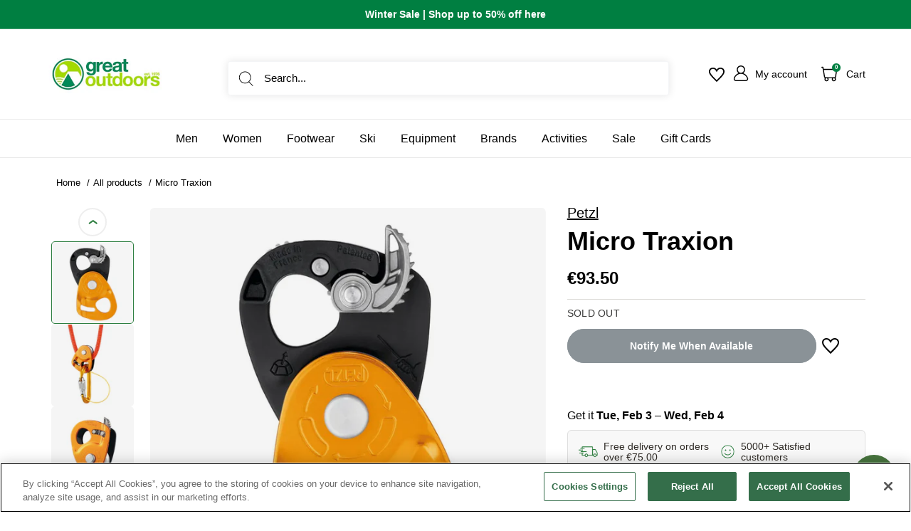

--- FILE ---
content_type: text/html; charset=utf-8
request_url: https://www.greatoutdoors.ie/products/micro-traxion
body_size: 144424
content:















<!doctype html>

<html class="no-js" lang="en">
  <head>
  <!-- Elevate - 2025-12-06T13:36:33.651Z --><script>
      const environment = { rootUrl: '/', themeId: 150773956947, themeRole: 'main', activeCurrency: 'EUR', template: { suffix: '', type: 'product' }, isThemePreview: false };
      try { window.eab_data = { selectors: JSON.parse(`{}`) || {}, allTests: JSON.parse(`{"ac637a4a-eadd-4dd3-a1ce-93b05f42bc86":{"29034":{"variationName":"Control","trafficPercentage":50,"isDone":false,"isControl":true,"themeId":150773956947},"29035":{"variationName":"Variation 1","trafficPercentage":50,"isDone":false,"themeId":191624184147},"data":{"name":"Add to cart actions","isLive":false,"settings":{"afterDiscounts":true},"type":"THEME","filters":[],"isPersonalization":false}}}`) || {}, currencyFormat: "€{{amount }}", environment: environment }; } catch(error) { console.log(error); window.eab_data = { selectors: {}, allTests: {}, currencyFormat: "€{{amount }}", environment: environment }; }
    </script>
    <script data-cfasync='false' class='eab-redirect-script'>
!function(){function e(){var e=r("eabUserId");const t=J(),n=H();if(!e&&(t||n)){e=function(){try{if(window.crypto&&window.crypto.getRandomValues){const e=new Uint8Array(16);window.crypto.getRandomValues(e),e[6]=15&e[6]|64,e[8]=63&e[8]|128;const t=Array.from(e).map((e=>e.toString(16).padStart(2,"0")));return[t.slice(0,4).join(""),t.slice(4,6).join(""),t.slice(6,8).join(""),t.slice(8,10).join(""),t.slice(10,16).join("")].join("-")}}catch(e){console.log("Crypto UUID generation failed, falling back to Math.random()",e)}return"xxxxxxxx-xxxx-4xxx-yxxx-xxxxxxxxxxxx".replace(/[xy]/g,(function(e){const t=16*Math.random()|0;return("x"===e?t:3&t|8).toString(16)}))}();var a=new Date;a.setFullYear(a.getFullYear()+1);var i="; expires="+a.toUTCString();document.cookie="eabUserId="+e+i+"; path=/"}}function t(e,t){var r=new Date;r.setTime(r.getTime()+31536e6);var n="; expires="+r.toUTCString();document.cookie=e+"="+(t||"")+n+"; path=/"}function r(e){for(var t=e+"=",r=document.cookie.split(";"),n=0;n<r.length;n++){for(var a=r[n];" "==a.charAt(0);)a=a.substring(1,a.length);if(0==a.indexOf(t))return a.substring(t.length,a.length)}return null}function n(e){var t=r(e);if(t)try{return JSON.parse(t)}catch(e){return console.error("Error parsing JSON from cookie ",e),null}return{}}function a(e){return sessionStorage.getItem(e)}function i(e){var t={};return e.replace(/[?&]+([^=&]+)=([^&]*)/gi,(function(e,r,n){t[r]=n})),t}function o(e){if(!e||!e.trim())return"";const t=e.trim();try{const e=t.replace(/^https?:\/\//,""),r=`https://${e}`.replace(/\/+$/,""),n=new URL(r);return n.hostname.startsWith("www.")&&(n.hostname=n.hostname.substring(4)),n.toString().replace(/\/+$/,"")}catch(r){console.warn("URL parsing failed for:",e,r);return`https://${t.replace(/^https?:\/\//,"")}`.replace(/\/+$/,"")}}const s=window?.Shopify,c=window?.eab_data?.environment,l=s&&s?.routes?.root&&"/"!==s?.routes?.root?s?.routes?.root?.toLowerCase():"",d=c?.rootUrl&&"/"!==c.rootUrl?c.rootUrl.endsWith("/")?c.rootUrl.toLowerCase():(c.rootUrl+"/").toLowerCase():l;function u(){var e=window.location.pathname;d&&e.startsWith(d)&&(e=e.slice(d.length));const t=d.replace(/^\/|\/$/g,"");return t&&e.startsWith(`/${t}`)&&(e=e.slice(t.length+1)),"/"===e||"/index"===e||""===e?"index":/products\//.test(e)?"product":/collections\//.test(e)?"collection":/pages\//.test(e)?"page":e.endsWith("/cart")?"cart":e.endsWith("/search")?"search":"unknown"}localStorage.setItem("eabRootRoute",d||l);var f=window&&window.eab_data?window.eab_data.allTests:{};const p=window&&window.eab_data&&window.eab_data.selectors?window.eab_data.selectors.settings:{};var h=window.location.search,m=window.location.href,g=i(h);const w=g.abtid||sessionStorage.getItem("abtid");g.abtid&&sessionStorage.setItem("abtid",g.abtid);var b={};for(var v in f)if(f[v]){var y=f[v];"settings"!==v&&(v===w||v!==w&&y&&y.data&&y.data.isLive)&&(b[v]=y)}for(var U in b){var P=b[U];if(P.data&&"PRODUCT_GROUP"===P.data.type&&!P.data.isV2){var T={data:P.data},I={};for(var _ in P)if("data"!==_&&P[_]){var S=P[_],O=S.groupVariationId;I[O]||(I[O]={groupVariationId:O,variationName:S.variationName,trafficPercentage:S.trafficPercentage,isControl:S.isControl,isDone:S.isDone,products:[]}),I[O].products.push({id:S.id,variationId:_,handle:S.handle,groupId:S.groupId,link:S.link,productTitle:S.productTitle,price:S.price,productVariants:S.productVariants,prices:S.prices,originalProductHandle:S.originalProductHandle})}for(var R in I)I[R].products.forEach((e=>{e.variationId&&(T[e.variationId]=I[R])}));b[U]=T}}var k,C=n("ABTL")||{},L=((k=a("ABAV"))?JSON.parse(k):null)||{},E=a("eabReferrer"),x=a("eabEntry"),A=n("ABAU")||{};"string"==typeof E||sessionStorage.setItem("eabReferrer",document.referrer),null===x&&sessionStorage.setItem("eabEntry",m);var N=n("eabExcludedTests")||{},D=m.split("?")[0],j=i(m)||"";function $(e){var t,r=o(D),n=decodeURIComponent(r),a=C[e],i=b[e]?.[a]?.groupVariationId,s=b[e];const c=!s.data.isV2,l=window?.__st?.rid;for(var d in s)if(s[d]&&"data"!==d){var u=s[d];if(u.products&&Array.isArray(u.products))for(var f=0;f<u.products.length;f++){var p=u.products[f],h=p.link,m=p.handle,g=Number(p.id);if(h===n||n.endsWith(`products/${m}`)||g===l){t=p;break}}if(t)break}if(!t)return{};for(var w in s)if(s[w]&&"data"!==w){var v=s[w];if(v.products&&Array.isArray(v.products))for(var y=0;y<v.products.length;y++){var U=v.products[y];if(U.groupId===t.groupId&&v.groupVariationId===i)return{...U,variationId:c?U.variationId:w,groupVariationId:v.groupVariationId,variationName:v.variationName}}}return{}}function V(e){var r=C[e];const a=b[e].data.type;var i;b[e][r]||(r=function(e){for(var r=Object.keys(b[e]),n="0",a=0;a<r.length;a++){var i=r[a];if(b[e][i]&&"data"!==i&&!b[e][i].isDone){n=i,C[e]=n,t("ABTL",JSON.stringify(C)),L[e]=!1,A[e]=!1;break}}return n}(e)),"PRODUCT_GROUP"===a&&(i=$(e)),"PRODUCT_GROUP"!==a||b[e].data.isV2?A[e]||(A[e]=!0,t("ABAU",JSON.stringify(A))):(A[e]?A[e][i.variationId]||(A[e][i.variationId]=!0):A[e]={[i.variationId]:!0},t("ABAU",JSON.stringify(A)));var s=r,l=L[e];if("PRODUCT_GROUP"===a&&(s=i.variationId,l=L[i.variationId]),l||("PRODUCT_GROUP"===a?L[s]=!0:L[e]=!0,function(e,t){sessionStorage.setItem(e,JSON.stringify(t))}("ABAV",L)),"THEME"!==a){if("PRICE_PLUS"!==a&&"CONTENT"!==a&&"PRODUCT_TIME"!==a&&"PRODUCT_IMAGE"!==a&&"CHECKOUT"!==a&&"SHIPPING"!==a){var f=function(e,t){var r=b[e].data.type,n=b[e][t].isControl,a=m.split("?")[0],i=m.includes("?")?m.split("?")[1].split("&"):[],o=window.location.origin,s=d&&"/"!==d?d:"/";i=z(i,"abtr","true");var c,l=b[e][t];if("PRODUCT_GROUP"===r){c=o+s+"products/"+$(e).handle}else{if("PAGE"===r)return n||(i=z(i,"view",l.templateID)),a+"?"+i.join("&");{const e=o+s+"products/"+l.handle,t="SPLIT_URL"===r?l.splitUrlTestLinks?.[0]||l.link:l.templateID;c="PRODUCT"===r?e:t}}if("SPLIT_URL"===r){var u=new URL(c);if(u.search)i=function(e,t){const r={};return e.forEach((e=>{const[t,n]=e.split("=");r[t]=n})),t.forEach((e=>{const[t,n]=e.split("=");r[t]=n})),Object.entries(r).map((([e,t])=>`${e}=${t}`))}(i,u.search.substring(1).split("&"));if(!u.pathname.startsWith(s)){const e=u.pathname.startsWith("/")?u.pathname.substring(1):u.pathname,t=s.endsWith("/")?s.slice(0,-1):s;c=`${u.origin}${t}/${e}${u.hash}`}c=c.split("?")[0]}return c+(i.length?"?"+i.join("&"):"")}(e,r);!function(e,r,a){var i=u();const s=b[e].data;var c=s.type,l=o(m.split("?")[0]),d=o(a.split("?")[0]);const f=s?.settings?.checkVariant||!1;var p=g.view?g.view:"",h=b[e][r].templateID,w=l!==d,v=p!==h,y="PAGE"===c&&i===s.page,U="PRODUCT"===c||"SPLIT_URL"===c||"PRODUCT_GROUP"===c;U&&!f&&(a=function(e){try{const t=new URL(e);return t.searchParams.delete("variant"),t.toString()}catch(t){return console.error("Invalid URL provided:",t),e}}(a));"SPLIT_URL"===c&&(w=function({newUrl:e,testID:r,testVar:a}){try{const e=b[r].data,i=e?.redirectBehavior;if("redirectOnlyControlUrl"===i){if(b[r][a].isControl)return!1}if("redirectOnceControlUrlOnly"===i||"redirectOnce"===i){const e="eabRedirectedTests",o=n(e)||{};if(o[r])return!1;if(o[r]=!0,t(e,JSON.stringify(o)),"redirectOnceControlUrlOnly"===i){if(b[r][a].isControl)return!1}}const s=b[r][a];let c=[];if(s.splitUrlTestLinks&&s.splitUrlTestLinks.length>0?c=s.splitUrlTestLinks:s.link&&(c=[s.link]),c.length>0){const t=e?.settings?.checkVariant||!1,r=new URL(m),n=r.searchParams,a=o(r.origin+r.pathname);for(const e of c){const r=new URL(e),i=r.searchParams;if(a===o(r.origin+r.pathname)){let e=!0;for(const[r,a]of i.entries()){if("abtr"===r||"variant"===r&&!t)continue;if(n.get(r)!==a){e=!1;break}}if(e)return!1}}return!0}return!1}catch(t){return console.error("Error comparing split URLs:",t),o(m.split("?")[0])!==o(e.split("?")[0])}}({newUrl:a,testID:e,testVar:r}));(U&&w||y&&v)&&(window.location.href=a)}(e,r,f)}}else!function(e,r){var a=b[e][r],i=a.themeId,o=c?.themeId||window?.Shopify?.theme?.id;if(!i)return;const s=function(e){const t=n("eabThemeTests")||{};return Object.prototype.hasOwnProperty.call(t,e)}(e);s||function(e){const r=n("eabThemeTests")||{};r[e]=Date.now(),t("eabThemeTests",JSON.stringify(r))}(e);if(o===i)return;const l=new URL(window.location.toString());a.isControl?(l.searchParams.set("preview_theme_id",""),l.searchParams.set("_eab","1"),l.searchParams.delete("view"),l.searchParams.delete("_ab"),l.searchParams.delete("_fd"),l.searchParams.delete("_sc")):(l.searchParams.set("preview_theme_id",i.toString()),l.searchParams.set("_ab","0"),l.searchParams.set("_fd","0"),l.searchParams.set("_sc","1"),l.searchParams.delete("view"));t("eabThemeTest",e),window.location.assign(l.toString())}(e,r)}function G(e,t){for(var r=0;r<e.length;r++)if(t(e[r]))return r;return e.length-1}function J(){const e=navigator.userAgent||navigator.vendor||window.opera;return/((?:fban\/fbios|fb_iab\/fb4a)(?!.+fbav)|;fbav\/([\w\.]+);)/i.test(e)}function H(){const e=navigator.userAgent||navigator.vendor||window.opera;return/(instagram)[\/ ]([-\w\.]+)/i.test(e)}function M(){const e=a("eabEntry")||window.location.href;let t;try{t=new URLSearchParams(new URL(e).search)}catch{t=new URLSearchParams}const r=a("eabReferrer"),n=("string"==typeof r?r:document.referrer||"").toLowerCase(),i=n?new URL(n).hostname.replace("www.",""):"",o=new URL(window.location.href).hostname,s=J(),c=H(),l=function(){const e=navigator.userAgent||navigator.vendor||window.opera;return/musical_ly/i.test(e)}(),d=function(){const e=navigator.userAgent||navigator.vendor||window.opera;return/(pinterest)[\/ ]([-\w\.]+)/i.test(e)}();return s||["facebook.com","fb.com","fb.me","m.facebook.com","l.facebook.com","lm.facebook.com"].includes(i)?"facebook":c||i.includes("instagram")?"instagram":l||["tiktok.com","pangleglobal.com","ads.tiktok.com"].includes(i)?"tiktok":"pinterest"===t.get("utm_source")?.toLowerCase()||"pinterest_ads"===t.get("utm_source")?.toLowerCase()||d||i.includes("pinterest")||"pin.it"===i||t.has("epik")?"pinterest":t.has("gclid")||i.includes("google")?"google":n&&o!==i?"other":"direct"}function B(e){const t=a("eabEntry")||window.location.href;if(t)try{return new URLSearchParams(new URL(t).search).get(e)}catch{return null}return null}function W(e){const{type:t,operator:n,values:i,parameter:o}=e;let s;switch(t){case"country":s=r("localization");break;case"device":s=function(){const e=navigator.userAgent||navigator.vendor||window.opera||"",t=e.toLowerCase();return/windows nt.*tablet pc|pixelbook/i.test(e)||/(?:macintosh|windows nt|win(?:95|98)|linux x86_64)/i.test(e)&&!/android|mobile|tablet|ipad|iphone|ipod/i.test(t)?"desktop":/ipad|playbook|tablet|kindle|nexus (7|10)|xoom|sm-t\d+|galaxy tab|tb-\d+|tb\d+[a-z]+|lenovo.*tb|dtab|ideatab|mediapad|matepad|honor.*pad|pad\s+\d+|mi\s+pad|redmi.*pad|xiaomi.*pad|oppo.*pad|oneplus.*pad|opd\d+|tcl.*tab|9\d{3}[a-z]|kobo|archos.*5(?!\d)|ereader|droipad/i.test(e)||/android(?!.*mobile)/i.test(t)&&!/dalvik.*miui|pocophone|mi\s+mix|edge\s+\d+|sm-g9\d+|pixel\s+\d|pixel\s+fold|advan\s+\d{4}/i.test(e)?"tablet":/android.+mobile|iphone|ipod|windows phone|blackberry|mobile|phone|kaios/i.test(t)||/^mobile;/i.test(e)||/dalvik.*miui|pocophone|mi\s+mix|pixel\s+\d|pixel\s+fold/i.test(e)?"mobile":"desktop"}();break;case"source":s=M();break;case"utm":s=B(o);break;case"visitor":s="true"===sessionStorage.getItem("eabIsFirstVisit")?"first_time":"repeat";break;case"utm_source":case"utm_medium":case"utm_campaign":case"utm_content":s=B(t);break;case"url_string":s=window.location.href;break;case"referring_domain":try{const e=a("eabReferrer"),t="string"==typeof e?e:document.referrer||"";if(t){s=new URL(t).hostname.replace("www.","")}else s="direct"}catch(e){console.error("Error parsing referrer:",e),s="unknown"}break;case"entry_page":s=a("eabEntry");break;case"page":case"redirectUrls":s=window.location.pathname;break;default:return!1}switch(n){case"equals":return i===s;case"includes":return Array.isArray(i)&&i.includes(s);case"not_equals":return i!==s;case"not_includes":return Array.isArray(i)&&!i?.includes(s);case"contains":return!!s&&s.includes(i);case"not_contains":return!s||!s.includes(i);case"startsWith":return!!s&&s.startsWith(i);case"ends_with":return!!s&&s.endsWith(i);default:return!1}}function q(e){return e.some((e=>e.type?"AND"===e.type?e.conditions.every(W):"OR"===e.type&&e.conditions.some(W):e.conditions.every(W)))}g.eabUserPreview&&t("eabUserPreview","true");var F=function(e){try{var a={};for(var i in C)C[i]&&(a[i]=C[i]);let w=((e,t)=>{let r=!1,n=!1;e.forEach((e=>{const t=b[e];t&&("number"==typeof t.data?.testTrafficPercentage?r=!0:n=!0)}));const a=[],i=[],o=[];let s=0;if(t.forEach((e=>{const t=b[e],r=t.data?.testTrafficPercentage;"number"==typeof r?(a.push(e),s+=r,i.push(s)):o.push(e)})),r)return[];if(n)return o;const c=s,l=Math.max(0,100-c);s+=l,i.push(s);const d=Math.random()*s;var u=G(i,(function(e){return d<e}));return u!==i.length-1&&a[u]?[a[u]]:o})(Object.keys(a),e);for(var o=0;o<w.length;o++){var s=w[o],c=b[s];const e=c.data?.filters||[];if(e?.length>0){if(!q(e))continue}if("SHIPPING"===c.data.type){const e=c.data.shippingZones,t=e.countriesToInclude||[],n=e.countriesToExclude||[],a=r("localization")||localStorage.getItem("eabCountryCode");let i=!1;if(i=t.length>0?t.includes(a)&&!n.includes(a):!n.includes(a),!i)continue}var l=Object.keys(c).filter((function(e){return"data"!==e&&!c[e].isDone}));if("PRODUCT_GROUP"===s.type){let e={};l=l.filter((function(t){const r=c[t].groupVariationId;return!e[r]&&(e[r]=!0,!0)}))}if(l.length)if(c.data.isPersonalization){var d=l.find((function(e){return!c[e].isControl}));d&&(a[s]=d)}else{var u=!0;for(let e=0;e<l.length;e++)if("number"!=typeof c[l[e]].trafficPercentage){u=!1;break}var f=[],p=0;if(u)for(let e=0;e<l.length;e++){p+=c[l[e]].trafficPercentage,f.push(p)}else{var h=100/l.length;for(let e=0;e<l.length;e++)p+=h,f.push(p)}var m=Math.random()*p,g=l[G(f,(function(e){return m<e}))];a[s]=g}}t("ABTL",JSON.stringify(a)),C=n("ABTL")||{}}catch(e){console.error("Error in handleDecideTests",e)}};function z(e,t,r){let n=!1;const a=encodeURIComponent(r);return e=e.map((e=>{const[r]=e.split("=");return r===t?(n=!0,`${t}=${a}`):e})),n||e.push(`${t}=${a}`),e}function K(){(g.eabUserId&&t("eabUserId",g.eabUserId),g.eab_tests)&&(decodeURIComponent(g.eab_tests).split("~").forEach((function(e){!function(e){var t=e.split("_"),r=t[0],n=t[1],a="1"===t[2];for(var i in f)if(f[i]&&i.slice(-5)===r){C[i]=n,a&&(A[i]=!0);break}}(e)})),t("ABTL",JSON.stringify(C)),t("ABAU",JSON.stringify(A)))}function X(e){for(var t=e.split("?")[0];"/"===t.charAt(t.length-1);)t=t.slice(0,-1);var r=t.split("/");return r[r.length-1]}function Y(){var e=o(D),t=d?e.replace(d,"/"):e;const r=window?.__st?.rid;for(var n in b)if(b[n]&&C[n]){var a=b[n],i=a.data.type;if("PRODUCT_IMAGE"!==i&&"PRODUCT_TIME"!==i&&"CONTENT"!==i&&"SHIPPING"!==i&&"PRICE_PLUS"!==i&&"CHECKOUT"!==i){if("PAGE"===i){if(u()!==a.data.page)continue;if(a.data.testProducts){var s=X(e),l=decodeURIComponent(s),f=r?.toString();if(Array.isArray(a.data.testProducts)&&a.data.testProducts.includes(l)||Array.isArray(a.data.productIds)&&a.data.productIds.includes(f))return n}else if(a.data.collections){const t=X(e);if(a.data.collections.includes(t))return n}else{if(!a.data.testPages)return n;{const t=X(e),r=decodeURIComponent(t);if(Array.isArray(a.data.testPages)&&a.data.testPages.includes(r))return n}}}if("PRODUCT"===i||"PRODUCT_GROUP"===i){if(a.data?.filters?.length>0){if(a.data.filters.some((e=>e?.conditions?.some((e=>"redirectUrls"===e.type))))){if(q(a.data.filters))return n;continue}}if("PRODUCT_GROUP"===i){const e=$(n);if(e&&e.variationId)return n}else{const t=decodeURIComponent(e);for(var p in a){if(!a[p]||"data"===p)continue;if(a[p].link===t)return n;const e=a[p].handle;if(t.endsWith(`products/${e}`))return n;if(Number(a[p].id)===r)return n}}}if("SPLIT_URL"===i){const r="redirectOnlyControlUrl"===a.data?.redirectBehavior,i="redirectOnceControlUrlOnly"===a.data?.redirectBehavior,s=a.data?.settings?.checkVariant||!1;for(let c in a){if(!a[c]||"data"===c)continue;if((r||i)&&!a[c].isControl)continue;let l=[];a[c].splitUrlTestLinks&&a[c].splitUrlTestLinks.length>0?l=a[c].splitUrlTestLinks:a[c].link&&(l=[a[c].link]);for(let r of l){let a=o(r);if(a.includes("?")){const[r,i]=a.split("?");let o;o=d?t.split("?")[0]:e.split("?")[0];const c=new URL(m).searchParams,l=r===o;let u=!0;const f=new URLSearchParams(`?${i}`);for(const[e,t]of f.entries()){if("variant"===e&&!s)continue;if("abtr"===e)continue;const r=c.get(e);if(""===t&&""===r)continue;const n=decodeURIComponent(t||"");if(decodeURIComponent(r||"")!==n){u=!1;break}}if(l&&u)return n}else if(d){if(a===t)return n}else if(a===e)return n}}}if("THEME"===i){const e=ce(),t=c?.themeId||window?.Shopify?.theme?.id;for(const r in a){if(!a[r]||"data"===r)continue;const i=a[r].themeId;if(i===t)return n;if(e===i)return n}}}}return null}function Z(e,t){if(t.startsWith("*")&&t.endsWith("*")){const r=t.slice(1,-1);return e.includes(r)}if(t.startsWith("*")){const r=t.slice(1);return e.endsWith(r)}return t===e||"*"===t}function Q(){const e=J(),t=H();("fbclid"in g||e||t)&&function(){var e=n("ABTL"),t=r("eabUserId"),a=Object.keys(e).map((function(t){var r=t.length>=5?t.slice(-5):t,n=A[t]?"1":"0";return r+"_"+e[t]+"_"+n})).join("~"),i=new URL(m),o=new URLSearchParams(i.search);o.set("eab_tests",a),t&&o.set("eabUserId",t),i.search=o.toString(),window.history.replaceState({},"",i.toString())}()}function ee(){if(p?.disableNoteAttributes)return void function(){var e=new XMLHttpRequest;e.open("GET","/cart.js"),e.setRequestHeader("Content-Type","application/json"),e.onreadystatechange=function(){if(4===e.readyState&&200===e.status){const t=JSON.parse(e.responseText).attributes||{};(t._eabTestsList||t._eabUserId||t._eabList||t._eabPreviewTest)&&function(){var e=new XMLHttpRequest;e.open("POST","/cart/update.js"),e.setRequestHeader("Content-Type","application/json"),e.onreadystatechange=function(){4===e.readyState&&200===e.status?console.log("Successfully cleaned up note attributes"):4===e.readyState&&200!==e.status&&console.log("Error cleaning up note attributes")};const t={_eabTestsList:null,_eabUserId:null,_eabList:null,_eabPreviewTest:null};e.send(JSON.stringify({attributes:t}))}()}},e.send()}();var e=new XMLHttpRequest;e.open("POST","/cart/update.js"),e.setRequestHeader("Content-Type","application/json"),e.onreadystatechange=function(){4===e.readyState&&200===e.status?console.log("success"):4===e.readyState&&200!==e.status&&console.log("Error getting cart data")};var t={};for(var n in b)A[n]&&(t[n]=C[n]);var a=r("eabUserId"),i="true"===r("eabUserPreview");let o={_eabTestsList:JSON.stringify(t),_eabUserId:a,_eabList:JSON.stringify(C),_eabPreviewTest:i&&w?w:null};e.send(JSON.stringify({attributes:o}))}function te(e,t){const r=document.createElement("input");return r.type="hidden",r.name=e,r.value=t,r}function re(){if("true"===r("eabUserPreview"))return!1;if(!(window.location.search.includes("preview_theme_id")||window.location.hostname.includes("shopifypreview.com")||c&&"main"!==c.themeRole||window?.Shopify&&window?.Shopify?.theme&&"main"!==window?.Shopify?.theme?.role))return!1;const e=ce(),t=C&&Object.keys(C).some((t=>{const r=f[t],n=C[t];return"THEME"===r?.data?.type&&r?.data?.isLive&&r[n]?.themeId===e}));if(t)return se(),!1;{const e=n("eabThemeTests")||{},t=Object.keys(e).some((e=>C&&Object.prototype.hasOwnProperty.call(C,e)));return!!t&&(function(){const e=new URL(window.location.toString());e.searchParams.set("preview_theme_id",""),e.searchParams.set("_eab","1"),window.location.replace(e.toString())}(),!0)}}var ne=-1!==window.location.hostname.indexOf("shopifypreview.com");const ae=(navigator.userAgent||"").toLowerCase(),ie=["googlebot","adsbot","headlesschrome","bingbot","storebot","facebookexternalhit","sebot-wa","amazonproductbot","claudebot","yandexbot","applebot","searchbot","inspectiontool","crawler"].some((e=>ae.includes(e)));var oe="true"===g.elevate_preview;function se(){const e=Object.entries(C).some((([e,t])=>{const r=f[e];return r&&r.data&&"THEME"===r.data.type&&!r[t]?.isControl}));e&&function(e,t=1e4){return new Promise(((r,n)=>{const a=document.querySelector(e);if(a)return void r(a);const i=new MutationObserver((()=>{const t=document.querySelector(e);if(t)return i.disconnect(),void r(t)}));i.observe(document.documentElement,{childList:!0,subtree:!0}),setTimeout((()=>{i.disconnect(),n(new Error(`Element with selector "${e}" not found within ${t}ms`))}),t)}))}("#PBarNextFrameWrapper",1e4).then((e=>e.remove())).catch((e=>console.error(e)))}function ce(){const e=new URLSearchParams(window.location.search).get("preview_theme_id");return e?parseInt(e):c?.themeId||window?.Shopify?.theme?.id||null}ne||oe||ie||(se(),function(){try{if(re())return;if(e(),localStorage.getItem("eabFirstTimeVisit")||(sessionStorage.setItem("eabIsFirstVisit","true"),localStorage.setItem("eabFirstTimeVisit",(new Date).valueOf().toString())),b&&0===Object.keys(b).length)return;!function(){try{if(g&&(g.eab_tests||g.eabUserId)&&K(),g&&g.gclid){var e=Y();if(!e)return;var r="PRODUCT"===b[e].data.type||"PRODUCT_GROUP"===b[e].data.type||"PRICE_PLUS"===b[e].data.type;const n=p?.excludeGoogleTraffic??!0;e&&!A[e]&&r&&n&&(N[e]=!0,t("eabExcludedTests",JSON.stringify(N)))}}catch(e){console.log("Err url params",e)}}();var a=function(){var e=[];for(var t in b)C&&C[t]||N[t]||e.push(t);return e}();a.length>0&&F(a);var i=Y();i&&!("abtr"in j)&&!0!==N[i]&&V(i),Q(),function(){try{if(!p?.trackRT)return;const e=n("ABRT")||{};let r=!1;const a={};for(const e in b)if(b[e]){a[e]={name:b[e].data?.name||"Unknown Test",variants:{}};for(const t in b[e]){if("data"===t||!b[e][t])continue;const r=b[e][t].variationName||`Variation ${t}`;a[e].variants[t]=r}}r=JSON.stringify(e)!==JSON.stringify(a),r&&t("ABRT",JSON.stringify(a))}catch(e){console.error("Error in trackRunningTests:",e)}}(),window.addEventListener("load",(function(){!function(){const e=Object.keys(b).filter((e=>"SHIPPING"===b[e].data.type));if(0===e?.length||!e)return;const t=document.querySelectorAll('form[action$="/cart/add"]'),n=r("eabUserId");let a=[];for(let t=0;t<e.length;t++){const r=e[t];let n;if(C[r])n=C[r],a.push(n);else{let e=null;for(let t in b[r])if("data"!==t&&b[r][t].isControl){e=t;break}e&&a.push(e)}}const i=a.join(",");t.forEach((t=>{t.querySelector('input[name="properties[_eabVisitorId]"]')||t.appendChild(te("properties[_eabVisitorId]",n));let r=t.querySelector('input[name="properties[_eabShippingTests]"]');e.length>0?r?r.value=i:t.appendChild(te("properties[_eabShippingTests]",i)):r&&t.removeChild(r)})),fetch("/cart.js").then((e=>e.json())).then((async t=>{for(let r=0;r<t.items.length;r++){const a=t.items[r],o=a.key;let s=!1,c={...a.properties};if(e.length>0&&(c._eabVisitorId&&c._eabVisitorId===n||(c._eabVisitorId=n,s=!0)),e.length>0)if(c._eabShippingTests){let t=c._eabShippingTests.split(","),r=t.some((t=>!e.includes(t)))||e.some((e=>!t.includes(e)));r&&(c._eabShippingTests=i,s=!0)}else c._eabShippingTests=i,s=!0;else c._eabShippingTests&&(delete c._eabShippingTests,s=!0);if(s){const e={id:o,properties:c,quantity:a.quantity};await fetch("/cart/change.js",{method:"POST",headers:{"Content-Type":"application/json"},body:JSON.stringify(e)}).then((e=>{if(!e.ok)throw new Error(`Failed to update item on line ${o}`);return e.json()})).then((e=>{console.log(`Successfully updated item on line ${o}`)})).catch((e=>{console.error("Error updating cart item:",e)}))}}})).catch((e=>{console.error("Error fetching cart:",e)}))}()})),function(){let e=!1;for(const t in b){if(!C[t]||N[t]||A[t])continue;const r=b[t].data.type;if("PRODUCT_IMAGE"===r||"PRODUCT_TIME"===r||"CONTENT"===r||"PRICE_PLUS"===r||"CHECKOUT"===r||"CUSTOM_CODE"===r||"SHIPPING"===r){if("PRICE_PLUS"===r){const e=c?.activeCurrency||window?.Shopify?.currency?.active;if(!(b[t].data.currencies||[]).includes(e))continue}if("CONTENT"===r||"CUSTOM_CODE"===r){const e=b[t].data.pathnames||[],r=window.location.pathname;if(!e.length)continue;const n=b[t].data.excludePathnames||[];if(n.length&&n.some((e=>Z(r,e))))continue;if(!e.some((e=>Z(r,e))))continue}A[t]=!0,e=!0}}e&&t("ABAU",JSON.stringify(A))}(),ee(),o=window?.__st?.rid,o?localStorage.setItem("eabProductPageId",o):localStorage.removeItem("eabProductPageId")}catch(e){console.error("eabos",e)}var o}()),window.addEventListener("load",(function(){if(function(e,t){let r=new URL(window.location.href),n=e[`${r.pathname}::${r.searchParams.get("view")||""}`];n&&t(r.toString(),n)}(function(){const e={},t=window.location.origin,r=window?.eab_data?.allTests||{};return Object.keys(r).forEach((n=>{if("settings"===n)return;const a=r[n],{isLive:i,type:o,page:s}=a.data;i&&Object.keys(a).forEach((r=>{if("data"===r)return;let i=[];if(a[r].splitUrlTestLinks?.length>0?i=a[r].splitUrlTestLinks:a[r].link&&(i=[a[r].link]),"PAGE"===o&&0===i.length){let e;switch(s){case"index":e=`${t}/`;break;case"collection":e=`${t}/collections/all`;break;case"product":e=`${t}/products`;break;case"page":e=`${t}/pages`;break;default:e=t}a[r].templateID&&(e+="?view="+a[r].templateID),i=[e]}i.forEach((t=>{if(!t)return;let a=new URL(t),i=a.pathname,o=a.searchParams.get("view")||"";e[`${i}::${o}`]={testId:n,variantId:r,pathname:i,view:o,url:t}}))}))})),e}(),((e,t)=>{var n;n=()=>function(e,t){let n={url:e,...t,country:r("localization")||null};fetch("/apps/elevateab/handle404",{method:"POST",body:JSON.stringify(n)})}(e,t),fetch(e,{method:"HEAD",headers:{"Cache-Control":"no-cache, no-store, must-revalidate",Pragma:"no-cache",Expires:"0"}}).then((e=>{404===e.status&&n()}))})),"true"===r("eabUserPreview")&&w){var e=document.createElement("script");e.src="https://ds0wlyksfn0sb.cloudfront.net/preview_bar.js",e.async=!0,document.head.appendChild(e)}}))}();
</script>

    <meta charset="utf-8">
    <meta name="viewport" content="width=device-width, initial-scale=1.0, height=device-height, minimum-scale=1.0">
    <meta name="theme-color" content="#95d600"><title>Petzl Micro Traxion From Great Outdoors
</title><meta name="description" content="Elevate your climbing experience with the Petzl Micro Traxion from Great Outdoors. Lightweight, versatile, and efficient, it&#39;s the ultimate companion."><script type="application/ld+json">
{
  "@context": "https://schema.org",
  "@type": "Organization",
  "name": "Great Outdoors",
  "url": "https://www.greatoutdoors.ie",
  "logo": "https://www.greatoutdoors.ie/cdn/shop/files/Logo_170x@2x.png"
}
</script>

    <script type="application/ld+json">
{
  "@context": "https://schema.org",
  "@type": "WebSite",
  "name": "Great Outdoors",
  "alternateName": ["Great Outdoors", "greatoutdoors.ie"],
  "url": "https://www.greatoutdoors.ie/"
}
</script>




    <link rel="canonical" href="https://www.greatoutdoors.ie/products/micro-traxion"><link rel="shortcut icon" href="//www.greatoutdoors.ie/cdn/shop/files/favicon_f9f233b6-8c40-4ed2-a7ef-39a20639c273_96x96.png?v=1739376774" type="image/png"><link rel="preload" as="style" href="//www.greatoutdoors.ie/cdn/shop/t/49/assets/theme.css?v=90672854005075549971765275954">
    

    <link rel="preload" as="script" href="//www.greatoutdoors.ie/cdn/shop/t/49/assets/theme.js?v=157798539328960814891768219348">
    <link rel="preconnect" href="https://cdn.shopify.com">
    <link rel="preconnect" href="https://fonts.shopifycdn.com">
    <link rel="dns-prefetch" href="https://productreviews.shopifycdn.com">
    <link rel="dns-prefetch" href="https://ajax.googleapis.com">
    <link rel="dns-prefetch" href="https://maps.googleapis.com">
    <link rel="dns-prefetch" href="https://maps.gstatic.com">

    <meta property="og:type" content="product">
  <meta property="og:title" content="Micro Traxion"><meta property="og:image" content="http://www.greatoutdoors.ie/cdn/shop/files/Micro-traxion-_-_-Great-Outdoors-Ireland-104348079.jpg?v=1713866129">
    <meta property="og:image:secure_url" content="https://www.greatoutdoors.ie/cdn/shop/files/Micro-traxion-_-_-Great-Outdoors-Ireland-104348079.jpg?v=1713866129">
    <meta property="og:image:width" content="1200">
    <meta property="og:image:height" content="1200"><meta property="product:price:amount" content="93.50">
  <meta property="product:price:currency" content="EUR"><meta property="og:description" content="Elevate your climbing experience with the Petzl Micro Traxion from Great Outdoors. Lightweight, versatile, and efficient, it&#39;s the ultimate companion."><meta property="og:url" content="https://www.greatoutdoors.ie/products/micro-traxion">
<meta property="og:site_name" content="Great Outdoors "><meta name="twitter:card" content="summary"><meta name="twitter:title" content="Micro Traxion">
  <meta name="twitter:description" content="The Micro Traxion by Petzl is a versatile tool designed for crevasse rescue, hauling, self-rescue, and emergency ascension. It can also function as a simple pulley by locking the cam in the raised position. Despite its multifunctionality, it remains remarkably lightweight and compact at only 85 g. The integrated hole allows for secure attachment to an Sm’D carabiner, minimizing the risk of loss. With sealed ball bearings providing exceptional efficiency of 91%, this device operates smoothly even on frozen or muddy ropes. Rope installation diagrams engraved inside the pulley ensure easy setup and use on ropes ranging from 8 to 11 mm in diameter. Click here to download the EU Declaration of Conformity  Features: Versatile design for multiple applications: crevasse rescue, hauling, self-rescue, and emergency ascension Can be used as a simple pulley by locking the cam in the raised position">
  <meta name="twitter:image" content="https://www.greatoutdoors.ie/cdn/shop/files/Micro-traxion-_-_-Great-Outdoors-Ireland-104348079_600x600_crop_center.jpg?v=1713866129">
    <style>
  
  


  
  
  

  :root {
    --default-text-font-size : 16px;
    --base-text-font-size    : 16px;
    --heading-font-family    : Helvetica, Arial, sans-serif;
    --heading-font-weight    : 700;
    --heading-font-style     : normal;
    --text-font-family       : Helvetica, Arial, sans-serif;
    --text-font-weight       : 400;
    --text-font-style        : normal;
    --text-font-bolder-weight: bolder;
    --text-link-decoration   : underline;

    --text-color               : #000000;
    --text-color-rgb           : 0, 0, 0;
    --heading-color            : #000000;
    --border-color             : #e8e8e8;
    --border-color-rgb         : 232, 232, 232;
    --form-border-color        : #dbdbdb;
    --accent-color             : #95d600;
    --accent-color-rgb         : 149, 214, 0;
    --link-color               : #95d600;
    --link-color-hover         : #608a00;
    --background               : #ffffff;
    --secondary-background     : #ffffff;
    --secondary-background-rgb : 255, 255, 255;
    --accent-background        : rgba(149, 214, 0, 0.08);

    --input-background: #ffffff;

    --error-color       : #cf0e0e;
    --error-background  : rgba(207, 14, 14, 0.07);
    --success-color     : #95d600;
    --success-background: rgba(149, 214, 0, 0.11);

    --primary-button-background      : #007f41;
    --primary-button-background-rgb  : 0, 127, 65;
    --primary-button-text-color      : #ffffff;
    --secondary-button-background    : #007f41;
    --secondary-button-background-rgb: 0, 127, 65;
    --secondary-button-text-color    : #ffffff;

    --header-background      : #ffffff;
    --header-text-color      : #000000;
    --header-light-text-color: #e8e8e8;
    --header-border-color    : rgba(232, 232, 232, 0.3);
    --header-accent-color    : #007f41;

    --footer-background-color:    #ffffff;
    --footer-heading-text-color:  #000000;
    --footer-body-text-color:     #000000;
    --footer-body-text-color-rgb: 0, 0, 0;
    --footer-accent-color:        #95d600;
    --footer-accent-color-rgb:    149, 214, 0;
    --footer-border:              1px solid var(--border-color);

    --flickity-arrow-color: #ffffff;--product-on-sale-accent           : #cf0e0e;
    --product-on-sale-accent-rgb       : 207, 14, 14;
    --product-on-sale-color            : #ffffff;
    --product-in-stock-color           : #95d600;
    --product-low-stock-color          : #95d600;
    --product-sold-out-color           : #8a9297;
    --product-custom-label-1-background: #95d600;
    --product-custom-label-1-color     : #ffffff;
    --product-custom-label-2-background: #8a44ae;
    --product-custom-label-2-color     : #ffffff;
    --product-review-star-color        : #e4cf51;

    --mobile-container-gutter : 20px;
    --desktop-container-gutter: 64px;

    /* Shopify related variables */
    --payment-terms-background-color: #ffffff;
  }
</style>

<script>
  // IE11 does not have support for CSS variables, so we have to polyfill them
  if (!(((window || {}).CSS || {}).supports && window.CSS.supports('(--a: 0)'))) {
    const script = document.createElement('script');
    script.type = 'text/javascript';
    script.src = 'https://cdn.jsdelivr.net/npm/css-vars-ponyfill@2';
    script.onload = function() {
      cssVars({});
    };

    document.getElementsByTagName('head')[0].appendChild(script);
  }
</script>

<script>window.performance && window.performance.mark && window.performance.mark('shopify.content_for_header.start');</script><meta name="google-site-verification" content="cJ1zEGUvf6DOSyIkedHo1uBFyjhEmTW1UeZYvdjxpCI">
<meta id="shopify-digital-wallet" name="shopify-digital-wallet" content="/68602593584/digital_wallets/dialog">
<meta name="shopify-checkout-api-token" content="1236d03d9580f304d0fc880cd4e0f5aa">
<meta id="in-context-paypal-metadata" data-shop-id="68602593584" data-venmo-supported="false" data-environment="production" data-locale="en_US" data-paypal-v4="true" data-currency="EUR">
<link rel="alternate" type="application/json+oembed" href="https://www.greatoutdoors.ie/products/micro-traxion.oembed">
<script async="async" src="/checkouts/internal/preloads.js?locale=en-IE"></script>
<link rel="preconnect" href="https://shop.app" crossorigin="anonymous">
<script async="async" src="https://shop.app/checkouts/internal/preloads.js?locale=en-IE&shop_id=68602593584" crossorigin="anonymous"></script>
<script id="apple-pay-shop-capabilities" type="application/json">{"shopId":68602593584,"countryCode":"IE","currencyCode":"EUR","merchantCapabilities":["supports3DS"],"merchantId":"gid:\/\/shopify\/Shop\/68602593584","merchantName":"Great Outdoors ","requiredBillingContactFields":["postalAddress","email","phone"],"requiredShippingContactFields":["postalAddress","email","phone"],"shippingType":"shipping","supportedNetworks":["visa","maestro","masterCard","amex"],"total":{"type":"pending","label":"Great Outdoors ","amount":"1.00"},"shopifyPaymentsEnabled":true,"supportsSubscriptions":true}</script>
<script id="shopify-features" type="application/json">{"accessToken":"1236d03d9580f304d0fc880cd4e0f5aa","betas":["rich-media-storefront-analytics"],"domain":"www.greatoutdoors.ie","predictiveSearch":true,"shopId":68602593584,"locale":"en"}</script>
<script>var Shopify = Shopify || {};
Shopify.shop = "great-outdoors-ireland.myshopify.com";
Shopify.locale = "en";
Shopify.currency = {"active":"EUR","rate":"1.0"};
Shopify.country = "IE";
Shopify.theme = {"name":"great-outdoors-ireland-shopify-theme \/main","id":150773956947,"schema_name":"Warehouse","schema_version":"3.0.1","theme_store_id":null,"role":"main"};
Shopify.theme.handle = "null";
Shopify.theme.style = {"id":null,"handle":null};
Shopify.cdnHost = "www.greatoutdoors.ie/cdn";
Shopify.routes = Shopify.routes || {};
Shopify.routes.root = "/";</script>
<script type="module">!function(o){(o.Shopify=o.Shopify||{}).modules=!0}(window);</script>
<script>!function(o){function n(){var o=[];function n(){o.push(Array.prototype.slice.apply(arguments))}return n.q=o,n}var t=o.Shopify=o.Shopify||{};t.loadFeatures=n(),t.autoloadFeatures=n()}(window);</script>
<script>
  window.ShopifyPay = window.ShopifyPay || {};
  window.ShopifyPay.apiHost = "shop.app\/pay";
  window.ShopifyPay.redirectState = null;
</script>
<script id="shop-js-analytics" type="application/json">{"pageType":"product"}</script>
<script defer="defer" async type="module" src="//www.greatoutdoors.ie/cdn/shopifycloud/shop-js/modules/v2/client.init-shop-cart-sync_BN7fPSNr.en.esm.js"></script>
<script defer="defer" async type="module" src="//www.greatoutdoors.ie/cdn/shopifycloud/shop-js/modules/v2/chunk.common_Cbph3Kss.esm.js"></script>
<script defer="defer" async type="module" src="//www.greatoutdoors.ie/cdn/shopifycloud/shop-js/modules/v2/chunk.modal_DKumMAJ1.esm.js"></script>
<script type="module">
  await import("//www.greatoutdoors.ie/cdn/shopifycloud/shop-js/modules/v2/client.init-shop-cart-sync_BN7fPSNr.en.esm.js");
await import("//www.greatoutdoors.ie/cdn/shopifycloud/shop-js/modules/v2/chunk.common_Cbph3Kss.esm.js");
await import("//www.greatoutdoors.ie/cdn/shopifycloud/shop-js/modules/v2/chunk.modal_DKumMAJ1.esm.js");

  window.Shopify.SignInWithShop?.initShopCartSync?.({"fedCMEnabled":true,"windoidEnabled":true});

</script>
<script>
  window.Shopify = window.Shopify || {};
  if (!window.Shopify.featureAssets) window.Shopify.featureAssets = {};
  window.Shopify.featureAssets['shop-js'] = {"shop-cart-sync":["modules/v2/client.shop-cart-sync_CJVUk8Jm.en.esm.js","modules/v2/chunk.common_Cbph3Kss.esm.js","modules/v2/chunk.modal_DKumMAJ1.esm.js"],"init-fed-cm":["modules/v2/client.init-fed-cm_7Fvt41F4.en.esm.js","modules/v2/chunk.common_Cbph3Kss.esm.js","modules/v2/chunk.modal_DKumMAJ1.esm.js"],"init-shop-email-lookup-coordinator":["modules/v2/client.init-shop-email-lookup-coordinator_Cc088_bR.en.esm.js","modules/v2/chunk.common_Cbph3Kss.esm.js","modules/v2/chunk.modal_DKumMAJ1.esm.js"],"init-windoid":["modules/v2/client.init-windoid_hPopwJRj.en.esm.js","modules/v2/chunk.common_Cbph3Kss.esm.js","modules/v2/chunk.modal_DKumMAJ1.esm.js"],"shop-button":["modules/v2/client.shop-button_B0jaPSNF.en.esm.js","modules/v2/chunk.common_Cbph3Kss.esm.js","modules/v2/chunk.modal_DKumMAJ1.esm.js"],"shop-cash-offers":["modules/v2/client.shop-cash-offers_DPIskqss.en.esm.js","modules/v2/chunk.common_Cbph3Kss.esm.js","modules/v2/chunk.modal_DKumMAJ1.esm.js"],"shop-toast-manager":["modules/v2/client.shop-toast-manager_CK7RT69O.en.esm.js","modules/v2/chunk.common_Cbph3Kss.esm.js","modules/v2/chunk.modal_DKumMAJ1.esm.js"],"init-shop-cart-sync":["modules/v2/client.init-shop-cart-sync_BN7fPSNr.en.esm.js","modules/v2/chunk.common_Cbph3Kss.esm.js","modules/v2/chunk.modal_DKumMAJ1.esm.js"],"init-customer-accounts-sign-up":["modules/v2/client.init-customer-accounts-sign-up_CfPf4CXf.en.esm.js","modules/v2/client.shop-login-button_DeIztwXF.en.esm.js","modules/v2/chunk.common_Cbph3Kss.esm.js","modules/v2/chunk.modal_DKumMAJ1.esm.js"],"pay-button":["modules/v2/client.pay-button_CgIwFSYN.en.esm.js","modules/v2/chunk.common_Cbph3Kss.esm.js","modules/v2/chunk.modal_DKumMAJ1.esm.js"],"init-customer-accounts":["modules/v2/client.init-customer-accounts_DQ3x16JI.en.esm.js","modules/v2/client.shop-login-button_DeIztwXF.en.esm.js","modules/v2/chunk.common_Cbph3Kss.esm.js","modules/v2/chunk.modal_DKumMAJ1.esm.js"],"avatar":["modules/v2/client.avatar_BTnouDA3.en.esm.js"],"init-shop-for-new-customer-accounts":["modules/v2/client.init-shop-for-new-customer-accounts_CsZy_esa.en.esm.js","modules/v2/client.shop-login-button_DeIztwXF.en.esm.js","modules/v2/chunk.common_Cbph3Kss.esm.js","modules/v2/chunk.modal_DKumMAJ1.esm.js"],"shop-follow-button":["modules/v2/client.shop-follow-button_BRMJjgGd.en.esm.js","modules/v2/chunk.common_Cbph3Kss.esm.js","modules/v2/chunk.modal_DKumMAJ1.esm.js"],"checkout-modal":["modules/v2/client.checkout-modal_B9Drz_yf.en.esm.js","modules/v2/chunk.common_Cbph3Kss.esm.js","modules/v2/chunk.modal_DKumMAJ1.esm.js"],"shop-login-button":["modules/v2/client.shop-login-button_DeIztwXF.en.esm.js","modules/v2/chunk.common_Cbph3Kss.esm.js","modules/v2/chunk.modal_DKumMAJ1.esm.js"],"lead-capture":["modules/v2/client.lead-capture_DXYzFM3R.en.esm.js","modules/v2/chunk.common_Cbph3Kss.esm.js","modules/v2/chunk.modal_DKumMAJ1.esm.js"],"shop-login":["modules/v2/client.shop-login_CA5pJqmO.en.esm.js","modules/v2/chunk.common_Cbph3Kss.esm.js","modules/v2/chunk.modal_DKumMAJ1.esm.js"],"payment-terms":["modules/v2/client.payment-terms_BxzfvcZJ.en.esm.js","modules/v2/chunk.common_Cbph3Kss.esm.js","modules/v2/chunk.modal_DKumMAJ1.esm.js"]};
</script>
<script>(function() {
  var isLoaded = false;
  function asyncLoad() {
    if (isLoaded) return;
    isLoaded = true;
    var urls = ["https:\/\/ds0wlyksfn0sb.cloudfront.net\/elevateab.app.txt?shop=great-outdoors-ireland.myshopify.com"];
    for (var i = 0; i < urls.length; i++) {
      var s = document.createElement('script');
      s.type = 'text/javascript';
      s.async = true;
      s.src = urls[i];
      var x = document.getElementsByTagName('script')[0];
      x.parentNode.insertBefore(s, x);
    }
  };
  if(window.attachEvent) {
    window.attachEvent('onload', asyncLoad);
  } else {
    window.addEventListener('load', asyncLoad, false);
  }
})();</script>
<script id="__st">var __st={"a":68602593584,"offset":0,"reqid":"ea5ca804-dda4-40f6-a2bb-2c73bac759a9-1769780757","pageurl":"www.greatoutdoors.ie\/products\/micro-traxion","u":"6804b1aef72c","p":"product","rtyp":"product","rid":8194849997104};</script>
<script>window.ShopifyPaypalV4VisibilityTracking = true;</script>
<script id="captcha-bootstrap">!function(){'use strict';const t='contact',e='account',n='new_comment',o=[[t,t],['blogs',n],['comments',n],[t,'customer']],c=[[e,'customer_login'],[e,'guest_login'],[e,'recover_customer_password'],[e,'create_customer']],r=t=>t.map((([t,e])=>`form[action*='/${t}']:not([data-nocaptcha='true']) input[name='form_type'][value='${e}']`)).join(','),a=t=>()=>t?[...document.querySelectorAll(t)].map((t=>t.form)):[];function s(){const t=[...o],e=r(t);return a(e)}const i='password',u='form_key',d=['recaptcha-v3-token','g-recaptcha-response','h-captcha-response',i],f=()=>{try{return window.sessionStorage}catch{return}},m='__shopify_v',_=t=>t.elements[u];function p(t,e,n=!1){try{const o=window.sessionStorage,c=JSON.parse(o.getItem(e)),{data:r}=function(t){const{data:e,action:n}=t;return t[m]||n?{data:e,action:n}:{data:t,action:n}}(c);for(const[e,n]of Object.entries(r))t.elements[e]&&(t.elements[e].value=n);n&&o.removeItem(e)}catch(o){console.error('form repopulation failed',{error:o})}}const l='form_type',E='cptcha';function T(t){t.dataset[E]=!0}const w=window,h=w.document,L='Shopify',v='ce_forms',y='captcha';let A=!1;((t,e)=>{const n=(g='f06e6c50-85a8-45c8-87d0-21a2b65856fe',I='https://cdn.shopify.com/shopifycloud/storefront-forms-hcaptcha/ce_storefront_forms_captcha_hcaptcha.v1.5.2.iife.js',D={infoText:'Protected by hCaptcha',privacyText:'Privacy',termsText:'Terms'},(t,e,n)=>{const o=w[L][v],c=o.bindForm;if(c)return c(t,g,e,D).then(n);var r;o.q.push([[t,g,e,D],n]),r=I,A||(h.body.append(Object.assign(h.createElement('script'),{id:'captcha-provider',async:!0,src:r})),A=!0)});var g,I,D;w[L]=w[L]||{},w[L][v]=w[L][v]||{},w[L][v].q=[],w[L][y]=w[L][y]||{},w[L][y].protect=function(t,e){n(t,void 0,e),T(t)},Object.freeze(w[L][y]),function(t,e,n,w,h,L){const[v,y,A,g]=function(t,e,n){const i=e?o:[],u=t?c:[],d=[...i,...u],f=r(d),m=r(i),_=r(d.filter((([t,e])=>n.includes(e))));return[a(f),a(m),a(_),s()]}(w,h,L),I=t=>{const e=t.target;return e instanceof HTMLFormElement?e:e&&e.form},D=t=>v().includes(t);t.addEventListener('submit',(t=>{const e=I(t);if(!e)return;const n=D(e)&&!e.dataset.hcaptchaBound&&!e.dataset.recaptchaBound,o=_(e),c=g().includes(e)&&(!o||!o.value);(n||c)&&t.preventDefault(),c&&!n&&(function(t){try{if(!f())return;!function(t){const e=f();if(!e)return;const n=_(t);if(!n)return;const o=n.value;o&&e.removeItem(o)}(t);const e=Array.from(Array(32),(()=>Math.random().toString(36)[2])).join('');!function(t,e){_(t)||t.append(Object.assign(document.createElement('input'),{type:'hidden',name:u})),t.elements[u].value=e}(t,e),function(t,e){const n=f();if(!n)return;const o=[...t.querySelectorAll(`input[type='${i}']`)].map((({name:t})=>t)),c=[...d,...o],r={};for(const[a,s]of new FormData(t).entries())c.includes(a)||(r[a]=s);n.setItem(e,JSON.stringify({[m]:1,action:t.action,data:r}))}(t,e)}catch(e){console.error('failed to persist form',e)}}(e),e.submit())}));const S=(t,e)=>{t&&!t.dataset[E]&&(n(t,e.some((e=>e===t))),T(t))};for(const o of['focusin','change'])t.addEventListener(o,(t=>{const e=I(t);D(e)&&S(e,y())}));const B=e.get('form_key'),M=e.get(l),P=B&&M;t.addEventListener('DOMContentLoaded',(()=>{const t=y();if(P)for(const e of t)e.elements[l].value===M&&p(e,B);[...new Set([...A(),...v().filter((t=>'true'===t.dataset.shopifyCaptcha))])].forEach((e=>S(e,t)))}))}(h,new URLSearchParams(w.location.search),n,t,e,['guest_login'])})(!0,!0)}();</script>
<script integrity="sha256-4kQ18oKyAcykRKYeNunJcIwy7WH5gtpwJnB7kiuLZ1E=" data-source-attribution="shopify.loadfeatures" defer="defer" src="//www.greatoutdoors.ie/cdn/shopifycloud/storefront/assets/storefront/load_feature-a0a9edcb.js" crossorigin="anonymous"></script>
<script crossorigin="anonymous" defer="defer" src="//www.greatoutdoors.ie/cdn/shopifycloud/storefront/assets/shopify_pay/storefront-65b4c6d7.js?v=20250812"></script>
<script data-source-attribution="shopify.dynamic_checkout.dynamic.init">var Shopify=Shopify||{};Shopify.PaymentButton=Shopify.PaymentButton||{isStorefrontPortableWallets:!0,init:function(){window.Shopify.PaymentButton.init=function(){};var t=document.createElement("script");t.src="https://www.greatoutdoors.ie/cdn/shopifycloud/portable-wallets/latest/portable-wallets.en.js",t.type="module",document.head.appendChild(t)}};
</script>
<script data-source-attribution="shopify.dynamic_checkout.buyer_consent">
  function portableWalletsHideBuyerConsent(e){var t=document.getElementById("shopify-buyer-consent"),n=document.getElementById("shopify-subscription-policy-button");t&&n&&(t.classList.add("hidden"),t.setAttribute("aria-hidden","true"),n.removeEventListener("click",e))}function portableWalletsShowBuyerConsent(e){var t=document.getElementById("shopify-buyer-consent"),n=document.getElementById("shopify-subscription-policy-button");t&&n&&(t.classList.remove("hidden"),t.removeAttribute("aria-hidden"),n.addEventListener("click",e))}window.Shopify?.PaymentButton&&(window.Shopify.PaymentButton.hideBuyerConsent=portableWalletsHideBuyerConsent,window.Shopify.PaymentButton.showBuyerConsent=portableWalletsShowBuyerConsent);
</script>
<script data-source-attribution="shopify.dynamic_checkout.cart.bootstrap">document.addEventListener("DOMContentLoaded",(function(){function t(){return document.querySelector("shopify-accelerated-checkout-cart, shopify-accelerated-checkout")}if(t())Shopify.PaymentButton.init();else{new MutationObserver((function(e,n){t()&&(Shopify.PaymentButton.init(),n.disconnect())})).observe(document.body,{childList:!0,subtree:!0})}}));
</script>
<link id="shopify-accelerated-checkout-styles" rel="stylesheet" media="screen" href="https://www.greatoutdoors.ie/cdn/shopifycloud/portable-wallets/latest/accelerated-checkout-backwards-compat.css" crossorigin="anonymous">
<style id="shopify-accelerated-checkout-cart">
        #shopify-buyer-consent {
  margin-top: 1em;
  display: inline-block;
  width: 100%;
}

#shopify-buyer-consent.hidden {
  display: none;
}

#shopify-subscription-policy-button {
  background: none;
  border: none;
  padding: 0;
  text-decoration: underline;
  font-size: inherit;
  cursor: pointer;
}

#shopify-subscription-policy-button::before {
  box-shadow: none;
}

      </style>

<script>window.performance && window.performance.mark && window.performance.mark('shopify.content_for_header.end');</script><link rel="stylesheet" href="//www.greatoutdoors.ie/cdn/shop/t/49/assets/theme.css?v=90672854005075549971765275954">
		<link href="//www.greatoutdoors.ie/cdn/shop/t/49/assets/styles-customised.css?v=108019689522539854981766396299" rel="stylesheet" type="text/css" media="all" />

    
  <script type="application/ld+json">
  {
    "@context": "https://schema.org",
    "@type": "Product",
    "productID": 8194849997104,
    "offers": [{
          "@type": "Offer",
          "name": "Default",
          "availability":"https://schema.org/OutOfStock",
          "price": 93.5,
          "priceCurrency": "EUR",
          "priceValidUntil": "2026-02-09","sku": "P53",
          "url": "/products/micro-traxion?variant=44645252694320"
        }
],"brand": {
      "@type": "Brand",
      "name": "Petzl"
    },
    "name": "Micro Traxion",
    "description": "The Micro Traxion by Petzl is a versatile tool designed for crevasse rescue, hauling, self-rescue, and emergency ascension. It can also function as a simple pulley by locking the cam in the raised position. Despite its multifunctionality, it remains remarkably lightweight and compact at only 85 g. The integrated hole allows for secure attachment to an Sm’D carabiner, minimizing the risk of loss. With sealed ball bearings providing exceptional efficiency of 91%, this device operates smoothly even on frozen or muddy ropes. Rope installation diagrams engraved inside the pulley ensure easy setup and use on ropes ranging from 8 to 11 mm in diameter.\nClick here to download the EU Declaration of Conformity \nFeatures:\n\nVersatile design for multiple applications: crevasse rescue, hauling, self-rescue, and emergency ascension\nCan be used as a simple pulley by locking the cam in the raised position\nLightweight and compact, weighing only 85 g\nIntegrated hole for connecting an Sm’D carabiner, ensuring loss-proof attachment\nSealed ball bearings for high efficiency (91%) even on frozen or muddy ropes\nEngraved rope installation diagrams for easy setup\nCompatible with ropes of 8 to 11 mm in diameter\n",
    "category": "Climbing Pulley",
    "url": "/products/micro-traxion",
    "sku": "P53",
    "image": {
      "@type": "ImageObject",
      "url": "https://www.greatoutdoors.ie/cdn/shop/files/Micro-traxion-_-_-Great-Outdoors-Ireland-104348079.jpg?v=1713866129&width=1024",
      "image": "https://www.greatoutdoors.ie/cdn/shop/files/Micro-traxion-_-_-Great-Outdoors-Ireland-104348079.jpg?v=1713866129&width=1024",
      "name": "Petzl Micro traxion- Great Outdoors Ireland",
      "width": "1024",
      "height": "1024"
    }
  }
  </script>



  <script type="application/ld+json">
  {
    "@context": "https://schema.org",
    "@type": "BreadcrumbList",
  "itemListElement": [{
      "@type": "ListItem",
      "position": 1,
      "name": "Home",
      "item": "https://www.greatoutdoors.ie"
    },{
          "@type": "ListItem",
          "position": 2,
          "name": "Micro Traxion",
          "item": "https://www.greatoutdoors.ie/products/micro-traxion"
        }]
  }
  </script>



    <script>
      // This allows to expose several variables to the global scope, to be used in scripts
      window.theme = {
        pageType: "product",
        cartCount: 0,
        moneyFormat: "€{{amount }}",
        moneyWithCurrencyFormat: "€{{amount }} EUR",
        currencyCodeEnabled: false,
        showDiscount: true,
        discountMode: "saving",
        searchMode: "product,article",
        searchUnavailableProducts: "last",
        cartType: "drawer"
      };

      window.routes = {
        rootUrl: "\/",
        rootUrlWithoutSlash: '',
        cartUrl: "\/cart",
        cartAddUrl: "\/cart\/add",
        cartChangeUrl: "\/cart\/change",
        searchUrl: "\/search",
        productRecommendationsUrl: "\/recommendations\/products"
      };

      window.languages = {
        productRegularPrice: "Regular price",
        productSalePrice: "Sale price",
        collectionOnSaleLabel: "Sale",
        productFormUnavailable: "Unavailable",
        productFormAddToCart: "Add to cart",
        productFormPreOrder: "Pre-order",
        productFormSoldOut: "Sold out",
        productAdded: "Product has been added to your cart",
        productAddedShort: "Added!",
        shippingEstimatorNoResults: "No shipping could be found for your address.",
        shippingEstimatorOneResult: "There is one shipping rate for your address:",
        shippingEstimatorMultipleResults: "There are {{count}} shipping rates for your address:",
        shippingEstimatorErrors: "There are some errors:"
      };

      window.lazySizesConfig = {
        loadHidden: false,
        hFac: 0.8,
        expFactor: 3,
        customMedia: {
          '--phone': '(max-width: 640px)',
          '--tablet': '(min-width: 641px) and (max-width: 1023px)',
          '--lap': '(min-width: 1024px)'
        }
      };

      document.documentElement.className = document.documentElement.className.replace('no-js', 'js');
    </script><script src="https://unpkg.com/flickity@2/dist/flickity.pkgd.min.js" defer></script>

    <script src="//www.greatoutdoors.ie/cdn/shop/t/49/assets/theme.js?v=157798539328960814891768219348" defer></script>
    
    <script src="//www.greatoutdoors.ie/cdn/shop/t/49/assets/custom.js?v=164107351701379008021765275952" defer></script><script>
        (function () {
          window.onpageshow = function() {
            // We force re-freshing the cart content onpageshow, as most browsers will serve a cache copy when hitting the
            // back button, which cause staled data
            document.documentElement.dispatchEvent(new CustomEvent('cart:refresh', {
              bubbles: true,
              detail: {scrollToTop: false}
            }));
          };
        })();
      </script>
    <script type="text/javascript">
    if (window.location.href.includes('/shop/') ) {
        let newLocation = window.location.href.replace('/shop/', '/');
        window.location.href = newLocation;
    }
    </script>

  
    <script defer type="text/javascript">

    const performanceCookieCategory = 'C0002,';

    function waitForOneTrust() {
        hasOneTrustLoaded();

        let attempts = 0;
        const interval = setInterval(function () {

            if (hasOneTrustLoaded() || attempts > 100){
                clearInterval(interval);
            }

            attempts++;

        }, 100)

    }

    function hasOneTrustLoaded() {

        if(typeof window.OnetrustActiveGroups === 'string'){
            //check now
            optanonWrapper()
            // and wrap and trigger after cookie opt-in
            window.OptanonWrapper = optanonWrapper;

            return true;

        }

        return false;

    }

    function sendConsent(trackingConsent) {
          window.Shopify.customerPrivacy.setTrackingConsent(
            {
              'analytics': trackingConsent,
              'marketing': trackingConsent,
              'preferences': trackingConsent,
              'sale_of_data': trackingConsent
            },
            () => {
              // console.log(window.Shopify.customerPrivacy.currentVisitorConsent());
            }
          );
    }

    function optanonWrapper() {

        const trackingConsent = !!window.OnetrustActiveGroups.includes(performanceCookieCategory);
        window.Shopify.loadFeatures(
            [
                {
                    name: 'consent-tracking-api',
                    version: '0.1',
                },
            ],
            error => {
                if (error) {
                    throw error;
                }

                sendConsent(trackingConsent);

            },
        );
    }

    (function () {
        waitForOneTrust();
    })();

</script>
    <script>
  window.dataLayer = window.dataLayer || [];
  function gtag(){dataLayer.push(arguments);}

gtag('consent', 'default', {
  'ad_storage': 'denied',
  'ad_user_data': 'denied',
  'ad_personalization': 'denied',
  'analytics_storage': 'denied'
});
</script>

<!-- Google Tag Manager -->
<script>(function(w,d,s,l,i){w[l]=w[l]||[];w[l].push({'gtm.start':
new Date().getTime(),event:'gtm.js'});var f=d.getElementsByTagName(s)[0],
j=d.createElement(s),dl=l!='dataLayer'?'&l='+l:'';j.async=true;j.src=
'https://www.googletagmanager.com/gtm.js?id='+i+dl;f.parentNode.insertBefore(j,f);
})(window,document,'script','dataLayer','GTM-WFCK2TBB');</script>
<!-- End Google Tag Manager -->
  


  <!-- "snippets/shogun-head.liquid" was not rendered, the associated app was uninstalled -->


<script type="text/javascript">
    (function(c,l,a,r,i,t,y){
        c[a]=c[a]||function(){(c[a].q=c[a].q||[]).push(arguments)};
        t=l.createElement(r);t.async=1;t.src="https://www.clarity.ms/tag/"+i;
        y=l.getElementsByTagName(r)[0];y.parentNode.insertBefore(t,y);
    })(window, document, "clarity", "script", "qcvz8avl1e");
</script>

 <!-- Hotjar Tracking Code for Great Outdoors IE -->
<script>
   (function(h,o,t,j,a,r){
       h.hj=h.hj||function(){(h.hj.q=h.hj.q||[]).push(arguments)};
       h._hjSettings={hjid:6447562,hjsv:6};
       a=o.getElementsByTagName('head')[0];
       r=o.createElement('script');r.async=1;
       r.src=t+h._hjSettings.hjid+j+h._hjSettings.hjsv;
       a.appendChild(r);
   })(window,document,'https://static.hotjar.com/c/hotjar-','.js?sv=');
</script>

<!-- BEGIN app block: shopify://apps/judge-me-reviews/blocks/judgeme_core/61ccd3b1-a9f2-4160-9fe9-4fec8413e5d8 --><!-- Start of Judge.me Core -->






<link rel="dns-prefetch" href="https://cdnwidget.judge.me">
<link rel="dns-prefetch" href="https://cdn.judge.me">
<link rel="dns-prefetch" href="https://cdn1.judge.me">
<link rel="dns-prefetch" href="https://api.judge.me">

<script data-cfasync='false' class='jdgm-settings-script'>window.jdgmSettings={"pagination":5,"disable_web_reviews":false,"badge_no_review_text":"No reviews","badge_n_reviews_text":"{{ n }} review/reviews","badge_star_color":"#e4cf51","hide_badge_preview_if_no_reviews":true,"badge_hide_text":false,"enforce_center_preview_badge":false,"widget_title":"Customer Reviews","widget_open_form_text":"Write a review","widget_close_form_text":"Cancel review","widget_refresh_page_text":"Refresh page","widget_summary_text":"Based on {{ number_of_reviews }} review/reviews","widget_no_review_text":"Be the first to write a review","widget_name_field_text":"Display name","widget_verified_name_field_text":"Verified Name (public)","widget_name_placeholder_text":"Display name","widget_required_field_error_text":"This field is required.","widget_email_field_text":"Email address","widget_verified_email_field_text":"Verified Email (private, can not be edited)","widget_email_placeholder_text":"Your email address","widget_email_field_error_text":"Please enter a valid email address.","widget_rating_field_text":"Rating","widget_review_title_field_text":"Review Title","widget_review_title_placeholder_text":"Give your review a title","widget_review_body_field_text":"Review content","widget_review_body_placeholder_text":"Start writing here...","widget_pictures_field_text":"Picture/Video (optional)","widget_submit_review_text":"Submit Review","widget_submit_verified_review_text":"Submit Verified Review","widget_submit_success_msg_with_auto_publish":"Thank you! Please refresh the page in a few moments to see your review. You can remove or edit your review by logging into \u003ca href='https://judge.me/login' target='_blank' rel='nofollow noopener'\u003eJudge.me\u003c/a\u003e","widget_submit_success_msg_no_auto_publish":"Thank you! Your review will be published as soon as it is approved by the shop admin. You can remove or edit your review by logging into \u003ca href='https://judge.me/login' target='_blank' rel='nofollow noopener'\u003eJudge.me\u003c/a\u003e","widget_show_default_reviews_out_of_total_text":"Showing {{ n_reviews_shown }} out of {{ n_reviews }} reviews.","widget_show_all_link_text":"Show all","widget_show_less_link_text":"Show less","widget_author_said_text":"{{ reviewer_name }} said:","widget_days_text":"{{ n }} days ago","widget_weeks_text":"{{ n }} week/weeks ago","widget_months_text":"{{ n }} month/months ago","widget_years_text":"{{ n }} year/years ago","widget_yesterday_text":"Yesterday","widget_today_text":"Today","widget_replied_text":"\u003e\u003e {{ shop_name }} replied:","widget_read_more_text":"Read more","widget_reviewer_name_as_initial":"","widget_rating_filter_color":"#007F41","widget_rating_filter_see_all_text":"See all reviews","widget_sorting_most_recent_text":"Most Recent","widget_sorting_highest_rating_text":"Highest Rating","widget_sorting_lowest_rating_text":"Lowest Rating","widget_sorting_with_pictures_text":"Only Pictures","widget_sorting_most_helpful_text":"Most Helpful","widget_open_question_form_text":"Ask a question","widget_reviews_subtab_text":"Reviews","widget_questions_subtab_text":"Questions","widget_question_label_text":"Question","widget_answer_label_text":"Answer","widget_question_placeholder_text":"Write your question here","widget_submit_question_text":"Submit Question","widget_question_submit_success_text":"Thank you for your question! We will notify you once it gets answered.","widget_star_color":"#D1B725","verified_badge_text":"Verified","verified_badge_bg_color":"","verified_badge_text_color":"","verified_badge_placement":"left-of-reviewer-name","widget_review_max_height":"","widget_hide_border":false,"widget_social_share":false,"widget_thumb":false,"widget_review_location_show":false,"widget_location_format":"country_iso_code","all_reviews_include_out_of_store_products":true,"all_reviews_out_of_store_text":"(out of store)","all_reviews_pagination":100,"all_reviews_product_name_prefix_text":"about","enable_review_pictures":true,"enable_question_anwser":true,"widget_theme":"","review_date_format":"dd/mm/yyyy","default_sort_method":"most-recent","widget_product_reviews_subtab_text":"Product Reviews","widget_shop_reviews_subtab_text":"Shop Reviews","widget_other_products_reviews_text":"Reviews for other products","widget_store_reviews_subtab_text":"Store reviews","widget_no_store_reviews_text":"This store hasn't received any reviews yet","widget_web_restriction_product_reviews_text":"This product hasn't received any reviews yet","widget_no_items_text":"No items found","widget_show_more_text":"Show more","widget_write_a_store_review_text":"Write a Store Review","widget_other_languages_heading":"Reviews in Other Languages","widget_translate_review_text":"Translate review to {{ language }}","widget_translating_review_text":"Translating...","widget_show_original_translation_text":"Show original ({{ language }})","widget_translate_review_failed_text":"Review couldn't be translated.","widget_translate_review_retry_text":"Retry","widget_translate_review_try_again_later_text":"Try again later","show_product_url_for_grouped_product":false,"widget_sorting_pictures_first_text":"Pictures First","show_pictures_on_all_rev_page_mobile":false,"show_pictures_on_all_rev_page_desktop":false,"floating_tab_hide_mobile_install_preference":false,"floating_tab_button_name":"★ Reviews","floating_tab_title":"Let customers speak for us","floating_tab_button_color":"","floating_tab_button_background_color":"","floating_tab_url":"","floating_tab_url_enabled":false,"floating_tab_tab_style":"text","all_reviews_text_badge_text":"Customers rate us {{ shop.metafields.judgeme.all_reviews_rating | round: 1 }}/5 based on {{ shop.metafields.judgeme.all_reviews_count }} reviews.","all_reviews_text_badge_text_branded_style":"{{ shop.metafields.judgeme.all_reviews_rating | round: 1 }} out of 5 stars based on {{ shop.metafields.judgeme.all_reviews_count }} reviews","is_all_reviews_text_badge_a_link":false,"show_stars_for_all_reviews_text_badge":false,"all_reviews_text_badge_url":"","all_reviews_text_style":"text","all_reviews_text_color_style":"judgeme_brand_color","all_reviews_text_color":"#108474","all_reviews_text_show_jm_brand":true,"featured_carousel_show_header":true,"featured_carousel_title":"Reviews","testimonials_carousel_title":"Customers are saying","videos_carousel_title":"Real customer stories","cards_carousel_title":"Customers are saying","featured_carousel_count_text":"Check out our recent reviews","featured_carousel_add_link_to_all_reviews_page":true,"featured_carousel_url":"/pages/all-reviews","featured_carousel_show_images":true,"featured_carousel_autoslide_interval":5,"featured_carousel_arrows_on_the_sides":true,"featured_carousel_height":300,"featured_carousel_width":100,"featured_carousel_image_size":0,"featured_carousel_image_height":250,"featured_carousel_arrow_color":"#003333","verified_count_badge_style":"vintage","verified_count_badge_orientation":"horizontal","verified_count_badge_color_style":"judgeme_brand_color","verified_count_badge_color":"#108474","is_verified_count_badge_a_link":false,"verified_count_badge_url":"","verified_count_badge_show_jm_brand":true,"widget_rating_preset_default":5,"widget_first_sub_tab":"product-reviews","widget_show_histogram":true,"widget_histogram_use_custom_color":true,"widget_pagination_use_custom_color":true,"widget_star_use_custom_color":true,"widget_verified_badge_use_custom_color":false,"widget_write_review_use_custom_color":false,"picture_reminder_submit_button":"Upload Pictures","enable_review_videos":false,"mute_video_by_default":false,"widget_sorting_videos_first_text":"Videos First","widget_review_pending_text":"Pending","featured_carousel_items_for_large_screen":4,"social_share_options_order":"Facebook,Twitter","remove_microdata_snippet":true,"disable_json_ld":false,"enable_json_ld_products":false,"preview_badge_show_question_text":false,"preview_badge_no_question_text":"No questions","preview_badge_n_question_text":"{{ number_of_questions }} question/questions","qa_badge_show_icon":false,"qa_badge_position":"same-row","remove_judgeme_branding":true,"widget_add_search_bar":false,"widget_search_bar_placeholder":"Search","widget_sorting_verified_only_text":"Verified only","featured_carousel_theme":"card","featured_carousel_show_rating":true,"featured_carousel_show_title":true,"featured_carousel_show_body":true,"featured_carousel_show_date":true,"featured_carousel_show_reviewer":true,"featured_carousel_show_product":true,"featured_carousel_header_background_color":"#108474","featured_carousel_header_text_color":"#ffffff","featured_carousel_name_product_separator":"reviewed","featured_carousel_full_star_background":"#00a65a","featured_carousel_empty_star_background":"#dadada","featured_carousel_vertical_theme_background":"#f9fafb","featured_carousel_verified_badge_enable":false,"featured_carousel_verified_badge_color":"#000000","featured_carousel_border_style":"round","featured_carousel_review_line_length_limit":3,"featured_carousel_more_reviews_button_text":"Read more reviews","featured_carousel_view_product_button_text":"View product","all_reviews_page_load_reviews_on":"scroll","all_reviews_page_load_more_text":"Load More Reviews","disable_fb_tab_reviews":false,"enable_ajax_cdn_cache":false,"widget_advanced_speed_features":5,"widget_public_name_text":"displayed publicly like","default_reviewer_name":"John Smith","default_reviewer_name_has_non_latin":true,"widget_reviewer_anonymous":"Anonymous","medals_widget_title":"Judge.me Review Medals","medals_widget_background_color":"#f9fafb","medals_widget_position":"footer_all_pages","medals_widget_border_color":"#f9fafb","medals_widget_verified_text_position":"left","medals_widget_use_monochromatic_version":false,"medals_widget_elements_color":"#108474","show_reviewer_avatar":true,"widget_invalid_yt_video_url_error_text":"Not a YouTube video URL","widget_max_length_field_error_text":"Please enter no more than {0} characters.","widget_show_country_flag":false,"widget_show_collected_via_shop_app":true,"widget_verified_by_shop_badge_style":"light","widget_verified_by_shop_text":"Verified by Shop","widget_show_photo_gallery":false,"widget_load_with_code_splitting":true,"widget_ugc_install_preference":false,"widget_ugc_title":"Made by us, Shared by you","widget_ugc_subtitle":"Tag us to see your picture featured in our page","widget_ugc_arrows_color":"#ffffff","widget_ugc_primary_button_text":"Buy Now","widget_ugc_primary_button_background_color":"#108474","widget_ugc_primary_button_text_color":"#ffffff","widget_ugc_primary_button_border_width":"0","widget_ugc_primary_button_border_style":"none","widget_ugc_primary_button_border_color":"#108474","widget_ugc_primary_button_border_radius":"25","widget_ugc_secondary_button_text":"Load More","widget_ugc_secondary_button_background_color":"#ffffff","widget_ugc_secondary_button_text_color":"#108474","widget_ugc_secondary_button_border_width":"2","widget_ugc_secondary_button_border_style":"solid","widget_ugc_secondary_button_border_color":"#108474","widget_ugc_secondary_button_border_radius":"25","widget_ugc_reviews_button_text":"View Reviews","widget_ugc_reviews_button_background_color":"#ffffff","widget_ugc_reviews_button_text_color":"#108474","widget_ugc_reviews_button_border_width":"2","widget_ugc_reviews_button_border_style":"solid","widget_ugc_reviews_button_border_color":"#108474","widget_ugc_reviews_button_border_radius":"25","widget_ugc_reviews_button_link_to":"judgeme-reviews-page","widget_ugc_show_post_date":true,"widget_ugc_max_width":"800","widget_rating_metafield_value_type":true,"widget_primary_color":"#007F41","widget_enable_secondary_color":true,"widget_secondary_color":"#ffffff","widget_summary_average_rating_text":"{{ average_rating }} out of 5","widget_media_grid_title":"Customer photos \u0026 videos","widget_media_grid_see_more_text":"See more","widget_round_style":true,"widget_show_product_medals":true,"widget_verified_by_judgeme_text":"Verified by Judge.me","widget_show_store_medals":true,"widget_verified_by_judgeme_text_in_store_medals":"Verified by Judge.me","widget_media_field_exceed_quantity_message":"Sorry, we can only accept {{ max_media }} for one review.","widget_media_field_exceed_limit_message":"{{ file_name }} is too large, please select a {{ media_type }} less than {{ size_limit }}MB.","widget_review_submitted_text":"Review Submitted!","widget_question_submitted_text":"Question Submitted!","widget_close_form_text_question":"Cancel","widget_write_your_answer_here_text":"Write your answer here","widget_enabled_branded_link":true,"widget_show_collected_by_judgeme":false,"widget_reviewer_name_color":"","widget_write_review_text_color":"","widget_write_review_bg_color":"","widget_collected_by_judgeme_text":"collected by Judge.me","widget_pagination_type":"standard","widget_load_more_text":"Load More","widget_load_more_color":"#007F41","widget_full_review_text":"Full Review","widget_read_more_reviews_text":"Read More Reviews","widget_read_questions_text":"Read Questions","widget_questions_and_answers_text":"Questions \u0026 Answers","widget_verified_by_text":"Verified by","widget_verified_text":"Verified","widget_number_of_reviews_text":"{{ number_of_reviews }} reviews","widget_back_button_text":"Back","widget_next_button_text":"Next","widget_custom_forms_filter_button":"Filters","custom_forms_style":"horizontal","widget_show_review_information":false,"how_reviews_are_collected":"How reviews are collected?","widget_show_review_keywords":true,"widget_gdpr_statement":"How we use your data: We'll only contact you about the review you left, and only if necessary. By submitting your review, you agree to Judge.me's \u003ca href='https://judge.me/terms' target='_blank' rel='nofollow noopener'\u003eterms\u003c/a\u003e, \u003ca href='https://judge.me/privacy' target='_blank' rel='nofollow noopener'\u003eprivacy\u003c/a\u003e and \u003ca href='https://judge.me/content-policy' target='_blank' rel='nofollow noopener'\u003econtent\u003c/a\u003e policies.","widget_multilingual_sorting_enabled":false,"widget_translate_review_content_enabled":false,"widget_translate_review_content_method":"manual","popup_widget_review_selection":"automatically_with_pictures","popup_widget_round_border_style":true,"popup_widget_show_title":true,"popup_widget_show_body":true,"popup_widget_show_reviewer":false,"popup_widget_show_product":true,"popup_widget_show_pictures":true,"popup_widget_use_review_picture":true,"popup_widget_show_on_home_page":true,"popup_widget_show_on_product_page":true,"popup_widget_show_on_collection_page":true,"popup_widget_show_on_cart_page":true,"popup_widget_position":"bottom_left","popup_widget_first_review_delay":5,"popup_widget_duration":5,"popup_widget_interval":5,"popup_widget_review_count":5,"popup_widget_hide_on_mobile":true,"review_snippet_widget_round_border_style":true,"review_snippet_widget_card_color":"#FFFFFF","review_snippet_widget_slider_arrows_background_color":"#FFFFFF","review_snippet_widget_slider_arrows_color":"#000000","review_snippet_widget_star_color":"#E4CF51","show_product_variant":false,"all_reviews_product_variant_label_text":"Variant: ","widget_show_verified_branding":true,"widget_ai_summary_title":"Customers say","widget_ai_summary_disclaimer":"AI-powered review summary based on recent customer reviews","widget_show_ai_summary":false,"widget_show_ai_summary_bg":false,"widget_show_review_title_input":true,"redirect_reviewers_invited_via_email":"review_widget","request_store_review_after_product_review":false,"request_review_other_products_in_order":false,"review_form_color_scheme":"default","review_form_corner_style":"square","review_form_star_color":{},"review_form_text_color":"#333333","review_form_background_color":"#ffffff","review_form_field_background_color":"#fafafa","review_form_button_color":{},"review_form_button_text_color":"#ffffff","review_form_modal_overlay_color":"#000000","review_content_screen_title_text":"How would you rate this product?","review_content_introduction_text":"We would love it if you would share a bit about your experience.","store_review_form_title_text":"How would you rate this store?","store_review_form_introduction_text":"We would love it if you would share a bit about your experience.","show_review_guidance_text":true,"one_star_review_guidance_text":"Poor","five_star_review_guidance_text":"Great","customer_information_screen_title_text":"About you","customer_information_introduction_text":"Please tell us more about you.","custom_questions_screen_title_text":"Your experience in more detail","custom_questions_introduction_text":"Here are a few questions to help us understand more about your experience.","review_submitted_screen_title_text":"Thanks for your review!","review_submitted_screen_thank_you_text":"We are processing it and it will appear on the store soon.","review_submitted_screen_email_verification_text":"Please confirm your email by clicking the link we just sent you. This helps us keep reviews authentic.","review_submitted_request_store_review_text":"Would you like to share your experience of shopping with us?","review_submitted_review_other_products_text":"Would you like to review these products?","store_review_screen_title_text":"Would you like to share your experience of shopping with us?","store_review_introduction_text":"We value your feedback and use it to improve. Please share any thoughts or suggestions you have.","reviewer_media_screen_title_picture_text":"Share a picture","reviewer_media_introduction_picture_text":"Upload a photo to support your review.","reviewer_media_screen_title_video_text":"Share a video","reviewer_media_introduction_video_text":"Upload a video to support your review.","reviewer_media_screen_title_picture_or_video_text":"Share a picture or video","reviewer_media_introduction_picture_or_video_text":"Upload a photo or video to support your review.","reviewer_media_youtube_url_text":"Paste your Youtube URL here","advanced_settings_next_step_button_text":"Next","advanced_settings_close_review_button_text":"Close","modal_write_review_flow":false,"write_review_flow_required_text":"Required","write_review_flow_privacy_message_text":"We respect your privacy.","write_review_flow_anonymous_text":"Post review as anonymous","write_review_flow_visibility_text":"This won't be visible to other customers.","write_review_flow_multiple_selection_help_text":"Select as many as you like","write_review_flow_single_selection_help_text":"Select one option","write_review_flow_required_field_error_text":"This field is required","write_review_flow_invalid_email_error_text":"Please enter a valid email address","write_review_flow_max_length_error_text":"Max. {{ max_length }} characters.","write_review_flow_media_upload_text":"\u003cb\u003eClick to upload\u003c/b\u003e or drag and drop","write_review_flow_gdpr_statement":"We'll only contact you about your review if necessary. By submitting your review, you agree to our \u003ca href='https://judge.me/terms' target='_blank' rel='nofollow noopener'\u003eterms and conditions\u003c/a\u003e and \u003ca href='https://judge.me/privacy' target='_blank' rel='nofollow noopener'\u003eprivacy policy\u003c/a\u003e.","rating_only_reviews_enabled":false,"show_negative_reviews_help_screen":false,"new_review_flow_help_screen_rating_threshold":2,"negative_review_resolution_screen_title_text":"Tell us more","negative_review_resolution_text":"Your experience matters to us. If there were issues with your purchase, we're here to help. Feel free to reach out to us, we'd love the opportunity to make things right.","negative_review_resolution_button_text":"Contact us","negative_review_resolution_proceed_with_review_text":"Leave a review","negative_review_resolution_subject":"Issue with purchase from {{ shop_name }}.{{ order_name }}","preview_badge_collection_page_install_status":false,"widget_review_custom_css":"","preview_badge_custom_css":"/* Custom CSS to reduce the banner size to 75% */\n.jdgm-prev-badge {\n  transform: scale(0.75);\n  /* Scale the banner to 75% of its original size */\n  transform-origin: top left;\n  /* Adjusts the position when scaling */ }\n","preview_badge_stars_count":"5-stars","featured_carousel_custom_css":"","floating_tab_custom_css":"","all_reviews_widget_custom_css":"","medals_widget_custom_css":"","verified_badge_custom_css":"","all_reviews_text_custom_css":"","transparency_badges_collected_via_store_invite":false,"transparency_badges_from_another_provider":false,"transparency_badges_collected_from_store_visitor":false,"transparency_badges_collected_by_verified_review_provider":false,"transparency_badges_earned_reward":false,"transparency_badges_collected_via_store_invite_text":"Review collected via store invitation","transparency_badges_from_another_provider_text":"Review collected from another provider","transparency_badges_collected_from_store_visitor_text":"Review collected from a store visitor","transparency_badges_written_in_google_text":"Review written in Google","transparency_badges_written_in_etsy_text":"Review written in Etsy","transparency_badges_written_in_shop_app_text":"Review written in Shop App","transparency_badges_earned_reward_text":"Review earned a reward for future purchase","product_review_widget_per_page":10,"widget_store_review_label_text":"Review about the store","checkout_comment_extension_title_on_product_page":"Customer Comments","checkout_comment_extension_num_latest_comment_show":5,"checkout_comment_extension_format":"name_and_timestamp","checkout_comment_customer_name":"last_initial","checkout_comment_comment_notification":true,"preview_badge_collection_page_install_preference":true,"preview_badge_home_page_install_preference":false,"preview_badge_product_page_install_preference":true,"review_widget_install_preference":"","review_carousel_install_preference":false,"floating_reviews_tab_install_preference":"none","verified_reviews_count_badge_install_preference":false,"all_reviews_text_install_preference":false,"review_widget_best_location":true,"judgeme_medals_install_preference":false,"review_widget_revamp_enabled":false,"review_widget_qna_enabled":false,"review_widget_header_theme":"minimal","review_widget_widget_title_enabled":true,"review_widget_header_text_size":"medium","review_widget_header_text_weight":"regular","review_widget_average_rating_style":"compact","review_widget_bar_chart_enabled":true,"review_widget_bar_chart_type":"numbers","review_widget_bar_chart_style":"standard","review_widget_expanded_media_gallery_enabled":false,"review_widget_reviews_section_theme":"standard","review_widget_image_style":"thumbnails","review_widget_review_image_ratio":"square","review_widget_stars_size":"medium","review_widget_verified_badge":"standard_text","review_widget_review_title_text_size":"medium","review_widget_review_text_size":"medium","review_widget_review_text_length":"medium","review_widget_number_of_columns_desktop":3,"review_widget_carousel_transition_speed":5,"review_widget_custom_questions_answers_display":"always","review_widget_button_text_color":"#FFFFFF","review_widget_text_color":"#000000","review_widget_lighter_text_color":"#7B7B7B","review_widget_corner_styling":"soft","review_widget_review_word_singular":"review","review_widget_review_word_plural":"reviews","review_widget_voting_label":"Helpful?","review_widget_shop_reply_label":"Reply from {{ shop_name }}:","review_widget_filters_title":"Filters","qna_widget_question_word_singular":"Question","qna_widget_question_word_plural":"Questions","qna_widget_answer_reply_label":"Answer from {{ answerer_name }}:","qna_content_screen_title_text":"Ask a question about this product","qna_widget_question_required_field_error_text":"Please enter your question.","qna_widget_flow_gdpr_statement":"We'll only contact you about your question if necessary. By submitting your question, you agree to our \u003ca href='https://judge.me/terms' target='_blank' rel='nofollow noopener'\u003eterms and conditions\u003c/a\u003e and \u003ca href='https://judge.me/privacy' target='_blank' rel='nofollow noopener'\u003eprivacy policy\u003c/a\u003e.","qna_widget_question_submitted_text":"Thanks for your question!","qna_widget_close_form_text_question":"Close","qna_widget_question_submit_success_text":"We’ll notify you by email when your question is answered.","all_reviews_widget_v2025_enabled":false,"all_reviews_widget_v2025_header_theme":"default","all_reviews_widget_v2025_widget_title_enabled":true,"all_reviews_widget_v2025_header_text_size":"medium","all_reviews_widget_v2025_header_text_weight":"regular","all_reviews_widget_v2025_average_rating_style":"compact","all_reviews_widget_v2025_bar_chart_enabled":true,"all_reviews_widget_v2025_bar_chart_type":"numbers","all_reviews_widget_v2025_bar_chart_style":"standard","all_reviews_widget_v2025_expanded_media_gallery_enabled":false,"all_reviews_widget_v2025_show_store_medals":true,"all_reviews_widget_v2025_show_photo_gallery":true,"all_reviews_widget_v2025_show_review_keywords":false,"all_reviews_widget_v2025_show_ai_summary":false,"all_reviews_widget_v2025_show_ai_summary_bg":false,"all_reviews_widget_v2025_add_search_bar":false,"all_reviews_widget_v2025_default_sort_method":"most-recent","all_reviews_widget_v2025_reviews_per_page":10,"all_reviews_widget_v2025_reviews_section_theme":"default","all_reviews_widget_v2025_image_style":"thumbnails","all_reviews_widget_v2025_review_image_ratio":"square","all_reviews_widget_v2025_stars_size":"medium","all_reviews_widget_v2025_verified_badge":"bold_badge","all_reviews_widget_v2025_review_title_text_size":"medium","all_reviews_widget_v2025_review_text_size":"medium","all_reviews_widget_v2025_review_text_length":"medium","all_reviews_widget_v2025_number_of_columns_desktop":3,"all_reviews_widget_v2025_carousel_transition_speed":5,"all_reviews_widget_v2025_custom_questions_answers_display":"always","all_reviews_widget_v2025_show_product_variant":false,"all_reviews_widget_v2025_show_reviewer_avatar":true,"all_reviews_widget_v2025_reviewer_name_as_initial":"","all_reviews_widget_v2025_review_location_show":false,"all_reviews_widget_v2025_location_format":"","all_reviews_widget_v2025_show_country_flag":false,"all_reviews_widget_v2025_verified_by_shop_badge_style":"light","all_reviews_widget_v2025_social_share":false,"all_reviews_widget_v2025_social_share_options_order":"Facebook,Twitter,LinkedIn,Pinterest","all_reviews_widget_v2025_pagination_type":"standard","all_reviews_widget_v2025_button_text_color":"#FFFFFF","all_reviews_widget_v2025_text_color":"#000000","all_reviews_widget_v2025_lighter_text_color":"#7B7B7B","all_reviews_widget_v2025_corner_styling":"soft","all_reviews_widget_v2025_title":"Customer reviews","all_reviews_widget_v2025_ai_summary_title":"Customers say about this store","all_reviews_widget_v2025_no_review_text":"Be the first to write a review","platform":"shopify","branding_url":"https://app.judge.me/reviews/stores/www.greatoutdoors.ie","branding_text":"Powered by Judge.me","locale":"en","reply_name":"Great Outdoors ","widget_version":"3.0","footer":true,"autopublish":true,"review_dates":true,"enable_custom_form":false,"shop_use_review_site":true,"shop_locale":"en","enable_multi_locales_translations":true,"show_review_title_input":true,"review_verification_email_status":"always","can_be_branded":true,"reply_name_text":"Great Outdoors "};</script> <style class='jdgm-settings-style'>.jdgm-xx{left:0}:root{--jdgm-primary-color: #007F41;--jdgm-secondary-color: #fff;--jdgm-star-color: #D1B725;--jdgm-write-review-text-color: white;--jdgm-write-review-bg-color: #007F41;--jdgm-paginate-color: #007F41;--jdgm-border-radius: 10;--jdgm-reviewer-name-color: #007F41}.jdgm-histogram__bar-content{background-color:#007F41}.jdgm-rev[data-verified-buyer=true] .jdgm-rev__icon.jdgm-rev__icon:after,.jdgm-rev__buyer-badge.jdgm-rev__buyer-badge{color:white;background-color:#007F41}.jdgm-review-widget--small .jdgm-gallery.jdgm-gallery .jdgm-gallery__thumbnail-link:nth-child(8) .jdgm-gallery__thumbnail-wrapper.jdgm-gallery__thumbnail-wrapper:before{content:"See more"}@media only screen and (min-width: 768px){.jdgm-gallery.jdgm-gallery .jdgm-gallery__thumbnail-link:nth-child(8) .jdgm-gallery__thumbnail-wrapper.jdgm-gallery__thumbnail-wrapper:before{content:"See more"}}.jdgm-preview-badge .jdgm-star.jdgm-star{color:#e4cf51}.jdgm-prev-badge[data-average-rating='0.00']{display:none !important}.jdgm-author-all-initials{display:none !important}.jdgm-author-last-initial{display:none !important}.jdgm-rev-widg__title{visibility:hidden}.jdgm-rev-widg__summary-text{visibility:hidden}.jdgm-prev-badge__text{visibility:hidden}.jdgm-rev__prod-link-prefix:before{content:'about'}.jdgm-rev__variant-label:before{content:'Variant: '}.jdgm-rev__out-of-store-text:before{content:'(out of store)'}@media only screen and (min-width: 768px){.jdgm-rev__pics .jdgm-rev_all-rev-page-picture-separator,.jdgm-rev__pics .jdgm-rev__product-picture{display:none}}@media only screen and (max-width: 768px){.jdgm-rev__pics .jdgm-rev_all-rev-page-picture-separator,.jdgm-rev__pics .jdgm-rev__product-picture{display:none}}.jdgm-preview-badge[data-template="index"]{display:none !important}.jdgm-verified-count-badget[data-from-snippet="true"]{display:none !important}.jdgm-carousel-wrapper[data-from-snippet="true"]{display:none !important}.jdgm-all-reviews-text[data-from-snippet="true"]{display:none !important}.jdgm-medals-section[data-from-snippet="true"]{display:none !important}.jdgm-ugc-media-wrapper[data-from-snippet="true"]{display:none !important}.jdgm-rev__transparency-badge[data-badge-type="review_collected_via_store_invitation"]{display:none !important}.jdgm-rev__transparency-badge[data-badge-type="review_collected_from_another_provider"]{display:none !important}.jdgm-rev__transparency-badge[data-badge-type="review_collected_from_store_visitor"]{display:none !important}.jdgm-rev__transparency-badge[data-badge-type="review_written_in_etsy"]{display:none !important}.jdgm-rev__transparency-badge[data-badge-type="review_written_in_google_business"]{display:none !important}.jdgm-rev__transparency-badge[data-badge-type="review_written_in_shop_app"]{display:none !important}.jdgm-rev__transparency-badge[data-badge-type="review_earned_for_future_purchase"]{display:none !important}.jdgm-review-snippet-widget .jdgm-rev-snippet-widget__cards-container .jdgm-rev-snippet-card{border-radius:8px;background:#fff}.jdgm-review-snippet-widget .jdgm-rev-snippet-widget__cards-container .jdgm-rev-snippet-card__rev-rating .jdgm-star{color:#E4CF51}.jdgm-review-snippet-widget .jdgm-rev-snippet-widget__prev-btn,.jdgm-review-snippet-widget .jdgm-rev-snippet-widget__next-btn{border-radius:50%;background:#fff}.jdgm-review-snippet-widget .jdgm-rev-snippet-widget__prev-btn>svg,.jdgm-review-snippet-widget .jdgm-rev-snippet-widget__next-btn>svg{fill:#000}.jdgm-full-rev-modal.rev-snippet-widget .jm-mfp-container .jm-mfp-content,.jdgm-full-rev-modal.rev-snippet-widget .jm-mfp-container .jdgm-full-rev__icon,.jdgm-full-rev-modal.rev-snippet-widget .jm-mfp-container .jdgm-full-rev__pic-img,.jdgm-full-rev-modal.rev-snippet-widget .jm-mfp-container .jdgm-full-rev__reply{border-radius:8px}.jdgm-full-rev-modal.rev-snippet-widget .jm-mfp-container .jdgm-full-rev[data-verified-buyer="true"] .jdgm-full-rev__icon::after{border-radius:8px}.jdgm-full-rev-modal.rev-snippet-widget .jm-mfp-container .jdgm-full-rev .jdgm-rev__buyer-badge{border-radius:calc( 8px / 2 )}.jdgm-full-rev-modal.rev-snippet-widget .jm-mfp-container .jdgm-full-rev .jdgm-full-rev__replier::before{content:'Great Outdoors '}.jdgm-full-rev-modal.rev-snippet-widget .jm-mfp-container .jdgm-full-rev .jdgm-full-rev__product-button{border-radius:calc( 8px * 6 )}
</style> <style class='jdgm-settings-style'>.jdgm-preview-badge .jdgm-prev-badge{transform:scale(0.75);transform-origin:top left}
</style>

  
  
  
  <style class='jdgm-miracle-styles'>
  @-webkit-keyframes jdgm-spin{0%{-webkit-transform:rotate(0deg);-ms-transform:rotate(0deg);transform:rotate(0deg)}100%{-webkit-transform:rotate(359deg);-ms-transform:rotate(359deg);transform:rotate(359deg)}}@keyframes jdgm-spin{0%{-webkit-transform:rotate(0deg);-ms-transform:rotate(0deg);transform:rotate(0deg)}100%{-webkit-transform:rotate(359deg);-ms-transform:rotate(359deg);transform:rotate(359deg)}}@font-face{font-family:'JudgemeStar';src:url("[data-uri]") format("woff");font-weight:normal;font-style:normal}.jdgm-star{font-family:'JudgemeStar';display:inline !important;text-decoration:none !important;padding:0 4px 0 0 !important;margin:0 !important;font-weight:bold;opacity:1;-webkit-font-smoothing:antialiased;-moz-osx-font-smoothing:grayscale}.jdgm-star:hover{opacity:1}.jdgm-star:last-of-type{padding:0 !important}.jdgm-star.jdgm--on:before{content:"\e000"}.jdgm-star.jdgm--off:before{content:"\e001"}.jdgm-star.jdgm--half:before{content:"\e002"}.jdgm-widget *{margin:0;line-height:1.4;-webkit-box-sizing:border-box;-moz-box-sizing:border-box;box-sizing:border-box;-webkit-overflow-scrolling:touch}.jdgm-hidden{display:none !important;visibility:hidden !important}.jdgm-temp-hidden{display:none}.jdgm-spinner{width:40px;height:40px;margin:auto;border-radius:50%;border-top:2px solid #eee;border-right:2px solid #eee;border-bottom:2px solid #eee;border-left:2px solid #ccc;-webkit-animation:jdgm-spin 0.8s infinite linear;animation:jdgm-spin 0.8s infinite linear}.jdgm-spinner:empty{display:block}.jdgm-prev-badge{display:block !important}

</style>


  
  
   


<script data-cfasync='false' class='jdgm-script'>
!function(e){window.jdgm=window.jdgm||{},jdgm.CDN_HOST="https://cdnwidget.judge.me/",jdgm.CDN_HOST_ALT="https://cdn2.judge.me/cdn/widget_frontend/",jdgm.API_HOST="https://api.judge.me/",jdgm.CDN_BASE_URL="https://cdn.shopify.com/extensions/019c0f13-be29-7d72-b803-de4d24bdac98/judgeme-extensions-327/assets/",
jdgm.docReady=function(d){(e.attachEvent?"complete"===e.readyState:"loading"!==e.readyState)?
setTimeout(d,0):e.addEventListener("DOMContentLoaded",d)},jdgm.loadCSS=function(d,t,o,a){
!o&&jdgm.loadCSS.requestedUrls.indexOf(d)>=0||(jdgm.loadCSS.requestedUrls.push(d),
(a=e.createElement("link")).rel="stylesheet",a.class="jdgm-stylesheet",a.media="nope!",
a.href=d,a.onload=function(){this.media="all",t&&setTimeout(t)},e.body.appendChild(a))},
jdgm.loadCSS.requestedUrls=[],jdgm.loadJS=function(e,d){var t=new XMLHttpRequest;
t.onreadystatechange=function(){4===t.readyState&&(Function(t.response)(),d&&d(t.response))},
t.open("GET",e),t.onerror=function(){if(e.indexOf(jdgm.CDN_HOST)===0&&jdgm.CDN_HOST_ALT!==jdgm.CDN_HOST){var f=e.replace(jdgm.CDN_HOST,jdgm.CDN_HOST_ALT);jdgm.loadJS(f,d)}},t.send()},jdgm.docReady((function(){(window.jdgmLoadCSS||e.querySelectorAll(
".jdgm-widget, .jdgm-all-reviews-page").length>0)&&(jdgmSettings.widget_load_with_code_splitting?
parseFloat(jdgmSettings.widget_version)>=3?jdgm.loadCSS(jdgm.CDN_HOST+"widget_v3/base.css"):
jdgm.loadCSS(jdgm.CDN_HOST+"widget/base.css"):jdgm.loadCSS(jdgm.CDN_HOST+"shopify_v2.css"),
jdgm.loadJS(jdgm.CDN_HOST+"loa"+"der.js"))}))}(document);
</script>
<noscript><link rel="stylesheet" type="text/css" media="all" href="https://cdnwidget.judge.me/shopify_v2.css"></noscript>

<!-- BEGIN app snippet: theme_fix_tags --><script>
  (function() {
    var jdgmThemeFixes = null;
    if (!jdgmThemeFixes) return;
    var thisThemeFix = jdgmThemeFixes[Shopify.theme.id];
    if (!thisThemeFix) return;

    if (thisThemeFix.html) {
      document.addEventListener("DOMContentLoaded", function() {
        var htmlDiv = document.createElement('div');
        htmlDiv.classList.add('jdgm-theme-fix-html');
        htmlDiv.innerHTML = thisThemeFix.html;
        document.body.append(htmlDiv);
      });
    };

    if (thisThemeFix.css) {
      var styleTag = document.createElement('style');
      styleTag.classList.add('jdgm-theme-fix-style');
      styleTag.innerHTML = thisThemeFix.css;
      document.head.append(styleTag);
    };

    if (thisThemeFix.js) {
      var scriptTag = document.createElement('script');
      scriptTag.classList.add('jdgm-theme-fix-script');
      scriptTag.innerHTML = thisThemeFix.js;
      document.head.append(scriptTag);
    };
  })();
</script>
<!-- END app snippet -->
<!-- End of Judge.me Core -->



<!-- END app block --><!-- BEGIN app block: shopify://apps/boost-ai-search-filter/blocks/instant-search-app-embedded/7fc998ae-a150-4367-bab8-505d8a4503f7 --><script type="text/javascript">(function a(){!window.boostWidgetIntegration&&(window.boostWidgetIntegration={});const b=window.boostWidgetIntegration;!b.taeSettings&&(b.taeSettings={});const c=b.taeSettings;c.instantSearch={enabled:!0}})()</script><!-- END app block --><!-- BEGIN app block: shopify://apps/boost-ai-search-filter/blocks/boost-sd-ssr/7fc998ae-a150-4367-bab8-505d8a4503f7 --><script type="text/javascript">"use strict";(()=>{function mergeDeepMutate(target,...sources){if(!target)return target;if(sources.length===0)return target;const isObject=obj=>!!obj&&typeof obj==="object";const isPlainObject=obj=>{if(!isObject(obj))return false;const proto=Object.getPrototypeOf(obj);return proto===Object.prototype||proto===null};for(const source of sources){if(!source)continue;for(const key in source){const sourceValue=source[key];if(!(key in target)){target[key]=sourceValue;continue}const targetValue=target[key];if(Array.isArray(targetValue)&&Array.isArray(sourceValue)){target[key]=targetValue.concat(...sourceValue)}else if(isPlainObject(targetValue)&&isPlainObject(sourceValue)){target[key]=mergeDeepMutate(targetValue,sourceValue)}else{target[key]=sourceValue}}}return target}var Application=class{constructor(config,dataObjects){this.modules=[];this.cachedModulesByConstructor=new Map;this.status="created";this.cachedEventListeners={};this.registryBlockListeners=[];this.readyListeners=[];this.mode="production";this.logLevel=1;this.blocks={};const boostWidgetIntegration=window.boostWidgetIntegration;this.config=config||{logLevel:boostWidgetIntegration?.config?.logLevel,env:"production"};this.logLevel=this.config.logLevel??(this.mode==="production"?2:this.logLevel);if(this.config.logLevel==null){this.config.logLevel=this.logLevel}this.dataObjects=dataObjects||{};this.logger={debug:(...args)=>{if(this.logLevel<=0){console.debug("Boost > [DEBUG] ",...args)}},info:(...args)=>{if(this.logLevel<=1){console.info("Boost > [INFO] ",...args)}},warn:(...args)=>{if(this.logLevel<=2){console.warn("Boost > [WARN] ",...args)}},error:(...args)=>{if(this.logLevel<=3){console.error("Boost > [ERROR] ",...args)}}}}bootstrap(){if(this.status==="bootstrapped"){this.logger.warn("Application already bootstrapped");return}if(this.status==="started"){this.logger.warn("Application already started");return}this.loadModuleEventListeners();this.dispatchLifecycleEvent({name:"onBeforeAppBootstrap",payload:null});if(this.config?.customization?.app?.onBootstrap){this.config.customization.app.onBootstrap(this)}this.extendAppConfigFromModules();this.extendAppConfigFromGlobalVariables();this.initializeDataObjects();this.assignGlobalVariables();this.status="bootstrapped";this.dispatchLifecycleEvent({name:"onAppBootstrap",payload:null})}async initModules(){await Promise.all(this.modules.map(async module=>{if(!module.shouldInit()){this.logger.info("Module not initialized",module.constructor.name,"shouldInit returned false");return}module.onBeforeModuleInit?.();this.dispatchLifecycleEvent({name:"onBeforeModuleInit",payload:{module}});this.logger.info(`Initializing ${module.constructor.name} module`);try{await module.init();this.dispatchLifecycleEvent({name:"onModuleInit",payload:{module}})}catch(error){this.logger.error(`Error initializing module ${module.constructor.name}:`,error);this.dispatchLifecycleEvent({name:"onModuleError",payload:{module,error:error instanceof Error?error:new Error(String(error))}})}}))}getModule(constructor){const module=this.cachedModulesByConstructor.get(constructor);if(module&&!module.shouldInit()){return void 0}return module}getModuleByName(name){const module=this.modules.find(mod=>{const ModuleClass=mod.constructor;return ModuleClass.moduleName===name});if(module&&!module.shouldInit()){return void 0}return module}registerBlock(block){if(!block.id){this.logger.error("Block id is required");return}const blockId=block.id;if(this.blocks[blockId]){this.logger.error(`Block with id ${blockId} already exists`);return}this.blocks[blockId]=block;if(window.boostWidgetIntegration.blocks){window.boostWidgetIntegration.blocks[blockId]=block}this.dispatchLifecycleEvent({name:"onRegisterBlock",payload:{block}});this.registryBlockListeners.forEach(listener=>{try{listener(block)}catch(error){this.logger.error("Error in registry block listener:",error)}})}addRegistryBlockListener(listener){this.registryBlockListeners.push(listener);Object.values(this.blocks).forEach(block=>{try{listener(block)}catch(error){this.logger.error("Error in registry block listener for existing block:",error)}})}removeRegistryBlockListener(listener){const index=this.registryBlockListeners.indexOf(listener);if(index>-1){this.registryBlockListeners.splice(index,1)}}onReady(handler){if(this.status==="started"){try{handler()}catch(error){this.logger.error("Error in ready handler:",error)}}else{this.readyListeners.push(handler)}}assignGlobalVariables(){if(!window.boostWidgetIntegration){window.boostWidgetIntegration={}}Object.assign(window.boostWidgetIntegration,{TAEApp:this,config:this.config,dataObjects:this.dataObjects,blocks:this.blocks})}async start(){this.logger.info("Application starting");this.bootstrap();this.dispatchLifecycleEvent({name:"onBeforeAppStart",payload:null});await this.initModules();this.status="started";this.dispatchLifecycleEvent({name:"onAppStart",payload:null});this.readyListeners.forEach(listener=>{try{listener()}catch(error){this.logger.error("Error in ready listener:",error)}});if(this.config?.customization?.app?.onStart){this.config.customization.app.onStart(this)}}destroy(){if(this.status!=="started"){this.logger.warn("Application not started yet");return}this.modules.forEach(module=>{this.dispatchLifecycleEvent({name:"onModuleDestroy",payload:{module}});module.destroy()});this.modules=[];this.resetBlocks();this.status="destroyed";this.dispatchLifecycleEvent({name:"onAppDestroy",payload:null})}setLogLevel(level){this.logLevel=level;this.updateConfig({logLevel:level})}loadModule(ModuleConstructor){if(!ModuleConstructor){return this}const app=this;const moduleInstance=new ModuleConstructor(app);if(app.cachedModulesByConstructor.has(ModuleConstructor)){this.logger.warn(`Module ${ModuleConstructor.name} already loaded`);return app}this.modules.push(moduleInstance);this.cachedModulesByConstructor.set(ModuleConstructor,moduleInstance);this.logger.info(`Module ${ModuleConstructor.name} already loaded`);return app}updateConfig(newConfig){if(typeof newConfig==="function"){this.config=newConfig(this.config)}else{mergeDeepMutate(this.config,newConfig)}return this.config}dispatchLifecycleEvent(event){switch(event.name){case"onBeforeAppBootstrap":this.triggerEvent("onBeforeAppBootstrap",event);break;case"onAppBootstrap":this.logger.info("Application bootstrapped");this.triggerEvent("onAppBootstrap",event);break;case"onBeforeModuleInit":this.triggerEvent("onBeforeModuleInit",event);break;case"onModuleInit":this.logger.info(`Module ${event.payload.module.constructor.name} initialized`);this.triggerEvent("onModuleInit",event);break;case"onModuleDestroy":this.logger.info(`Module ${event.payload.module.constructor.name} destroyed`);this.triggerEvent("onModuleDestroy",event);break;case"onBeforeAppStart":this.triggerEvent("onBeforeAppStart",event);break;case"onAppStart":this.logger.info("Application started");this.triggerEvent("onAppStart",event);break;case"onAppDestroy":this.logger.info("Application destroyed");this.triggerEvent("onAppDestroy",event);break;case"onAppError":this.logger.error("Application error",event.payload.error);this.triggerEvent("onAppError",event);break;case"onModuleError":this.logger.error("Module error",event.payload.module.constructor.name,event.payload.error);this.triggerEvent("onModuleError",event);break;case"onRegisterBlock":this.logger.info(`Block registered with id: ${event.payload.block.id}`);this.triggerEvent("onRegisterBlock",event);break;default:this.logger.warn("Unknown lifecycle event",event);break}}triggerEvent(eventName,event){const eventListeners=this.cachedEventListeners[eventName];if(eventListeners){eventListeners.forEach(listener=>{try{if(eventName==="onRegisterBlock"&&event.payload&&"block"in event.payload){listener(event.payload.block)}else{listener(event)}}catch(error){this.logger.error(`Error in event listener for ${eventName}:`,error,"Event data:",event)}})}}extendAppConfigFromModules(){this.modules.forEach(module=>{const extendAppConfig=module.extendAppConfig;if(extendAppConfig){mergeDeepMutate(this.config,extendAppConfig)}})}extendAppConfigFromGlobalVariables(){const initializedGlobalConfig=window.boostWidgetIntegration?.config;if(initializedGlobalConfig){mergeDeepMutate(this.config,initializedGlobalConfig)}}initializeDataObjects(){this.modules.forEach(module=>{const dataObject=module.dataObject;if(dataObject){mergeDeepMutate(this.dataObjects,dataObject)}})}resetBlocks(){this.logger.info("Resetting all blocks");this.blocks={}}loadModuleEventListeners(){this.cachedEventListeners={};const eventNames=["onBeforeAppBootstrap","onAppBootstrap","onModuleInit","onModuleDestroy","onBeforeAppStart","onAppStart","onAppDestroy","onAppError","onModuleError","onRegisterBlock"];this.modules.forEach(module=>{eventNames.forEach(eventName=>{const eventListener=(...args)=>{if(this.status==="bootstrapped"||this.status==="started"){if(!module.shouldInit())return}return module[eventName]?.(...args)};if(typeof eventListener==="function"){if(!this.cachedEventListeners[eventName]){this.cachedEventListeners[eventName]=[]}if(eventName==="onRegisterBlock"){this.cachedEventListeners[eventName]?.push((block=>{eventListener.call(module,block)}))}else{this.cachedEventListeners[eventName]?.push(eventListener.bind(module))}}})})}};var Module=class{constructor(app){this.app=app}shouldInit(){return true}destroy(){}init(){}get extendAppConfig(){return{}}get dataObject(){return{}}};var BoostTAEAppModule=class extends Module{constructor(){super(...arguments);this.boostTAEApp=null}get TAEApp(){const boostTAE=getBoostTAE();if(!boostTAE){throw new Error("Boost TAE is not initialized")}this.boostTAEApp=boostTAE;return this.boostTAEApp}get TAEAppConfig(){return this.TAEApp.config}get TAEAppDataObjects(){return this.TAEApp.dataObjects}};var AdditionalElement=class extends BoostTAEAppModule{get extendAppConfig(){return {additionalElementSettings:Object.assign(
        {
          
            default_sort_order: {"search":"relevance","all":"manual"},
          
        }, {"customSortingList":"manual|number-extra-sort1-descending|best-selling|price-descending|price-ascending|created-descending|relevance","enableCollectionSearch":false})};}};AdditionalElement.moduleName="AdditionalElement";function getShortenToFullParamMap(){const shortenUrlParamList=getBoostTAE().config?.filterSettings?.shortenUrlParamList;const map={};if(!Array.isArray(shortenUrlParamList)){return map}shortenUrlParamList.forEach(item=>{if(typeof item!=="string")return;const idx=item.lastIndexOf(":");if(idx===-1)return;const full=item.slice(0,idx).trim();const short=item.slice(idx+1).trim();if(full.length>0&&short.length>0){map[short]=full}});return map}function generateUUID(){return "xxxxxxxx-xxxx-xxxx-xxxx-xxxxxxxxxxxx".replace(/[x]/g,function(){const r=Math.random()*16|0;return r.toString(16)});}function getQueryParamByKey(key){const urlParams=new URLSearchParams(window.location.search);return urlParams.get(key)}function convertValueRequestStockStatus(v){if(typeof v==="string"){if(v==="out-of-stock")return false;return true}if(Array.isArray(v)){return v.map(_v=>{if(_v==="out-of-stock"){return false}return true})}return false}function isMobileWidth(){return window.innerWidth<576}function isTabletPortraitMaxWidth(){return window.innerWidth<991}function detectDeviceByWidth(){let result="";if(isMobileWidth()){result+="mobile|"}else{result=result.replace("mobile|","")}if(isTabletPortraitMaxWidth()){result+="tablet_portrait_max"}else{result=result.replace("tablet_portrait_max","")}return result}function getSortBy(){const{generalSettings:{collection_id=0,page="collection",default_sort_by:defaultSortBy}={},additionalElementSettings:{default_sort_order:defaultSortOrder={},customSortingList}={}}=getBoostTAE().config;const defaultSortingList=["relevance","best-selling","manual","title-ascending","title-descending","price-ascending","price-descending","created-ascending","created-descending"];const sortQueryKey=getQueryParamByKey("sort");const sortingList=customSortingList?customSortingList.split("|"):defaultSortingList;if(sortQueryKey&&sortingList.includes(sortQueryKey))return sortQueryKey;const searchPage=page==="search";const collectionPage=page==="collection";if(searchPage)sortingList.splice(sortingList.indexOf("manual"),1);const{all,search}=defaultSortOrder;if(collectionPage){if(collection_id in defaultSortOrder){return defaultSortOrder[collection_id]}else if(all){return all}else if(defaultSortBy){return defaultSortBy}}else if(searchPage){return search||"relevance"}return""}var addParamsLocale=(params={})=>{params.return_all_currency_fields=false;return{...params,currency_rate:window.Shopify?.currency?.rate,currency:window.Shopify?.currency?.active,country:window.Shopify?.country}};var getLocalStorage=key=>{try{const value=localStorage.getItem(key);if(value)return JSON.parse(value);return null}catch{return null}};var setLocalStorage=(key,value)=>{try{localStorage.setItem(key,JSON.stringify(value))}catch(error){getBoostTAE().logger.error("Error setLocalStorage",error)}};var removeLocalStorage=key=>{try{localStorage.removeItem(key)}catch(error){getBoostTAE().logger.error("Error removeLocalStorage",error)}};function roundToNearest50(num){const remainder=num%50;if(remainder>25){return num+(50-remainder)}else{return num-remainder}}function lazyLoadImages(dom){if(!dom)return;const lazyImages=dom.querySelectorAll(".boost-sd__product-image-img[loading='lazy']");lazyImages.forEach(function(img){inViewPortHandler(img.parentElement,element=>{const imgElement=element.querySelector(".boost-sd__product-image-img[loading='lazy']");if(imgElement){imgElement.removeAttribute("loading")}})})}function inViewPortHandler(elements,callback){const observer=new IntersectionObserver(function intersectionObserverCallback(entries,observer2){entries.forEach(function(entry){if(entry.isIntersecting){callback(entry.target);observer2.unobserve(entry.target)}})});if(Array.isArray(elements)){elements.forEach(element=>observer.observe(element))}else{observer.observe(elements)}}var isBadUrl=url=>{try{if(!url){const searchString2=getWindowLocation().search;if(!searchString2||searchString2.length<=1){return false}return checkSearchStringForXSS(searchString2)}if(typeof url==="string"){const questionMarkIndex=url.indexOf("?");const searchString2=questionMarkIndex>=0?url.substring(questionMarkIndex):"";if(!searchString2||searchString2.length<=1){return false}return checkSearchStringForXSS(searchString2)}const searchString=url.search;if(!searchString||searchString.length<=1){return false}return checkSearchStringForXSS(searchString)}catch{return true}};var checkSearchStringForXSS=searchString=>{const urlParams=decodeURIComponent(searchString).split("&");for(let i=0;i<urlParams.length;i++){if(isBadSearchTerm(urlParams[i])){return true}}return false};var getWindowLocation=()=>{const href=window.location.href;const escapedHref=href.replace(/%3C/g,"&lt;").replace(/%3E/g,"&gt;");const rebuildHrefArr=[];for(let i=0;i<escapedHref.length;i++){rebuildHrefArr.push(escapedHref.charAt(i))}const rebuildHref=rebuildHrefArr.join("").split("&lt;").join("%3C").split("&gt;").join("%3E");let rebuildSearch="";const hrefWithoutHash=rebuildHref.replace(/#.*$/,"");if(hrefWithoutHash.split("?").length>1){rebuildSearch=hrefWithoutHash.split("?")[1];if(rebuildSearch.length>0){rebuildSearch="?"+rebuildSearch}}return{pathname:window.location.pathname,href:rebuildHref,search:rebuildSearch}};var isBadSearchTerm=term=>{if(typeof term=="string"){term=term.toLowerCase();const domEvents=["img src","script","alert","onabort","popstate","afterprint","beforeprint","beforeunload","blur","canplay","canplaythrough","change","click","contextmenu","copy","cut","dblclick","drag","dragend","dragenter","dragleave","dragover","dragstart","drop","durationchange","ended","error","focus","focusin","focusout","fullscreenchange","fullscreenerror","hashchange","input","invalid","keydown","keypress","keyup","load","loadeddata","loadedmetadata","loadstart","mousedown","mouseenter","mouseleave","mousemove","mouseover","mouseout","mouseout","mouseup","offline","online","pagehide","pageshow","paste","pause","play","playing","progress","ratechange","resize","reset","scroll","search","seeked","seeking","select","show","stalled","submit","suspend","timeupdate","toggle","touchcancel","touchend","touchmove","touchstart","unload","volumechange","waiting","wheel"];const potentialEventRegex=new RegExp(domEvents.join("=|on"));const countOpenTag=(term.match(/</g)||[]).length;const countCloseTag=(term.match(/>/g)||[]).length;const isAlert=(term.match(/alert\(/g)||[]).length;const isConsoleLog=(term.match(/console\.log\(/g)||[]).length;const isExecCommand=(term.match(/execCommand/g)||[]).length;const isCookie=(term.match(/document\.cookie/g)||[]).length;const isJavascript=(term.match(/j.*a.*v.*a.*s.*c.*r.*i.*p.*t/g)||[]).length;const isPotentialEvent=potentialEventRegex.test(term);if(countOpenTag>0&&countCloseTag>0||countOpenTag>1||countCloseTag>1||isAlert||isConsoleLog||isExecCommand||isCookie||isJavascript||isPotentialEvent){return true}}return false};var isCollectionPage=()=>{return getBoostTAE().config.generalSettings?.page==="collection"};var isSearchPage=()=>{return getBoostTAE().config.generalSettings?.page==="search"};var isCartPage=()=>{return getBoostTAE().config.generalSettings?.page==="cart"};var isProductPage=()=>{return getBoostTAE().config.generalSettings?.page==="product"};var isHomePage=()=>{return getBoostTAE().config.generalSettings?.page==="index"};var isVendorPage=()=>{return window.location.pathname.indexOf("/collections/vendors")>-1};var getCurrentPage=()=>{let currentPage="";switch(true){case isCollectionPage():currentPage="collection_page";break;case isSearchPage():currentPage="search_page";break;case isProductPage():currentPage="product_page";break;case isCartPage():currentPage="cart_page";break;case isHomePage():currentPage="home_page";break;default:break}return currentPage};var checkExistFilterOptionParam=()=>{const queryParams=new URLSearchParams(window.location.search);const shortenToFullMap=getShortenToFullParamMap();const hasShortenMap=Object.keys(shortenToFullMap).length>0;for(const[key]of queryParams.entries()){if(key.indexOf("pf_")>-1){return true}if(hasShortenMap&&shortenToFullMap[key]){return true}}return false};function getCustomerId(){return window?.__st?.cid||window?.meta?.page?.customerId||window?.ShopifyAnalytics?.meta?.page?.customerId||window?.ShopifyAnalytics?.lib?.user?.()?.traits()?.uniqToken}function isShopifyTypePage(){return window.location.pathname.indexOf("/collections/types")>-1}var _Analytics=class _Analytics extends BoostTAEAppModule{saveRequestId(type,request_id,bundles=[]){const requestIds=getLocalStorage(_Analytics.STORAGE_KEY_PRE_REQUEST_IDS)||{};requestIds[type]=request_id;if(Array.isArray(bundles)){bundles?.forEach(bundle=>{let placement="";switch(type){case"search":placement=_Analytics.KEY_PLACEMENT_BY_TYPE.search_page;break;case"suggest":placement=_Analytics.KEY_PLACEMENT_BY_TYPE.search_page;break;case"product_page_bundle":placement=_Analytics.KEY_PLACEMENT_BY_TYPE.product_page;break;default:break}requestIds[`${bundle.widgetId||""}_${placement}`]=request_id})}setLocalStorage(_Analytics.STORAGE_KEY_PRE_REQUEST_IDS,requestIds)}savePreAction(type){setLocalStorage(_Analytics.STORAGE_KEY_PRE_ACTION,type)}};_Analytics.moduleName="Analytics";_Analytics.STORAGE_KEY_PRE_REQUEST_IDS="boostSdPreRequestIds";_Analytics.STORAGE_KEY_PRE_ACTION="boostSdPreAction";_Analytics.KEY_PLACEMENT_BY_TYPE={product_page:"product_page",search_page:"search_page",instant_search:"instant_search"};var Analytics=_Analytics;var AppSettings=class extends BoostTAEAppModule{get extendAppConfig(){return {cdn:"https://cdn.boostcommerce.io",bundleUrl:"https://services.mybcapps.com/bc-sf-filter/bundles",productUrl:"https://services.mybcapps.com/bc-sf-filter/products",subscriptionUrl:"https://services.mybcapps.com/bc-sf-filter/subscribe-b2s",taeSettings:window.boostWidgetIntegration?.taeSettings||{instantSearch:{enabled:false}},generalSettings:Object.assign(
  {preview_mode:false,preview_path:"",page:"product",custom_js_asset_url:"",custom_css_asset_url:"",collection_id: 0,collection_handle:"",collection_product_count: 0,...
            {
              
              
                product_id: 8194849997104,
              
            },collection_tags: null,current_tags: null,default_sort_by:"",swatch_extension:"png",no_image_url:"https://cdn.shopify.com/extensions/019be4f8-6aac-7bf7-8583-c85851eaaabd/boost-fe-204/assets/boost-pfs-no-image.jpg",search_term:"",template:"product",currencies:["CHF","CZK","DKK","EUR","GBP","HUF","ISK","PLN","RON","SEK"],current_currency:"EUR",published_locales:{...
                {"en":true}
              },current_locale:"en"},
  {"addCollectionToProductUrl":true,"enableTrackingOrderRevenue":true}
),translation:{},...
        {
          
          
          
            translation: {"productFilter":"Product filter","refine":"Filter","refineMobile":"Filter","refineMobileCollapse":"Hide Filter","clear":"Clear","clearAll":"Clear All","viewMore":"View More","viewLess":"View Less","apply":"Apply","applyAll":"Apply All","close":"Close","back":"Back","showLimit":"Show","collectionAll":"All","under":"Under","above":"Above","ratingStar":"Star","ratingStars":"Stars","ratingUp":"& Up","showResult":"Show result","searchOptions":"Search Options","inCollectionSearch":"Search for products in this collection","loadPreviousPage":"Load Previous Page","loadMore":"Load more {{ amountProduct }} Products","loadMoreTotal":"{{ from }} - {{ to }} of {{ total }} Products","search":{"generalTitle":"Here's what we found","resultHeader":"Search results for \"{{ terms }}\"","resultNumber":"Showing {{ count }} results for \"{{ terms }}\"","seeAllProducts":"See all products","resultEmpty":"We are sorry! We couldn't find results for \"{{ terms }}\".{{ breakline }}But don't give up – check the spelling or try less specific search terms.","resultEmptyWithSuggestion":"Sorry, nothing found for \"{{ terms }}\". Check out these items instead?","searchTotalResult":"Showing {{ count }} result","searchTotalResults":"Showing {{ count }} results","searchPanelProduct":"Products","searchPanelCollection":"Collections","searchPanelPage":"Expert Advice & Pages","searchTipsTitle":"Search tips","searchTipsContent":"Please double-check your spelling.{{ breakline }}Use more generic search terms.{{ breakline }}Enter fewer keywords.{{ breakline }}Try searching by product type, brand, model number or product feature.","noSearchResultSearchTermLabel":"Popular Searches","noSearchResultProductsLabel":"Trending products","searchBoxOnclickRecentSearchLabel":"Recent searches","searchBoxOnclickSearchTermLabel":"Popular searches","searchBoxOnclickProductsLabel":"Popular products"},"suggestion":{"viewAll":"View all {{ count }} products","didYouMean":"Did you mean: {{ terms }}","searchBoxPlaceholder":"Search","suggestQuery":"Show {{ count }} results for {{ terms }}","instantSearchSuggestionsLabel":"Suggestions","instantSearchCollectionsLabel":"Categories","instantSearchProductsLabel":"Products","instantSearchPagesLabel":"Pages","searchBoxOnclickRecentSearchLabel":"Recent searches","searchBoxOnclickSearchTermLabel":"Popular searches","searchBoxOnclickProductsLabel":"Popular products","noSearchResultSearchTermLabel":"Popular Searches","noSearchResultProductsLabel":"Trending products"},"error":{"noFilterResult":"Sorry, no products matched your selection","noSearchResult":"Sorry, no products matched the keyword","noProducts":"No products found in this collection","noSuggestionResult":"Sorry, nothing found for \"{{ terms }}\".","noSuggestionProducts":"Sorry, nothing found for \"{{ terms }}\"."},"recommendation":{"homepage-768554":"Top picks for you","productpage-350626":"Frequently bought together","productpage-024382":"Frequently bought together","productpage-332335":"Frequently bought together","collectionpage-515226":"Take another look","homepage-534077":"Trending products","homepage-546252":"Trending products","homepage-724350":"Best new arrivals","homepage-721128":"Take another look","homepage-136667":"Bestsellers","bundle-871556":"Buy it with","collectionpage-312268":"Bestselling products","productpage-507420":"Frequently bought together","productpage-737646":"More from this brand","productpage-258607":"People also viewed","collectionpage-642336":"Top Picks for you","bundle-552474":"Frequently Bought Together","bundle-887304":"Frequently bought together","bundle-482770":"Frequently Bought Together","bundle-636217":"Frequently Bought Together","bundle-338823":"Frequently Bought Together","bundle-676718":"Frequently Bought Together","bundle-717280":"Frequently Bought Together","bundle-310136":"Frequently Bought Together","bundle-622655":"Frequently bought together","bundle-512272":"Bundle and save","bundle-510568":"Frequenty Bought Together","bundle-385714":"Frequently bought together","bundle-865218":"Frequently bought together","bundle-340418":"Frequently bought together","productpage-414020":"Frequently bought together","bundle-747133":"Buy more, save more","collectionpage-736183":"Just dropped","collectionpage-548228":"Most Popular Products","productpage-460177":"Recently viewed","productpage-827512":"Frequently Bought Together","cartpage-051460":"Still interested in this?","cartpage-586454":"Similar Products","productpage-407543":"Frequently bought together","productpage-265320":"Test","cartpage-715140":"Frequently bought together"},"productItem":{"qvBtnLabel":"Quick view","atcAvailableLabel":"Add to cart","soldoutLabel":"Sold out","productItemSale":"{{salePercent}}","productItemSoldOut":"SOLD OUT","viewProductBtnLabel":"View product","atcSelectOptionsLabel":"Select options","amount":"From {{minPrice}}","savingAmount":"Save {{saleAmount}}","swatchButtonText1":"+{{count}}","swatchButtonText2":"+{{count}}","swatchButtonText3":"+{{count}}","inventoryInStock":"In stock","inventoryLowStock":"Only {{count}} left!","inventorySoldOut":"Sold out","atcAddingToCartBtnLabel":"Adding...","atcAddedToCartBtnLabel":"Added!","atcFailedToCartBtnLabel":"Failed!"},"quickView":{"qvQuantity":"Quantity","qvViewFullDetails":"View full details","buyItNowBtnLabel":"Buy it now","qvQuantityError":"Please input quantity"},"cart":{"atcMiniCartSubtotalLabel":"Subtotal","atcMiniCartEmptyCartLabel":"Your Cart Is Currently Empty","atcMiniCartCountItemLabel":"item","atcMiniCartCountItemLabelPlural":"items","atcMiniCartShopingCartLabel":"Your cart","atcMiniCartViewCartLabel":"View cart","atcMiniCartCheckoutLabel":"Checkout"},"recentlyViewed":{"recentProductHeading":"Recently Viewed Products"},"mostPopular":{"popularProductsHeading":"Popular Products"},"perpage":{"productCountPerPage":"Display: {{count}} per page"},"productCount":{"textDescriptionCollectionHeader":"{{count}} product","textDescriptionCollectionHeaderPlural":"{{count}} products","textDescriptionToolbar":"{{count}} products","textDescriptionToolbarPlural":"{{count}} products","textDescriptionPagination":"Showing {{from}} - {{to}} of {{total}} products","textDescriptionPaginationPlural":"Showing {{from}} - {{to}} of {{total}} products"},"pagination":{"loadPreviousText":"Load Previous Page","loadPreviousInfiniteText":"Load Previous Page","loadMoreText":"Load more","prevText":"Previous","nextText":"Next"},"sortingList":{"sorting":"Sort by","manual":"Featured","number-extra-sort1-descending":"Sale","best-selling":"Best Selling","price-descending":"Price: High to Low","price-ascending":"Price: Low to High","created-descending":"Newest","relevance":"Relevance"},"collectionHeader":{"collectionAllProduct":"Products"},"breadcrumb":{"home":"Home","collections":"Collections","pagination":"Page {{ page }} of {{totalPages}}","toFrontPage":"Back to the front page"},"sliderProduct":{"prevButton":"Previous","nextButton":"Next"},"refineDesktop":"Filter","viewAs":"View as","listView":"List view","gridView":"Grid view","gridViewColumns":"Grid view {{count}} Columns","filterOptions":{"filterOption|5Rlzpb2Jx|pf_t_gender":"Gender","filterOption|5Rlzpb2Jx|pf_opt_size":"Size","filterOption|5Rlzpb2Jx|pf_v_brands":"Brands","filterOption|5Rlzpb2Jx|pf_t_category":"Category","filterOption|5Rlzpb2Jx|pf_t_main_category":"Main Category","filterOption|5Rlzpb2Jx|pf_t_backpack_capacity":"Backpack Capacity","filterOption|5Rlzpb2Jx|pf_p_price":"Price","filterOption|5Rlzpb2Jx|pf_t_colour":"Colour","filterOption|5Rlzpb2Jx|pf_r_review_ratings":"Rating","filterOption|5Rlzpb2Jx|pf_w_weight":"Weight","filterOption|zEdPSLE1qq|pf_c_categories":"Categories","filterOption|zEdPSLE1qq|pf_v_brand":"Brand","filterOption|zEdPSLE1qq|pf_opt_size":"Size","filterOption|zEdPSLE1qq|pf_t_gender":"Gender","filterOption|zEdPSLE1qq|pf_t_colour":"Colour","filterOption|zEdPSLE1qq|pf_p_price":"Price","filterOption|zEdPSLE1qq|pf_t_deals":"Deals","filterOption|zEdPSLE1qq|pf_t_technology":"Technology","filterOption|U3NnIkkjCF|pf_vl_location":"Location","filterOption|U3NnIkkjCF|pf_t_shop_by_series":"Shop by series","filterOption|U3NnIkkjCF|pf_t_shop_by_activity":"shop by activity","filterOption|U3NnIkkjCF|pf_t_shop_by_feature":"shop by feature","filterOption|U3NnIkkjCF|pf_t_categories":"Categories","filterOption|U3NnIkkjCF|pf_v_brands":"Brands","filterOption|U3NnIkkjCF|pf_t_colour":"Colour","filterOption|U3NnIkkjCF|pf_p_price":"Price","filterOption|U3NnIkkjCF|pf_r_review_ratings":"Ratings","filterOption|U3NnIkkjCF|pf_t_gender":"Gender","filterOption|U3NnIkkjCF|pf_opt_size":"Size","filterOption|U3NnIkkjCF|pf_t_backpack_capacity":"Backpack Capacity","filterOption|n7d0a46_3W|pf_c_categories":"Categories","filterOption|n7d0a46_3W|pf_v_brand":"Brand","filterOption|n7d0a46_3W|pf_pt_product_type":"Product type","filterOption|n7d0a46_3W|pf_t_gender":"Gender","filterOption|n7d0a46_3W|pf_opt_size":"Size","filterOption|n7d0a46_3W|pf_t_main_category":"Main Category","filterOption|n7d0a46_3W|pf_t_backpack_capacity":"Backpack Capacity","filterOption|n7d0a46_3W|pf_p_price":"Price","filterOption|n7d0a46_3W|pf_t_colour":"Colour","filterOption|n7d0a46_3W|pf_ps_percent_sale":"Percent Sale","filterOption|n7d0a46_3W|pf_r_review_ratings":"Review Ratings","filterOption|LBjVmd5ESs|pf_rs1_temperature_rating_degc":"Temperature Rating (°C)","filterOption|LBjVmd5ESs|pf_v_brands":"Brands","filterOption|LBjVmd5ESs|pf_p_price":"Price","filterOption|LBjVmd5ESs|pf_t_category":"Category","filterOption|LBjVmd5ESs|pf_pt_product_type":"Product type","filterOption|LBjVmd5ESs|pf_t_gender":"Gender","filterOption|LBjVmd5ESs|pf_opt_size":"Size","filterOption|LBjVmd5ESs|pf_t_main_category":"Main Category","filterOption|LBjVmd5ESs|pf_t_backpack_capacity":"Backpack Capacity","filterOption|LBjVmd5ESs|pf_t_colour":"Colour","filterOption|LBjVmd5ESs|pf_ps_percent_sale":"Percent Sale","filterOption|4hzG9geMMf|pf_t_gender":"Gender","filterOption|4hzG9geMMf|pf_opt_size":"Size","filterOption|4hzG9geMMf|pf_pt_product_type":"Product type","filterOption|4hzG9geMMf|pf_m_::custom::type_of_waterproofing":"Featured Technologies","filterOption|4hzG9geMMf|pf_v_brands":"Brands","filterOption|4hzG9geMMf|pf_t_main_category":"Main Category","filterOption|4hzG9geMMf|pf_t_backpack_capacity":"Backpack Capacity","filterOption|4hzG9geMMf|pf_p_price":"Price","filterOption|4hzG9geMMf|pf_t_colour":"Colour","filterOption|4hzG9geMMf|pf_ps_percent_sale":"Percent Sale","filterOption|bRQG6vF-Zh|pf_m_::custom::lens_technology":"Lens Technology","filterOption|bRQG6vF-Zh|pf_t_category":"Category","filterOption|bRQG6vF-Zh|pf_pt_product_type":"Product type","filterOption|bRQG6vF-Zh|pf_t_gender":"Gender","filterOption|bRQG6vF-Zh|pf_opt_size":"Size","filterOption|bRQG6vF-Zh|pf_v_brands":"Brands","filterOption|bRQG6vF-Zh|pf_t_main_category":"Main Category","filterOption|bRQG6vF-Zh|pf_t_backpack_capacity":"Backpack Capacity","filterOption|bRQG6vF-Zh|pf_p_price":"Price","filterOption|bRQG6vF-Zh|pf_t_colour":"Colour","filterOption|bRQG6vF-Zh|pf_ps_percent_sale":"Percent Sale","filterOption|bRQG6vF-Zh|pf_r_review_ratings":"Rating","filterOption|npDSuNSOee|pf_pt_product_type":"Product type","filterOption|npDSuNSOee|pf_t_gender":"Gender","filterOption|npDSuNSOee|pf_opt_size":"Size","filterOption|npDSuNSOee|pf_v_brands":"Brands","filterOption|npDSuNSOee|pf_t_main_category":"Main Category","filterOption|npDSuNSOee|pf_t_backpack_capacity":"Backpack Capacity","filterOption|npDSuNSOee|pf_p_price":"Price","filterOption|npDSuNSOee|pf_t_colour":"Colour","filterOption|npDSuNSOee|pf_ps_percent_sale":"Percent Sale","filterOption|npDSuNSOee|pf_r_review_ratings":"Rating","filterOption|nY9CMAkrCU|pf_c_categories":"Categories","filterOption|nY9CMAkrCU|pf_v_brands":"Brands","filterOption|nY9CMAkrCU|pf_t_gender":"Gender","filterOption|nY9CMAkrCU|pf_opt_size":"Size","filterOption|nY9CMAkrCU|pf_p_price":"Price","filterOption|nY9CMAkrCU|pf_t_colour":"Colour","filterOption|nY9CMAkrCU|pf_ps_percent_sale":"Percent Sale","filterOption|nY9CMAkrCU|pf_r_review_ratings":"Rating","filterOption|nY9CMAkrCU|pf_t_backpack_capacity":"Backpack Capacity","filterOption|nY9CMAkrCU|pf_t_main_category":"Main Category","filterOption|nY9CMAkrCU|pf_t_category":"Category","filterOption|UzbwVWRqgH|pf_c_categories":"Categories","filterOption|UzbwVWRqgH|pf_v_brands":"Brands","filterOption|UzbwVWRqgH|pf_t_gender":"Gender","filterOption|UzbwVWRqgH|pf_opt_size":"Size","filterOption|UzbwVWRqgH|pf_p_price":"Price","filterOption|UzbwVWRqgH|pf_t_colour":"Colour","filterOption|UzbwVWRqgH|pf_ps_percent_sale":"Percent Sale","filterOption|UzbwVWRqgH|pf_r_review_ratings":"Rating","filterOption|UzbwVWRqgH|pf_t_backpack_capacity":"Backpack Capacity","filterOption|UzbwVWRqgH|pf_t_main_category":"Main Category","filterOption|UzbwVWRqgH|pf_t_category":"Category","filterOption|7hkB-Q0fNy|pf_c_categories":"Categories","filterOption|7hkB-Q0fNy|pf_v_brands":"Brands","filterOption|7hkB-Q0fNy|pf_t_gender":"Gender","filterOption|7hkB-Q0fNy|pf_opt_size":"Size","filterOption|7hkB-Q0fNy|pf_p_price":"Price","filterOption|7hkB-Q0fNy|pf_t_colour":"Colour","filterOption|7hkB-Q0fNy|pf_ps_percent_sale":"Percent Sale","filterOption|7hkB-Q0fNy|pf_r_review_ratings":"Rating","filterOption|7hkB-Q0fNy|pf_t_backpack_capacity":"Backpack Capacity","filterOption|7hkB-Q0fNy|pf_t_main_category":"Main Category","filterOption|7hkB-Q0fNy|pf_t_category":"Category","filterOption|OkqZVplPkI|pf_mlt_multi_level_tags":"Multi-level tags","filterOption|OkqZVplPkI|pf_t_category":"Category","filterOption|OkqZVplPkI|pf_v_brands":"Brands","filterOption|OkqZVplPkI|pf_t_gender":"Gender","filterOption|OkqZVplPkI|pf_opt_size":"Size","filterOption|OkqZVplPkI|pf_t_main_category":"Main Category","filterOption|OkqZVplPkI|pf_t_backpack_capacity":"Backpack Capacity","filterOption|OkqZVplPkI|pf_p_price":"Price","filterOption|OkqZVplPkI|pf_t_colour":"Colour","filterOption|OkqZVplPkI|pf_ps_percent_sale":"Percent Sale","filterOption|OkqZVplPkI|pf_r_review_ratings":"Rating","filterOption|OkqZVplPkI|pf_w_weight":"Weight","filterOption|LOYaVD2UcP|pf_c_collection":"Collection","filterOption|LOYaVD2UcP|pf_t_category":"Category","filterOption|LOYaVD2UcP|pf_v_brands":"Brands","filterOption|LOYaVD2UcP|pf_t_gender":"Gender","filterOption|LOYaVD2UcP|pf_opt_size":"Size","filterOption|LOYaVD2UcP|pf_t_main_category":"Main Category","filterOption|LOYaVD2UcP|pf_t_backpack_capacity":"Backpack Capacity","filterOption|LOYaVD2UcP|pf_p_price":"Price","filterOption|LOYaVD2UcP|pf_t_colour":"Colour","filterOption|LOYaVD2UcP|pf_ps_percent_sale":"Percent Sale","filterOption|LOYaVD2UcP|pf_r_review_ratings":"Rating","filterOption|LOYaVD2UcP|pf_w_weight":"Weight","filterOption|1dKXnzlJa7|pf_c_collection":"Collection","filterOption|1dKXnzlJa7|pf_t_category":"Category","filterOption|1dKXnzlJa7|pf_v_brands":"Brands","filterOption|1dKXnzlJa7|pf_t_gender":"Gender","filterOption|1dKXnzlJa7|pf_opt_size":"Size","filterOption|1dKXnzlJa7|pf_t_main_category":"Main Category","filterOption|1dKXnzlJa7|pf_t_backpack_capacity":"Backpack Capacity","filterOption|1dKXnzlJa7|pf_p_price":"Price","filterOption|1dKXnzlJa7|pf_t_colour":"Colour","filterOption|1dKXnzlJa7|pf_ps_percent_sale":"Percent Sale","filterOption|1dKXnzlJa7|pf_r_review_ratings":"Rating","filterOption|1dKXnzlJa7|pf_w_weight":"Weight","filterOption|RLO1XFxCRj|pf_t_gender":"Gender","filterOption|RLO1XFxCRj|pf_opt_size":"Size","filterOption|RLO1XFxCRj|pf_v_brands":"Brands","filterOption|RLO1XFxCRj|pf_t_category":"Category","filterOption|RLO1XFxCRj|pf_t_main_category":"Main Category","filterOption|RLO1XFxCRj|pf_t_backpack_capacity":"Backpack Capacity","filterOption|RLO1XFxCRj|pf_p_price":"Price","filterOption|RLO1XFxCRj|pf_t_colour":"Colour","filterOption|RLO1XFxCRj|pf_ps_percent_sale":"Percent Sale","filterOption|RLO1XFxCRj|pf_r_review_ratings":"Rating","filterOption|RLO1XFxCRj|pf_w_weight":"Weight","filterOption|_jV3OdFkuI|pf_opt_colour":"Colours","filterOption|_jV3OdFkuI|pf_pt_category":"Category","filterOption|_jV3OdFkuI|pf_t_gender":"Gender","filterOption|_jV3OdFkuI|pf_opt_size":"Size","filterOption|_jV3OdFkuI|pf_v_brands":"Brands","filterOption|_jV3OdFkuI|pf_p_price":"Price","filterOption|_jV3OdFkuI|pf_r_review_ratings":"Rating","filterOption|npDSuNSOee|pf_t_category":"Category","filterOption|hnFJ1S-gc8|pf_p_shop_by_price":"Shop by Price","filterOption|hnFJ1S-gc8|pf_pt_product_category":"Product category","filterOption|hnFJ1S-gc8|pf_vp_price_range":"Price Range","filterOption|hnFJ1S-gc8|pf_r_review_ratings":"Top rated","filterOption|hnFJ1S-gc8|pf_v_brands":"Brands","filterOption|hnFJ1S-gc8|pf_t_gender":"Gender","filterOption|hnFJ1S-gc8|pf_opt_size":"Size","filterOption|hnFJ1S-gc8|pf_t_category":"Category","filterOption|hnFJ1S-gc8|pf_ps_percent_sale":"Percent Sale","filterOption|5Rlzpb2Jx|pf_pt_product_type":"Product type"},"predictiveBundle":{}},
          
        }
      };}};AppSettings.moduleName="AppSettings";var AssetFilesLoader=class extends BoostTAEAppModule{constructor(){super(...arguments);this.cacheVersionString=Date.now().toString()}onAppStart(){this.loadAssetFiles();this.assetLoadingPromise("themeCSS").then(()=>{this.TAEApp.updateConfig({themeCssLoaded:true})});this.assetLoadingPromise("settingsCSS").then(()=>{this.TAEApp.updateConfig({settingsCSSLoaded:true})})}loadAssetFiles(){this.loadThemeCSS();this.loadSettingsCSS();this.loadMainScript();this.loadRTLCSS();this.loadCustomizedCSSAndScript()}loadCustomizedCSSAndScript(){const{assetFilesLoader,templateMetadata}=this.TAEAppConfig;const themeCSSLinkElement=assetFilesLoader.themeCSS.element;const settingCSSLinkElement=assetFilesLoader.settingsCSS.element;const loadResources=()=>{if(this.TAEAppConfig.assetFilesLoader.themeCSS.status!=="loaded"||this.TAEAppConfig.assetFilesLoader.settingsCSS.status!=="loaded")return;if(templateMetadata?.customizeCssUrl){this.loadCSSFile("customizedCSS")}if(templateMetadata?.customizeJsUrl){this.loadScript("customizedScript")}};themeCSSLinkElement?.addEventListener("load",loadResources);settingCSSLinkElement?.addEventListener("load",loadResources)}loadSettingsCSS(){const result=this.loadCSSFile("settingsCSS");return result}loadThemeCSS(){const result=this.loadCSSFile("themeCSS");return result}loadRTLCSS(){const rtlDetected=document.documentElement.getAttribute("dir")==="rtl";if(rtlDetected){const result=this.loadCSSFile("rtlCSS");return result}}loadMainScript(){const result=this.loadScript("mainScript");return result}preloadModuleScript(module){const TAEAppConfig=this.TAEAppConfig;const inStagingEnv=TAEAppConfig.env==="staging";const themeLibVersion=inStagingEnv?"staging":TAEAppConfig.templateMetadata?.themeLibVersion;if(!inStagingEnv)return;if(!["filter","recommendation"].includes(module))return;const scriptUrl=`${TAEAppConfig.cdn}/${"widget-integration"}/${themeLibVersion}/${module}.module.js`;const link=document.createElement("link");link.rel="preload";link.as="script";link.href=scriptUrl;document.head?.appendChild(link)}loadResourceByName(name,options){if(this.TAEAppConfig.assetFilesLoader[name].element)return;const assetsState=this.TAEAppConfig.assetFilesLoader[name];const resourceType=options?.resourceType||assetsState.type;const inStagingEnv=this.TAEAppConfig.env==="staging";let url=options?.url||assetsState.url;if(!url){switch(name){case"themeCSS":url=this.TAEAppConfig.templateMetadata?.themeCssUrl||this.TAEAppConfig.fallback?.themeCssUrl;if(inStagingEnv){url+=`?v=${this.cacheVersionString}`}break;case"settingsCSS":url=this.TAEAppConfig.templateMetadata?.settingsCssUrl||this.TAEAppConfig.fallback?.settingsCssUrl;break;case"rtlCSS":{const{themeCSS}=this.TAEAppConfig.assetFilesLoader;if(themeCSS.url){const themeCssUrl=new URL(themeCSS.url);const themeCssPathWithoutFilename=themeCssUrl.pathname.split("/").slice(0,-1).join("/");const rtlCssPath=themeCssPathWithoutFilename+"/rtl.css";url=new URL(rtlCssPath,themeCssUrl.origin).href;if(inStagingEnv){url+=`?v=${this.cacheVersionString}`}}break}case"mainScript":url=`${this.TAEAppConfig.cdn}/${"widget-integration"}/${inStagingEnv?"staging":this.TAEAppConfig.templateMetadata?.themeLibVersion}/${"bc-widget-integration.js"}`;if(inStagingEnv){url+=`?v=${this.cacheVersionString}`}break;case"customizedCSS":url=this.TAEAppConfig.templateMetadata?.customizeCssUrl;break;case"customizedScript":url=this.TAEAppConfig.templateMetadata?.customizeJsUrl;break}}if(!url)return;if(resourceType==="stylesheet"){const link=document.createElement("link");link.rel="stylesheet";link.type="text/css";link.media="all";link.href=url;document.head.appendChild(link);this.TAEApp.updateConfig({assetFilesLoader:{[name]:{element:link,status:"loading",url}}});link.onload=()=>{this.TAEApp.updateConfig({assetFilesLoader:{[name]:{element:link,status:"loaded",url}}})};link.onerror=()=>{this.TAEApp.updateConfig({assetFilesLoader:{[name]:{element:link,status:"error",url}}})}}else if(resourceType==="script"){const script=document.createElement("script");script.src=url;const strategy=options?.strategy;if(strategy==="async"){script.async=true}else if(strategy==="defer"){script.defer=true}if(assetsState.module){script.type="module"}if(strategy==="async"||strategy==="defer"){const link=document.createElement("link");link.rel="preload";link.as="script";link.href=url;document.head?.appendChild(link)}document.head.appendChild(script);this.TAEApp.updateConfig({assetFilesLoader:{[name]:{element:script,status:"loading",url}}});script.onload=()=>{this.TAEApp.updateConfig({assetFilesLoader:{[name]:{element:script,status:"loaded",url}}})};script.onerror=()=>{this.TAEApp.updateConfig({assetFilesLoader:{[name]:{element:script,status:"error",url}}})};script.onprogress=()=>{this.TAEApp.updateConfig({assetFilesLoader:{[name]:{element:script,status:"loading",url}}})}}}loadCSSFile(name,url){return this.loadResourceByName(name,{url,resourceType:"stylesheet"})}loadScript(name,url,strategy){return this.loadResourceByName(name,{strategy,url,resourceType:"script"})}assetLoadingPromise(name,timeout=5e3){return new Promise((resolve,reject)=>{let timeoutNumber=null;const{assetFilesLoader}=this.TAEAppConfig;const asset=assetFilesLoader[name];if(asset.status==="loaded"){return resolve(true)}if(!asset.element){this.loadResourceByName(name)}const assetElement=this.TAEAppConfig.assetFilesLoader[name]?.element;if(!assetElement){this.TAEApp.logger.warn(`Asset ${name} not foumd`);return resolve(false)}assetElement?.addEventListener("load",()=>{if(timeoutNumber)clearTimeout(timeoutNumber);resolve(true)});assetElement?.addEventListener("error",()=>{if(timeoutNumber)clearTimeout(timeoutNumber);reject(new Error(`Failed to load asset ${name}`))});timeoutNumber=setTimeout(()=>{reject(new Error(`Timeout loading asset ${name}`))},timeout)})}get extendAppConfig(){return{themeCssLoaded:false,settingsCSSLoaded:false,assetFilesLoader:{themeCSS:{type:"stylesheet",element:null,status:"not-initialized",url:null},settingsCSS:{type:"stylesheet",element:null,status:"not-initialized",url:null},rtlCSS:{type:"stylesheet",element:null,status:"not-initialized",url:null},customizedCSS:{type:"stylesheet",element:null,status:"not-initialized",url:null},mainScript:{type:"script",element:null,status:"not-initialized",url:null},customizedScript:{type:"script",element:null,status:"not-initialized",url:null}}}}};AssetFilesLoader.moduleName="AssetFilesLoader";var B2B=class extends BoostTAEAppModule{setQueryParams(urlParams){const{b2b}=this.TAEAppConfig;if(!b2b.enabled)return;urlParams.set("company_location_id",`${b2b.current_company_id}_${b2b.current_location_id}`);const shopifyCurrencySettings=window.Shopify?.currency;if(shopifyCurrencySettings){urlParams.set("currency",shopifyCurrencySettings.active);urlParams.set("currency_rate",shopifyCurrencySettings.rate.toString())}}get extendAppConfig(){return {b2b:Object.assign({enabled:false}, 
        {
          
        }
        )};}};B2B.moduleName="B2B";var _Fallback=class _Fallback extends BoostTAEAppModule{get extendAppConfig(){return{fallback:{containerElement:".boost-sd__filter-product-list",themeCssUrl:"https://cdn.boostcommerce.io/widget-integration/theme/default/1.0.1/main.css",settingsCssUrl:"https://boost-cdn-staging.bc-solutions.net/widget-integration/theme/default/staging/default-settings.css"}}}dispatchEvent(){const enableEvent=new CustomEvent(_Fallback.EVENT_NAME);window.dispatchEvent(enableEvent)}async loadFallbackSectionFromShopify(payload){return fetch(payload.url||`${window.location.origin}/?section_id=${payload.sectionName}`).catch(error=>{this.TAEApp.logger.error("Error loading fallback section from Shopify:",error);throw error}).then(res=>res.text())}get containerElement(){const{containerElement}=this.TAEAppConfig.fallback;if(containerElement instanceof HTMLElement){return containerElement}return document.querySelector(containerElement)}async loadFilterProductFallback(){const{fallback,cdn="https://boost-cdn-prod.bc-solutions.net",templateMetadata}=this.TAEAppConfig;const customizedFallbackSettings=fallback?.customizedTemplate||templateMetadata.customizedFallback;if(customizedFallbackSettings){const{source,templateName,templateURL}=customizedFallbackSettings;switch(source){case"Shopify":{if(!templateName&&!templateURL){this.TAEApp.logger.warn("Both templateName and templateURL are undefined");return}const html=await this.loadFallbackSectionFromShopify({sectionName:templateName,url:templateURL});const container=this.containerElement;if(!container){this.TAEApp.logger.warn("Container element not found for fallback template");return}container.innerHTML=html;this.dispatchEvent();return}default:this.TAEApp.logger.warn(`Unsupported source for customized template: ${source}`);return}}const script=document.createElement("script");script.src=`${cdn}/fallback-theme/1.0.12/boost-sd-fallback-theme.js`;script.defer=true;script.onload=()=>{this.dispatchEvent()};document.body.appendChild(script)}};_Fallback.moduleName="Fallback";_Fallback.EVENT_NAME="boost-sd-enable-product-filter-fallback";var Fallback=_Fallback;var SimplifiedIntegration=class extends BoostTAEAppModule{constructor(){super(...arguments);this.ensurePlaceholder=()=>{const{simplifiedIntegration:{enabled,selectedSelector}}=this.TAEAppConfig;if(enabled&&!!selectedSelector){const container=document.querySelector(selectedSelector);this.TAEApp.logger.info(`Placeholder container found: `,container);if(container&&container instanceof HTMLElement){this.renderPlaceholder(container);this.collectionFilterModule?.initBlock()}else{this.TAEApp.logger.error(`Placeholder container not found: ${selectedSelector}. Please update the selector in Boost's app embed`)}}else if(!this.oldldSICollectionFilterContainerDetected()){this.backwardCompatibilityModule?.legacyUpdateAppStatus("ready")}}}get collectionFilterModule(){return this.TAEApp.getModule(CollectionFilter)}get backwardCompatibilityModule(){return this.TAEApp.getModule(BackwardCompatibilityV1)}get extendAppConfig(){
      
     ;return {simplifiedIntegration:{enabled:false,collectionPage:false,instantSearch:false,productListSelector:{collectionPage:[],searchPage:[]},selectedSelector:"",selectorFromMetafield:"",selectorFromAppEmbed:
            
              ""
            
             || "",allSyncedCollections:
          
            ""
          
         || {syncedCollections:[]},placeholderAdded:false,placeholder:`<!-- TEMPLATE PLACEHOLDER --><div class='boost-sd-container'><div class="boost-sd__collection-header">  <span class="boost-sd__placeholder-item" style="width: 100%; border-radius: 0;"></span></div><div class='boost-sd-layout boost-sd-layout--has-filter-vertical'>  <div class='boost-sd-left boost-filter-tree-column'>   <!-- TEMPLATE FILTER TREE PLACEHOLDER -->   <div id="boost-sd__filter-tree-wrapper" class="boost-sd__filter-tree-wrapper">    <div class="boost-sd__filter-tree-vertical ">     <div class="boost-sd__filter-tree-vertical-placeholder">      <div class="boost-sd__filter-tree-vertical-placeholder-item">       <span class="boost-sd__placeholder-item" style="width:80%; border-radius: 0;"></span>       <span class="boost-sd__placeholder-item" style="border-radius: 0;"></span>       <span class="boost-sd__placeholder-item" style="width:65%; border-radius: 0;"></span>       <span class="boost-sd__placeholder-item" style="width:40%; border-radius: 0;"></span>      </div>      <div class="boost-sd__filter-tree-vertical-placeholder-item">       <span class="boost-sd__placeholder-item" style="width:80%; border-radius: 0;"></span>       <span class="boost-sd__placeholder-item" style="border-radius: 0;"></span>       <span class="boost-sd__placeholder-item" style="width:65%; border-radius: 0;"></span>       <span class="boost-sd__placeholder-item" style="width:40%; border-radius: 0;"></span>      </div>      <div class="boost-sd__filter-tree-vertical-placeholder-item">       <span class="boost-sd__placeholder-item" style="width:80%; border-radius: 0;"></span>       <span class="boost-sd__placeholder-item" style="border-radius: 0;"></span>       <span class="boost-sd__placeholder-item" style="width:65%; border-radius: 0;"></span>       <span class="boost-sd__placeholder-item" style="width:40%; border-radius: 0;"></span>      </div>      <div class="boost-sd__filter-tree-vertical-placeholder-item">       <span class="boost-sd__placeholder-item" style="width:80%; border-radius: 0;"></span>       <span class="boost-sd__placeholder-item" style="border-radius: 0;"></span>       <span class="boost-sd__placeholder-item" style="width:65%; border-radius: 0;"></span>       <span class="boost-sd__placeholder-item" style="width:40%; border-radius: 0;"></span>      </div>      <div class="boost-sd__filter-tree-vertical-placeholder-item">       <span class="boost-sd__placeholder-item" style="width:80%; border-radius: 0;"></span>       <span class="boost-sd__placeholder-item" style="border-radius: 0;"></span>       <span class="boost-sd__placeholder-item" style="width:65%; border-radius: 0;"></span>       <span class="boost-sd__placeholder-item" style="width:40%; border-radius: 0;"></span>      </div>     </div>    </div>   </div>  </div>  <div class='boost-sd-right boost-product-listing-column'>   <!-- TEMPLATE TOOLBAR PLACEHOLDER-->   <div class="boost-sd__toolbar-container">    <div class="boost-sd__toolbar-inner">     <div class="boost-sd__toolbar-content">      <div class="boost-sd__toolbar boost-sd__toolbar--3_1">       <span class="boost-sd__toolbar-item boost-sd__placeholder-item" style="height: 28px; border-radius: 0;"></span>       <span class="boost-sd__toolbar-item boost-sd__placeholder-item" style="height: 28px; border-radius: 0; margin-bottom: 0"></span>       <span class="boost-sd__toolbar-item boost-sd__placeholder-item" style="height: 28px; border-radius: 0; margin-bottom: 0"></span>      </div>     </div>    </div>   </div>   <!-- TEMPLATE PRODUCT LIST PLACEHOLDER-->   <div class="boost-sd__product-list-placeholder boost-sd__product-list-placeholder--4-col">    <div class="boost-sd__product-list-placeholder-item">     <span class="boost-sd__placeholder-item" style="width: 100%; border-radius: 0;"></span>     <span class="boost-sd__placeholder-item" style="border-radius: 0;"></span>     <span class="boost-sd__placeholder-item" style="width: 80%; border-radius: 0;"></span>     <span class="boost-sd__placeholder-item" style="width: 40%; border-radius: 0;"></span>    </div>    <div class="boost-sd__product-list-placeholder-item">     <span class="boost-sd__placeholder-item" style="width: 100%; border-radius: 0;"></span>     <span class="boost-sd__placeholder-item" style="border-radius: 0;"></span>     <span class="boost-sd__placeholder-item" style="width: 80%; border-radius: 0;"></span>     <span class="boost-sd__placeholder-item" style="width: 40%; border-radius: 0;"></span>    </div>    <div class="boost-sd__product-list-placeholder-item">     <span class="boost-sd__placeholder-item" style="width: 100%; border-radius: 0;"></span>     <span class="boost-sd__placeholder-item" style="border-radius: 0;"></span>     <span class="boost-sd__placeholder-item" style="width: 80%; border-radius: 0;"></span>     <span class="boost-sd__placeholder-item" style="width: 40%; border-radius: 0;"></span>    </div>    <div class="boost-sd__product-list-placeholder-item">     <span class="boost-sd__placeholder-item" style="width: 100%; border-radius: 0;"></span>     <span class="boost-sd__placeholder-item" style="border-radius: 0;"></span>     <span class="boost-sd__placeholder-item" style="width: 80%; border-radius: 0;"></span>     <span class="boost-sd__placeholder-item" style="width: 40%; border-radius: 0;"></span>    </div>    <div class="boost-sd__product-list-placeholder-item">     <span class="boost-sd__placeholder-item" style="width: 100%; border-radius: 0;"></span>     <span class="boost-sd__placeholder-item" style="border-radius: 0;"></span>     <span class="boost-sd__placeholder-item" style="width: 80%; border-radius: 0;"></span>     <span class="boost-sd__placeholder-item" style="width: 40%; border-radius: 0;"></span>    </div>    <div class="boost-sd__product-list-placeholder-item">     <span class="boost-sd__placeholder-item" style="width: 100%; border-radius: 0;"></span>     <span class="boost-sd__placeholder-item" style="border-radius: 0;"></span>     <span class="boost-sd__placeholder-item" style="width: 80%; border-radius: 0;"></span>     <span class="boost-sd__placeholder-item" style="width: 40%; border-radius: 0;"></span>    </div>    <div class="boost-sd__product-list-placeholder-item">     <span class="boost-sd__placeholder-item" style="width: 100%; border-radius: 0;"></span>     <span class="boost-sd__placeholder-item" style="border-radius: 0;"></span>     <span class="boost-sd__placeholder-item" style="width: 80%; border-radius: 0;"></span>     <span class="boost-sd__placeholder-item" style="width: 40%; border-radius: 0;"></span>    </div>    <div class="boost-sd__product-list-placeholder-item">     <span class="boost-sd__placeholder-item" style="width: 100%; border-radius: 0;"></span>     <span class="boost-sd__placeholder-item" style="border-radius: 0;"></span>     <span class="boost-sd__placeholder-item" style="width: 80%; border-radius: 0;"></span>     <span class="boost-sd__placeholder-item" style="width: 40%; border-radius: 0;"></span>    </div>    <div class="boost-sd__product-list-placeholder-item">     <span class="boost-sd__placeholder-item" style="width: 100%; border-radius: 0;"></span>     <span class="boost-sd__placeholder-item" style="border-radius: 0;"></span>     <span class="boost-sd__placeholder-item" style="width: 80%; border-radius: 0;"></span>     <span class="boost-sd__placeholder-item" style="width: 40%; border-radius: 0;"></span>    </div>    <div class="boost-sd__product-list-placeholder-item">     <span class="boost-sd__placeholder-item" style="width: 100%; border-radius: 0;"></span>     <span class="boost-sd__placeholder-item" style="border-radius: 0;"></span>     <span class="boost-sd__placeholder-item" style="width: 80%; border-radius: 0;"></span>     <span class="boost-sd__placeholder-item" style="width: 40%; border-radius: 0;"></span>    </div>    <div class="boost-sd__product-list-placeholder-item">     <span class="boost-sd__placeholder-item" style="width: 100%; border-radius: 0;"></span>     <span class="boost-sd__placeholder-item" style="border-radius: 0;"></span>     <span class="boost-sd__placeholder-item" style="width: 80%; border-radius: 0;"></span>     <span class="boost-sd__placeholder-item" style="width: 40%; border-radius: 0;"></span>    </div>    <div class="boost-sd__product-list-placeholder-item">     <span class="boost-sd__placeholder-item" style="width: 100%; border-radius: 0;"></span>     <span class="boost-sd__placeholder-item" style="border-radius: 0;"></span>     <span class="boost-sd__placeholder-item" style="width: 80%; border-radius: 0;"></span>     <span class="boost-sd__placeholder-item" style="width: 40%; border-radius: 0;"></span>    </div>    <div class="boost-sd__product-list-placeholder-item">     <span class="boost-sd__placeholder-item" style="width: 100%; border-radius: 0;"></span>     <span class="boost-sd__placeholder-item" style="border-radius: 0;"></span>     <span class="boost-sd__placeholder-item" style="width: 80%; border-radius: 0;"></span>     <span class="boost-sd__placeholder-item" style="width: 40%; border-radius: 0;"></span>    </div>    <div class="boost-sd__product-list-placeholder-item">     <span class="boost-sd__placeholder-item" style="width: 100%; border-radius: 0;"></span>     <span class="boost-sd__placeholder-item" style="border-radius: 0;"></span>     <span class="boost-sd__placeholder-item" style="width: 80%; border-radius: 0;"></span>     <span class="boost-sd__placeholder-item" style="width: 40%; border-radius: 0;"></span>    </div>    <div class="boost-sd__product-list-placeholder-item">     <span class="boost-sd__placeholder-item" style="width: 100%; border-radius: 0;"></span>     <span class="boost-sd__placeholder-item" style="border-radius: 0;"></span>     <span class="boost-sd__placeholder-item" style="width: 80%; border-radius: 0;"></span>     <span class="boost-sd__placeholder-item" style="width: 40%; border-radius: 0;"></span>    </div>    <div class="boost-sd__product-list-placeholder-item">     <span class="boost-sd__placeholder-item" style="width: 100%; border-radius: 0;"></span>     <span class="boost-sd__placeholder-item" style="border-radius: 0;"></span>     <span class="boost-sd__placeholder-item" style="width: 80%; border-radius: 0;"></span>     <span class="boost-sd__placeholder-item" style="width: 40%; border-radius: 0;"></span>    </div>    <div class="boost-sd__product-list-placeholder-item">     <span class="boost-sd__placeholder-item" style="width: 100%; border-radius: 0;"></span>     <span class="boost-sd__placeholder-item" style="border-radius: 0;"></span>     <span class="boost-sd__placeholder-item" style="width: 80%; border-radius: 0;"></span>     <span class="boost-sd__placeholder-item" style="width: 40%; border-radius: 0;"></span>    </div>    <div class="boost-sd__product-list-placeholder-item">     <span class="boost-sd__placeholder-item" style="width: 100%; border-radius: 0;"></span>     <span class="boost-sd__placeholder-item" style="border-radius: 0;"></span>     <span class="boost-sd__placeholder-item" style="width: 80%; border-radius: 0;"></span>     <span class="boost-sd__placeholder-item" style="width: 40%; border-radius: 0;"></span>    </div>    <div class="boost-sd__product-list-placeholder-item">     <span class="boost-sd__placeholder-item" style="width: 100%; border-radius: 0;"></span>     <span class="boost-sd__placeholder-item" style="border-radius: 0;"></span>     <span class="boost-sd__placeholder-item" style="width: 80%; border-radius: 0;"></span>     <span class="boost-sd__placeholder-item" style="width: 40%; border-radius: 0;"></span>    </div>    <div class="boost-sd__product-list-placeholder-item">     <span class="boost-sd__placeholder-item" style="width: 100%; border-radius: 0;"></span>     <span class="boost-sd__placeholder-item" style="border-radius: 0;"></span>     <span class="boost-sd__placeholder-item" style="width: 80%; border-radius: 0;"></span>     <span class="boost-sd__placeholder-item" style="width: 40%; border-radius: 0;"></span>    </div>    <div class="boost-sd__product-list-placeholder-item">     <span class="boost-sd__placeholder-item" style="width: 100%; border-radius: 0;"></span>     <span class="boost-sd__placeholder-item" style="border-radius: 0;"></span>     <span class="boost-sd__placeholder-item" style="width: 80%; border-radius: 0;"></span>     <span class="boost-sd__placeholder-item" style="width: 40%; border-radius: 0;"></span>    </div>    <div class="boost-sd__product-list-placeholder-item">     <span class="boost-sd__placeholder-item" style="width: 100%; border-radius: 0;"></span>     <span class="boost-sd__placeholder-item" style="border-radius: 0;"></span>     <span class="boost-sd__placeholder-item" style="width: 80%; border-radius: 0;"></span>     <span class="boost-sd__placeholder-item" style="width: 40%; border-radius: 0;"></span>    </div>    <div class="boost-sd__product-list-placeholder-item">     <span class="boost-sd__placeholder-item" style="width: 100%; border-radius: 0;"></span>     <span class="boost-sd__placeholder-item" style="border-radius: 0;"></span>     <span class="boost-sd__placeholder-item" style="width: 80%; border-radius: 0;"></span>     <span class="boost-sd__placeholder-item" style="width: 40%; border-radius: 0;"></span>    </div>    <div class="boost-sd__product-list-placeholder-item">     <span class="boost-sd__placeholder-item" style="width: 100%; border-radius: 0;"></span>     <span class="boost-sd__placeholder-item" style="border-radius: 0;"></span>     <span class="boost-sd__placeholder-item" style="width: 80%; border-radius: 0;"></span>     <span class="boost-sd__placeholder-item" style="width: 40%; border-radius: 0;"></span>    </div>    <div class="boost-sd__product-list-placeholder-item">     <span class="boost-sd__placeholder-item" style="width: 100%; border-radius: 0;"></span>     <span class="boost-sd__placeholder-item" style="border-radius: 0;"></span>     <span class="boost-sd__placeholder-item" style="width: 80%; border-radius: 0;"></span>     <span class="boost-sd__placeholder-item" style="width: 40%; border-radius: 0;"></span>    </div>    <div class="boost-sd__product-list-placeholder-item">     <span class="boost-sd__placeholder-item" style="width: 100%; border-radius: 0;"></span>     <span class="boost-sd__placeholder-item" style="border-radius: 0;"></span>     <span class="boost-sd__placeholder-item" style="width: 80%; border-radius: 0;"></span>     <span class="boost-sd__placeholder-item" style="width: 40%; border-radius: 0;"></span>    </div>    <div class="boost-sd__product-list-placeholder-item">     <span class="boost-sd__placeholder-item" style="width: 100%; border-radius: 0;"></span>     <span class="boost-sd__placeholder-item" style="border-radius: 0;"></span>     <span class="boost-sd__placeholder-item" style="width: 80%; border-radius: 0;"></span>     <span class="boost-sd__placeholder-item" style="width: 40%; border-radius: 0;"></span>    </div>    <div class="boost-sd__product-list-placeholder-item">     <span class="boost-sd__placeholder-item" style="width: 100%; border-radius: 0;"></span>     <span class="boost-sd__placeholder-item" style="border-radius: 0;"></span>     <span class="boost-sd__placeholder-item" style="width: 80%; border-radius: 0;"></span>     <span class="boost-sd__placeholder-item" style="width: 40%; border-radius: 0;"></span>    </div>    <div class="boost-sd__product-list-placeholder-item">     <span class="boost-sd__placeholder-item" style="width: 100%; border-radius: 0;"></span>     <span class="boost-sd__placeholder-item" style="border-radius: 0;"></span>     <span class="boost-sd__placeholder-item" style="width: 80%; border-radius: 0;"></span>     <span class="boost-sd__placeholder-item" style="width: 40%; border-radius: 0;"></span>    </div>    <div class="boost-sd__product-list-placeholder-item">     <span class="boost-sd__placeholder-item" style="width: 100%; border-radius: 0;"></span>     <span class="boost-sd__placeholder-item" style="border-radius: 0;"></span>     <span class="boost-sd__placeholder-item" style="width: 80%; border-radius: 0;"></span>     <span class="boost-sd__placeholder-item" style="width: 40%; border-radius: 0;"></span>    </div>    <div class="boost-sd__product-list-placeholder-item">     <span class="boost-sd__placeholder-item" style="width: 100%; border-radius: 0;"></span>     <span class="boost-sd__placeholder-item" style="border-radius: 0;"></span>     <span class="boost-sd__placeholder-item" style="width: 80%; border-radius: 0;"></span>     <span class="boost-sd__placeholder-item" style="width: 40%; border-radius: 0;"></span>    </div>    <div class="boost-sd__product-list-placeholder-item">     <span class="boost-sd__placeholder-item" style="width: 100%; border-radius: 0;"></span>     <span class="boost-sd__placeholder-item" style="border-radius: 0;"></span>     <span class="boost-sd__placeholder-item" style="width: 80%; border-radius: 0;"></span>     <span class="boost-sd__placeholder-item" style="width: 40%; border-radius: 0;"></span>    </div>   </div>   <div class="boost-sd__pagination boost-sd__pagination--center">    <span class="boost-sd__placeholder-item" style="height: 40px; border-radius: 0;"></span>   </div>  </div></div></div><style> .boost-sd__collection-header {  width: 100%;  height: 130px;  display: block;  background: -webkit-gradient(linear,    left top,    right top,    color-stop(8%, #eee),    color-stop(18%, #e6e6e6),    color-stop(33%, #eee));  background-color: #eee;  animation: banner-place-holder-shimmer 2s linear infinite forwards; } .boost-sd__collection-header:empty {  display: block; } .boost-sd__collection-header .boost-sd__placeholder-item {  height: 130px; } @media only screen and (min-width: 992px) {  .boost-sd__collection-header,  .boost-sd__collection-header .boost-sd__placeholder-item {   height: 150px;  } } @keyframes banner-place-holder-shimmer {  0% {   background-position: -1500px 0;  }  100% {   background-position: 1500px 0;  } } .boost-sd__in-collection-search {  margin-bottom: 20px;  margin-top: 20px;  width: 100%;  max-width: 100%;  display: flex;  position: relative; } .boost-sd__in-collection-search--horizontal {  margin: 20px auto 0;  max-width: 592px; } @media only screen and (min-width: 992px) {  .boost-sd__in-collection-search {   margin-bottom: 16px;   margin-top: 16px;  } } .boost-sd__filter-tree-vertical {  margin-top: 0;  margin-right: 0; } .boost-sd__filter-tree-vertical-placeholder {  background: transparent;  width: 100%;  max-width: 100%;  display: none; } .boost-sd__filter-tree-vertical-placeholder-list {  margin: 30px 10px 0;  padding: 0;  list-style: none; } .boost-sd__filter-tree-vertical-placeholder-item {  max-width: 100%;  padding: 20px 0;  display: block; } .boost-sd__filter-tree-vertical-placeholder-item:first-child {  padding-top: 0; } .boost-sd__filter-tree-vertical-placeholder-item:not(:last-child) {  border-bottom: 1px solid #ebebeb; } .boost-sd__filter-tree-vertical-placeholder-item::before, .boost-sd__filter-tree-vertical-placeholder-item::after, { display: none; } .boost-sd__filter-tree-horizontal-placeholder {  display: none; } @media only screen and (min-width: 992px) {  .boost-sd__filter-tree-vertical {   width: 272px;  }  .boost-sd-layout .boost-sd-left .boost-sd__filter-tree-wrapper .boost-sd__filter-tree-vertical {   margin-right: 16px;   margin-left: 0;  }  .boost-sd__filter-tree-vertical-placeholder,  .boost-sd__filter-tree-horizontal-placeholder {   display: inline-block;  }  .boost-sd-layout--has-filter-horizontal {   flex-wrap: wrap;   margin-top: 0;  }  .boost-sd-layout--has-filter-horizontal .boost-sd-left,  .boost-sd-layout--has-filter-horizontal .boost-sd-right {   flex: 0 0 100%;  }  .boost-sd__filter-tree-horizontal {   width: 100%;  }  .boost-sd__filter-tree-horizontal-placeholder {   padding: 16px 0;   border-top: 1px solid #ebebeb;   width: 100%;   max-width: 100%;   background: transparent;  }  .boost-sd__filter-tree-horizontal-placeholder-list {   margin: 0;   padding: 0;   list-style: none;   border-bottom: 1px solid #e8e9eb;  }  .boost-sd__filter-tree-horizontal-placeholder-item {   border: none;   display: inline-block;   margin-right: 35px;   position: relative;  }  .boost-sd__filter-tree-horizontal-placeholder-button {   width: auto;   height: auto;   display: inline-block;   position: relative;   padding: 5px 15px 5px 0;   margin: 0;   min-height: auto;   min-width: 0;   border-radius: 0;   box-shadow: none;   background: none;   border: none;   letter-spacing: normal;   text-align: left;   cursor: pointer;  }  .boost-sd__filter-tree-horizontal-placeholder-button .boost-sd__placeholder-item {   width: 80px;   height: 10px;   display: inline-block;   margin: 0 15px 0 0;  }  .boost-sd__filter-tree-horizontal-placeholder-icon {   transform: rotate(-90deg);  } } .boost-sd__in-collection-search {  margin-bottom: 20px;  margin-top: 20px;  width: 100%;  max-width: 100%;  display: flex;  position: relative; } .boost-sd__in-collection-search--horizontal {  margin: 20px auto 0;  max-width: 592px; } @media only screen and (min-width: 992px) {  .boost-sd__in-collection-search {   margin-bottom: 16px;   margin-top: 16px;  } } .boost-sd__toolbar-container {  width: 100%;  margin-bottom: 16px; } .boost-sd__toolbar-inner {  max-width: 1216px;  margin: 0 auto; } .boost-sd__toolbar-content {  border-bottom: 1px solid #ebebeb;  border-top: 1px solid #ebebeb;  padding: 16px 0; } .boost-sd__toolbar {  align-items: center;  width: 100%;  display: flex;  flex-wrap: wrap;  column-gap: 16px;  justify-content: space-between; } .boost-sd__toolbar .boost-sd__placeholder-item {  flex-basis: 45%; } .boost-sd__toolbar .boost-sd__placeholder-item:first-child {  flex-basis: 100%;  margin-bottom: 16px; } @media only screen and (min-width: 992px) {  .boost-sd__toolbar-content {   display: flex;   align-items: center;   border-bottom: none;   padding: 16px 0 16px;   border-top: 1px solid #ebebeb;   border-bottom: 0;  }  .boost-sd__toolbar {   flex-wrap: inherit;  }  .boost-sd__toolbar .boost-sd__placeholder-item {   flex-basis: auto;  }  .boost-sd__toolbar .boost-sd__placeholder-item:first-child {   flex-basis: auto;   margin-bottom: 0;  }  .boost-sd__toolbar--3_1 .boost-sd__toolbar-item {   flex: 1;  }  .boost-sd__toolbar--3_1 .boost-sd__toolbar-item:nth-child(2) {   justify-content: center;  }  .boost-sd__toolbar--3_1 .boost-sd__toolbar-item:nth-child(3) {   justify-content: end;  } } .boost-sd__product-list-placeholder {  gap: 16px;  margin-bottom: 32px;  flex-wrap: wrap;  width: 100%;  display: flex; } .boost-sd__product-list-placeholder--1-col .boost-sd__product-list-placeholder-item {  width: 100%; } .boost-sd__product-list-placeholder--2-col .boost-sd__product-list-placeholder-item, .boost-sd__product-list-placeholder--3-col .boost-sd__product-list-placeholder-item, .boost-sd__product-list-placeholder--4-col .boost-sd__product-list-placeholder-item, .boost-sd__product-list-placeholder--5-col .boost-sd__product-list-placeholder-item, .boost-sd__product-list-placeholder--6-col .boost-sd__product-list-placeholder-item {  width: calc(50% - 8px); } .boost-sd__product-list-placeholder .boost-sd__product-list-placeholder-item .boost-sd__placeholder-item:first-child {  height: 222px; } .boost-sd__pagination {  padding-top: 10px;  padding-bottom: 10px;  justify-content: center;  align-items: center;  display: flex; } @media only screen and (min-width: 576px) {  .boost-sd__product-list-placeholder {   gap: 32px;   margin-bottom: 64px;  }  .boost-sd__product-list-placeholder--3-col .boost-sd__product-list-placeholder-item,  .boost-sd__product-list-placeholder--4-col .boost-sd__product-list-placeholder-item,  .boost-sd__product-list-placeholder--5-col .boost-sd__product-list-placeholder-item,  .boost-sd__product-list-placeholder--6-col .boost-sd__product-list-placeholder-item {   width: calc(33.3333333333% - (32px - 32px / 3));  } } @media only screen and (min-width: 992px) {  .boost-sd__product-list-placeholder .boost-sd__placeholder-item:not(:last-child) {   margin-bottom: 8px;  }  .boost-sd__product-list-placeholder .boost-sd__placeholder-item:first-child {   margin-bottom: 16px;  }  .boost-sd__product-list-placeholder--3-col .boost-sd__product-list-placeholder-item .boost-sd__placeholder-item:first-child {   height: 382px;  }  .boost-sd__product-list-placeholder--4-col .boost-sd__product-list-placeholder-item .boost-sd__placeholder-item:first-child {   height: 275px;  }  .boost-sd__product-list-placeholder--5-col .boost-sd__product-list-placeholder-item .boost-sd__placeholder-item:first-child {   height: 215px;  }  .boost-sd__product-list-placeholder--6-col .boost-sd__product-list-placeholder-item .boost-sd__placeholder-item:first-child {   height: 175px;  }  .boost-sd__product-list-placeholder--3-col .boost-sd__product-list-placeholder-item {   width: calc(33.3333333333% - (32px - 32px / 3));  }  .boost-sd__product-list-placeholder--4-col .boost-sd__product-list-placeholder-item {   width: calc(25% - (32px - 32px / 4));  }  .boost-sd__product-list-placeholder--5-col .boost-sd__product-list-placeholder-item {   width: calc(20% - (32px - 32px / 5));  }  .boost-sd__product-list-placeholder--6-col .boost-sd__product-list-placeholder-item {   width: calc(16.6666667% - (32px - 32px / 6));  } } .boost-sd-container * {  box-sizing: border-box; } .boost-sd__placeholder-item {  background: rgba(0, 0, 0, 0.07);  border-radius: 50rem;  min-width: 50px;  max-width: 100%;  height: 20px;  animation: 2s infinite place-holder-animation;  display: inline-block; } .boost-sd__placeholder-item:empty {  display: block; } .boost-sd__placeholder-item:not(:last-child) {  margin-bottom: 18px; } .boost-sd-layout {  margin: 20px auto 0; } .boost-sd-left {  position: relative; } .boost-sd-layout .boost-sd-right {  width: 100%;  margin-bottom: 20px; } @keyframes place-holder-animation {  0% {   opacity: 1;  }  50% {   opacity: 0.5;  }  100% {   opacity: 1;  } } @media only screen and (min-width: 992px) {  .boost-sd-layout {   display: flex;   max-width: 1216px;  }  .boost-sd-layout .boost-sd-right {   flex: auto;   max-width: 100%;  } }</style>`,isOnboarding:JSON.parse(
            
              ""
            
           || "false"),neededToHideElements:[]}};}init(){const app=this.TAEApp;const simplifiedIntegration=this.TAEAppConfig.simplifiedIntegration;const{templateMetadata:{integratedTheme={}}}=this.TAEAppConfig;const themeId=window.Shopify?.theme?.id;if(!themeId){app.logger.warn("Theme ID is missing");return}const themeIntegration=integratedTheme[themeId];if(!themeIntegration||Object.keys(themeIntegration).length===0){app.logger.warn("Theme is not integrated with SimplifiedIntegration flow");return}const{collectionPage=false,searchPage=false,instantSearch=false,productListSelector={}}=themeIntegration;const{page:currentPage,collection_id:collectionId=0}=this.TAEAppConfig.generalSettings;const isCollectionPage2=currentPage==="collection";const isSearchPage2=currentPage==="search";if(simplifiedIntegration.isOnboarding){const isCollectionSynced=this.checkSyncedCollection(collectionId);if(!isCollectionSynced){return}}if(isCollectionPage2&&collectionPage||isSearchPage2&&searchPage){const{collectionPage:collectionPageSelectors=[],searchPage:searchPageSelectors=[]}=productListSelector;const selectors=isCollectionPage2?collectionPageSelectors:searchPageSelectors;if(selectors.length===0){this.app.logger.warn("empty selectors");return}const elements=selectors.slice(0,-1);const mainElement=selectors[selectors.length-1];const selector=simplifiedIntegration.selectorFromAppEmbed||mainElement;simplifiedIntegration.neededToHideElements=elements;simplifiedIntegration.selectorFromMetafield=mainElement;simplifiedIntegration.selectedSelector=selector;if(selector){const intervalId=setInterval(()=>{const container=document.querySelector(selector);if(container){this.renderPlaceholder(container);clearInterval(intervalId)}},50)}this.TAEApp.updateConfig({simplifiedIntegration:{...simplifiedIntegration,...themeIntegration,enabled:true}})}if(instantSearch){this.setupISW()}}onAppStart(){document.addEventListener("DOMContentLoaded",()=>{this.ensurePlaceholder()})}oldldSICollectionFilterContainerDetected(){const productFilterBlock=document.querySelector(".boost-sd__filter-product-list");return!!productFilterBlock}checkSyncedCollection(collectionId){const{simplifiedIntegration}=this.TAEAppConfig;const{allSyncedCollections:{syncedCollections}}=simplifiedIntegration;const currentCollectionSynced=syncedCollections?.includes(collectionId);const collectionAllSynced=collectionId===0&&syncedCollections?.length>0;if(!currentCollectionSynced&&!collectionAllSynced){this.TAEApp.logger.warn("collection not synced -> fallback original theme");return false}return true}renderPlaceholder(originalContainer){const{simplifiedIntegration}=this.TAEAppConfig;const placeholder=simplifiedIntegration?.placeholder||"";const placeholderAdded=simplifiedIntegration?.placeholderAdded||false;const neededToHideElements=simplifiedIntegration?.neededToHideElements||[];const selectedSelector=simplifiedIntegration?.selectedSelector||"";if(placeholderAdded){this.TAEApp.logger.warn("placeholder already added");return}originalContainer.style.display="none";this.hideNeededElements();const newProductFilterDiv=document.createElement("div");newProductFilterDiv.innerHTML=placeholder||"";newProductFilterDiv.className="boost-sd__filter-product-list boost-sd__placeholder-product-filter-tree";originalContainer.insertAdjacentElement("afterend",newProductFilterDiv);if(simplifiedIntegration){simplifiedIntegration.placeholderAdded=true;if(neededToHideElements&&selectedSelector){neededToHideElements.push(selectedSelector)}}}hideNeededElements(){const{simplifiedIntegration:{neededToHideElements}}=this.TAEAppConfig;if(neededToHideElements&&neededToHideElements.length>0){this.hideElements(neededToHideElements)}}removePlaceholder(){const{simplifiedIntegration:{placeholderAdded}}=this.TAEAppConfig;if(placeholderAdded){const placeholder=document.querySelector(".boost-sd__placeholder-product-filter-tree");if(placeholder instanceof HTMLElement){placeholder.remove()}}}hideElements(elements){if(!Array.isArray(elements))return;elements.forEach(element=>{const el=document.querySelector(element);if(el instanceof HTMLElement){el.style.display="none"}})}setupISW(){this.TAEApp.updateConfig({taeSettings:{instantSearch:{enabled:true}}})}};SimplifiedIntegration.moduleName="SimplifiedIntegration";var _CollectionFilter=class _CollectionFilter extends BoostTAEAppModule{constructor(){super(...arguments);this.initBlock=async()=>{const filterDom=document.querySelector(".boost-sd__filter-product-list:not(.boost-sd__filter-product-list--ready)");if(!filterDom){this.app.logger.error("Filter DOM not found");this.backwardCompatibilityV1Module?.legacyUpdateAppStatus("ready");return}this.assetFileLoaderModule?.preloadModuleScript("filter");const appConfig=this.TAEAppConfig;const{customization}=appConfig;if(typeof customization?.filter?.beforeRender==="function"){customization.filter.beforeRender()}const filterDomId=`${this.widgetId}-${generateUUID()}`;filterDom?.classList?.add("boost-sd__filter-product-list--ready");filterDom.id=filterDomId;const urlParams=this.prepareFilterAPIQueryParams();const response=await this.filterAPI(urlParams);const block={id:filterDomId,document:filterDom,widgetId:this.widgetId,defaultSort:urlParams.get("sort")||"",defaultParams:this.filterAPIDefaultParams,filterTree:{options:[]},dynamicBundles:[]};const backwardCompatibilityV1=this.backwardCompatibilityV1Module;backwardCompatibilityV1?.legacyAssignDefaultBlockAttributes(block,filterDom,"filter");const{html,bundles}=response;if(bundles){block.dynamicBundles=bundles}if(response.filter){response.filter.options=this.updateValuesOptions(response.filter.options);block.filterTree=response.filter}try{await Promise.all([this.assetFileLoaderModule?.assetLoadingPromise("themeCSS"),this.assetFileLoaderModule?.assetLoadingPromise("settingsCSS")])}catch{}if(html){filterDom.innerHTML=html}block.cache={[urlParams.toString()]:{...response,timestamp:new Date().getTime()}};this.TAEApp.registerBlock(block);this.saveFilterAPIResponseAnalyticData(response?.meta?.rid,response.bundles);this.syncAppConfigWithFilterAPIResponse(response);this.block=block;this.backwardCompatibilityV1Module?.legacyUpdateAppStatus("ready")}}get backwardCompatibilityV1Module(){return this.TAEApp.getModule(BackwardCompatibilityV1)}get b2bModule(){return this.TAEApp.getModule(B2B)}get fallbackModule(){return this.TAEApp.getModule(Fallback)}get simplifiedIntegrationModule(){return this.TAEApp.getModule(SimplifiedIntegration)}get analyticModule(){return this.TAEApp.getModule(Analytics)}get assetFileLoaderModule(){return this.TAEApp.getModule(AssetFilesLoader)}get extendAppConfig(){return {filterUrl:"https://services.mybcapps.com/bc-sf-filter/filter",filterSettings:Object.assign({swatch_extension:"png",...
        {
          
            swatch_settings: {"big wave blue":{"name":"big wave blue","type":"one_color","colorCodes":["#028CC9"],"imageUrl":""},"black forest green":{"name":"black forest green","type":"one_color","colorCodes":["#1C5445"],"imageUrl":""},"cherry blossom":{"name":"cherry blossom","type":"image","colorCodes":[],"imageUrl":"https:\/\/cdn.shopify.com\/s\/files\/1\/0686\/0259\/3584\/files\/swatch-yeti-cherry-blossom_ad39180b-5dcf-4039-bd66-19c1c331ae4c.jpg?v=1761735455"},"epos:colour:beige\/sand":{"name":"epos:colour:beige\/sand","type":"one_color","colorCodes":["#e4e4a1"],"imageUrl":""},"epos:colour:black":{"name":"epos:colour:black","type":"one_color","colorCodes":["#000000"],"imageUrl":""},"epos:colour:blue":{"name":"epos:colour:blue","type":"one_color","colorCodes":["#0000ff"],"imageUrl":""},"epos:colour:brown":{"name":"epos:colour:brown","type":"one_color","colorCodes":["#8b4513"],"imageUrl":""},"epos:colour:green":{"name":"epos:colour:green","type":"one_color","colorCodes":["#008000"],"imageUrl":""},"epos:colour:grey":{"name":"epos:colour:grey","type":"one_color","colorCodes":["#808080"],"imageUrl":""},"epos:colour:metallic":{"name":"epos:colour:metallic","type":"image","colorCodes":[],"imageUrl":"https:\/\/cdn.shopify.com\/s\/files\/1\/0686\/0259\/3584\/files\/istockphoto-1055591298-612x612_1.jpg?v=1678897776"},"epos:colour:orange":{"name":"epos:colour:orange","type":"one_color","colorCodes":["#ffa500"],"imageUrl":""},"epos:colour:patterned":{"name":"epos:colour:patterned","type":"image","colorCodes":[],"imageUrl":"https:\/\/cdn.shopify.com\/s\/files\/1\/0686\/0259\/3584\/files\/FreeVector-Vector-Pattern-Swatches.jpg?v=1678897882"},"epos:colour:pink":{"name":"epos:colour:pink","type":"one_color","colorCodes":["#ffc0cb"],"imageUrl":""},"epos:colour:purple":{"name":"epos:colour:purple","type":"one_color","colorCodes":["#800080"],"imageUrl":""},"epos:colour:red":{"name":"epos:colour:red","type":"one_color","colorCodes":["#ff0000"],"imageUrl":""},"epos:colour:white":{"name":"epos:colour:white","type":"one_color","colorCodes":["#FFFFFF"],"imageUrl":""},"epos:colour:yellow":{"name":"epos:colour:yellow","type":"one_color","colorCodes":["#fdfd7d"],"imageUrl":""},"epos:on-sale":{"name":"epos:on-sale","type":"image","colorCodes":[],"imageUrl":"https:\/\/cdn.shopify.com\/s\/files\/1\/0686\/0259\/3584\/files\/saleswatch_e3f8d1eb-29ef-47c5-8b7a-0ea225b2fd09.jpg?v=1680777832"},"epos:tag:tech_bestsellers":{"name":"epos:tag:tech_bestsellers","type":"image","colorCodes":[],"imageUrl":"https:\/\/cdn.shopify.com\/s\/files\/1\/0686\/0259\/3584\/files\/TECH_BESTSELLERS.png?v=1677243811"},"epos:tag:tech_best_seller":{"name":"epos:tag:tech_best_seller","type":"image","colorCodes":[],"imageUrl":"https:\/\/cdn.shopify.com\/s\/files\/1\/0686\/0259\/3584\/files\/TECH_BESTSELLERS.png?v=1677243811"},"epos:tag:tech_comfortfit":{"name":"epos:tag:tech_comfortfit","type":"image","colorCodes":[],"imageUrl":"https:\/\/cdn.shopify.com\/s\/files\/1\/0686\/0259\/3584\/files\/TECH_COMFORTFIT.jpg?v=1677243811"},"epos:tag:tech_comfort_fit":{"name":"epos:tag:tech_comfort_fit","type":"image","colorCodes":[],"imageUrl":"https:\/\/cdn.shopify.com\/s\/files\/1\/0686\/0259\/3584\/files\/TECH_COMFORTFIT.jpg?v=1677243811"},"epos:tag:tech_goretex":{"name":"epos:tag:tech_goretex","type":"image","colorCodes":[],"imageUrl":"https:\/\/cdn.shopify.com\/s\/files\/1\/0686\/0259\/3584\/files\/TECH_GORETEX.jpg?v=1677243812"},"epos:tag:tech_goretexpro":{"name":"epos:tag:tech_goretexpro","type":"image","colorCodes":[],"imageUrl":"https:\/\/cdn.shopify.com\/s\/files\/1\/0686\/0259\/3584\/files\/TECH_GORETEXPRO.jpg?v=1677243811"},"epos:tag:tech_hydrodown":{"name":"epos:tag:tech_hydrodown","type":"image","colorCodes":[],"imageUrl":"https:\/\/cdn.shopify.com\/s\/files\/1\/0686\/0259\/3584\/files\/TECH_HYDRODOWN.jpg?v=1677243811"},"epos:tag:tech_merinowool":{"name":"epos:tag:tech_merinowool","type":"image","colorCodes":[],"imageUrl":"https:\/\/cdn.shopify.com\/s\/files\/1\/0686\/0259\/3584\/files\/TECH_MERINOWOOL.jpg?v=1677243811"},"epos:tag:tech_omnitech":{"name":"epos:tag:tech_omnitech","type":"image","colorCodes":[],"imageUrl":"https:\/\/cdn.shopify.com\/s\/files\/1\/0686\/0259\/3584\/files\/TECH_OMNITECH.jpg?v=1677243811"},"epos:tag:tech_sapphire":{"name":"epos:tag:tech_sapphire","type":"image","colorCodes":[],"imageUrl":"https:\/\/cdn.shopify.com\/s\/files\/1\/0686\/0259\/3584\/files\/TECH_SAPPHIRE.jpg?v=1677243811"},"epos:tag:tech_staffpick":{"name":"epos:tag:tech_staffpick","type":"image","colorCodes":[],"imageUrl":"https:\/\/cdn.shopify.com\/s\/files\/1\/0686\/0259\/3584\/files\/TECH_STAFFPICK.png?v=1677243811"},"epos:tag:tech_sustainable":{"name":"epos:tag:tech_sustainable","type":"image","colorCodes":[],"imageUrl":"https:\/\/cdn.shopify.com\/s\/files\/1\/0686\/0259\/3584\/files\/TECH_SUSTAINABILITY.jpg?v=1677243812"},"epos:tag:tech_vibram":{"name":"epos:tag:tech_vibram","type":"image","colorCodes":[],"imageUrl":"https:\/\/cdn.shopify.com\/s\/files\/1\/0686\/0259\/3584\/files\/TECH_VIBRAM.jpg?v=1677243811"},"epos:technologies:goretex":{"name":"epos:technologies:goretex","type":"image","colorCodes":[],"imageUrl":"https:\/\/cdn.shopify.com\/s\/files\/1\/0686\/0259\/3584\/files\/original.png?v=1678970679"},"epos:technologies:omni tech":{"name":"epos:technologies:omni tech","type":"image","colorCodes":[],"imageUrl":"https:\/\/cdn.shopify.com\/s\/files\/1\/0686\/0259\/3584\/files\/TECH_OMNITECH.jpg?v=1677243811"},"key lime green":{"name":"key lime green","type":"one_color","colorCodes":["#c1dfa5"],"imageUrl":""},"king crab orange":{"name":"king crab orange","type":"one_color","colorCodes":["#F98E2E"],"imageUrl":""},"rescue red":{"name":"rescue red","type":"one_color","colorCodes":["#DF433B"],"imageUrl":""},"seafoam":{"name":"seafoam","type":"one_color","colorCodes":["#AFDAD0"],"imageUrl":""},"stainless steel":{"name":"stainless steel","type":"image","colorCodes":[],"imageUrl":"https:\/\/cdn.shopify.com\/s\/files\/1\/0686\/0259\/3584\/files\/yet-swatch-stainless.jpg?v=1757756889"},"tropical pink":{"name":"tropical pink","type":"one_color","colorCodes":["#F9758F"],"imageUrl":""},"wetlands camo":{"name":"wetlands camo","type":"image","colorCodes":[],"imageUrl":"https:\/\/cdn.shopify.com\/s\/files\/1\/0686\/0259\/3584\/files\/SWATCH-YETIWETLANDSCAMO.jpg?v=1759752352"},"white":{"name":"white","type":"image","colorCodes":[],"imageUrl":"https:\/\/cdn.shopify.com\/s\/files\/1\/0686\/0259\/3584\/files\/swatch-yeti-white_ec27b331-e6b4-46e5-afa2-480c20cf175b.jpg?v=1760699199"}},
          
        }}, {"showFilterOptionCount":true,"showRefineBy":true,"showOutOfStockOption":false,"showSingleOption":true,"keepToggleState":true,"changeMobileButtonLabel":true,"sortingAvailableFirst":false,"showLoading":true,"activeScrollToTop":false,"showVariantImageBasedOnSelectedFilter":"pf_opt_colour","productAndVariantAvailable":true,"availableAfterFiltering":false,"isShortenUrlParam":true,"filterTreeMobileStyle":"style2","filterTreeVerticalStyle":"style-default","filterTreeHorizontalStyle":"style1","stickyFilterOnDesktop":false,"stickyFilterOnMobile":true,"style":{"filterTitleTextColor":"","filterTitleFontSize":18,"filterTitleFontWeight":500,"filterTitleFontTransform":"","filterTitleFontFamily":"Helvetica","filterOptionTextColor":"","filterOptionFontSize":"","filterOptionFontFamily":"Helvetica","filterMobileButtonTextColor":"rgba(0||0||0||1)","filterMobileButtonFontSize":16,"filterMobileButtonFontWeight":600,"filterMobileButtonFontTransform":"","filterMobileButtonFontFamily":"Helvetica","filterMobileButtonBackgroundColor":"rgba(255||255||255||1)"},"shortenUrlParamList":["pf_c_categories:categories","pf_v_brand:brand","pf_opt_size:size","pf_t_gender:gender","pf_t_colour:colour","pf_p_price:price","pf_t_deals:deals","pf_t_technology:technology","pf_c_category:category","pf_c_collection:collection","pf_t_tag:tag","pf_t_product_type:product_type","pf_t_product_category:product_category","pf_c_deals:deals1","pf_ps_black_friday_sale:black_friday_sale","pf_t_backpack_capacity:backpack_capacity","pf_t_apparel_size:apparel_size","pf_t_categories:categories1","pf_v_brands:brands","pf_t_garmin_products:garmin_products","pf_t_shop_by_series:shop_by_series","pf_t_shop_by_feature:shop_by_feature","pf_t_shop_by_activity:shop_by_activity","pf_t_category:category1","pf_t_sub_categories:sub_categories","pf_ps_percent_sale:percent_sale","pf_t_yeti_collection:yeti_collection","pf_pt_product_type:product_type1","pf_t_main_category:main_category","pf_rs1_sleeping_bag_temperature_rating:custom_range_slider_1","pf_rs1_temperature_comfort_rating_degc:custom_range_slider_1_2","pf_rs1_temperature_rating_degc:custom_range_slider_1_2","pf_vl_available_in_store:available_in_store","pf_vl_location:location","pf_m_::custom::type_of_waterproofing:type_of_waterproofing","pf_r_review_ratings:review_ratings","pf_m_::custom::lens_technology:lens_technology","pf_mlt_categories:categories2","pf_opt_colour:colour1","pf_w_weight:weight","pf_mlt_multi_level_tags:multi_level_tags","pf_pt_categories:categories3","pf_pt_category:category2","pf_p_shop_by_price:shop_by_price","pf_pt_product_category:product_category1","pf_vp_price_range:price_range","pf_ps_sale:sale","pf_c_black_friday:black_friday","pf_ps_on_sale:on_sale"],"filterLayout":"vertical"})};}get apiEndpoint(){const{filterUrl,searchUrl}=this.app.config;const urlParams=new URLSearchParams(window.location.search);const searchQuery=urlParams.get("q");return isSearchPage()||searchQuery?searchUrl:filterUrl}get widgetId(){const{templateMetadata,generalSettings}=this.TAEAppConfig;const currentPage=generalSettings?.page||"collection";const widgetName=currentPage==="collection"?"collectionFilters":"searchPage";const widgetId=templateMetadata[widgetName]||"default";return widgetId}get filterAPIDefaultParams(){const{shop,templateSettings,templateMetadata,generalSettings,templateId,simplifiedIntegration}=this.TAEAppConfig;const historyParams=this.getHistoryParams();const productPerPage=typeof templateSettings?.themeSettings?.productList?.productsPerPage==="number"?templateSettings.themeSettings.productList.productsPerPage:16;const savedLimit=getLocalStorage(_CollectionFilter.LIMIT);const limit=savedLimit&&!isNaN(Number(savedLimit))?Number(savedLimit):productPerPage;const widgetId=this.widgetId;const isMobileViewport=isMobileWidth();const viewportWidth=window.innerWidth;const showFilterTreeByDefault=templateSettings?.filterSettings?.filterLayout==="vertical"&&templateSettings?.filterSettings?.filterTreeVerticalStyle==="style-default"?true:false;const productPerRow=isMobileViewport?templateSettings?.themeSettings?.productList?.productsPerRowOnMobile||2:templateSettings?.themeSettings?.productList?.productsPerRowOnDesktop||3;const productImageMaxWidth=isMobileViewport?viewportWidth/productPerRow:viewportWidth/(productPerRow+(showFilterTreeByDefault?1:0));const deviceTypeByViewportWidth=detectDeviceByWidth();return {_:"pf",t:Date.now().toString(),sid:generateUUID(),shop:shop.domain,page:Number(historyParams?.page||1),limit,sort:historyParams?.sort||getSortBy(),locale:generalSettings.current_locale,event_type:"init",pg:getCurrentPage(),build_filter_tree:true,collection_scope:generalSettings.collection_id||"0",money_format:shop.money_format,money_format_with_currency:shop.money_format_with_currency,widgetId,viewAs:`grid--${isMobileWidth()?templateSettings?.themeSettings?.productList?.productsPerRowOnMobile||2:templateSettings?.themeSettings?.productList?.productsPerRowOnDesktop||3}`,device:deviceTypeByViewportWidth,first_load:true,productImageWidth:roundToNearest50(productImageMaxWidth),productPerRow,widget_updated_at:templateMetadata?.updatedAt,templateId,current_locale:(window?.Shopify?.routes?.root||"/")?.replace(/\/$/,""),simplifiedIntegration:simplifiedIntegration.enabled||false,customer_id:getCustomerId(),...addParamsLocale()};}syncAppConfigWithFilterAPIResponse(res){const{shop}=this.TAEAppConfig;if(res.meta?.money_format){shop.money_format=res.meta.money_format}if(res.meta?.money_format_with_currency){shop.money_format_with_currency=res.meta.money_format_with_currency}if(res.meta?.currency){shop.currency=res.meta.currency}this.app.updateConfig({shop});this.backwardCompatibilityV1Module?.legacyUpdateAppStatus("ready")}prepareFilterAPIQueryParams(){const{generalSettings,filterSettings,customization}=this.TAEAppConfig;const paramsHistory=this.getHistoryParams();const defaultParams=this.filterAPIDefaultParams;const urlParams=new URLSearchParams;Object.entries(defaultParams).forEach(([key,value])=>{urlParams.set(key,value!==void 0?value.toString():"")});urlParams.set("search_no_result",Object.keys(paramsHistory?.paramMap||{}).length===0?"true":"false");if(paramsHistory?.paramMap){Object.keys(paramsHistory.paramMap).forEach(key=>{paramsHistory.paramMap[key].forEach(v=>urlParams.append(`${key}[]`,key.startsWith(`${defaultParams._}_st_`)?convertValueRequestStockStatus(v).toString():v))})}const searchParams=new URLSearchParams(window.location.search);const searchQuery=searchParams.get("q");if(searchQuery){if(isVendorPage())urlParams.set("vendor",searchQuery);else if(isShopifyTypePage())urlParams.set("product_type",searchQuery);else urlParams.set("q",searchQuery);if(isCollectionPage()){urlParams.set("incollection_search","true");urlParams.set("event_type","incollection_search")}this.setSearchQueryParamsWithSuggetion(urlParams)}if(generalSettings.collection_tags?.length){generalSettings.collection_tags.forEach(tag=>{urlParams.append("tag[]",tag)})}if(filterSettings.sortingAvailableFirst){urlParams.set("sort_first","available")}const availableAfterFiltering=filterSettings?.availableAfterFiltering;const productAndVariantAvailable=filterSettings?.productAndVariantAvailable;const hasFilterParams=Array.from(urlParams.keys()).some(key=>key.startsWith("pf_"));const showAvailable=!availableAfterFiltering&&productAndVariantAvailable?"true":availableAfterFiltering?hasFilterParams?"true":"false":"false";urlParams.set("product_available",showAvailable);urlParams.set("variant_available",showAvailable);this.b2bModule?.setQueryParams(urlParams);if(customization?.filter?.customizedAPIParams){const{customizedAPIParams}=customization.filter;Object.entries(customizedAPIParams).forEach(([key,value])=>{urlParams.set(key,value)})}return urlParams}setSearchQueryParamsWithSuggetion(params){const SUGGESTION_DATA="boostSDSuggestionData";const CLICK_SUGGESTION_TERM="boostSDClickSuggestionTerm";const term=getLocalStorage(CLICK_SUGGESTION_TERM);if(!term)return;const suggestionData=getLocalStorage(SUGGESTION_DATA);if(!suggestionData)return;params.set("query",suggestionData.query);params.set("parent_request_id",suggestionData.id);params.set("suggestion",term);params.set("item_rank",(suggestionData.suggestions.findIndex(item=>item===term)+1).toString());removeLocalStorage(CLICK_SUGGESTION_TERM);removeLocalStorage(SUGGESTION_DATA)}saveFilterAPIResponseAnalyticData(reqId,bundles){const type=isSearchPage()?"search":"filter";const analytic=this.analyticModule;if(reqId){analytic?.saveRequestId(type,reqId);if(bundles){analytic?.saveRequestId(type,reqId,bundles)}}analytic?.savePreAction(type)}formatPercentSaleLabel(to,from=0){let label="";if(!from){label=`under ${to}%`}else if(!to){label=`above ${from}%`}else{label=`${from}% - ${to}%`}return label}updateValuesOptions(options){if(!Array.isArray(options))return options;return options.map(option=>{if(option.filterType==="percent_sale"){option.values=option.values?.map(item=>{item.key=item.key.replace("*-",":").replace("-*",":").replace("-",":");item.label=this.formatPercentSaleLabel(item.to,item.from);return item})}return option})}async filterAPI(params){const appConfig=this.TAEAppConfig;const queryString=params.toString();const response=await fetch(`${this.apiEndpoint}?${queryString}`,{method:"GET"});const HTTP_STATUS_NEED_FALLBACK=[404,413,403,500];if(HTTP_STATUS_NEED_FALLBACK.includes(response.status)){if(appConfig.simplifiedIntegration?.enabled){const simplifiedIntegration=this.simplifiedIntegrationModule;simplifiedIntegration?.hideNeededElements();simplifiedIntegration?.removePlaceholder()}else{this.fallbackModule?.loadFilterProductFallback()}}return response.json()}getHistoryParams(){const url=new URL(window.location.href);const isXSS=isBadUrl(url);if(isXSS){this.app.logger.error("[Security] Potential XSS detected in URL parameters. Ignoring query params.",window.location.href);return}const rawSearch=url.search;const FILTER_HISTORY_PREFIX="pf_";const DEFAULT_SEPARATOR=",";const REGEX_ESCAPE_PATTERN=/[.*+?^${}()|[\]\\]/g;const{searchParams}=url;const sort=searchParams.get("sort");const page=searchParams.get("page");const paramMap={};const shortenToFullMap=getShortenToFullParamMap();const separator=this.TAEAppConfig.customization?.filter?.customizedAPIParams?.multipleValueSeparator||DEFAULT_SEPARATOR;const escapedSeparator=separator.replace(REGEX_ESCAPE_PATTERN,"\\$&");const encodedSeparator=encodeURIComponent(separator);const escapedEncodedSeparator=encodedSeparator.replace(REGEX_ESCAPE_PATTERN,"\\$&");const splitRegex=new RegExp(`${escapedSeparator}|${escapedEncodedSeparator}`);for(const key of searchParams.keys()){let actualKey=key;let values;if(shortenToFullMap[key]){actualKey=shortenToFullMap[key];const escapedKey=key.replace(REGEX_ESCAPE_PATTERN,"\\$&");const matchResult=rawSearch.match(new RegExp(`[?&]${escapedKey}=([^&]+)`));const rawVal=matchResult?matchResult[1]:"";const parts=rawVal.split(splitRegex);values=parts.map(p=>decodeURIComponent(p.replace(/\+/g," ")))}else{values=searchParams.getAll(key)}if(actualKey.startsWith(FILTER_HISTORY_PREFIX)&&!paramMap[actualKey]){if(actualKey==="pf_tag"){paramMap.tag=values}else{paramMap[actualKey]=values}}}return{paramMap,sort,page}}};_CollectionFilter.moduleName="CollectionFilter";_CollectionFilter.LIMIT="boostSDLimit";_CollectionFilter.LIMIT_SETTING="boostSDLimitSetting";var CollectionFilter=_CollectionFilter;var BackwardCompatibilityV1=class extends BoostTAEAppModule{shouldInit(){const{templateMetadata:{themeLibVersion}={}}=this.TAEAppConfig;if(!themeLibVersion)return true;const feLibMajorVersion=themeLibVersion.split(".")[0];return Number(feLibMajorVersion)<=1}get collectionFilterModule(){return this.TAEApp.getModule(CollectionFilter)}init(){window.boostSDTaeUtils={lazyLoadImages,inViewPortHandler,initCollectionFilter:()=>{setTimeout(()=>{this.collectionFilterModule?.initBlock()})}}}onAppStart(){const app=this.TAEApp;const{env}=this.TAEAppConfig;const mergedCustomizedFilterParams={...(this.TAEAppConfig.customization?.filter?.customizedAPIParams || {}),...(window.boostSdCustomParams || {})};this.TAEApp.updateConfig(config=>{config.customization={...config.customization,filter:{...config.customization?.filter,customizedAPIParams:mergedCustomizedFilterParams}};return config});window.boostSdCustomParams=mergedCustomizedFilterParams;Object.assign(window.boostWidgetIntegration,{generalSettings:{...this.TAEAppConfig.generalSettings,templateId:this.TAEAppConfig.templateId},simplifiedIntegration:this.TAEAppConfig.simplifiedIntegration,taeSettings:this.TAEAppConfig.taeSettings,env,app:{[env]:{customization:{},...this.TAEAppConfig,...window.boostWidgetIntegration.app?.[env]}},customization:{...this.TAEAppConfig.customization,filter:{...this.TAEAppConfig.customization?.filter,customizedAPIParams:mergedCustomizedFilterParams}},regisCustomization:function(fc,scope){if(typeof fc==="function"&&fc.name&&!scope){const functionName=fc.name;window.boostWidgetIntegration.app[env].customization[functionName]=fc}else if(typeof fc==="function"&&fc.name&&scope){window.boostWidgetIntegration.app[env].customization[scope]=window.boostWidgetIntegration.app[env].customization[scope]||{};const functionName=fc.name;window.boostWidgetIntegration.app[env].customization[scope][functionName]=fc}else{app.logger.error("Invalid function or function does not have a name.")}}});Object.assign(window,{boostSDData:this.TAEAppDataObjects})}onBeforeAppStart(){Object.assign(window,{boostWidgetIntegration:{...window.boostWidgetIntegration,status:"initializing"}})}legacyUpdateAppStatus(status){Object.assign(window.boostWidgetIntegration,{status})}legacyIsUsingRecommendationAppV3(){return window.boostSDAppConfig?.themeInfo?.taeFeatures?.recommendation==="installed"}legacyInitRecommendationWidgets(widgets){window.boostWidgetIntegration.app[this.TAEAppConfig.env].recommendationWidgets=widgets}legacyAssignDefaultBlockAttributes(block,blockDOM,blockType){const{templateSettings}=this.app.config;Object.assign(block,{widgetInfo:templateSettings,templateSettings,app:window.boostWidgetIntegration.app?.[this.app.config.env],document:blockDOM,id:blockDOM.id||block.id,blockType:blockType||"filter"});if(!("widgetId"in block)){Object.assign(block,{widgetId:blockDOM.id||block.id})}}};BackwardCompatibilityV1.moduleName="BackwardCompatibilityV1";var BackInStock=class extends BoostTAEAppModule{constructor(){super(...arguments);this.initBlock=()=>{const bisDom=document.createElement("div");bisDom.id="bc-bis";bisDom.className="boost-sd__bis";bisDom.style.display="none";document.body.appendChild(bisDom);this.block={id:"bc-bis",document:bisDom};this.backwardCompatibilityV1Module?.legacyAssignDefaultBlockAttributes(this.block,bisDom,"backInStock");this.TAEApp.registerBlock(this.block)}}get extendAppConfig(){return {klaviyoBISUrl:"https://a.klaviyo.com/client/back-in-stock-subscriptions",backInStock:Object.assign(
  {enabled:false,productSettings:{},displaySettings:{},isTurbo:false},
  {"enabled":false,"productSettings":{"hideOnSpecificCollection":{"collectionIds":[]},"hideOnSpecificTag":{"tags":[]}},"displaySettings":{"button":{"type":"floating","buttonText":"Notify me when available.","textColor":"#ffffff","backgroundColor":"#000000"},"signUpForm":{"header":"Notify me","description":"Get a notification as soon as this product is back in stock by signing up below","buttonText":"Notify me when available","textColor":"#ffffff","backgroundColor":"#000000"},"confirmationMessage":{"show":true,"message":"We will notify you when the item is available.","textColor":"#FFFFFF","iconColor":"#FFFFFF","backgroundColor":"#00A47C"}},"isTurbo":true,"notificationSettings":{"emailProvider":"boost","automatic":true}}
)};}get backwardCompatibilityV1Module(){return this.TAEApp.getModule(BackwardCompatibilityV1)}onModuleInit(){document.addEventListener("DOMContentLoaded",this.initBlock)}onModuleDestroy(){document.removeEventListener("DOMContentLoaded",this.initBlock)}};BackInStock.moduleName="BackInStock";var Cart=class extends BoostTAEAppModule{constructor(){super(...arguments);this.initBlock=()=>{this.block={id:"cart",document:document.body};this.backwardCompatibilityModule?.legacyAssignDefaultBlockAttributes(this.block,this.block.document,"cart");this.TAEApp.registerBlock(this.block)}}get extendAppConfig(){return{customization:{cart:{}}}}get backwardCompatibilityModule(){return this.TAEApp.getModule(BackwardCompatibilityV1)}onModuleInit(){document.addEventListener("DOMContentLoaded",this.initBlock)}onMouduleDestroy(){document.removeEventListener("DOMContentLoaded",this.initBlock)}};Cart.moduleName="Cart";var PreOrder=class extends BoostTAEAppModule{constructor(){super(...arguments);this.initBlock=()=>{const preOrderDom=document.querySelector(".boost-sd__preOrder-container");const{customization,template}=this.TAEAppConfig;if(typeof customization?.preOrder?.beforeRender==="function"){customization.preOrder.beforeRender()}if(!preOrderDom){return}if(typeof template?.preOrderPlaceholder==="string"){preOrderDom.innerHTML=template.preOrderPlaceholder}this.block={id:preOrderDom.id||"bc-pre-order",document:preOrderDom};this.backwardCompatibilityV1Module?.legacyAssignDefaultBlockAttributes(this.block,preOrderDom,"preOrder");this.TAEApp.registerBlock(this.block)}}get extendAppConfig(){return{customization:{preOrder:{}}}}get backwardCompatibilityV1Module(){return this.TAEApp.getModule(BackwardCompatibilityV1)}onModuleInit(){document.addEventListener("DOMContentLoaded",this.initBlock)}onModuleDestroy(){document.removeEventListener("DOMContentLoaded",this.initBlock)}};PreOrder.moduleName="PreOrder";var PredictiveBundle=class extends BoostTAEAppModule{constructor(){super(...arguments);this.initBlock=()=>{const predictiveBundleDom=document.querySelector(".boost-sd-widget-predictive-bundle");if(!predictiveBundleDom){return}this.block={id:predictiveBundleDom.id||"bc-predictive-bundle",document:predictiveBundleDom};this.backwardCompatibilityV1Module?.legacyAssignDefaultBlockAttributes(this.block,predictiveBundleDom,"predictiveBundle");this.TAEApp.registerBlock(this.block)}}get backwardCompatibilityV1Module(){return this.TAEApp.getModule(BackwardCompatibilityV1)}onModuleInit(){document.addEventListener("DOMContentLoaded",this.initBlock)}onModuleDestroy(){document.removeEventListener("DOMContentLoaded",this.initBlock)}};PredictiveBundle.moduleName="PredictiveBundle";var Recommendation=class extends BoostTAEAppModule{constructor(){super(...arguments);this.blocks={};this.initBlocks=()=>{if(this.backwardCompatibilityV1Module?.legacyIsUsingRecommendationAppV3()){this.backwardCompatibilityV1Module?.legacyInitRecommendationWidgets({});return}const{recommendationWidgets}=this.TAEAppConfig;this.backwardCompatibilityV1Module?.legacyInitRecommendationWidgets(recommendationWidgets);
      
      
      
    ;const recommendationWidgetDOMs=document.querySelectorAll('[id^="boost-sd-widget-"]');for(const widgetDOM of recommendationWidgetDOMs){widgetDOM.innerHTML=`<!-- TEMPLATE RECOMMENDATION PLACEHOLDER--><div class="boost-sd__rc-pl"><div class="boost-sd__rc-title-pl">  <span class="boost-sd__rc-pl-item" style="width: 150px; height: 30px;"></span></div><div class="boost-sd__rc-product-list-pl">  <span class="boost-sd__rc-pl-item"></span>  <span class="boost-sd__rc-pl-item"></span>  <span class="boost-sd__rc-pl-item"></span>  <span class="boost-sd__rc-pl-item"></span></div><div class="boost-sd__rc-info-pl">  <span class="boost-sd__rc-pl-item"></span>  <span class="boost-sd__rc-pl-item"></span>  <span class="boost-sd__rc-pl-item"></span></div></div><style> .boost-sd__rc-pl {  width: 100%;  min-height: 600px; } .boost-sd__rc-pl-item {  display: block;  width: 100%;  height: 20px;  background: rgba(0, 0, 0, 0.07);  margin-bottom: 16px;  animation: 2s infinite place-holder-animation; } .boost-sd__rc-title-pl {  width: 100%;  display: flex;  padding: 0 0 30px; } .boost-sd__rc-product-list-pl {  display: flex;  width: 100%;  padding: 0;  gap: 32px;  position: relative;  margin-bottom: 20px; } .boost-sd__rc-product-list-pl .boost-sd__rc-pl-item:nth-child(3), .boost-sd__rc-product-list-pl .boost-sd__rc-pl-item:nth-child(4) {  display: none; } .boost-sd__rc-product-list-pl .boost-sd__rc-pl-item {  display: block;  flex-wrap: wrap;  width: calc(50% - 8px);  height: 218px; } .boost-sd__rc-info-pl .boost-sd__rc-pl-item:nth-child(2) {  width: 80% } .boost-sd__rc-info-pl .boost-sd__rc-pl-item:nth-child(3) {  width: 50% } @media only screen and (min-width: 768px) {  .boost-sd__rc-pl-item {   margin-bottom: 8px;  }  .boost-sd__rc-title-pl {   padding-bottom: 60px;  }  .boost-sd__rc-product-list-pl .boost-sd__rc-pl-item:nth-child(3),  .boost-sd__rc-product-list-pl .boost-sd__rc-pl-item:nth-child(4) {   display: block;  }  .boost-sd__rc-product-list-pl .boost-sd__rc-pl-item {   height: 382px;   width: calc(25% - 8px);  }  .boost-sd__rc-info-pl .boost-sd__rc-pl-item:first-child {   width: 50%  }  .boost-sd__rc-info-pl .boost-sd__rc-pl-item:nth-child(2) {   width: 40%  }  .boost-sd__rc-info-pl .boost-sd__rc-pl-item:nth-child(3) {   width: 30%  } } @keyframes place-holder-animation {  0% {   opacity: 1;  }  50% {   opacity: 0.5;  }  100% {   opacity: 1;  } }</style>`;this.initBlock(widgetDOM)}}}get extendAppConfig(){const recommendationWidgets={};
      
      
        
          recommendationWidgets['home-page'] = {"homepage-534077":{"params":{"shop":"great-outdoors-ireland.myshopify.com","recommendationType":"trending-products","limit":12,"layoutDisplay":"carousel","calculatedBasedOn":"view-events","rangeOfTime":"7-day"},"widgetName":"Trending products","widgetStatus":"draft","widgetDesignSettings":{"widgetId":"homepage-534077","tenantId":"great-outdoors-ireland.myshopify.com","layoutDisplay":"carousel","numberOfProductPerRow":4,"numberOfRecommendProduct":12,"templateType":"default","themePreview":""}},"homepage-768554":{"params":{"shop":"great-outdoors-ireland.myshopify.com","recommendationType":"personalized-recommendation","limit":12,"layoutDisplay":"carousel","modelType":"PersonalizedSearch","secondaryAlgorithm":"bestsellers"},"widgetName":"Top picks for you","widgetStatus":"live","widgetDesignSettings":{"widgetId":"homepage-768554","tenantId":"great-outdoors-ireland.myshopify.com","layoutDisplay":"carousel","numberOfProductPerRow":5,"numberOfRecommendProduct":12,"templateType":"customization","themePreview":"","titleAlignment":"center","titleFont":"Helvetica","titleFontSize":36,"titleFontStyle":"regular","titleTextColor":"#000000","titleTextTransform":"capitalize"}},"homepage-724350":{"params":{"shop":"great-outdoors-ireland.myshopify.com","recommendationType":"newest-arrivals","limit":15,"layoutDisplay":"carousel"},"widgetName":"Best new arrivals","widgetStatus":"draft","widgetDesignSettings":{"widgetId":"homepage-724350","tenantId":"great-outdoors-ireland.myshopify.com","layoutDisplay":"carousel","numberOfProductPerRow":5,"numberOfRecommendProduct":15,"templateType":"customization","themePreview":"","titleAlignment":"center","titleFont":"Helvetica","titleFontSize":36,"titleFontStyle":"regular","titleTextColor":"#000000","titleTextTransform":"capitalize"}},"homepage-136667":{"params":{"shop":"great-outdoors-ireland.myshopify.com","recommendationType":"bestsellers","limit":12,"layoutDisplay":"carousel"},"widgetName":"Bestsellers","widgetStatus":"draft","widgetDesignSettings":{"layoutDisplay":"carousel","numberOfProductPerRow":4,"numberOfRecommendProduct":12,"templateType":"customization","themePreview":"","titleAlignment":"left","titleFont":"Poppins","titleFontSize":14,"titleFontStyle":"100","titleTextColor":"#3D4246","titleTextTransform":"capitalize"}},"homepage-721128":{"params":{"shop":"great-outdoors-ireland.myshopify.com","recommendationType":"recently-viewed","limit":12,"layoutDisplay":"carousel"},"widgetName":"Take another look","widgetStatus":"draft","widgetDesignSettings":{"widgetId":"homepage-721128","tenantId":"great-outdoors-ireland.myshopify.com","layoutDisplay":"carousel","numberOfProductPerRow":4,"numberOfRecommendProduct":12,"templateType":"customization","themePreview":"","titleAlignment":"center","titleFont":"Helvetica","titleFontSize":36,"titleFontStyle":"regular","titleTextColor":"#000000","titleTextTransform":"capitalize"}},"homepage-546252":{"params":{"shop":"great-outdoors-ireland.myshopify.com","recommendationType":"trending-products","limit":12,"layoutDisplay":"carousel","calculatedBasedOn":"view-events","rangeOfTime":"7-day"},"widgetName":"Trending products","widgetStatus":"draft","widgetDesignSettings":{"layoutDisplay":"carousel","numberOfProductPerRow":5,"numberOfRecommendProduct":12,"templateType":"customization","themePreview":"","titleAlignment":"center","titleFont":"Helvetica","titleFontSize":36,"titleFontStyle":"regular","titleTextColor":"#3D4246","titleTextTransform":"capitalize"}}}
        
      
        
          recommendationWidgets['cart-page'] = {"cartpage-051460":{"params":{"shop":"great-outdoors-ireland.myshopify.com","recommendationType":"recently-viewed","limit":12},"widgetName":"Still interested in this?","widgetStatus":"inactive","widgetDesignSettings":{"tenantId":"great-outdoors-ireland.myshopify.com","widgetId":"defaultSettings","layoutDisplay":"carousel","templateType":"customization","themePreview":"","numberOfRecommendProduct":12,"numberOfProductPerRow":4,"titleAlignment":"left","titleTextColor":"#3D4246","titleFont":"Poppins","titleTextTransform":"capitalize","titleFontSize":14,"titleFontStyle":"100"}},"cartpage-586454":{"params":{"shop":"great-outdoors-ireland.myshopify.com","recommendationType":"related-items","limit":12,"modelType":"Alternative","secondaryAlgorithm":"bestsellers"},"widgetName":"Similar Products","widgetStatus":"inactive","widgetDesignSettings":{"tenantId":"great-outdoors-ireland.myshopify.com","widgetId":"defaultSettings","layoutDisplay":"carousel","templateType":"customization","themePreview":"","numberOfRecommendProduct":12,"numberOfProductPerRow":4,"titleAlignment":"left","titleTextColor":"#3D4246","titleFont":"Poppins","titleTextTransform":"capitalize","titleFontSize":14,"titleFontStyle":"100"}},"cartpage-715140":{"params":{"shop":"great-outdoors-ireland.myshopify.com","recommendationType":"frequently-bought-together","limit":12,"layoutDisplay":"carousel","modelType":"FBT","secondaryAlgorithm":"Complementary"},"widgetName":"Frequently bought together","widgetStatus":"draft","widgetDesignSettings":{"widgetId":"cartpage-715140","tenantId":"great-outdoors-ireland.myshopify.com","layoutDisplay":"carousel","numberOfProductPerRow":4,"numberOfRecommendProduct":12,"templateType":"customization","themePreview":"","titleAlignment":"left","titleFont":"Poppins","titleFontSize":14,"titleFontStyle":"100","titleTextColor":"#3D4246","titleTextTransform":"capitalize"}}}
        
      
        
          recommendationWidgets['product-page'] = {"productpage-460177":{"params":{"shop":"great-outdoors-ireland.myshopify.com","recommendationType":"recently-viewed","limit":12},"widgetName":"Recently viewed","widgetStatus":"inactive","widgetDesignSettings":{"tenantId":"great-outdoors-ireland.myshopify.com","widgetId":"defaultSettings","layoutDisplay":"carousel","templateType":"customization","themePreview":"","numberOfRecommendProduct":12,"numberOfProductPerRow":4,"titleAlignment":"left","titleTextColor":"#3D4246","titleFont":"Poppins","titleTextTransform":"capitalize","titleFontSize":14,"titleFontStyle":"100"}},"productpage-827512":{"params":{"shop":"great-outdoors-ireland.myshopify.com","recommendationType":"frequently-bought-together","limit":2,"modelType":"FBT","secondaryAlgorithm":"bestsellers"},"widgetName":"Frequently Bought Together","widgetStatus":"inactive","widgetDesignSettings":{"bundleStyle":"style1","layoutDisplay":"bundle","numberOfRecommendProduct":2,"templateType":"customization","themePreview":"","titleAlignment":"left","titleFont":"Poppins","titleFontSize":14,"titleFontStyle":"100","titleTextColor":"#3D4246","titleTextTransform":"capitalize"}},"productpage-407543":{"params":{"shop":"great-outdoors-ireland.myshopify.com","recommendationType":"frequently-bought-together","limit":12,"modelType":"FBT","secondaryAlgorithm":"Alternative"},"widgetName":"Frequently bought together","widgetStatus":"draft","widgetDesignSettings":{"layoutDisplay":"carousel","numberOfProductPerRow":4,"numberOfRecommendProduct":12,"templateType":"customization","themePreview":"","titleAlignment":"left","titleFont":"Poppins","titleFontSize":14,"titleFontStyle":"100","titleTextColor":"#3D4246","titleTextTransform":"capitalize"}},"productpage-265320":{"params":{"shop":"great-outdoors-ireland.myshopify.com","recommendationType":"personalized-recommendation","limit":12,"layoutDisplay":"carousel","modelType":"PersonalizedSearch","secondaryAlgorithm":"Complementary"},"widgetName":"Test","widgetStatus":"draft","widgetDesignSettings":{"layoutDisplay":"carousel","numberOfProductPerRow":4,"numberOfRecommendProduct":12,"templateType":"default","themePreview":""}},"productpage-414020":{"params":{"shop":"great-outdoors-ireland.myshopify.com","recommendationType":"frequently-bought-together","limit":12,"layoutDisplay":"carousel","modelType":"FBT","secondaryAlgorithm":"Complementary"},"widgetName":"Frequently bought together","widgetStatus":"draft","widgetDesignSettings":{"widgetId":"productpage-414020","tenantId":"great-outdoors-ireland.myshopify.com","layoutDisplay":"carousel","numberOfProductPerRow":4,"numberOfRecommendProduct":12,"templateType":"customization","themePreview":"","titleAlignment":"center","titleFont":"Helvetica","titleFontSize":36,"titleFontStyle":"regular","titleTextColor":"#3D4246","titleTextTransform":"capitalize"}},"productpage-258607":{"params":{"shop":"great-outdoors-ireland.myshopify.com","recommendationType":"related-items","limit":12,"layoutDisplay":"carousel","modelType":"Alternative","secondaryAlgorithm":"Complementary"},"widgetName":"People also viewed","widgetStatus":"live","widgetDesignSettings":{"widgetId":"productpage-258607","tenantId":"great-outdoors-ireland.myshopify.com","layoutDisplay":"carousel","numberOfProductPerRow":4,"numberOfRecommendProduct":12,"templateType":"customization","themePreview":"","titleAlignment":"center","titleFont":"Helvetica","titleFontSize":36,"titleFontStyle":"regular","titleTextColor":"#000000","titleTextTransform":"none"}},"productpage-737646":{"params":{"shop":"great-outdoors-ireland.myshopify.com","recommendationType":"related-items","limit":12,"layoutDisplay":"carousel","ruleBased":[{"type":"sameCollection","status":false},{"type":"sameProductCategory","status":false},{"type":"sameProductType","status":false},{"type":"sameVendor","status":true},{"type":"sameTags","status":false},{"type":"sameMetafield_1","status":false},{"type":"sameMetafield_2","status":false},{"type":"sameMetafield_3","status":false}]},"widgetName":"More from this brand","widgetStatus":"draft","widgetDesignSettings":{"layoutDisplay":"carousel","numberOfProductPerRow":4,"numberOfRecommendProduct":12,"templateType":"customization","themePreview":"","titleAlignment":"center","titleFont":"Helvetica","titleFontSize":36,"titleFontStyle":"regular","titleTextColor":"#000000","titleTextTransform":"none"}},"productpage-507420":{"params":{"shop":"great-outdoors-ireland.myshopify.com","recommendationType":"frequently-bought-together","limit":2,"layoutDisplay":"carousel","modelType":"FBT","secondaryAlgorithm":"Complementary"},"widgetName":"Frequently bought together","widgetStatus":"draft","widgetDesignSettings":{"layoutDisplay":"carousel","numberOfProductPerRow":2,"numberOfRecommendProduct":2,"templateType":"customization","themePreview":"","titleAlignment":"left","titleFont":"Helvetica","titleFontSize":36,"titleFontStyle":"regular","titleTextColor":"#000000","titleTextTransform":"none"}},"productpage-332335":{"params":{"shop":"great-outdoors-ireland.myshopify.com","recommendationType":"frequently-bought-together","limit":4,"layoutDisplay":"carousel","modelType":"FBT","secondaryAlgorithm":"bestsellers"},"widgetName":"Frequently bought together","widgetStatus":"draft","widgetDesignSettings":{"layoutDisplay":"carousel","numberOfProductPerRow":4,"numberOfRecommendProduct":4,"templateType":"customization","themePreview":"","titleAlignment":"center","titleFont":"Helvetica","titleFontSize":36,"titleFontStyle":"regular","titleTextColor":"#000000","titleTextTransform":"capitalize"}},"productpage-024382":{"params":{"shop":"great-outdoors-ireland.myshopify.com","recommendationType":"frequently-bought-together","limit":4,"layoutDisplay":"carousel","modelType":"FBT","secondaryAlgorithm":"bestsellers"},"widgetName":"Frequently bought together","widgetStatus":"draft","widgetDesignSettings":{"layoutDisplay":"carousel","numberOfProductPerRow":4,"numberOfRecommendProduct":4,"templateType":"customization","themePreview":"","titleAlignment":"center","titleFont":"Helvetica","titleFontSize":36,"titleFontStyle":"regular","titleTextColor":"#000000","titleTextTransform":"capitalize"}},"productpage-350626":{"params":{"shop":"great-outdoors-ireland.myshopify.com","recommendationType":"frequently-bought-together","limit":4,"layoutDisplay":"carousel","modelType":"FBT","secondaryAlgorithm":"bestsellers"},"widgetName":"Frequently bought together","widgetStatus":"draft","widgetDesignSettings":{"layoutDisplay":"carousel","numberOfProductPerRow":4,"numberOfRecommendProduct":4,"templateType":"customization","themePreview":"","titleAlignment":"center","titleFont":"Helvetica","titleFontSize":36,"titleFontStyle":"regular","titleTextColor":"#000000","titleTextTransform":"capitalize"}}}
        
      
        
          recommendationWidgets['collection-page'] = {"collectionpage-736183":{"params":{"shop":"great-outdoors-ireland.myshopify.com","recommendationType":"newest-arrivals","limit":12},"widgetName":"Just dropped","widgetStatus":"inactive","widgetDesignSettings":{"tenantId":"great-outdoors-ireland.myshopify.com","widgetId":"defaultSettings","layoutDisplay":"carousel","templateType":"customization","themePreview":"","numberOfRecommendProduct":12,"numberOfProductPerRow":4,"titleAlignment":"left","titleTextColor":"#3D4246","titleFont":"Poppins","titleTextTransform":"capitalize","titleFontSize":14,"titleFontStyle":"100"}},"collectionpage-548228":{"params":{"shop":"great-outdoors-ireland.myshopify.com","recommendationType":"trending-products","limit":12,"calculatedBasedOn":"purchase-events","rangeOfTime":"7-day"},"widgetName":"Most Popular Products","widgetStatus":"inactive","widgetDesignSettings":{"tenantId":"great-outdoors-ireland.myshopify.com","widgetId":"defaultSettings","layoutDisplay":"carousel","templateType":"customization","themePreview":"","numberOfRecommendProduct":12,"numberOfProductPerRow":4,"titleAlignment":"left","titleTextColor":"#3D4246","titleFont":"Poppins","titleTextTransform":"capitalize","titleFontSize":14,"titleFontStyle":"100"}},"collectionpage-642336":{"params":{"shop":"great-outdoors-ireland.myshopify.com","recommendationType":"personalized-recommendation","limit":12,"layoutDisplay":"carousel","modelType":"PersonalizedSearch","secondaryAlgorithm":"most-viewed"},"widgetName":"Top Picks for you","widgetStatus":"draft","widgetDesignSettings":{"widgetId":"collectionpage-642336","tenantId":"great-outdoors-ireland.myshopify.com","layoutDisplay":"carousel","numberOfProductPerRow":4,"numberOfRecommendProduct":12,"templateType":"customization","themePreview":"","titleAlignment":"center","titleFont":"Helvetica","titleFontSize":36,"titleFontStyle":"regular","titleTextColor":"#000000","titleTextTransform":"capitalize"}},"collectionpage-312268":{"params":{"shop":"great-outdoors-ireland.myshopify.com","recommendationType":"trending-products","limit":12,"layoutDisplay":"carousel","calculatedBasedOn":"view-events","rangeOfTime":"5-day"},"widgetName":"Bestselling products","widgetStatus":"live","widgetDesignSettings":{"widgetId":"collectionpage-312268","tenantId":"great-outdoors-ireland.myshopify.com","layoutDisplay":"carousel","numberOfProductPerRow":4,"numberOfRecommendProduct":12,"templateType":"customization","themePreview":"","titleAlignment":"center","titleFont":"Helvetica","titleFontSize":36,"titleFontStyle":"regular","titleTextColor":"#000000","titleTextTransform":"none"}},"collectionpage-515226":{"params":{"shop":"great-outdoors-ireland.myshopify.com","recommendationType":"recently-viewed","limit":12,"layoutDisplay":"carousel"},"widgetName":"Take another look","widgetStatus":"live","widgetDesignSettings":{"widgetId":"collectionpage-515226","tenantId":"great-outdoors-ireland.myshopify.com","layoutDisplay":"carousel","numberOfProductPerRow":4,"numberOfRecommendProduct":12,"templateType":"customization","themePreview":"","titleAlignment":"center","titleFont":"Helvetica","titleFontSize":36,"titleFontStyle":"regular","titleTextColor":"#000000","titleTextTransform":"capitalize"}}}
        
      
        
          recommendationWidgets['defaultSettings'] = {"titleAlignment":"center","titleTextColor":"#000000","titleFont":"Helvetica","titleTextTransform":"capitalize","titleFontSize":36,"titleFontStyle":"regular","buttonBackgroundColor":"","buttonTextColor":"","tenantId":"great-outdoors-ireland.myshopify.com","widgetId":"defaultSettings"}
        
      
        
          recommendationWidgets['dynamicBundleDefaultSettings'] = {"titleAlignment":"center","titleTextColor":"#000000","titleFont":"Helvetica","titleTextTransform":"none","titleFontSize":36,"titleFontStyle":"regular","buttonBackgroundColor":"#007D48","buttonTextColor":"#ffffff","tenantId":"great-outdoors-ireland.myshopify.com","widgetId":"dynamicBundleDefaultSettings"}
        
      
        
          recommendationWidgets['dynamic-bundle'] = {"bundle-871556":{"params":{"shop":"great-outdoors-ireland.myshopify.com","recommendationType":"dynamic-bundle"},"widgetDesignSettings":{"widgetId":"bundle-871556","tenantId":"great-outdoors-ireland.myshopify.com","templateType":"customization","titleName":"Buy it with","titleAlignment":"center","titleFont":"Helvetica","titleFontSize":36,"titleFontStyle":"regular","titleTextColor":"#000000","titleTextTransform":"none","buttonText":"Add bundle to cart","buttonBackgroundColor":"#007F41","buttonTextColor":"#ffffff","bundleImageType":"combo","bundleImageData":"","bundleImageLink":"","description":"Buy {{quantity}} items and save {{discount}}","bundleBadgeText":"Most popular","bundleBadgeColor":"#111111","bundleBadgeTextColor":"#FFFFFF","bundleHighlightOption":1}},"bundle-747133":{"params":{"shop":"great-outdoors-ireland.myshopify.com","recommendationType":"dynamic-bundle"},"widgetDesignSettings":{"widgetId":"bundle-747133","tenantId":"great-outdoors-ireland.myshopify.com","templateType":"customization","titleName":"Buy more, save more","titleAlignment":"center","titleFont":"Poppins","titleFontSize":20,"titleFontStyle":"regular","titleTextColor":"#222222","titleTextTransform":"uppercase","buttonText":"Add to cart","buttonBackgroundColor":"#007F41","buttonTextColor":"#ffffff","bundleImageType":"single","bundleImageData":"","bundleImageLink":"","description":"Buy {{quantity}} items and save {{discount}}","bundleBadgeText":"Most popular","bundleBadgeColor":"#111111","bundleBadgeTextColor":"#FFFFFF","bundleHighlightOption":1}},"bundle-340418":{"params":{"shop":"great-outdoors-ireland.myshopify.com","recommendationType":"dynamic-bundle"},"widgetDesignSettings":{"widgetId":"bundle-340418","tenantId":"great-outdoors-ireland.myshopify.com","templateType":"customization","titleName":"Frequently bought together","titleAlignment":"center","titleFont":"Helvetica","titleFontSize":36,"titleFontStyle":"regular","titleTextColor":"#000000","titleTextTransform":"none","buttonText":"Add to cart","buttonBackgroundColor":"#007F41","buttonTextColor":"#ffffff","bundleImageType":"combo","bundleImageData":"","bundleImageLink":"","description":"Buy {{quantity}} items and save {{discount}}","bundleBadgeText":"Most popular","bundleBadgeColor":"#111111","bundleBadgeTextColor":"#FFFFFF","bundleHighlightOption":1}},"bundle-865218":{"params":{"shop":"great-outdoors-ireland.myshopify.com","recommendationType":"dynamic-bundle"},"widgetDesignSettings":{"widgetId":"bundle-865218","tenantId":"great-outdoors-ireland.myshopify.com","templateType":"customization","titleName":"Frequently bought together","titleAlignment":"center","titleFont":"Helvetica","titleFontSize":36,"titleFontStyle":"regular","titleTextColor":"#000000","titleTextTransform":"none","buttonText":"Add bundle to cart","buttonBackgroundColor":"#007D48","buttonTextColor":"#ffffff","bundleImageType":"combo","bundleImageData":"","bundleImageLink":"","description":"Buy {{quantity}} items and save {{discount}}","bundleBadgeText":"Most popular","bundleBadgeColor":"#111111","bundleBadgeTextColor":"#FFFFFF","bundleHighlightOption":1}},"bundle-510568":{"params":{"shop":"great-outdoors-ireland.myshopify.com","recommendationType":"dynamic-bundle"},"widgetDesignSettings":{"widgetId":"bundle-510568","tenantId":"great-outdoors-ireland.myshopify.com","templateType":"default","titleName":"Frequenty Bought Together","buttonText":"Add bundle to cart","bundleImageType":"combo","bundleImageData":"","bundleImageLink":"","description":"Buy {{quantity}} items and save {{discount}}","bundleBadgeText":"Most popular","bundleBadgeColor":"#111111","bundleBadgeTextColor":"#FFFFFF","bundleHighlightOption":1}},"bundle-385714":{"params":{"shop":"great-outdoors-ireland.myshopify.com","recommendationType":"dynamic-bundle"},"widgetDesignSettings":{"templateType":"default","titleName":"Frequently bought together","buttonText":"Add bundle to cart","bundleImageType":"combo","bundleImageData":"","bundleImageLink":"","description":"Buy {{quantity}} items and save {{discount}}","bundleBadgeText":"Most popular","bundleBadgeColor":"#111111","bundleBadgeTextColor":"#FFFFFF","bundleHighlightOption":1}},"bundle-512272":{"params":{"shop":"great-outdoors-ireland.myshopify.com","recommendationType":"dynamic-bundle"},"widgetDesignSettings":{"tenantId":"great-outdoors-ireland.myshopify.com","widgetId":"bundle-512272","templateType":"customization","titleName":"Bundle and save","titleAlignment":"center","titleFont":"Helvetica","titleFontSize":36,"titleFontStyle":"regular","titleTextColor":"#000000","titleTextTransform":"none","buttonText":"Add bundle to cart","buttonBackgroundColor":"#007D48","buttonTextColor":"#ffffff","bundleImageType":"combo","bundleImageData":"","bundleImageLink":"","description":"Buy {{quantity}} items and save {{discount}}","bundleBadgeText":"Most popular","bundleBadgeColor":"#111111","bundleBadgeTextColor":"#FFFFFF","bundleHighlightOption":1}},"bundle-622655":{"params":{"shop":"great-outdoors-ireland.myshopify.com","recommendationType":"dynamic-bundle"},"widgetDesignSettings":{"templateType":"customization","titleName":"Frequently bought together","titleAlignment":"center","titleFont":"Helvetica","titleFontSize":36,"titleFontStyle":"regular","titleTextColor":"#000000","titleTextTransform":"none","buttonText":"Add bundle to cart","buttonBackgroundColor":"#007D48","buttonTextColor":"#ffffff","bundleImageType":"combo","bundleImageData":"","bundleImageLink":"","description":"Buy {{quantity}} items and save {{discount}}","bundleBadgeText":"Most popular","bundleBadgeColor":"#111111","bundleBadgeTextColor":"#FFFFFF","bundleHighlightOption":1}},"bundle-310136":{"params":{"shop":"great-outdoors-ireland.myshopify.com","recommendationType":"dynamic-bundle"},"widgetDesignSettings":{"templateType":"customization","titleName":"Frequently Bought Together","titleAlignment":"center","titleFont":"Helvetica","titleFontSize":36,"titleFontStyle":"regular","titleTextColor":"#000000","titleTextTransform":"none","buttonText":"Add bundle to cart","buttonBackgroundColor":"#007D48","buttonTextColor":"#ffffff","bundleImageType":"combo","bundleImageData":"","bundleImageLink":"","description":"Buy {{quantity}} items and save {{discount}}","bundleBadgeText":"Most popular","bundleBadgeColor":"#111111","bundleBadgeTextColor":"#FFFFFF","bundleHighlightOption":1}},"bundle-717280":{"params":{"shop":"great-outdoors-ireland.myshopify.com","recommendationType":"dynamic-bundle"},"widgetDesignSettings":{"templateType":"customization","titleName":"Frequently Bought Together","titleAlignment":"center","titleFont":"Helvetica","titleFontSize":36,"titleFontStyle":"regular","titleTextColor":"#000000","titleTextTransform":"none","buttonText":"Add bundle to cart","buttonBackgroundColor":"#007D48","buttonTextColor":"#ffffff","bundleImageType":"combo","bundleImageData":"","bundleImageLink":"","description":"Buy {{quantity}} items and save {{discount}}","bundleBadgeText":"Most popular","bundleBadgeColor":"#111111","bundleBadgeTextColor":"#FFFFFF","bundleHighlightOption":1}},"bundle-676718":{"params":{"shop":"great-outdoors-ireland.myshopify.com","recommendationType":"dynamic-bundle"},"widgetDesignSettings":{"templateType":"customization","titleName":"Frequently Bought Together","titleAlignment":"center","titleFont":"Helvetica","titleFontSize":36,"titleFontStyle":"regular","titleTextColor":"#000000","titleTextTransform":"none","buttonText":"Add bundle to cart","buttonBackgroundColor":"#007D48","buttonTextColor":"#ffffff","bundleImageType":"combo","bundleImageData":"","bundleImageLink":"","description":"Buy {{quantity}} items and save {{discount}}","bundleBadgeText":"Most popular","bundleBadgeColor":"#111111","bundleBadgeTextColor":"#FFFFFF","bundleHighlightOption":1}},"bundle-338823":{"params":{"shop":"great-outdoors-ireland.myshopify.com","recommendationType":"dynamic-bundle"},"widgetDesignSettings":{"templateType":"customization","titleName":"Frequently Bought Together","titleAlignment":"center","titleFont":"Helvetica","titleFontSize":36,"titleFontStyle":"regular","titleTextColor":"#000000","titleTextTransform":"none","buttonText":"Add bundle to cart","buttonBackgroundColor":"#007D48","buttonTextColor":"#ffffff","bundleImageType":"combo","bundleImageData":"","bundleImageLink":"","description":"Buy {{quantity}} items and save {{discount}}","bundleBadgeText":"Most popular","bundleBadgeColor":"#111111","bundleBadgeTextColor":"#FFFFFF","bundleHighlightOption":1}},"bundle-636217":{"params":{"shop":"great-outdoors-ireland.myshopify.com","recommendationType":"dynamic-bundle"},"widgetDesignSettings":{"templateType":"customization","titleName":"Frequently Bought Together","titleAlignment":"center","titleFont":"Helvetica","titleFontSize":36,"titleFontStyle":"regular","titleTextColor":"#000000","titleTextTransform":"none","buttonText":"Add bundle to cart","buttonBackgroundColor":"#007D48","buttonTextColor":"#ffffff","bundleImageType":"combo","bundleImageData":"","bundleImageLink":"","description":"Buy {{quantity}} items and save {{discount}}","bundleBadgeText":"Most popular","bundleBadgeColor":"#111111","bundleBadgeTextColor":"#FFFFFF","bundleHighlightOption":1}},"bundle-482770":{"params":{"shop":"great-outdoors-ireland.myshopify.com","recommendationType":"dynamic-bundle"},"widgetDesignSettings":{"templateType":"customization","titleName":"Frequently Bought Together","titleAlignment":"center","titleFont":"Helvetica","titleFontSize":36,"titleFontStyle":"regular","titleTextColor":"#000000","titleTextTransform":"none","buttonText":"Add bundle to cart","buttonBackgroundColor":"#007D48","buttonTextColor":"#ffffff","bundleImageType":"combo","bundleImageData":"","bundleImageLink":"","description":"Buy {{quantity}} items and save {{discount}}","bundleBadgeText":"Most popular","bundleBadgeColor":"#111111","bundleBadgeTextColor":"#FFFFFF","bundleHighlightOption":1}},"bundle-887304":{"params":{"shop":"great-outdoors-ireland.myshopify.com","recommendationType":"dynamic-bundle"},"widgetDesignSettings":{"templateType":"customization","titleName":"Frequently bought together","titleAlignment":"center","titleFont":"Helvetica","titleFontSize":36,"titleFontStyle":"regular","titleTextColor":"#000000","titleTextTransform":"none","buttonText":"Add bundle to cart","buttonBackgroundColor":"#007D48","buttonTextColor":"#ffffff","bundleImageType":"combo","bundleImageData":"","bundleImageLink":"","description":"Buy {{quantity}} items and save {{discount}}","bundleBadgeText":"Most popular","bundleBadgeColor":"#111111","bundleBadgeTextColor":"#FFFFFF","bundleHighlightOption":1}},"bundle-552474":{"params":{"shop":"great-outdoors-ireland.myshopify.com","recommendationType":"dynamic-bundle"},"widgetDesignSettings":{"widgetId":"bundle-552474","tenantId":"great-outdoors-ireland.myshopify.com","templateType":"customization","titleName":"Frequently Bought Together","titleAlignment":"center","titleFont":"Helvetica","titleFontSize":36,"titleFontStyle":"regular","titleTextColor":"#000000","titleTextTransform":"none","buttonText":"Add bundle to cart","buttonBackgroundColor":"#007D48","buttonTextColor":"#ffffff","bundleImageType":"combo","bundleImageData":"","bundleImageLink":"","description":"Buy {{quantity}} items and save {{discount}}","bundleBadgeText":"Most popular","bundleBadgeColor":"#111111","bundleBadgeTextColor":"#FFFFFF","bundleHighlightOption":1}}}
        
      
    ;return{recommendUrl:"https://services.mybcapps.com/discovery/recommend",recommendationWidgets}}get backwardCompatibilityV1Module(){return this.TAEApp.getModule(BackwardCompatibilityV1)}get assetFileLoaderModule(){return this.TAEApp.getModule(AssetFilesLoader)}onModuleInit(){document.addEventListener("DOMContentLoaded",this.initBlocks)}onModuleDestroy(){document.removeEventListener("DOMContentLoaded",this.initBlocks)}initBlock(dom){const block={id:dom.id,document:dom};this.assetFileLoaderModule?.preloadModuleScript("recommendation");this.backwardCompatibilityV1Module?.legacyAssignDefaultBlockAttributes(block,dom,"recommendation");block.widgetId=dom.id?.replace("boost-sd-widget-","");this.TAEApp.registerBlock(block);this.blocks[block.id]=block}};Recommendation.moduleName="Recommendation";var Search=class extends BoostTAEAppModule{constructor(){super(...arguments);this.block={id:"bc-instant-search",document:document.createElement("div")};this.initBlock=()=>{if(!this.enabled)return;const{document:document2,id}=this.block;document2.id=id;window.document.body.appendChild(document2);this.backwardCompatibilityV1Module?.legacyAssignDefaultBlockAttributes(this.block,document2,"instantSearch");this.TAEApp.registerBlock(this.block)}}get backwardCompatibilityV1Module(){return this.TAEApp.getModule(BackwardCompatibilityV1)}get extendAppConfig(){return{searchUrl:"https://services.mybcapps.com/bc-sf-filter/search"}}get enabled(){const{taeSettings,templateId,simplifiedIntegration}=this.TAEAppConfig;const isInstantSearchEnabled=taeSettings?.instantSearch?.enabled&&templateId&&(!simplifiedIntegration.enabled||simplifiedIntegration.instantSearch);return isInstantSearchEnabled}onModuleInit(){document.addEventListener("DOMContentLoaded",this.initBlock)}onMouduleDestroy(){document.removeEventListener("DOMContentLoaded",this.initBlock)}};Search.moduleName="Search";var SEOEnhancement=class extends BoostTAEAppModule{shouldInit(){return this.TAEAppConfig.generalSettings.enableRobot}init(){const robot=document.querySelector('meta[content="noindex,nofollow,nosnippet"]');if(!robot&&(checkExistFilterOptionParam()||getQueryParamByKey("q")&&!isSearchPage())){const meta=document.createElement("meta");meta.name="robots";meta.content="noindex,nofollow,nosnippet";document.head.append(meta)}}get extendAppConfig(){return{generalSettings:{enableRobot:true}}}};SEOEnhancement.moduleName="SEOEnhancement";var ShopifyMetafield=class extends BoostTAEAppModule{get extendAppConfig(){return {shop:{name:"Great Outdoors ",url:"https://www.greatoutdoors.ie",domain:"great-outdoors-ireland.myshopify.com",currency:"EUR",money_format: "€{{amount }}",money_format_with_currency: "€{{amount }} EUR"},integration:{},...
        {
          
            integration: Object.assign({}, {"reviews":"judgeme","emailSMS":{"klaviyo":"active"}}),
          
        }
      };}};ShopifyMetafield.moduleName="ShopifyMetafield";var ShopifyDataObject=class extends BoostTAEAppModule{get dataObject(){return {user: 
        {
          
        }
      ,product:{...(
          
            {"id":8194849997104,"title":"Micro Traxion","handle":"micro-traxion","description":"\u003cp data-mce-fragment=\"1\"\u003eThe Micro Traxion by Petzl is a versatile tool designed for crevasse rescue, hauling, self-rescue, and emergency ascension. It can also function as a simple pulley by locking the cam in the raised position. Despite its multifunctionality, it remains remarkably lightweight and compact at only 85 g. The integrated hole allows for secure attachment to an Sm’D carabiner, minimizing the risk of loss. With sealed ball bearings providing exceptional efficiency of 91%, this device operates smoothly even on frozen or muddy ropes. Rope installation diagrams engraved inside the pulley ensure easy setup and use on ropes ranging from 8 to 11 mm in diameter.\u003c\/p\u003e\n\u003cp\u003e\u003cstrong\u003eClick \u003ca rel=\"noopener\" title=\"Certification\" href=\"https:\/\/cdn.shopify.com\/s\/files\/1\/0686\/0259\/3584\/files\/UE-Declaration-P53-Microtraxion_1.pdf?v=1713866054\" target=\"_blank\"\u003ehere\u003c\/a\u003e to download the EU Declaration of Conformity \u003c\/strong\u003e\u003c\/p\u003e\n\u003cp data-mce-fragment=\"1\"\u003e\u003cstrong data-mce-fragment=\"1\"\u003eFeatures:\u003c\/strong\u003e\u003c\/p\u003e\n\u003cul data-mce-fragment=\"1\"\u003e\n\u003cli data-mce-fragment=\"1\"\u003eVersatile design for multiple applications: crevasse rescue, hauling, self-rescue, and emergency ascension\u003c\/li\u003e\n\u003cli data-mce-fragment=\"1\"\u003eCan be used as a simple pulley by locking the cam in the raised position\u003c\/li\u003e\n\u003cli data-mce-fragment=\"1\"\u003eLightweight and compact, weighing only 85 g\u003c\/li\u003e\n\u003cli data-mce-fragment=\"1\"\u003eIntegrated hole for connecting an Sm’D carabiner, ensuring loss-proof attachment\u003c\/li\u003e\n\u003cli data-mce-fragment=\"1\"\u003eSealed ball bearings for high efficiency (91%) even on frozen or muddy ropes\u003c\/li\u003e\n\u003cli data-mce-fragment=\"1\"\u003eEngraved rope installation diagrams for easy setup\u003c\/li\u003e\n\u003cli data-mce-fragment=\"1\"\u003eCompatible with ropes of 8 to 11 mm in diameter\u003c\/li\u003e\n\u003c\/ul\u003e","published_at":"2015-11-29T16:23:51+00:00","created_at":"2023-03-02T21:09:10+00:00","vendor":"Petzl","type":"Climbing Pulley","tags":["campinghiking","Category_Shop","Category_Shop\/All Clearance","Category_Shop\/Climbing\/belay \u0026 abseil devices","Category_Shop\/Equipment","Category_Shop\/Equipment\/Climbing","Category_Shop\/Equipment\/Climbing\/Belay \u0026 Abseil","epos:availableuntil:0","epos:climbing_sub:Hardware","epos:collection:Climbing Hardware","epos:dropshipped:0","epos:excclickcollect:0","epos:extralead:1","epos:hardware:Pulleys","epos:heavy-item:0","epos:outsized:0","epos:pre-order:0","epos:primary_category:Climbing","epos:season:25S","epos:secondary_activities:Rock Climbing","epos:style-code:P53","epos:style-group:P53","gender:Not Specified"],"price":9350,"price_min":9350,"price_max":9350,"available":false,"price_varies":false,"compare_at_price":null,"compare_at_price_min":0,"compare_at_price_max":0,"compare_at_price_varies":false,"variants":[{"id":44645252694320,"title":"Default","option1":"Default","option2":null,"option3":null,"sku":"P53","requires_shipping":true,"taxable":true,"featured_image":null,"available":false,"name":"Micro Traxion","public_title":null,"options":["Default"],"price":9350,"weight":0,"compare_at_price":null,"inventory_management":"shopify","barcode":"","requires_selling_plan":false,"selling_plan_allocations":[]}],"images":["\/\/www.greatoutdoors.ie\/cdn\/shop\/files\/Micro-traxion-_-_-Great-Outdoors-Ireland-104348079.jpg?v=1713866129","\/\/www.greatoutdoors.ie\/cdn\/shop\/files\/Micro-traxion-_-_-Great-Outdoors-Ireland-104348137.jpg?v=1713865987","\/\/www.greatoutdoors.ie\/cdn\/shop\/files\/Micro-traxion-_-_-Great-Outdoors-Ireland-104348231.jpg?v=1713865990","\/\/www.greatoutdoors.ie\/cdn\/shop\/files\/Micro-traxion-_-_-Great-Outdoors-Ireland-104348391.jpg?v=1713865993"],"featured_image":"\/\/www.greatoutdoors.ie\/cdn\/shop\/files\/Micro-traxion-_-_-Great-Outdoors-Ireland-104348079.jpg?v=1713866129","options":["Title"],"media":[{"alt":"Petzl Micro traxion- Great Outdoors Ireland","id":48279398449491,"position":1,"preview_image":{"aspect_ratio":1.0,"height":1200,"width":1200,"src":"\/\/www.greatoutdoors.ie\/cdn\/shop\/files\/Micro-traxion-_-_-Great-Outdoors-Ireland-104348079.jpg?v=1713866129"},"aspect_ratio":1.0,"height":1200,"media_type":"image","src":"\/\/www.greatoutdoors.ie\/cdn\/shop\/files\/Micro-traxion-_-_-Great-Outdoors-Ireland-104348079.jpg?v=1713866129","width":1200},{"alt":"Petzl Micro traxion- Great Outdoors Ireland","id":48279399039315,"position":2,"preview_image":{"aspect_ratio":1.0,"height":1200,"width":1200,"src":"\/\/www.greatoutdoors.ie\/cdn\/shop\/files\/Micro-traxion-_-_-Great-Outdoors-Ireland-104348137.jpg?v=1713865987"},"aspect_ratio":1.0,"height":1200,"media_type":"image","src":"\/\/www.greatoutdoors.ie\/cdn\/shop\/files\/Micro-traxion-_-_-Great-Outdoors-Ireland-104348137.jpg?v=1713865987","width":1200},{"alt":"Petzl Micro traxion- Great Outdoors Ireland","id":48279399432531,"position":3,"preview_image":{"aspect_ratio":1.0,"height":1200,"width":1200,"src":"\/\/www.greatoutdoors.ie\/cdn\/shop\/files\/Micro-traxion-_-_-Great-Outdoors-Ireland-104348231.jpg?v=1713865990"},"aspect_ratio":1.0,"height":1200,"media_type":"image","src":"\/\/www.greatoutdoors.ie\/cdn\/shop\/files\/Micro-traxion-_-_-Great-Outdoors-Ireland-104348231.jpg?v=1713865990","width":1200},{"alt":"Petzl Micro traxion- Great Outdoors Ireland","id":48279400317267,"position":4,"preview_image":{"aspect_ratio":1.0,"height":1200,"width":1200,"src":"\/\/www.greatoutdoors.ie\/cdn\/shop\/files\/Micro-traxion-_-_-Great-Outdoors-Ireland-104348391.jpg?v=1713865993"},"aspect_ratio":1.0,"height":1200,"media_type":"image","src":"\/\/www.greatoutdoors.ie\/cdn\/shop\/files\/Micro-traxion-_-_-Great-Outdoors-Ireland-104348391.jpg?v=1713865993","width":1200}],"requires_selling_plan":false,"selling_plan_groups":[],"content":"\u003cp data-mce-fragment=\"1\"\u003eThe Micro Traxion by Petzl is a versatile tool designed for crevasse rescue, hauling, self-rescue, and emergency ascension. It can also function as a simple pulley by locking the cam in the raised position. Despite its multifunctionality, it remains remarkably lightweight and compact at only 85 g. The integrated hole allows for secure attachment to an Sm’D carabiner, minimizing the risk of loss. With sealed ball bearings providing exceptional efficiency of 91%, this device operates smoothly even on frozen or muddy ropes. Rope installation diagrams engraved inside the pulley ensure easy setup and use on ropes ranging from 8 to 11 mm in diameter.\u003c\/p\u003e\n\u003cp\u003e\u003cstrong\u003eClick \u003ca rel=\"noopener\" title=\"Certification\" href=\"https:\/\/cdn.shopify.com\/s\/files\/1\/0686\/0259\/3584\/files\/UE-Declaration-P53-Microtraxion_1.pdf?v=1713866054\" target=\"_blank\"\u003ehere\u003c\/a\u003e to download the EU Declaration of Conformity \u003c\/strong\u003e\u003c\/p\u003e\n\u003cp data-mce-fragment=\"1\"\u003e\u003cstrong data-mce-fragment=\"1\"\u003eFeatures:\u003c\/strong\u003e\u003c\/p\u003e\n\u003cul data-mce-fragment=\"1\"\u003e\n\u003cli data-mce-fragment=\"1\"\u003eVersatile design for multiple applications: crevasse rescue, hauling, self-rescue, and emergency ascension\u003c\/li\u003e\n\u003cli data-mce-fragment=\"1\"\u003eCan be used as a simple pulley by locking the cam in the raised position\u003c\/li\u003e\n\u003cli data-mce-fragment=\"1\"\u003eLightweight and compact, weighing only 85 g\u003c\/li\u003e\n\u003cli data-mce-fragment=\"1\"\u003eIntegrated hole for connecting an Sm’D carabiner, ensuring loss-proof attachment\u003c\/li\u003e\n\u003cli data-mce-fragment=\"1\"\u003eSealed ball bearings for high efficiency (91%) even on frozen or muddy ropes\u003c\/li\u003e\n\u003cli data-mce-fragment=\"1\"\u003eEngraved rope installation diagrams for easy setup\u003c\/li\u003e\n\u003cli data-mce-fragment=\"1\"\u003eCompatible with ropes of 8 to 11 mm in diameter\u003c\/li\u003e\n\u003c\/ul\u003e"}
          
         || {})}};}};ShopifyDataObject.moduleName="ShopifyDataObject";var TemplateManagement=class extends BoostTAEAppModule{get extendAppConfig(){const templateId=
      
        "Xm3DOyZs74"
       || "";const templateMetadata=
      
      
        {"collectionFilters":"Xm3DOyZs74/themes/default/main__0__liquid","productList":"Xm3DOyZs74/product-list/main__0__liquid","productItem":"Xm3DOyZs74/product-item/main__0__liquid","collectionHeader":"Xm3DOyZs74/collection-header/main__0__liquid","searchPage":"Xm3DOyZs74/themes/default/search__0__liquid","mostPopularProducts":"Xm3DOyZs74/no-search-result-page/most-popular-products__0__liquid","recommendation":"Xm3DOyZs74/recommendation/main__0__liquid","recommendationDynamicBundle":"Xm3DOyZs74/recommendation/dynamic-bundle__0__liquid","recommendationEmbeddedBundle":"Xm3DOyZs74/recommendation/embedded-bundle__0__liquid","recommendationVolumeBundleProduct":"Xm3DOyZs74/recommendation/volume-bundle/volume-product__0__liquid","recommendationVolumeBundlePopup":"Xm3DOyZs74/recommendation/volume-bundle/volume-popup__0__liquid","recommendationVolumeBundleBlock":"Xm3DOyZs74/recommendation/volume-bundle/main__0__liquid","instantSearchWidget":"Xm3DOyZs74/instant-search-widget/main__0__liquid","quickView":"Xm3DOyZs74/quickview/main__0__liquid","cart":"Xm3DOyZs74/cart/main__0__liquid","placeholderFilterTree":"Xm3DOyZs74/place-holder/place-holder__0__liquid","placeholderRecommendation":"Xm3DOyZs74/recommendation-placeholder/main__0__liquid","preOrder":"Xm3DOyZs74/pre-order/main__0__liquid","preOrderPlaceholder":"Xm3DOyZs74/pre-order-placeholder/main__0__liquid","backInStock":"Xm3DOyZs74/back-in-stock/main__0__liquid","templateVersion":"2.29.2","setupVersion":"v3","applyUniqueVersion":true,"themeNameLib":"default","themeLibVersion":"1.50.0","themeCssVersion":"2.29.2","themeCssUrl":"https://cdn.boostcommerce.io/widget-integration/theme/default/2.29.2/main.css","settingsCssUrl":"https://cdn.shopify.com/s/files/1/0686/0259/3584/files/boost-app-do-not-delete-this-file-great-outdoors-ireland__sS_9B5j-np-settings.css?v=1765646540","updatedAt":1765646540,"customizeCssUrl":"https://cdn.boostcommerce.io/widget-integration/theme/customization/great-outdoors-ireland.myshopify.com/Xm3DOyZs74/customization-1761922197396.css","customizeJsUrl":"https://cdn.boostcommerce.io/widget-integration/theme/customization/great-outdoors-ireland.myshopify.com/Xm3DOyZs74/customization-1765187775541.js"}
      
       || {};const templateSettings=
    
    
      {"appPreferenceSettings":{"watermark":false},"preOrderSettings":{"buttonText":"Pre-order","deliveryText":"This is a pre-order. Items will ship based on the estimated delivery date.","showDeliveryText":false},"generalSettings":{"addCollectionToProductUrl":true,"breakpointmobile":"575px","breakpointtabletportraitmin":"576px","breakpointtabletportraitmax":"991px","breakpointtabletlandscapetmin":"992px","breakpointtabletlandscapemax":"1199px","breakpointdesktop":"1200px","enableTrackingOrderRevenue":true},"searchSettings":{"searchPanelBlocks":{"searchTermSuggestions":{"label":"Popular Searches","searchTermList":["fleece","fire","hat","ski jacket","waterproof","saxx","kids","gloves","hoka","beanie"],"backup":[],"type":"based_on_data","active":true},"mostPopularProducts":{"label":"Trending products","productList":["venu-4-45mm-slate-with-black","forerunner-970-carbon-titanium-black-whitestone-band","goldbergh-womens-porter-ski-jacket","venu-4-41mm-lunar-gold-bone","shokz-openswim-pro-bone-conducting-headphones-red","hoka-mens-speedgoat-6","shokz-openswim-pro-bone-conducting-headphones-grey","salomon-womens-icon-lt-white","gift-card-instore","cat-chalk-bag"],"backup":[],"type":"based_on_data","active":true},"products":{"label":"Products","pageSize":25,"active":true,"displayImage":true},"collections":{"label":"Collections","pageSize":"3","active":false,"displayImage":false,"displayDescription":false,"excludedValues":[{"value":"443102462256","label":"Z Items for Sale (no GC)","handle":"non-sale-items","sort_order":"created-desc"},{"value":"612435001683","label":"Z Items Suitable For Sale (no GC, Garmin,COROS,Kayak,Goldbergh)","handle":"z-items-for-sale-no-gc-garmin-coros-kayak","sort_order":"best-selling"},{"value":"607649562963","label":"ZNon-GC","handle":"non-gc","sort_order":"best-selling"},{"value":"631395909971","label":"Z Items for sale (No Electronics, Sale Included)","handle":"z-items-for-sale-no-electronics-sale-included","sort_order":"alpha-asc"},{"value":"430189609264","label":"Tax override - 0%","handle":"tax-override-0","sort_order":"best-selling"},{"value":"430189642032","label":"Tax override - 9%","handle":"tax-override-9","sort_order":"best-selling"},{"value":"430189707568","label":"Tax override - 13.5%","handle":"tax-override-13-5","sort_order":"best-selling"},{"value":"636256387411","label":"ZZ Promotion - no GC, Goldbergh, Electronics, Kayak","handle":"zz-promotion-no-gc-goldbergh-electronics-kayak","sort_order":"best-selling"},{"value":"638138679635","label":"Z No Xmas","handle":"z-no-xmas","sort_order":"best-selling"},{"value":"613388845395","label":"Epos: On Sale","handle":"epos-on-sale","sort_order":"best-selling"},{"value":"652974948691","label":"Sale Stocked","handle":"sale-stocked","sort_order":"manual"},{"value":"613392777555","label":"Black Friday Deals!","handle":"black-friday-deals","sort_order":"manual"},{"value":"635498529107","label":"Black Friday Sale","handle":"black-friday-sale","sort_order":"best-selling"},{"value":"612439228755","label":"Black Diamond Ball Caps","handle":"black-diamond-trucker-style-caps","sort_order":"price-desc"},{"value":"445606035760","label":"Garmin Forerunner Range","handle":"garmin-forerunner-range","sort_order":"manual"},{"value":"445606723888","label":"Garmin Handheld GPS Range","handle":"garmin-gps-range","sort_order":"best-selling"},{"value":"445606756656","label":"Garmin Fenix Range","handle":"garmin-fenix-range","sort_order":"created-desc"},{"value":"445608526128","label":"Camino Footwear","handle":"camino-footwear","sort_order":"manual"},{"value":"601066242387","label":"Skateboard","handle":"skateboard","sort_order":"best-selling"},{"value":"601080463699","label":"Ski Sale","handle":"ski-sale","sort_order":"best-selling"},{"value":"601534857555","label":"Mid Layers Rab","handle":"mid-layers-rab","sort_order":"best-selling"},{"value":"601535119699","label":"Mountaineering Rab","handle":"mountaineering-rab","sort_order":"best-selling"},{"value":"602241466707","label":"Garmin & Goal Zero","handle":"garmin-goal-zero","sort_order":"created-desc"},{"value":"606892327251","label":"Best Seller (internal use)","handle":"best-seller-internal-use","sort_order":"best-selling"}]},"pages":{"label":"Expert Advice & Pages","pageSize":"10","active":false,"displayImage":true,"displayExcerpt":true},"searchEmptyResultMessages":{"active":true,"label":"We are sorry! We couldn't find results for \"{{ terms }}\".{{ breakline }}But don't give up – check the spelling or try less specific search terms."},"searchTips":{"label":"Search tips","active":true,"searchTips":"Please double-check your spelling.{{ breakline }}Use more generic search terms.{{ breakline }}Enter fewer keywords.{{ breakline }}Try searching by product type, brand, model number or product feature."}},"suggestionNoResult":{"search_terms":{"label":"Popular Searches","status":false,"data":["fleece","fire","hat","ski jacket","waterproof","saxx","kids","gloves","hoka","beanie"],"type":"based_on_data","backup":[]},"products":{"label":"Trending products","status":true,"data":["venu-4-45mm-slate-with-black","forerunner-970-carbon-titanium-black-whitestone-band","goldbergh-womens-porter-ski-jacket","venu-4-41mm-lunar-gold-bone","shokz-openswim-pro-bone-conducting-headphones-red","hoka-mens-speedgoat-6","shokz-openswim-pro-bone-conducting-headphones-grey","salomon-womens-icon-lt-white","gift-card-instore","cat-chalk-bag"],"type":"based_on_data","backup":[]}},"enableInstantSearch":true,"productAvailable":true,"showSuggestionProductImage":true,"showSuggestionProductPrice":true,"showSuggestionProductSalePrice":true,"showSuggestionProductSku":false,"showSuggestionProductVendor":true,"suggestionBlocks":[{"type":"collections","label":"Categories","status":"active","number":3,"excludedValues":[{"value":"443102462256","label":"Z Items for Sale (no GC)","handle":"non-sale-items","sort_order":"created-desc"},{"value":"612435001683","label":"Z Items Suitable For Sale (no GC, Garmin,COROS,Kayak,Goldbergh)","handle":"z-items-for-sale-no-gc-garmin-coros-kayak","sort_order":"best-selling"},{"value":"607649562963","label":"ZNon-GC","handle":"non-gc","sort_order":"best-selling"},{"value":"631395909971","label":"Z Items for sale (No Electronics, Sale Included)","handle":"z-items-for-sale-no-electronics-sale-included","sort_order":"alpha-asc"},{"value":"430189609264","label":"Tax override - 0%","handle":"tax-override-0","sort_order":"best-selling"},{"value":"430189642032","label":"Tax override - 9%","handle":"tax-override-9","sort_order":"best-selling"},{"value":"430189707568","label":"Tax override - 13.5%","handle":"tax-override-13-5","sort_order":"best-selling"},{"value":"636256387411","label":"ZZ Promotion - no GC, Goldbergh, Electronics, Kayak","handle":"zz-promotion-no-gc-goldbergh-electronics-kayak","sort_order":"best-selling"},{"value":"638138679635","label":"Z No Xmas","handle":"z-no-xmas","sort_order":"best-selling"},{"value":"613388845395","label":"Epos: On Sale","handle":"epos-on-sale","sort_order":"best-selling"},{"value":"652974948691","label":"Sale Stocked","handle":"sale-stocked","sort_order":"manual"},{"value":"613392777555","label":"Black Friday Deals!","handle":"black-friday-deals","sort_order":"manual"},{"value":"635498529107","label":"Black Friday Sale","handle":"black-friday-sale","sort_order":"best-selling"},{"value":"612439228755","label":"Black Diamond Ball Caps","handle":"black-diamond-trucker-style-caps","sort_order":"price-desc"},{"value":"445606035760","label":"Garmin Forerunner Range","handle":"garmin-forerunner-range","sort_order":"manual"},{"value":"445606723888","label":"Garmin Handheld GPS Range","handle":"garmin-gps-range","sort_order":"best-selling"},{"value":"445606756656","label":"Garmin Fenix Range","handle":"garmin-fenix-range","sort_order":"created-desc"},{"value":"445608526128","label":"Camino Footwear","handle":"camino-footwear","sort_order":"manual"},{"value":"601066242387","label":"Skateboard","handle":"skateboard","sort_order":"best-selling"},{"value":"601080463699","label":"Ski Sale","handle":"ski-sale","sort_order":"best-selling"},{"value":"601534857555","label":"Mid Layers Rab","handle":"mid-layers-rab","sort_order":"best-selling"},{"value":"601535119699","label":"Mountaineering Rab","handle":"mountaineering-rab","sort_order":"best-selling"},{"value":"602241466707","label":"Garmin & Goal Zero","handle":"garmin-goal-zero","sort_order":"created-desc"},{"value":"606892327251","label":"Best Seller (internal use)","handle":"best-seller-internal-use","sort_order":"best-selling"}]},{"type":"products","label":"Products","status":"active","number":8},{"type":"pages","label":"Pages","status":"active","number":3},{"type":"suggestions","label":"Suggestions","status":"disabled","number":3}],"searchBoxOnclick":{"recentSearch":{"label":"Recent searches","status":false,"number":"3"},"searchTermSuggestion":{"label":"Popular searches","status":false,"data":["columbia","fleece","hiking boots","down jacket","tents","garmin","hoka","water","rab"],"backup":["salomon","fleece","hats","hat","bags","gaiters","passenger","tents","garmin","jacket"],"type":"manually"},"productSuggestion":{"label":"Popular products","status":false,"data":["9926312198483","9431550132563","8143361442096","10064394060115","10012735668563","10004930036051","10217901654355","9924434395475","8073989947696","9924587258195"],"backup":[],"type":"based_on_data"}},"suggestionStyle":"style2","suggestionStyle1ProductItemType":"list","suggestionStyle1ProductPosition":"none","suggestionStyle1ProductPerRow":"1","suggestionStyle2ProductItemType":"list","suggestionStyle2ProductPosition":"right","suggestionStyle2ProductPerRow":"2","suggestionStyle3ProductItemType":"list","suggestionStyle3ProductPosition":"right","suggestionStyle3ProductPerRow":"3"},"filterSettings":{"showFilterOptionCount":true,"showRefineBy":true,"showOutOfStockOption":false,"showSingleOption":true,"keepToggleState":true,"changeMobileButtonLabel":true,"sortingAvailableFirst":false,"showLoading":true,"activeScrollToTop":false,"showVariantImageBasedOnSelectedFilter":"pf_opt_colour","productAndVariantAvailable":true,"availableAfterFiltering":false,"isShortenUrlParam":true,"filterTreeMobileStyle":"style2","filterTreeVerticalStyle":"style-default","filterTreeHorizontalStyle":"style1","stickyFilterOnDesktop":false,"stickyFilterOnMobile":true,"style":{"filterTitleTextColor":"#000000","filterTitleFontSize":"inherit","filterTitleFontWeight":"inherit","filterTitleFontTransform":"none","filterTitleFontFamily":"inherit","filterOptionTextColor":"#000000","filterOptionFontSize":"inherit","filterOptionFontFamily":"inherit"},"filterLayout":"vertical","shortenUrlParamList":["pf_c_categories:categories","pf_v_brand:brand","pf_opt_size:size","pf_t_gender:gender","pf_t_colour:colour","pf_p_price:price","pf_t_deals:deals","pf_t_technology:technology","pf_c_category:category","pf_c_collection:collection","pf_t_tag:tag","pf_t_product_type:product_type","pf_t_product_category:product_category","pf_c_deals:deals1","pf_ps_black_friday_sale:black_friday_sale","pf_t_backpack_capacity:backpack_capacity","pf_t_apparel_size:apparel_size","pf_t_categories:categories1","pf_v_brands:brands","pf_t_garmin_products:garmin_products","pf_t_shop_by_series:shop_by_series","pf_t_shop_by_feature:shop_by_feature","pf_t_shop_by_activity:shop_by_activity","pf_t_category:category1","pf_t_sub_categories:sub_categories","pf_ps_percent_sale:percent_sale","pf_t_yeti_collection:yeti_collection","pf_pt_product_type:product_type1","pf_t_main_category:main_category","pf_rs1_sleeping_bag_temperature_rating:custom_range_slider_1","pf_rs1_temperature_comfort_rating_degc:custom_range_slider_1_2","pf_rs1_temperature_rating_degc:custom_range_slider_1_2","pf_vl_available_in_store:available_in_store","pf_vl_location:location","pf_m_::custom::type_of_waterproofing:type_of_waterproofing","pf_r_review_ratings:review_ratings","pf_m_::custom::lens_technology:lens_technology","pf_mlt_categories:categories2","pf_opt_colour:colour1","pf_w_weight:weight","pf_mlt_multi_level_tags:multi_level_tags","pf_pt_categories:categories3","pf_pt_category:category2","pf_p_shop_by_price:shop_by_price","pf_pt_product_category:product_category1","pf_vp_price_range:price_range","pf_ps_sale:sale","pf_c_black_friday:black_friday","pf_ps_on_sale:on_sale"]},"additionalElementSettings":{"customSortingList":"manual|number-extra-sort1-descending|best-selling|price-descending|price-ascending|created-descending|relevance","enableCollectionSearch":false},"themeSettings":{"productItems":{"general":{"borderLayout":"noBorder","subLayout":"subLayout_2_2","backgroundColor":"#FFFFFF","backgroundColorOnHover":"#FFFFFF","borderColor":"#e8e8e8","borderColorOnHover":"#e8e8e8"},"productImg":{"elements":{"productSaleLabel":{"shape":"rectangle","displayType":"text","displayOptions":"always","color":"#FFFFFF","backgroundColor":"#DD3300","fontSizeScale":100,"fontSize":"inherit","fontSizeTabletPortrait":"inherit","fontSizeTabletLandscape":"inherit","fontSizeMobile":"inherit","fontFamily":"inherit","fontStyle":"inherit","textTransform":"none","fontWeight":"inherit","isEnable":true},"productSoldOutLabel":{"hideOtherLabelsWhenSoldOut":true,"shape":"rectangle","displayType":"text","displayOptions":"always","color":"#FFFFFF","backgroundColor":"#000000","fontSizeScale":100,"fontSize":"inherit","fontSizeTabletPortrait":"inherit","fontSizeTabletLandscape":"inherit","fontSizeMobile":"inherit","fontFamily":"inherit","fontStyle":"inherit","textTransform":"none","fontWeight":"inherit","isEnable":true},"productCustomLabelByTag":{"shape":"rectangle","color":"#FFFFFF","backgroundColor":"#00A47C","fontSizeScale":100,"fontSize":"inherit","fontSizeTabletPortrait":"inherit","fontSizeTabletLandscape":"inherit","fontSizeMobile":"inherit","fontFamily":"inherit","fontStyle":"inherit","textTransform":"none","fontWeight":"inherit","isEnable":true},"selectOptionBtn":{"buttonType":"selectOptionBtn","action":"quickAddToCart","isEnable":false},"qvBtn":{"buttonType":"qvBtn","isEnable":false}},"grid":{"top":{"direction":"horizontal","elements":{"left":["saleLabel","soldOutLabel","customLabelByTag"]}},"bottom":{"direction":"horizontal","elements":{"left":["selectOptionBtn","qvBtn"]}}},"aspectRatioType":"square","cropPosition":"center","hoverEffect":"reveal-second-image"},"styleSettings":{"selectOptionBtn":{"showOnHovering":true,"showOn":"desktopOnly","displayType":"text","shape":"rectangle","imgSrc":"https://boost-cdn-prod.bc-solutions.net/icon/add-to-cart-white.svg","iconPosition":"left","backgroundColor":"#007f41","backgroundColorOnHover":"#007f41","borderColor":"#007f41","borderColorOnHover":"#007f41","textColor":"#ffffff","textColorOnHover":"#ffffff","fontSizeScale":100,"fontSize":"inherit","fontSizeTabletPortrait":"inherit","fontSizeTabletLandscape":"inherit","fontSizeMobile":"inherit","fontFamily":"inherit","fontStyle":"inherit","textTransform":"none","buttonStyling":"solid","fontWeight":"inherit","width":"100%"},"qvBtn":{"showOn":"desktopOnly","showOnHovering":true,"displayType":"icon","shape":"square","imgSrc":"https://boost-cdn-prod.bc-solutions.net/icon/quick-view.svg","width":"40px","backgroundColor":"#FFFFFF","backgroundColorOnHover":"#FFFFFF","borderColor":"#007f41","borderColorOnHover":"#007f41","textColor":"#007f41","textColorOnHover":"#007f41","fontSizeScale":100,"fontSize":"inherit","fontSizeTabletPortrait":"inherit","fontSizeTabletLandscape":"inherit","fontSizeMobile":"inherit","fontFamily":"inherit","fontStyle":"inherit","textTransform":"none","buttonStyling":"outline","fontWeight":"inherit"}},"productInfo":{"textAlign":"left","elements":{"swatches.1":{"showOptionValueOnHovering":false,"shape":"box","changeProductImageOn":"click","isEnable":true,"swatchType":"colour","swatchBy":"product-image"},"title":{"color":"#000000","fontSizeScale":100,"fontSize":"inherit","fontSizeTabletPortrait":"inherit","fontSizeTabletLandscape":"inherit","fontSizeMobile":"inherit","fontFamily":"inherit","fontStyle":"inherit","textTransform":"capitalize","isEnable":true,"fontWeight":"inherit"},"vendor":{"color":"#595959","fontSizeScale":100,"fontSize":"inherit","fontSizeTabletPortrait":"inherit","fontSizeTabletLandscape":"inherit","fontSizeMobile":"inherit","fontFamily":"inherit","fontStyle":"inherit","textTransform":"uppercase","isEnable":true,"fontWeight":"inherit"},"price":{"showCentAsSuperscript":false,"showCurrencyCodes":false,"compareAtPricePosition":"right","showSavingDisplay":false,"priceColor":"#222222F7","priceFontSizeScale":100,"priceFontFamily":"inherit","priceFontStyle":"inherit","priceFontSize":"inherit","priceFontSizeTabletPortrait":"inherit","priceFontSizeTabletLandscape":"inherit","priceFontSizeMobile":"inherit","salePriceColor":"#DD3300","salePriceFontSizeScale":100,"salePriceFontFamily":"inherit","salePriceFontStyle":"inherit","salePriceFontSize":"inherit","salePriceFontSizeTabletPortrait":"inherit","salePriceFontSizeTabletLandscape":"inherit","salePriceFontSizeMobile":"inherit","compareAtPriceColor":"#595959","compareAtPriceFontSizeScale":100,"compareAtPriceFontFamily":"inherit","compareAtPriceFontStyle":"inherit","compareAtPriceFontSize":"inherit","compareAtPriceFontSizeTabletPortrait":"inherit","compareAtPriceFontSizeTabletLandscape":"inherit","compareAtPriceFontSizeMobile":"inherit","savingDisplayColor":"#DD3300","savingDisplayFontSizeScale":100,"savingDisplayFontFamily":"inherit","savingDisplayFontStyle":"inherit","savingDisplayFontSize":"inherit","savingDisplayFontSizeTabletPortrait":"inherit","savingDisplayFontSizeTabletLandscape":"inherit","savingDisplayFontSizeMobile":"inherit","isEnable":true,"priceFontWeight":"inherit","salePriceFontWeight":"inherit","compareAtPriceFontWeight":"inherit","savingDisplayFontWeight":"inherit"},"inventoryStatus":{"lowInventoryThreshold":0,"fontSizeScale":100,"textTransform":"none","inStockColor":"#00A47C","lowStockColor":"#F29100","soldOutColor":"#595959","fontFamily":"inherit","fontStyle":"inherit","fontSize":"inherit","fontSizeTabletPortrait":"inherit","fontSizeTabletLandscape":"inherit","fontSizeMobile":"inherit","isEnable":false,"fontWeight":"inherit"},"rating":true,"swatches.2":{"showOptionValueOnHovering":false,"shape":"circle","changeProductImageOn":"click","isEnable":false},"swatches.3":{"showOptionValueOnHovering":false,"shape":"circle","changeProductImageOn":"click","isEnable":false}}}},"additionalElements":{"pagination":{"paginationType":"load_more","alignment":"center","productCount":{"showProductCount":true,"position":"top","color":"#000000"},"button":{"shape":"rectangle","color":"#007f41","backgroundColor":"#FFFFFF","borderColor":"#007f41","textTransform":"none","fontSize":"inherit","fontSizeTabletPortrait":"inherit","fontSizeTabletLandscape":"inherit","fontSizeMobile":"inherit","fontFamily":"inherit","fontStyle":"inherit","fontSizeScale":100,"fontWeight":"inherit"}},"toolbar":{"layout":"3_1","filterText":{"color":"#000000","fontSizeScale":100,"fontFamily":"inherit","fontStyle":"inherit","textTransform":"none","fontSize":"inherit","fontSizeTabletPortrait":"inherit","fontSizeTabletLandscape":"inherit","fontSizeMobile":"inherit","fontWeight":"inherit"},"refineByText":{"color":"#000000","fontSizeScale":100,"fontFamily":"inherit","fontStyle":"inherit","textTransform":"none","fontSize":"inherit","fontSizeTabletPortrait":"inherit","fontSizeTabletLandscape":"inherit","fontSizeMobile":"inherit","fontWeight":"inherit"},"elements":{"viewAs":{"fontSizeScale":100,"fontSize":"inherit","fontSizeTabletPortrait":"inherit","fontSizeTabletLandscape":"inherit","fontSizeMobile":"inherit","color":"#000000","fontFamily":"inherit","fontStyle":"inherit","textTransform":"none","listType":"2,3,4columns","isEnable":false,"fontWeight":"inherit"},"productCount":{"fontSizeScale":100,"fontSize":"inherit","fontSizeTabletPortrait":"inherit","fontSizeTabletLandscape":"inherit","fontSizeMobile":"inherit","color":"#000000","fontFamily":"inherit","fontStyle":"inherit","textTransform":"none","isEnable":true,"fontWeight":"inherit"},"showLimitList":{"fontSizeScale":100,"fontSize":"inherit","fontSizeTabletPortrait":"inherit","fontSizeTabletLandscape":"inherit","fontSizeMobile":"inherit","color":"#000000","fontFamily":"inherit","fontStyle":"inherit","textTransform":"none","isEnable":true,"fontWeight":"inherit"},"sorting":{"fontSizeScale":100,"fontSize":"inherit","fontSizeTabletPortrait":"inherit","fontSizeTabletLandscape":"inherit","fontSizeMobile":"inherit","color":"#000000","fontFamily":"inherit","fontStyle":"inherit","textTransform":"none","isEnable":true,"fontWeight":"inherit"}}},"collectionHeader":{"isEnable":true,"layout":2,"contentPosition":"middle-center","elements":{"breadCrumb":{"showCollectionTitle":true,"showCollectionList":false,"showPagination":false,"placement":"on-top","alignment":"middle-left","fontSizeScale":100,"fontFamily":"inherit","fontStyle":"inherit","textTransform":"none","fontSize":"inherit","fontSizeTabletPortrait":"inherit","fontSizeTabletLandscape":"inherit","fontSizeMobile":"inherit","color":"#000000","isEnable":true,"fontWeight":"inherit"},"collectionImage":{"size":"small","parallaxEffect":false,"directionParallax":"vertical","isEnable":true},"collectionTitle":{"textAlign":"center","textTransform":"none","fontSizeScale":100,"fontSize":40,"fontSizeTabletPortrait":40,"fontSizeTabletLandscape":40,"fontSizeMobile":30,"fontFamily":"inherit","fontStyle":"inherit","collectionTitleColor":"#000000","isEnable":true,"fontWeight":"inherit"},"productCount":{"fontSizeScale":100,"fontFamily":"inherit","fontStyle":"inherit","textTransform":"none","fontSize":"inherit","fontSizeTabletPortrait":"inherit","fontSizeTabletLandscape":"inherit","fontSizeMobile":"inherit","color":"#000000","isEnable":false,"fontWeight":"inherit"},"collectionDescription":{"fontSize":null,"fontSizeTabletPortrait":null,"fontSizeTabletLandscape":null,"fontSizeMobile":null,"isEnable":true}}}},"quickView":{"showProductImage":true,"thumbnailPosition":"topLeft","isEnableProductVendor":true,"showCurrencyCodes":false,"buttonOverall":{"shape":"round","fontSizeScale":100,"fontSize":"inherit","fontSizeTabletPortrait":"inherit","fontSizeTabletLandscape":"inherit","fontSizeMobile":"inherit","fontFamily":"inherit","fontStyle":"inherit","fontWeight":"inherit"},"buyItNowBtn":{"enable":true,"color":"#ffffff","hoverColor":"#ffffff","backgroundColor":"#007f41","hoverBackgroundColor":"#007f41","textTransform":"none","borderColor":"#007f41","hoverBorderColor":"#007f41"},"addToCartBtn":{"color":"#007f41","hoverColor":"#007f41","backgroundColor":"#FFFFFF","hoverBackgroundColor":"#FFFFFF","borderColor":"#007f41","hoverBorderColor":"#007f41","textTransform":"none"}},"cart":{"enableCart":false,"cartStyle":"side","showCurrencyCodes":false,"autoOpenAjaxCartOnAddToCart":false,"generalLayout":{"shape":"round","fontSizeScale":100,"fontSize":"inherit","fontSizeTabletPortrait":"inherit","fontSizeTabletLandscape":"inherit","fontSizeMobile":"inherit","fontFamily":"inherit","fontStyle":"inherit","fontWeight":"inherit"},"checkoutBtn":{"textTransform":"none","color":"#ffffff","hoverColor":"#ffffff","backgroundColor":"#007f41","hoverBackgroundColor":"#007f41","borderColor":"#007f41","hoverBorderColor":"#007f41"},"viewCartBtn":{"textTransform":"none","color":"#007f41","hoverColor":"#007f41","backgroundColor":"#FFFFFF","hoverBackgroundColor":"#FFFFFF","borderColor":"#007f41","hoverBorderColor":"#007f41"}},"productList":{"productsPerPage":32,"productsPerRowOnDesktop":4,"productsPerRowOnMobile":2},"searchPage":{"headerBackground":"#F6F6F8","elements":{"searchHeaderText":{"color":"#000000","textTransform":"none","fontSizeScale":100,"fontSize":"inherit","fontSizeTabletPortrait":"inherit","fontSizeTabletLandscape":"inherit","fontSizeMobile":"inherit","fontFamily":"inherit","fontStyle":"inherit","fontWeight":"inherit"},"placeholderSearch":{"color":"#595959","textTransform":"none","fontSizeScale":100,"fontFamily":"inherit","fontStyle":"inherit","fontSize":"inherit","fontSizeTabletPortrait":"inherit","fontSizeTabletLandscape":"inherit","fontSizeMobile":"inherit","fontWeight":"inherit"},"scopedSuggestionLabel":{"color":"#000000","textTransform":"none","fontSizeScale":100,"fontFamily":"inherit","fontStyle":"inherit","fontSize":"inherit","fontSizeTabletPortrait":"inherit","fontSizeTabletLandscape":"inherit","fontSizeMobile":"inherit","fontWeight":"inherit"},"scopedSuggestionItem":{"color":"#000000","textTransform":"none","fontSizeScale":100,"fontFamily":"inherit","fontStyle":"inherit","fontSize":"inherit","fontSizeTabletPortrait":"inherit","fontSizeTabletLandscape":"inherit","fontSizeMobile":"inherit","backgroundColor":"#E8E9EB","fontWeight":"inherit"},"titleTab":{"color":"#000000","textTransform":"none","fontSizeScale":100,"fontFamily":"inherit","fontStyle":"inherit","fontSize":"inherit","fontSizeTabletPortrait":"inherit","fontSizeTabletLandscape":"inherit","fontSizeMobile":"inherit","fontWeight":"inherit"},"productCount":{"color":"#000000","textTransform":"none","fontSizeScale":100,"fontFamily":"inherit","fontStyle":"inherit","fontSize":"inherit","fontSizeTabletPortrait":"inherit","fontSizeTabletLandscape":"inherit","fontSizeMobile":"inherit","fontWeight":"inherit"},"collectionAndPageTabTitle":{"color":"#000000","textTransform":"none","fontSizeScale":100,"fontFamily":"inherit","fontStyle":"inherit","fontSize":"inherit","fontSizeTabletPortrait":"inherit","fontSizeTabletLandscape":"inherit","fontSizeMobile":"inherit","fontWeight":"inherit"},"collectionAndPageTabDescription":{"color":"#000000","textTransform":"none","fontSizeScale":100,"fontFamily":"inherit","fontStyle":"inherit","fontSize":"inherit","fontSizeTabletPortrait":"inherit","fontSizeTabletLandscape":"inherit","fontSizeMobile":"inherit","fontWeight":"inherit"},"tipForYou":{"color":"#000000","textTransform":"none","fontSizeScale":100,"fontFamily":"inherit","fontStyle":"inherit","fontSize":"inherit","fontSizeTabletPortrait":"inherit","fontSizeTabletLandscape":"inherit","fontSizeMobile":"inherit","fontWeight":"inherit"},"line":{"color":"#e8e8e8"}}},"filterTree":{"elements":{"refineBy":{"color":"#000000"},"filterTitle":{"color":"#000000","textTransform":"none","fontSizeScale":100,"fontFamily":"inherit","fontStyle":"inherit","fontSize":"inherit","fontSizeTabletPortrait":"inherit","fontSizeTabletLandscape":"inherit","fontSizeMobile":"inherit","fontWeight":"inherit"},"filterOption":{"color":"#000000","textTransform":"none","fontSizeScale":100,"fontFamily":"inherit","fontStyle":"inherit","fontSize":"inherit","fontSizeTabletPortrait":"inherit","fontSizeTabletLandscape":"inherit","fontSizeMobile":"inherit","fontWeight":"inherit"},"productCount":{"color":"#595959","textTransform":"none","fontSizeScale":100,"fontFamily":"inherit","fontStyle":"inherit","fontSize":"inherit","fontSizeTabletPortrait":"inherit","fontSizeTabletLandscape":"inherit","fontSizeMobile":"inherit","fontWeight":"inherit"},"line":{"color":"#e8e8e8"},"checkbox":{"color":"#22222299"},"searchBox":{"color":"#e8e8e8"}}},"isw":{"backgroundSuggestion":"#F8F8F8","backgroundProducts":"#FFFFFF","hoverBackgroundSuggestion":"#E8E9EB","hoverBackgroundProducts":"#F8F8F8","elements":{"titleMultiElement":{"color":"#595959","textTransform":"none","fontSizeScale":100,"fontFamily":"inherit","fontStyle":"inherit","fontSize":"inherit","fontSizeTabletPortrait":"inherit","fontSizeTabletLandscape":"inherit","fontSizeMobile":"inherit","fontWeight":"inherit"},"results":{"color":"#000000","textTransform":"none","fontSizeScale":100,"fontFamily":"inherit","fontStyle":"inherit","fontSize":"inherit","fontSizeTabletPortrait":"inherit","fontSizeTabletLandscape":"inherit","fontSizeMobile":"inherit","fontWeight":"inherit"},"didYouMean":{"color":"#000000","textTransform":"none","fontSizeScale":100,"fontFamily":"inherit","fontStyle":"inherit","fontSize":"inherit","fontSizeTabletPortrait":"inherit","fontSizeTabletLandscape":"inherit","fontSizeMobile":"inherit","fontWeight":"inherit"},"didYouMeanResults":{"color":"#000000","textTransform":"none","fontSizeScale":100,"fontFamily":"inherit","fontStyle":"inherit","fontSize":"inherit","fontSizeTabletPortrait":"inherit","fontSizeTabletLandscape":"inherit","fontSizeMobile":"inherit","backgroundColor":"#F6F6F7","fontWeight":"inherit"},"productTitle":{"color":"#000000","textTransform":"none","fontSizeScale":100,"fontFamily":"inherit","fontStyle":"inherit","fontSize":"inherit","fontSizeTabletPortrait":"inherit","fontSizeTabletLandscape":"inherit","fontSizeMobile":"inherit","fontWeight":"inherit"},"productVendor":{"color":"#595959","textTransform":"none","fontSizeScale":100,"fontFamily":"inherit","fontStyle":"inherit","fontSize":"inherit","fontSizeTabletPortrait":"inherit","fontSizeTabletLandscape":"inherit","fontSizeMobile":"inherit","fontWeight":"inherit"},"productPrice":{"color":"#222222F7","textTransform":"none","fontSizeScale":100,"fontFamily":"inherit","fontStyle":"inherit","fontSize":"inherit","fontSizeTabletPortrait":"inherit","fontSizeTabletLandscape":"inherit","fontSizeMobile":"inherit","fontWeight":"inherit"},"productSalePrice":{"color":"#DD3300","textTransform":"none","fontSizeScale":100,"fontFamily":"inherit","fontStyle":"inherit","fontSize":"inherit","fontSizeTabletPortrait":"inherit","fontSizeTabletLandscape":"inherit","fontSizeMobile":"inherit","fontWeight":"inherit"},"productCompareAtPrice":{"color":"#595959","textTransform":"none","fontSizeScale":100,"fontFamily":"inherit","fontStyle":"inherit","fontSize":"inherit","fontSizeTabletPortrait":"inherit","fontSizeTabletLandscape":"inherit","fontSizeMobile":"inherit","fontWeight":"inherit"},"productSKU":{"color":"#595959","textTransform":"none","fontSizeScale":100,"fontFamily":"inherit","fontStyle":"inherit","fontSize":"inherit","fontSizeTabletPortrait":"inherit","fontSizeTabletLandscape":"inherit","fontSizeMobile":"inherit","fontWeight":"inherit"},"viewAllBtn":{"color":"#000000","textTransform":"none","fontSizeScale":100,"fontFamily":"inherit","fontStyle":"inherit","fontSize":"inherit","fontSizeTabletPortrait":"inherit","fontSizeTabletLandscape":"inherit","fontSizeMobile":"inherit","backgroundColor":"#FFFFFF","hoverBackgroundColor":"#E8E9EB","fontWeight":"inherit"}}}},"currentAppIntegration":{"emailSMS":{"klaviyo":"active"},"reviews":"judgeme"},"themeName":"default","srcThemeNameLib":"default"}
    
     || {};const template={};
    
    
      
      
        
    ;template["quickView"]=`<!-- TEMPLATE QUICK VIEW -->{% if product.original_images != nil %}{% assign imageArray = product.original_images %}{% else %}{% assign imageArray = product.images_info %}{% endif %}{% if imageArray.size == 0 %}{% assign imageArray = "no_image" | split: ' ' %}{% endif %}{% assign show_prev_next_btns = imageArray.size > 4 %}{% assign moneyFormat = request.money_format | strip_html -%}{% capture productData %}{"id": "{{ product.id }}","handle": "{{ product.handle }}","variantId": "{{ product.variant_id }}","splitProduct": "{{ product.split_product }}","variants": {{ product.variants | json | escape }},"tags": {{ product.tags | json | escape }},"images": {{ imageArray | json | escape }},"category": "{{ product.product_type | escape }}","tags" : {{ product.tags | json | escape }},"priceMin": "{{ product.price_min }}"}{% endcapture %}{% if product.variants.size == 1 and product.variants[0].title == 'Default Title' %}{% assign isDefaultOption = true %}{% else %}{% assign isDefaultOption = false %}{% endif %}<div aria-modal="true" role="dialog" aria-label="Quick view detail for product {{ product.title | escape }}" class="boost-sd__modal" id="boost-sd__modal-quickview" data-product-id='{{ productData.id }}' data-product='{{ productData | json_encode }}'><div class="boost-sd__modal-backdrop"></div><div class="boost-sd__modal-container">  <div tabindex="-1" class="boost-sd__modal-wrapper">   <div class="boost-sd__quick-view" product-id="{{ product.id }}">    <div class="boost-sd__quick-view-product-image">     <div class="boost-sd__slider boost-sd__slider--thumb-vertical">      <div class="boost-sd__thumbs-container boost-sd__thumbs-container--vertical">       {% if show_prev_next_btns %}       <div class="boost-sd__thumbs-container-prev-button boost-sd__thumbs-container-prev-button--vertical"><button type="button" aria-label="Previous" class="boost-sd__button boost-sd__button--circle boost-sd__button--full-width" style="padding: 0px;" disabled=""><span class="boost-sd__icon" style="margin: 0px;">          <svg xmlns="http://www.w3.org/2000/svg" fill="none" viewBox="0 0 10 7" height="7" width="10" class="boost-sd__thumbs-container-button-icon">           <path stroke-linejoin="round" stroke-linecap="round" stroke="currentColor" d="M0.764024 5.51189L5.00002 1.28789L9.23602 5.51189"></path>          </svg>         </span></button></div>       {% endif %}       <div class="boost-sd__thumbs-container-thumbs boost-sd__thumbs-container-thumbs--vertical">        {% if request.previewMode == true %}        {% for image in imageArray limit: 4 %}        <div class="boost-sd__thumbs-container-thumbs-item">         <div class="boost-sd__slide">          <div class="boost-sd__product-image-wrapper boost-sd__product-image-wrapper--aspect-ratio-3-4">           <div class="boost-sd__product-image">            <img id="product-image-{{ product.id }}" class="boost-sd__product-image-img boost-sd__product-image-img--main" {% if image.src %} src="{{ image.src }}" {% else %} src="https://cdn.shopify.com/extensions/201f4d7b-8d39-43a4-82de-e6f412341695/0.0.0/assets/boost-pfs-no-image.jpg?v=1677838268" {% endif %} fetchpriority="auto" sizes="200px" decoding="async" loading="eager" alt="{{ product.title | escape }}" width="auto" height="auto" />           </div>          </div>         </div>        </div>        {% endfor %}        {% else %}        {% for image in imageArray %}        <div class="boost-sd__thumbs-container-thumbs-item">         <div class="boost-sd__slide">          <div class="boost-sd__product-image-wrapper boost-sd__product-image-wrapper--aspect-ratio-3-4">           <div tabindex="0" class="boost-sd__product-image">            <img id="product-image-{{ product.id }}" class="boost-sd__product-image-img boost-sd__product-image-img--main" {% if image.src %} src="{{ image.src }}" {% else %} src="https://cdn.shopify.com/extensions/201f4d7b-8d39-43a4-82de-e6f412341695/0.0.0/assets/boost-pfs-no-image.jpg?v=1677838268" {% endif %} fetchpriority="auto" sizes="200px" decoding="async" loading="eager" alt="Load image {{ forloop.index }} in slider for product {{ product.title | escape }}" width="auto" height="auto" />           </div>          </div>         </div>        </div>        {% endfor %}        {% endif %}       </div>       {% if show_prev_next_btns %}       <div class="boost-sd__thumbs-container-next-button boost-sd__thumbs-container-next-button--vertical"><button type="button" aria-label="Next" class="boost-sd__button boost-sd__button--circle boost-sd__button--full-width" style="padding: 0px;"><span class="boost-sd__icon" style="margin: 0px;">          <svg xmlns="http://www.w3.org/2000/svg" fill="none" viewBox="0 0 10 7" height="7" width="10" class="boost-sd__thumbs-container-button-icon">           <path stroke-linejoin="round" stroke-linecap="round" stroke="currentColor" d="M0.764024 5.51189L5.00002 1.28789L9.23602 5.51189"></path>          </svg>         </span></button></div>       {% endif %}      </div>      <div class="slick-slider">       {% if request.previewMode == true %}       {% for image in imageArray limit: 1 %}       <div class="boost-sd__slide">        <div class="boost-sd__product-image-wrapper boost-sd__product-image-wrapper--aspect-ratio-3-4">         <div class="boost-sd__product-image-row boost-sd__product-image-row--top">          <div class="boost-sd__product-image-column boost-sd__product-image-column--in-top boost-sd__product-image-column--left">           {% assign hideOtherLabelsWhenSoldOut = true -%}           {% assign moneyFormat = request.money_format | strip_html -%}           {% assign removePriceDecimal = false -%}           {% assign showCentAsSuperscript = false -%}           {% assign decimalDelimiter = '' -%}           {% assign withoutTrailingZeros = true -%}           {% for tag in product.tags %}           {% if tag == 'epos:tag:New in' %}           <span class="product-label product-label--new">New</span>           {% endif %}           {% endfor %}           {% if hideOtherLabelsWhenSoldOut != true -%}           {% assign compareAtPriceMin = product.compare_at_price_min | default: 0 -%}           {% if compareAtPriceMin > product.price_min -%}           {% assign percent = compareAtPriceMin | minus: product.price_min | times: 100 | divided_by: compareAtPriceMin | round -%}           {% assign salePercent = percent | append: '%' -%}           {% assign saleAmount = compareAtPriceMin | minus: product.price_min | format_currency: moneyFormat, showCentAsSuperscript, removePriceDecimal, decimalDelimiter, withoutTrailingZeros -%}           {% assign productItemSaleTranslated = "productItem.productItemSale" | translate: translations, "Sale" | replace: '{{salePercent}}', salePercent | replace: '{{saleAmount}}', saleAmount -%}           <div class="boost-sd__product-label boost-sd__product-label--text boost-sd__product-label--rectangle boost-sd__product-label--sale">            <span class="boost-sd__product-label-text">             <span>{{ productItemSaleTranslated }}</span>            </span>           </div>           {% endif -%}           {% if product.available == false -%}           <div class="boost-sd__product-label boost-sd__product-label--text boost-sd__product-label--rectangle boost-sd__product-label--soldout">            <span class="boost-sd__product-label-text">{{ "productItem.productItemSoldOut" | translate: translations, "Sold out" }}</span>           </div>           {% endif -%}           {% assign filteredTags = "" -%}           {% assign allTags = product.tags -%}           {% if product.original_tags != nill %}           {% assign allTags = allTags | concat: product.original_tags | uniq -%}           {% endif %}           {% for tag in allTags -%}           {% if tag contains 'pfs:label' -%}           {% assign tagWithoutLabel = tag | remove: 'pfs:label-' -%}           {% assign filteredTags = filteredTags | append: tagWithoutLabel | append: ',' -%}           {% endif -%}           {% endfor -%}           {% assign filteredTags = filteredTags | split: ',' -%}           {% for tag in filteredTags -%}           {% unless tag == blank %}           <div class="boost-sd__product-label boost-sd__product-label--rectangle boost-sd__product-label--custom-label-by-tag">            <span class="boost-sd__product-label-text">             <span>{{ tag }}</span>            </span>           </div>           {% endunless %}           {% endfor -%}           {% else -%}           {% if product.available == false -%}           <div class="boost-sd__product-label boost-sd__product-label--text boost-sd__product-label--rectangle boost-sd__product-label--soldout">            <span class="boost-sd__product-label-text">{{ "productItem.productItemSoldOut" | translate: translations, "Sold out" }}</span>           </div>           {% else -%}           {% assign compareAtPriceMin = product.compare_at_price_min | default: 0 -%}           {% if compareAtPriceMin > product.price_min -%}           {% assign percent = compareAtPriceMin | minus: product.price_min | times: 100 | divided_by: compareAtPriceMin | round -%}           {% assign salePercent = percent | append: '%' -%}           {% assign saleAmount = compareAtPriceMin | minus: product.price_min | format_currency: moneyFormat, showCentAsSuperscript, removePriceDecimal, decimalDelimiter, withoutTrailingZeros -%}           {% assign translatedText = "productItem.productItemSale" | translate: translations, "Sale" | replace: '{{salePercent}}', salePercent | replace: '{{saleAmount}}', saleAmount %}           <div class="product-label product-label--on-sale boost-sd__product-label boost-sd__product-label--text boost-sd__product-label--rectangle boost-sd__product-label--sale">            <span class="boost-sd__product-label-text">             <span>{{ translatedText }}</span>            </span>           </div>           {% endif -%}           {% assign filteredTags = "" -%}           {% assign allTags = product.tags -%}           {% if product.original_tags != nill %}           {% assign allTags = allTags | concat: product.original_tags | uniq -%}           {% endif %}           {% for tag in allTags -%}           {% if tag contains 'pfs:label' -%}           {% assign tagWithoutLabel = tag | remove: 'pfs:label-' -%}           {% assign filteredTags = filteredTags | append: tagWithoutLabel | append: ',' -%}           {% endif -%}           {% endfor -%}           {% assign filteredTags = filteredTags | split: ',' -%}           {% for tag in filteredTags -%}           {% unless tag == blank %}           <div class="boost-sd__product-label boost-sd__product-label--rectangle boost-sd__product-label--custom-label-by-tag">            <span class="boost-sd__product-label-text">             <span>{{ tag }}</span>            </span>           </div>           {% endunless %}           {% endfor -%}           {% endif -%}           {% endif -%}          </div>         </div>         <div class="boost-sd__product-image">          <img id="product-image-{{ product.id }}" class="boost-sd__product-image-img boost-sd__product-image-img--main" {% if image.src %} src="{{ image.src }}" {% else %} src="https://cdn.shopify.com/extensions/201f4d7b-8d39-43a4-82de-e6f412341695/0.0.0/assets/boost-pfs-no-image.jpg?v=1677838268" {% endif %} fetchpriority="auto" sizes="200px" decoding="async" loading="eager" alt="{{ product.title | escape }}" width="auto" height="auto" />         </div>        </div>       </div>       {% endfor %}       {% else %}       {% for image in imageArray %}       <div class="boost-sd__slide">        <div class="boost-sd__product-image-wrapper boost-sd__product-image-wrapper--aspect-ratio-3-4">         <div class="boost-sd__product-image-row boost-sd__product-image-row--top">          <div class="boost-sd__product-image-column boost-sd__product-image-column--in-top boost-sd__product-image-column--left">           {% assign hideOtherLabelsWhenSoldOut = true -%}           {% assign moneyFormat = request.money_format | strip_html -%}           {% assign removePriceDecimal = false -%}           {% assign showCentAsSuperscript = false -%}           {% assign decimalDelimiter = '' -%}           {% assign withoutTrailingZeros = true -%}           {% for tag in product.tags %}           {% if tag == 'epos:tag:New in' %}           <span class="product-label product-label--new">New</span>           {% endif %}           {% endfor %}           {% if hideOtherLabelsWhenSoldOut != true -%}           {% assign compareAtPriceMin = product.compare_at_price_min | default: 0 -%}           {% if compareAtPriceMin > product.price_min -%}           {% assign percent = compareAtPriceMin | minus: product.price_min | times: 100 | divided_by: compareAtPriceMin | round -%}           {% assign salePercent = percent | append: '%' -%}           {% assign saleAmount = compareAtPriceMin | minus: product.price_min | format_currency: moneyFormat, showCentAsSuperscript, removePriceDecimal, decimalDelimiter, withoutTrailingZeros -%}           {% assign productItemSaleTranslated = "productItem.productItemSale" | translate: translations, "Sale" | replace: '{{salePercent}}', salePercent | replace: '{{saleAmount}}', saleAmount -%}           <div class="boost-sd__product-label boost-sd__product-label--text boost-sd__product-label--rectangle boost-sd__product-label--sale">            <span class="boost-sd__product-label-text">             <span>{{ productItemSaleTranslated }}</span>            </span>           </div>           {% endif -%}           {% if product.available == false -%}           <div class="boost-sd__product-label boost-sd__product-label--text boost-sd__product-label--rectangle boost-sd__product-label--soldout">            <span class="boost-sd__product-label-text">{{ "productItem.productItemSoldOut" | translate: translations, "Sold out" }}</span>           </div>           {% endif -%}           {% assign filteredTags = "" -%}           {% assign allTags = product.tags -%}           {% if product.original_tags != nill %}           {% assign allTags = allTags | concat: product.original_tags | uniq -%}           {% endif %}           {% for tag in allTags -%}           {% if tag contains 'pfs:label' -%}           {% assign tagWithoutLabel = tag | remove: 'pfs:label-' -%}           {% assign filteredTags = filteredTags | append: tagWithoutLabel | append: ',' -%}           {% endif -%}           {% endfor -%}           {% assign filteredTags = filteredTags | split: ',' -%}           {% for tag in filteredTags -%}           {% unless tag == blank %}           <div class="boost-sd__product-label boost-sd__product-label--rectangle boost-sd__product-label--custom-label-by-tag">            <span class="boost-sd__product-label-text">             <span>{{ tag }}</span>            </span>           </div>           {% endunless %}           {% endfor -%}           {% else -%}           {% if product.available == false -%}           <div class="boost-sd__product-label boost-sd__product-label--text boost-sd__product-label--rectangle boost-sd__product-label--soldout">            <span class="boost-sd__product-label-text">{{ "productItem.productItemSoldOut" | translate: translations, "Sold out" }}</span>           </div>           {% else -%}           {% assign compareAtPriceMin = product.compare_at_price_min | default: 0 -%}           {% if compareAtPriceMin > product.price_min -%}           {% assign percent = compareAtPriceMin | minus: product.price_min | times: 100 | divided_by: compareAtPriceMin | round -%}           {% assign salePercent = percent | append: '%' -%}           {% assign saleAmount = compareAtPriceMin | minus: product.price_min | format_currency: moneyFormat, showCentAsSuperscript, removePriceDecimal, decimalDelimiter, withoutTrailingZeros -%}           {% assign translatedText = "productItem.productItemSale" | translate: translations, "Sale" | replace: '{{salePercent}}', salePercent | replace: '{{saleAmount}}', saleAmount %}           <div class="product-label product-label--on-sale boost-sd__product-label boost-sd__product-label--text boost-sd__product-label--rectangle boost-sd__product-label--sale">            <span class="boost-sd__product-label-text">             <span>{{ translatedText }}</span>            </span>           </div>           {% endif -%}           {% assign filteredTags = "" -%}           {% assign allTags = product.tags -%}           {% if product.original_tags != nill %}           {% assign allTags = allTags | concat: product.original_tags | uniq -%}           {% endif %}           {% for tag in allTags -%}           {% if tag contains 'pfs:label' -%}           {% assign tagWithoutLabel = tag | remove: 'pfs:label-' -%}           {% assign filteredTags = filteredTags | append: tagWithoutLabel | append: ',' -%}           {% endif -%}           {% endfor -%}           {% assign filteredTags = filteredTags | split: ',' -%}           {% for tag in filteredTags -%}           {% unless tag == blank %}           <div class="boost-sd__product-label boost-sd__product-label--rectangle boost-sd__product-label--custom-label-by-tag">            <span class="boost-sd__product-label-text">             <span>{{ tag }}</span>            </span>           </div>           {% endunless %}           {% endfor -%}           {% endif -%}           {% endif -%}          </div>         </div>         <div class="boost-sd__product-image">          <img id="product-image-{{ product.id }}" class="boost-sd__product-image-img boost-sd__product-image-img--main" {% if image.src %} src="{{ image.src }}" {% else %} src="https://cdn.shopify.com/extensions/201f4d7b-8d39-43a4-82de-e6f412341695/0.0.0/assets/boost-pfs-no-image.jpg?v=1677838268" {% endif %} fetchpriority="auto" sizes="200px" decoding="async" loading="eager" alt="{{ product.title | escape }}" width="auto" height="auto" />         </div>        </div>       </div>       {% endfor %}       {% endif %}      </div>     </div>    </div>    <div tabindex="0" class="boost-sd__quick-view-product-info">     <h2 class="boost-sd__quick-view-title">{{ product.title | escape }}</h2>     <p class="boost-sd__quick-view-vendor">{{ product.vendor }}</p>     <div class="boost-sd__quick-view-price">      <span class="boost-sd__format-currency"><span class="">{{ product.price_min | format_currency: moneyFormat }}</span></span>     </div>     <div class='jdgm-widget jdgm-preview-badge' data-id='{{ product.id }}' data-no-redirect="true">      {{ product | product_metafield: 'judgeme.badge' }}     </div>     {% if isDefaultOption == false %}     {% for swatch in product.options_with_values %}     <div class="boost-sd__product-swatch">      <div class="boost-sd__product-swatch-title">{{ swatch.label | escape }}</div>      <div class="boost-sd__product-swatch-options">       {% for value in swatch.values %}       <div class="boost-sd__product-swatch-option">        <div class="boost-sd__radio">         <div class="boost-sd__tooltip">          {% if swatch.original_name == 'color' %}          <div class="boost-sd__tooltip-content">{{ value.title | strip_html | escape }}</div>          {% endif %}          <input id="product-swatch-qv-{{ product.id }}-{{ value.title | strip_html | escape }}" class="boost-sd__radio-input boost-sd__radio-input--hidden" type="radio" value="{{ value.title | strip_html | escape }}" checked="" />          {% if swatch.original_name == 'color' %}          {% assign backgroundSwatch = "background-color: " | append: value.title | strip_html | escape %}          {% assign domain = request.shop %}          {% assign imageName = value.title | strip_html | downcase | strip | escape %}          {% if imageName contains " " %}          {% assign imageName = imageName | replace: ' ', "-" %}          {% endif %}          {% assign url = "//" | append: domain | append: "/cdn/shop/files/" | append: imageName | append: ".png" %}          {% assign backgroundSwatch = backgroundSwatch | append: "; background-image: url('" | append: url | append: "');" %}          <label role="radio" tabindex="0" aria-label="{{ swatch.original_name }}:{{ value.title }}" for="product-swatch-qv-{{ product.id }}-{{ value.title | strip_html | escape }}" class="boost-sd__radio-label boost-sd__radio-label--hide-text boost-sd__radio-label--large" style="{{ backgroundSwatch }}">           {{ value.title | strip_html | escape }}          </label>          {% else %}          <label role="radio" tabindex="0" aria-label="{{ swatch.original_name }}:{{ value.title }}" for="product-swatch-qv-{{ product.id }}-{{ value.title | strip_html | escape }}" class="boost-sd__radio-label boost-sd__radio-label--in-quick-view">           {{ value.title | strip_html | escape }}          </label>          {% endif %}         </div>        </div>       </div>       {% endfor %}      </div>     </div>     {% endfor %}     {% endif %}     <div class="boost-sd__quick-view-quantity">      <p class="boost-sd__quick-view-quantity-title">{{ "quickView.qvQuantity" | translate: translations, 'Quantity' }}</p>      <div class="boost-sd__input-number boost-sd__input-number--md">       <div class="boost-sd__input-number-btn-wrapper">        <button type="button" aria-label="Decrease quantity" class="boost-sd__button boost-sd__button--full-width boost-sd__input-number-btn"><span>-</span></button>       </div>       <input type="number" aria-label="Item quantity" class="boost-sd__input-number-input" value="1" />       <div class="boost-sd__input-number-btn-wrapper">        <button type="button" aria-label="Increase quantity" class="boost-sd__button boost-sd__button--full-width boost-sd__input-number-btn"><span>+</span></button>       </div>      </div>      <div class="boost-sd__quick-view-quantity-error" style="color: red; font-size: 90%; display: none">{{ "quickView.qvQuantityError" | translate: translations, 'Please input quantity' }}</div>     </div>     <!-- TODO check preorder -->     <div class="boost-sd__quick-view-preorder">      <!-- TEMPLATE PRE_ORDER WITH PAYMENT -->      <!-- TODO check preorder -->      {% if product.variants %}      {% assign variants = product.variants %}      {% else %}      {% assign variants = variants %}      {% endif %}      {% for variant in variants %}      {% if variant.preorder %}      {% assign paymentType = variant.preorder.payment.type %}      {% assign discountType = variant.preorder.payment.discountType %}      {% assign discountValue = variant.preorder.payment.discountValue %}      {% assign originalPrice = variant.price %}      {% assign paymentLabel = '' %}      {% if paymentType == 'full' %}      {% assign paymentLabel = 'Full payment' %}      {% endif %}      {% if paymentType == 'partial' %}      {% assign paymentLabel = 'Partial payment' %}      {% endif %}      {% if paymentType == 'none' %}      {% assign paymentLabel = 'No payment' %}      {% endif %}      {% assign moneyFormat = request.money_format | strip_html -%}      {% assign moneyRate = request.currency_rate | strip_html -%}      {% if discountType == 'percentage' %}      {% assign percentNum = originalPrice | times: discountValue | divided_by: 100 %}      {% assign discountedPrice = originalPrice | times: 1.0 | minus: percentNum %}      {% elsif discountType == 'amount' %}      {% assign discountValue = discountValue | times: moneyRate %}      {% assign discountedPrice = originalPrice | times: 1.0 | minus: discountValue %}      {% else %}      {% assign discountedPrice = originalPrice %}      {% endif %}      {% assign removePriceDecimal = false -%}      {% assign showCentAsSuperscript = false -%}      {% assign decimalDelimiter = '' -%}      {% assign withoutTrailingZeros = true -%}      {% assign originalPriceFormat = originalPrice | format_currency: moneyFormat, showCentAsSuperscript, removePriceDecimal, decimalDelimiter, withoutTrailingZeros -%}      {% assign discountedPriceFormat = discountedPrice | format_currency: moneyFormat, showCentAsSuperscript, removePriceDecimal, decimalDelimiter, withoutTrailingZeros -%}      {% assign discountValueFormat = discountValue | format_currency: moneyFormat, showCentAsSuperscript, removePriceDecimal, decimalDelimiter, withoutTrailingZeros %}      <div tabindex="0" role="region" aria-labelledby="preorder-title" aria-describedby="preorder-description" class="boost-sd__preorder" data-variant-id="{{ variant.id }}">       <div class="boost-sd__preorder-option">        <h2 id="preorder-title" class="boost-sd__preorder-title">{{ paymentLabel }}</h2>        <div aria-live="polite" id="preorder-description" class="boost-sd__preorder-discount">         {% if discountType == 'percentage' %}         <span class="boost-sd__preorder-save">Save {{ discountValue }}%</span>         {% elsif discountType == 'amount' %}         <span class="boost-sd__preorder-save">Save {{ discountValueFormat }}</span>         {% endif %}         <div class="boost-sd__preorder-price">          {% if discountType != 'none' %}          <span aria-label="Original Price: {{ originalPriceFormat }}" class="boost-sd__preorder-original-price">{{ originalPriceFormat }}</span>          {% endif %}          <span aria-label="Discounted Price: {{ discountedPriceFormat }}" class="boost-sd__preorder-discounted-price">{{ discountedPriceFormat }}</span>         </div>        </div>       </div>      </div>      {% endif %}      {% endfor %}      {% assign buttonLabel = 'Pre-Order' %}      {% assign preOrderButtonText = variants[0].preorder.settings.buttonText %}      {% assign preOrderDeliveryText = variants[0].preorder.settings.deliveryText %}      {% if preOrderButtonText and preOrderButtonText != '' %}      {% assign buttonLabel = preOrderButtonText %}      {% endif %}      <button type="button" aria-label='{{ buttonLabel }}' class="boost-sd__button boost-sd__button--border boost-sd__button--round boost-sd__button--large boost-sd__button--preorder">       <span aria-hidden="true" class="boost-sd__button-text">        {{ buttonLabel }}       </span>      </button>      <p tabindex="0" class="boost-sd__preorder-note">       <strong class="boost-sd__preorder-note-title">Please note: </strong><span class="boost-sd__preorder-note-text">{{ preOrderDeliveryText }}</span>      </p>     </div>     <div class="boost-sd__quick-view-btn">      <button type="button" class="boost-sd__button boost-sd__button--border boost-sd__button--round boost-sd__button--large boost-sd__btn-add-to-cart">       <span class="boost-sd__button-text">        {{ "productItem.atcAvailableLabel" | translate: translations, 'Add to cart' }}       </span>      </button>      <button type="button" class="boost-sd__button boost-sd__button--border boost-sd__button--round boost-sd__button--large boost-sd__btn-buy-now">       <span class="boost-sd__button-text">{{ "quickView.buyItNowBtnLabel" | translate: translations, 'Buy it now' }}</span>      </button>     </div>     <a class="boost-sd__quick-view-details-link" href="/products/{{ product.handle }}">{{ "quickView.qvViewFullDetails" | translate: translations, 'View full details' }}</a>    </div>   </div>   <button type="button" aria-label='{{ "close" | translate: translations, "Close" }}' class="boost-sd__button boost-sd__button--transparent boost-sd__button--float boost-sd__modal-close-btn">    <svg class="boost-sd__modal-close-svg" width="24" height="24" viewBox="0 0 24 24" fill="none" xmlns="http://www.w3.org/2000/svg">     <path fill-rule="evenodd" clip-rule="evenodd" d="M19.3536 5.35355C19.5488 5.15829 19.5488 4.84171 19.3536 4.64645C19.1583 4.45118 18.8417 4.45118 18.6464 4.64645L12 11.2929L5.35355 4.64645C5.15829 4.45118 4.84171 4.45118 4.64645 4.64645C4.45118 4.84171 4.45118 5.15829 4.64645 5.35355L11.2929 12L4.64645 18.6464C4.45118 18.8417 4.45118 19.1583 4.64645 19.3536C4.84171 19.5488 5.15829 19.5488 5.35355 19.3536L12 12.7071L18.6464 19.3536C18.8417 19.5488 19.1583 19.5488 19.3536 19.3536C19.5488 19.1583 19.5488 18.8417 19.3536 18.6464L12.7071 12L19.3536 5.35355Z" fill="#222222"></path>    </svg>   </button>  </div></div></div>`;
        
      
      
      
        
    ;template["cart"]=`<!-- TEMPLATE CART --><!-- This Template contains a few variables built from the client js side -->{% assign currentLocale = '' %}{% if locale != "" or locale != null %}{% assign currentLocale = locale %}{% endif %}`;
        
      
      
      
        
    ;template["refineBy"]=`<!-- TEMPLATE REFINE BY --><div class='boost-sd__refine-by-vertical-refine-by'><div class='boost-sd__refine-by-vertical-refine-by-title'>  <div class='boost-sd__refine-by-vertical-refine-by-heading'>   {{ 'refine' | translate: translations, 'Refine By' }}  </div>  <button type='button' aria-label='{{ "clearAll" | translate: translations, "Clear All" }}' id='boost-sd__button--clear-all-filters' class='boost-sd__button boost-sd__button--clear' data-metadata='{ "action": { "clearAllFilter": "" } }'>   <span class='boost-sd__button-text' data-metadata='{ "action": { "clearAllFilter": "" } }'>    {{- 'clearAll' | translate: translations, 'Clear All' -}}   </span>  </button></div><div class='boost-sd__refine-by-vertical-refine-by-list'>  {% for refineByOption in refineBy.options %}  <button aria-label='{{ "clearAll" | translate: translations, "Clear All" }}' metadata='{"action": { "clearFilter": {{ refineByOption.metaData | json | escape }} } }' class='boost-sd__refine-by-vertical-refine-by-item' id='{{ refineByOption.data.value | downcase | replace: " ", "-" | append: "-clear-filter" | simpleMd5 }}'>   <div metadata='{"action": { "clearFilter": {{ refineByOption.metaData | json | escape }} } }' class='boost-sd__refine-by-vertical-refine-by-type'>    <span metadata='{"action": { "clearFilter": {{ refineByOption.metaData | json | escape }} } }' class='boost-sd__refine-by-vertical-refine-by-option'>     {{ refineByOption.data.label | escape }}:    </span>    <span metadata='{"action": { "clearFilter": {{ refineByOption.metaData | json | escape }} } }' class='boost-sd__refine-by-vertical-refine-by-value'>     {% if refineByOption.type == 'range' %}     {% if refineByOption.data.key == 'pf_p_price' or refineByOption.data.key == 'pf_vp_variants_price' %}     {{ refineByOption.data.value.lower | currency_format: refineByOption.data.moneyFormatValue }}     -     {{ refineByOption.data.value.upper | currency_format: refineByOption.data.moneyFormatValue }}     {% else %}     {{ refineByOption.data.value.lower | escape }} - {{ refineByOption.data.value.upper | escape }}     {% endif %}     {% else %}     {{ refineByOption.data.valueDisplay | escape }}     {% endif %}    </span>   </div>   <svg metadata='{"action": { "clearFilter": {{ refineByOption.metaData | json | escape }} } }' class='boost-sd__refine-by-vertical-refine-by-clear' xmlns='http://www.w3.org/2000/svg' width='12' height='12' viewBox='0 0 12 12' role='img' aria-label='{{ "clearAll" | translate: translations, "Clear All" }}' fill='#222'>    <path metadata='{"action": { "clearFilter": {{ refineByOption.metaData | json | escape }} } }' fill-rule="evenodd" clip-rule="evenodd" d="M7.41401 6.00001L11.707 1.70701C12.098 1.31601 12.098 0.684006 11.707 0.293006C11.316 -0.0979941 10.684 -0.0979941 10.293 0.293006L6.00001 4.58601L1.70701 0.293006C1.31601 -0.0979941 0.684006 -0.0979941 0.293006 0.293006C-0.0979941 0.684006 -0.0979941 1.31601 0.293006 1.70701L4.58601 6.00001L0.293006 10.293C-0.0979941 10.684 -0.0979941 11.316 0.293006 11.707C0.488006 11.902 0.744006 12 1.00001 12C1.25601 12 1.51201 11.902 1.70701 11.707L6.00001 7.41401L10.293 11.707C10.488 11.902 10.744 12 11 12C11.256 12 11.512 11.902 11.707 11.707C12.098 11.316 12.098 10.684 11.707 10.293L7.41401 6.00001Z" fill="#3D4246">    </path>   </svg>  </button>  {% endfor %} </div></div>`;
        
      
      
      
        
    ;template["filterOptionBoxItem"]=`<!-- This Template contains a few variables built from the client js side -->{% if request.previewMode == true %}<li class="boost-sd__filter-option-item boost-sd__filter-option-box-item"><button role='checkbox' aria-label='{{ value.key | escape_once | strip_html }}' aria-checked='false' class='boost-sd__filter-option-item-button boost-sd__filter-option-item-button--as-button'>  <span class='boost-sd__filter-option-item-label'>   {% if option.displayAllValuesInUppercaseForm %}   {{ value.key | escape | upcase }}   {% else %}   {{ value.key | escape }}   {% endif %}  </span></button></li>{% else %}<li class='{{ className }}'><button role='checkbox' aria-label='Find product with {{ label | escape }} is {{ value.label | escape_once | strip_html }}' aria-checked='false' id='{{ actionId }}' class='boost-sd__filter-option-item-button boost-sd__filter-option-item-button--as-button' data-action='{{ dataAction }}'>  <span data-action='{{ dataAction }}' class='boost-sd__filter-option-item-label'>   {% if displayAllValuesInUppercaseForm %}   {{ value.label | escape | upcase }}   {% else %}   {{ value.label | escape }}   {% endif %}  </span></button></li>{% endif %}`;
        
      
      
      
        
    ;template["filterOptionListItem"]=`<!-- This Template contains a few variables built from the client js side -->{% if request.previewMode == true %}<li class="boost-sd__filter-option-item boost-sd__filter-option-list-option-item"><button role="checkbox" aria-checked="false" aria-label="{{ value.key | escape_once }}" class="boost-sd__filter-option-item-button boost-sd__filter-option-item-button--as-button boost-sd__filter-option-item-button--with-checkbox">  {% if option.filterType == "variants_price" or option.filterType == "price" %}  {% if value.from == 0 %}  {{ "under" | translate: translations, "Under" }}  {{ value.to | format_currency: option.moneyFormatValue }}  {% elsif value.to == nil %}  {{ "above" | translate: translations, "Above" }}  {{ value.from | format_currency: option.moneyFormatValue }}  {% elsif value.from != 0 and value.to != nil %}  {{ value.from | format_currency: option.moneyFormatValue }} - {{ value.to | format_currency: option.moneyFormatValue }}  {% endif %}  {% elsif option.filterType == "percent_sale" %}  {% if value.from == nil %}  {{ "under" | translate: translations, "Under" }}  {{ value.to }}  {% elsif value.to == nil %}  {{ "above" | translate: translations, "Above" }}  {{ value.from }}  {% elsif value.from != 0 and value.to != nil %}  {{ value.from }}% - {{ value.to }}%  {% endif %}  {% else %}  <span class="boost-sd__filter-option-item-label">   {% if option.displayAllValuesInUppercaseForm %}   {% if option.filterType == "stock" or option.filterType == "collection" %}   {{ value.label | upcase | escape }}   {% else %}   {{ value.key | upcase | escape }}   {% endif %}   {% else %}   {% if option.filterType == "stock" or option.filterType == "collection" %}   {{ value.label | escape }}   {% else %}   {{ value.key | escape }}   {% endif %}   {% endif %}  </span>  {% endif %}  {% if filterSettings.showFilterOptionCount %}  <span aria-label="Number of products: ({{ value.doc_count }})" class="boost-sd__filter-option-item-amount">({{ value.doc_count }})</span>  {% endif %} </button></li>{% else %}<li class='boost-sd__filter-option-item boost-sd__filter-option-list-option-item'><button role='checkbox' aria-checked='false' aria-label='Find product with {{ label | escape }} is {{ value.label | escape_once | strip_html }}' id='{{ actionId }}' class='{{ className }}' data-action='{{ dataAction }}'>  <span data-action='{{ dataAction }}' class='boost-sd__filter-option-item-label'>   {% if displayAllValuesInUppercaseForm %}   {{ value.label | upcase | escape }}   {% else %}   {{ value.label | escape }}   {% endif %}  </span>  {% if showDocCount %}  <span data-action='{{ dataAction }}' aria-label='Number of products: ({{ value.doc_count }})' class='boost-sd__filter-option-item-amount'>   ({{ value.doc_count }})</span>  {% endif %} </button></li>{% endif %}`;
        
      
      
      
        
    ;template["filterOptionSwatchItem"]=`<!-- This Template contains a few variables built from the client js side -->{% assign swatchListStyle = option.swatchStyle == 'circle-list' or option.swatchStyle == 'square-list' %}{% if request.previewMode == true %}{% assign swatchTyleClass = "" %}{% if swatchListStyle %}{% assign swatchTyleClass = "list" %}{% else %}{% assign swatchTyleClass = "grid" %}{% endif %}<li class='boost-sd__filter-option-item boost-sd__filter-option-swatch-item'><button title='{{ value.key | strip_html | escape }}' role='checkbox' aria-checked='false' class='boost-sd__filter-option-item-button boost-sd__filter-option-item-button--as-button'>  <span class='boost-sd__filter-option-swatch-item-img boost-sd__filter-option-swatch-item-img--{{ swatchTyleClass }} boost-sd__filter-option-swatch-item-img--circle' style='background-color: {{ value.key | escape }};'></span>  {% if swatchListStyle %}  <span class='boost-sd__filter-option-item-label'>   {% if option.displayAllValuesInUppercaseForm %}   {{ value.key | escape | upcase }}   {% else %}   {{ value.key | escape }}   {% endif %}  </span>  <span aria-label='Number of products: ({{ value.doc_count }})' class='boost-sd__filter-option-item-amount'>({{ value.doc_count }})</span>  {% endif %} </button></li>{% else %}<li data-action='{{ dataAction }}' class='boost-sd__filter-option-item boost-sd__filter-option-swatch-item'><button role='checkbox' aria-checked='false' title='Find product with {{ label | escape }} is {{ value.label | escape | strip_html }}' id='{{ actionId }}' data-action='{{ dataAction }}' class='boost-sd__filter-option-item-button boost-sd__filter-option-item-button--as-button'>  {% if swatchValue.backgroundColor == nil %}  {% assign swatchBackgroundColor = "none" %}  {% else %}  {% assign swatchBackgroundColor = swatchValue.backgroundColor | strip_html %}  {% endif %}  {% if swatchValue.backgroundImage == nil %}  {% assign swatchBackgroundImage = "none" %}  {% else %}  {% assign swatchBackgroundImage = swatchValue.backgroundImage | strip_html %}  {% endif %}  <span data-action='{{ dataAction }}' class='{{ className }}' style='background-color: {{ swatchBackgroundColor }}; background-image: {{ swatchBackgroundImage }}'></span>  {% if swatchType == 'list' %}  <span data-action='{{ dataAction }}' class='boost-sd__filter-option-item-label'>   {% if option.displayAllValuesInUppercaseForm %}   {{ value.label | escape | upcase }}   {% else %}   {{ value.label | escape }}   {% endif %}  </span>  {% if showDocCount %}  <span data-action='{{ dataAction }}' aria-label='Number of products: ({{ value.doc_count }})' class='boost-sd__filter-option-item-amount'>({{ value.doc_count }})</span>  {% endif %}  {% endif %} </button></li>{% endif %}`;
        
      
      
      
        
    ;template["filterOptionMultiLevelCollectionItem"]=`<!-- This Template contains a few variables built from the client js side -->{% if request.previewMode == true %}<li class='boost-sd__filter-option-item boost-sd__filter-option-item-multilevel-collections {% if option.keepValuesStatic and value.doc_count == 0 %} boost-sd__filter-option-item-multilevel-collections--disabled {% endif %}'><div class='boost-sd__filter-option-item-multilevel-collections-firstlevel'>  <a title='Link to {{ value.displayName }}' href='/collections/{{ value.handle }}' class='boost-sd__filter-option-item-button boost-sd__filter-option-item-button--as-link'>   <span class='boost-sd__filter-option-item-label'>    {% if option.displayAllValuesInUppercaseForm %}    {{ value.displayName | upcase }}    {% else %}    {{ value.displayName }}    {% endif %}   </span>  </a>  {% if showDocCount %}  <span role='text' aria-label='Number of products: ({{ value.doc_count }})' class='boost-sd__filter-option-item-amount'>({{ value.doc_count }})</span>  {% endif %}  {% if value.existedTags %}  <button type='button' aria-label='Expand/Collapse {{ value.displayName }}' class='boost-sd__button boost-sd__button--transparent'>   <svg class='boost-sd__arrow-icon boost-sd__arrow-icon--right' xmlns='http://www.w3.org/2000/svg' width='7' height='12' role='img' aria-label='Expand/Collapse {{ value.displayName }}' viewBox='0 0 7 12' fill='#222'>    <path class="boost-sd__arrow-icon-path" d="M6.58942 0.610713C6.26398 0.285274 5.73635 0.285274 5.41091 0.610713L0.611415 5.41021C0.455135 5.56649 0.366829 5.77895 0.366829 5.99996C0.366829 6.22098 0.454629 6.43294 0.610909 6.58922L5.41091 11.3892C5.73635 11.7147 6.26398 11.7147 6.58942 11.3892C6.91486 11.0638 6.91486 10.5362 6.58942 10.2107L2.37867 5.99996L6.58942 1.78922C6.91486 1.46379 6.91486 0.936153 6.58942 0.610713Z"></path>   </svg>  </button>  {% endif %} </div></li>{% else %}{% assign currentLocale = '' %}{% if locale != "" %}{% assign currentLocale = '/' | append: locale %}{% endif %}<li class='boost-sd__filter-option-item boost-sd__filter-option-item-multilevel-collections {% if option.keepValuesStatic and value.doc_count == 0 %} boost-sd__filter-option-item-multilevel-collections--disabled {% endif %}'><div class='boost-sd__filter-option-item-multilevel-collections-firstlevel'>  <a id='{{ actionId }}' metaData='{{ metaData | json | escape }}' title='Link to {{ value.displayName }}' data-action='select-filter-item' href='{{ currentLocale }}/collections/{{ value.handle }}' class='{{ className }}'>   <span style='{{ styleOptionItem }}' data-metadata='{{ metaData | json | escape }}' class='boost-sd__filter-option-item-label'>    {% if option.displayAllValuesInUppercaseForm %}    {{ value.displayName | upcase }}    {% else %}    {{ value.displayName }}    {% endif %}   </span>  </a>  {% if showDocCount %}  <span role='text' aria-label='Number of products: ({{ value.doc_count }})' class='boost-sd__filter-option-item-amount'>({{ value.doc_count }})</span>  {% endif %}  {% if value.existedTags %}  <button aria-label='Expand/Collapse {{ value.displayName }}' id='{{ value.actionIdArrow }}' data-metadata='{{ value.metaDataArrow | json | escape }}' type='button' class='boost-sd__button boost-sd__button--transparent' style='padding-right: 0px;'>   <svg id='{{ value.targetIdArrow }}' data-metadata='{{ value.metaDataArrow | json | escape }}' class='boost-sd__arrow-icon boost-sd__arrow-icon--right' xmlns='http://www.w3.org/2000/svg' width='7' height='12' role='img' aria-label='Expand/Collapse {{ value.displayName }}' viewBox='0 0 7 12' fill='#222'>    <path data-metadata='{{ value.metaDataArrow | json | escape }}' class="boost-sd__arrow-icon-path" d="M6.58942 0.610713C6.26398 0.285274 5.73635 0.285274 5.41091 0.610713L0.611415 5.41021C0.455135 5.56649 0.366829 5.77895 0.366829 5.99996C0.366829 6.22098 0.454629 6.43294 0.610909 6.58922L5.41091 11.3892C5.73635 11.7147 6.26398 11.7147 6.58942 11.3892C6.91486 11.0638 6.91486 10.5362 6.58942 10.2107L2.37867 5.99996L6.58942 1.78922C6.91486 1.46379 6.91486 0.936153 6.58942 0.610713Z"></path>   </svg>  </button>  {% endif %} </div> {% if value.existedTags > 0 %} <ul id='{{ value.targetIdList }}' class='boost-sd__filter-option-item-multilevel-collections-listitem boost boost-sd__g-hide'>  {% for tag in value.tags %}  <li class='boost-sd__filter-option-item-multilevel-collections-secondlevel'>   <div class='boost-sd__filter-option-item boost-sd__filter-option-item-multilevel-collections-secondlevel-title'>    <a id='{{ tag.actionId }}' data-metadata='{{ tag.metaData | json | escape }}' title='Link to {{ tag.displayName }}' data-action='select-filter-item' href='{{ currentLocale }}/collections/frontpage/{{ tag.tag }}' class='{{ tag.className }}'>     <span data-metadata='{{ tag.metaData | json | escape }}' class='boost-sd__filter-option-item-label'>      {% if option.displayAllValuesInUppercaseForm %}      {{ tag.displayName | upcase }}      {% else %}      {{ tag.displayName }}      {% endif %}     </span>    </a>    {% if tag.existedSubTags %}    <button aria-label='Expand/Collapse {{ tag.displayName }}' id='{{ tag.actionIdArrow }}' data-metadata='{{ tag.metaDataArrow | json | escape }}' type='button' class='boost-sd__button boost-sd__button--transparent' style='padding-right: 0px;'>     <svg id='{{ tag.targetIdArrow }}' data-metadata='{{ tag.metaDataArrow | json | escape }}' class='boost-sd__arrow-icon boost-sd__arrow-icon--right' xmlns='http://www.w3.org/2000/svg' width='7' height='12' role='img' aria-label='Expand/Collapse {{ tag.displayName }}' viewBox='0 0 7 12' fill='#222'>      <path data-metadata='{{ tag.metaDataArrow | json | escape }}' class="boost-sd__arrow-icon-path" d="M6.58942 0.610713C6.26398 0.285274 5.73635 0.285274 5.41091 0.610713L0.611415 5.41021C0.455135 5.56649 0.366829 5.77895 0.366829 5.99996C0.366829 6.22098 0.454629 6.43294 0.610909 6.58922L5.41091 11.3892C5.73635 11.7147 6.26398 11.7147 6.58942 11.3892C6.91486 11.0638 6.91486 10.5362 6.58942 10.2107L2.37867 5.99996L6.58942 1.78922C6.91486 1.46379 6.91486 0.936153 6.58942 0.610713Z"></path>     </svg>    </button>    {% endif %}   </div>   {% if tag.existedSubTags %}   <ul id='{{ tag.targetIdList }}' class='boost-sd__filter-option-item-multilevel-collections-thirdlevel boost-sd__g-hide'>    {% for subTag in tag.subTags %}    <li class='boost-sd__filter-option-item boost-sd__filter-option-item-multilevel-collections-thirdlevel-title'>     <a id='{{ subTag.actionId }}' data-metadata='{{ subTag.metaData | json | escape }}' title='Link to {{ subTag.displayName }}' data-action='select-filter-item' href='{{ currentLocale }}/collections/frontpage/{{ subTag.tag }}' class='{{ subTag.className }}'>      <span data-metadata='{{ subTag.metaData | json | escape }}' class='boost-sd__filter-option-item-label'>       {% if option.displayAllValuesInUppercaseForm %}       {{ subTag.displayName | upcase }}       {% else %}       {{ subTag.displayName }}       {% endif %}      </span>     </a>    </li>    {% endfor %}   </ul>   {% endif %}  </li>  {% endfor %} </ul> {% endif %}</li>{% endif %}`;
        
      
      
      
        
    ;template["filterOptionMultiLevelTagItem"]=`<!-- This Template contains a few variables built from the client js side -->{% if request.previewMode == true %}<li class='boost-sd__filter-option-item boost-sd__filter-option-list-option-item'><button role='checkbox' aria-checked='false' aria-label='{{ value.displayName }}' class='boost-sd__filter-option-item-button boost-sd__filter-option-item-button--as-button boost-sd__filter-option-item-button--with-checkbox'>  <span class='boost-sd__filter-option-item-label'>   {% if option.displayAllValuesInUppercaseForm %}   {{ value.displayName | upcase }}   {% else %}   {{ value.displayName }}   {% endif %}  </span></button> {% assign existedTags = value.subTags | size %} {% if existedTags > 0 %} <button type='button' aria-label='Expand/Collapse {{ value.displayName }}' class='boost-sd__button boost-sd__button--transparent boost-sd__filter-option-list-option-item-collapse-btn'>  <svg class='boost-sd__arrow-icon boost-sd__arrow-icon--right' xmlns='http://www.w3.org/2000/svg' width='7' height='12' role='img' aria-label='Expand/Collapse {{ value.displayName }}' viewBox='0 0 7 12' fill='#222'>   <path class="boost-sd__arrow-icon-path" d="M6.58942 0.610713C6.26398 0.285274 5.73635 0.285274 5.41091 0.610713L0.611415 5.41021C0.455135 5.56649 0.366829 5.77895 0.366829 5.99996C0.366829 6.22098 0.454629 6.43294 0.610909 6.58922L5.41091 11.3892C5.73635 11.7147 6.26398 11.7147 6.58942 11.3892C6.91486 11.0638 6.91486 10.5362 6.58942 10.2107L2.37867 5.99996L6.58942 1.78922C6.91486 1.46379 6.91486 0.936153 6.58942 0.610713Z">   </path>  </svg></button> {% endif %}</li>{% else %}<li class='boost-sd__filter-option-item boost-sd__filter-option-list-option-item'><button role='checkbox' aria-checked='false' aria-label='Find product with {{ label | escape }} is {{ value.displayName | escape | strip_html }}' data-metadata='{{ metaData | json | escape }}' id='{{ actionId }}' class='{{ className }}'>  <span style='{{ styleOptionItem }}' data-metadata='{{ metaData | json | escape }}' class='boost-sd__filter-option-item-label'>   {% if option.displayAllValuesInUppercaseForm %}   {{ value.displayName | upcase }}   {% else %}   {{ value.displayName }}   {% endif %}  </span></button> {% assign existedTags = value.subTags | size %} {% if existedTags > 0 %} <button aria-label='Expand/Collapse {{ value.displayName }}' type='button' data-metadata='{{ value.metaDataArrow | json | escape }}' id='{{ value.actionIdArrow }}' class='boost-sd__button boost-sd__button--transparent boost-sd__filter-option-list-option-item-collapse-btn'>  <svg id='{{ value.targetIdArrow }}' data-metadata='{{ value.metaDataArrow | json | escape }}' class='boost-sd__arrow-icon boost-sd__arrow-icon--right' xmlns='http://www.w3.org/2000/svg' width='7' height='12' role='img' aria-label='Expand/Collapse {{ value.displayName }}' viewBox='0 0 7 12' fill='{{ colorOptionItem }}'>   <path data-metadata='{{ value.metaDataArrow | json | escape }}' class="boost-sd__arrow-icon-path" d="M6.58942 0.610713C6.26398 0.285274 5.73635 0.285274 5.41091 0.610713L0.611415 5.41021C0.455135 5.56649 0.366829 5.77895 0.366829 5.99996C0.366829 6.22098 0.454629 6.43294 0.610909 6.58922L5.41091 11.3892C5.73635 11.7147 6.26398 11.7147 6.58942 11.3892C6.91486 11.0638 6.91486 10.5362 6.58942 10.2107L2.37867 5.99996L6.58942 1.78922C6.91486 1.46379 6.91486 0.936153 6.58942 0.610713Z"></path>  </svg></button><!-- style="display: none" --><ul id='{{ value.targetIdList }}' class='boost-sd__filter-option-list-option-item-sublist boost-sd__g-hide'>  {% for tag in value.subTags %}  <li class='boost-sd__filter-option-item boost-sd__filter-option-list-option-item'>   <button role='checkbox' aria-checked='false' aria-label='Find product with {{ label | escape }} is {{ tag.displayName | escape | strip_html }}' data-metadata='{{ tag.metaData | json | escape }}' id='{{ tag.actionId }}' class='{{ tag.className }}'>    <span style='{{ styleOptionItem }}' data-metadata='{{ tag.metaData | json | escape }}' class='boost-sd__filter-option-item-label'>     {% if option.displayAllValuesInUppercaseForm %}     {{ tag.displayName | upcase }}     {% else %}     {{ tag.displayName }}     {% endif %}    </span>   </button>   {% assign existedSubTags = tag.subTags | size %}   {% if existedSubTags > 0 %}   <button aria-label='Expand/Collapse {{ tag.displayName }}' type='button' data-metadata='{{ tag.metaDataArrow | json | escape }}' id='{{ tag.actionIdArrow }}' class='boost-sd__button boost-sd__button--transparent boost-sd__filter-option-list-option-item-collapse-btn'>    <svg id='{{ tag.targetIdArrow }}' data-metadata='{{ tag.metaDataArrow | json | escape }}' class='boost-sd__arrow-icon boost-sd__arrow-icon--right' xmlns='http://www.w3.org/2000/svg' width='7' height='12' role='img' aria-label='Expand/Collapse {{ tag.displayName }}' viewBox='0 0 7 12' fill='{{ colorOptionItem }}'>     <path data-metadata='{{ tag.metaDataArrow | json | escape }}' class="boost-sd__arrow-icon-path" d="M6.58942 0.610713C6.26398 0.285274 5.73635 0.285274 5.41091 0.610713L0.611415 5.41021C0.455135 5.56649 0.366829 5.77895 0.366829 5.99996C0.366829 6.22098 0.454629 6.43294 0.610909 6.58922L5.41091 11.3892C5.73635 11.7147 6.26398 11.7147 6.58942 11.3892C6.91486 11.0638 6.91486 10.5362 6.58942 10.2107L2.37867 5.99996L6.58942 1.78922C6.91486 1.46379 6.91486 0.936153 6.58942 0.610713Z"></path>    </svg>   </button>   <!-- style="display: none" -->   <ul id='{{ tag.targetIdList }}' class='boost-sd__filter-option-list-option-item-sublist boost-sd__g-hide'>    {% for subTag in tag.subTags %}    <li class='boost-sd__filter-option-item boost-sd__filter-option-list-option-item'>     <button role='checkbox' aria-checked='false' aria-label='Find product with {{ label | escape }} is {{ subTag.displayName | escape | strip_html }}' id='{{ subTag.actionId }}' data-metadata='{{ subTag.metaData | json | escape }}' class='{{ subTag.className }}'>      <span style='{{ styleOptionItem }}' data-metadata='{{ subTag.metaData | json | escape }}' class='boost-sd__filter-option-item-label'>       {% if option.displayAllValuesInUppercaseForm %}       {{ subTag.displayName | upcase }}       {% else %}       {{ subTag.displayName }}       {% endif %}      </span>     </button>    </li>    {% endfor %}   </ul>   {% endif %}  </li>  {% endfor %} </ul> {% endif %}</li>{% endif %}`;
        
      
      
      
        
    ;template["filterOptionRatingItem"]=`<!-- This Template contains a few variables built from the client js side -->{% if request.previewMode == true %}<li class='boost-sd__filter-option-item boost-sd__filter-option-rating-item'><button role='checkbox' aria-checked='false' aria-label='{{ value.key }} Stars. Number of products: {{ value.doc_count }}' class='boost-sd__filter-option-item-button boost-sd__filter-option-item-button--as-button boost-sd__filter-option-item-button--with-checkbox'>  <span role='presentation' class='boost-sd__filter-option-rating-item-presentation'>   {% for i in (0..4) %}   {% if i < value.from %}   <i class='boost-sd__filter-option-rating-item-icon-star boost-sd__filter-option-rating-item-icon-star--active' style='color: {{ starColor }} ;'></i>   {% else %}   <i class='boost-sd__filter-option-rating-item-icon-star' style='color: {{ starColor }} ;'></i>   {% endif %}   {% endfor %}   {% if showExactRating == false %}   <span>& Up</span>   {% endif %}  </span>  <span aria-label='Number of products: ({{ value.doc_count }})' class='boost-sd__filter-option-item-amount'>({{ value.doc_count }})</span></button></li>{% else %}<li data-value='{{ value.key }}' data-action='{{ dataAction }}' class='boost-sd__filter-option-item boost-sd__filter-option-rating-item'><button role='checkbox' aria-checked='false' aria-label='{{ value.key }} Stars. Number of products: {{ value.doc_count }}' id='{{ actionId }}' data-action='{{ dataAction }}' class='{{ className }}'>  <span data-action='{{ dataAction }}' role='presentation' class='boost-sd__filter-option-rating-item-presentation'>   {% for i in (0..4) %}   {% if i < value.from %}   <i data-action='{{ dataAction }}' class='boost-sd__filter-option-rating-item-icon-star boost-sd__filter-option-rating-item-icon-star--active' style='color: {{ starColor }} ;'></i>   {% else %}   <i data-action='{{ dataAction }}' class='boost-sd__filter-option-rating-item-icon-star' style='color: {{ starColor }} ;'></i>   {% endif %}   {% endfor %}   {% if showExactRating == false %}   <span data-action='{{ dataAction }}'>& Up</span>   {% endif %}  </span>  <span data-action='{{ dataAction }}' aria-label='Number of products: ({{ value.doc_count }})' class='boost-sd__filter-option-item-amount'>({{ value.doc_count }})</span></button></li>{% endif %}`;
        
      
      
      
        
    ;template["productPrice"]=`<!-- This Template contains a few variables built from the client js side -->{% assign removePriceDecimal = false -%}{% assign decimalDelimiter = '' -%}{% assign withoutTrailingZeros = true -%}{% assign showCentAsSuperscript = false -%}{% assign moneyFormat = request.money_format | strip_html -%}{% assign showSavingDisplay = false -%}{% assign minPrice = product.price_min | times: 1.0 -%}{% assign maxPrice = 0 -%}{% if product.price_max -%}{% assign maxPrice = product.price_max | times: 1.0 -%}{% endif -%}<!-- convert variable compareAtPriceMin to number -->{% assign compareAtPriceMin = 0 -%}{% if product.compare_at_price_min -%}{% assign compareAtPriceMin = product.compare_at_price_min | times: 1.0 -%}{% endif -%}{% assign isSale = false -%}{% assign salePercent = 0 -%}{% assign saleAmount = 0 -%}{% if compareAtPriceMin > minPrice -%}{% assign isSale = true -%}{% endif -%}{% assign compareAtPriceWithFormat = '' -%}{% unless compareAtPriceMin == null or compareAtPriceMin == 0 or isSale == false -%}<!-- calculate salePercent base on compareAtPriceMin and minPrice -->{% assign compare = compareAtPriceMin | minus: minPrice | times: 100 -%}{% assign salePercent = compare | divided_by: compareAtPriceMin | ceil | append: '%' -%}<!-- compareAtPriceWithFormat is compare price with PriceMin and format currency -->{% assign compareAtPriceWithFormat = compareAtPriceMin | format_currency: moneyFormat, showCentAsSuperscript, removePriceDecimal, decimalDelimiter, withoutTrailingZeros -%}{% assign saleAmount = compareAtPriceMin | minus: minPrice -%}{% endunless -%}<!-- Format price min -->{% assign priceMinWithFormat = minPrice | format_currency: moneyFormat, showCentAsSuperscript, removePriceDecimal , decimalDelimiter, withoutTrailingZeros -%}<!-- Format price max -->{% assign priceMaxWithFormat = '' -%}{% if product.price_max and maxPrice > minPrice -%}{% assign priceMaxWithFormat = maxPrice | format_currency: moneyFormat, showCentAsSuperscript, removePriceDecimal , decimalDelimiter, withoutTrailingZeros -%}{% endif -%}<!-- priceMax used for multi variant price display where it can have min-max price with format and translation -->{% assign hasMultiVariantPrice = false -%}{% if translations.productItem.amount contains "minPrice" -%}{% assign hasMultiVariantPrice = true -%}{% endif -%}{% assign isSamePrice = true -%}{% if minPrice != maxPrice or product.compare_at_price_min != product.compare_at_price_max -%}{% assign isSamePrice = false -%}{% endif -%}{% assign priceValueWithFormat = priceMinWithFormat -%}{% if isSamePrice == false and maxPrice > minPrice and hasMultiVariantPrice -%}{% assign priceValueWithFormat = "productItem.amount" | translate: translations, "" | replace: '{{minPrice}}', priceMinWithFormat | replace: '{{maxPrice}}', priceMaxWithFormat -%}{% endif -%}{% assign savingPriceWithFormat = '' -%}{% unless showSavingDisplay == false or saleAmount == 0 -%}{% assign saleAmountWithFormat = saleAmount | format_currency: moneyFormat, showCentAsSuperscript, removePriceDecimal, decimalDelimiter, withoutTrailingZeros -%}{% assign savingPriceWithFormat = "productItem.savingAmount" | translate: translations, "Save {{saleAmount}}" | replace: '{{saleAmount}}', saleAmountWithFormat | replace: '{{salePercent}}', salePercent -%}{% endunless -%}<!-- Price compare display top or bottom --><!-- Price compare display left or right --><div aria-label="Sale price {{ priceValueWithFormat }}{% if compareAtPriceWithFormat != '' -%}, Regular price {{ compareAtPriceWithFormat }}{% endif -%}{% if savingPriceWithFormat != '' -%}, Saving {{ savingPriceWithFormat }}{% endif -%}" tabindex="0" class="boost-sd__product-price-wrapper"><span aria-hidden="true" class="boost-sd__product-price-content  boost-sd__product-price-content--text-align-left">  <span class="{% if isSale == true %}boost-sd__product-price--sale{% else %}boost-sd__product-price--default{% endif %}">   <span class="boost-sd__format-currency">{{ priceValueWithFormat }}</span>  </span>  {% if compareAtPriceWithFormat != '' -%}  <span class="boost-sd__format-currency boost-sd__format-currency--price-compare boost-sd__product-price--compare">   <span class="boost-sd__format-currency">{{ compareAtPriceWithFormat }}</span>  </span>  {% endif -%} </span> {% if savingPriceWithFormat != '' -%} <span aria-hidden="true" class="boost-sd__product-price--saving">  <span class="boost-sd__format-currency">{{ savingPriceWithFormat }}</span></span> {% endif -%}</div>`;
        
      
      
      
        
    ;template["recommendation"]=`<!-- TEMPLATE RECOMMENDATION -->{% assign widgetNameTranslationLabel = 'recommendation.' | append: widgetId %}{% assign widgetTitle = '' %}{% if widgetDesignSettings.titleAlignment != '' %} {% assign widgetTitle = widgetTitle | append: 'boost-sd__recommendation-title--' | append: widgetDesignSettings.titleAlignment %}{% endif %}<div id='{{ widgetId }}' class='boost-sd__recommendation ' data-product-price='true'><div class='boost-sd__recommendation-title {{ widgetTitle }}'>  <span tabindex="0" role="heading" aria-level="2" class='boost-sd__recommendation-title-text'>   {{ widgetNameTranslationLabel | translate: translations, widgetName }}  </span></div> {% if widgetDesignSettings.layoutDisplay == 'carousel' %}  <!-- TEMPLATE RECOMMENDATION TYPE CAROUSEL --><div class="boost-sd__slider"><div class="boost-sd__slider-container">  {% for product in products %}   <div class="boost-sd__slide">    {% capture domain %}{{ widgetDesignSettings.tenantId }}{% endcapture %}    <!-- TEMPLATE GRID PRODUCT ITEM -->{% if product.original_images != nil %} {% assign imageArray = product.original_images %}{% else %} {% assign imageArray = product.images_info %}{% endif %}{% assign productId = product.id %}{% if product.variant_id %} {% assign productId = product.variant_id %}{% endif %}{% assign filterOptionIdImageBaseOn = 'pf_opt_color' %} {% capture filterOptionIdImageBaseOn %}pf_opt_colour{% endcapture %}{% assign optionName = filterOptionIdImageBaseOn | replace: 'pf_opt_', '' %}{% assign filterValues = request[filterOptionIdImageBaseOn] %}{% assign selectedVariantImageByFilterOption = nil %}{% for item in product.variants %} {% for filterValue in filterValues %}  {% assign optionNameValue = optionName | append: ":" | append: filterValue | strip %}  {% if item.merged_options contains optionNameValue %}   {% if item.image %}    {% assign selectedVariantImageByFilterOption = item.image %}    {% break %}   {% endif %}  {% endif %} {% endfor %} {% if selectedVariantImageByFilterOption != nil %}  {% break %} {% endif %}{% endfor %}{% capture productVariants %}[{% for variant in product.variants %} {  "title": {{ variant.title | json }},  "id": "{{ variant.id }}",  "available": {{ variant.available | json }},  "preorder": {{ variant.preorder | default: '' | json }} }{% unless forloop.last %},{% endunless %}{% endfor %}]{% endcapture %}{% assign productVariants = productVariants | strip_newlines | replace: ' ', '' %}{% assign metafields = product.metafields %}{% assign swatch_details = '' %}{% if metafields != nil %} {% for metafield in metafields %}  {% if metafield.key == "swatch_details" %}   {% assign swatch_details = metafield.value %}  {% endif %} {% endfor %}{% endif %}{% if swatch_details != '' %} {% assign swatch_details = swatch_details | json_parse %}{% endif %}{% capture productData %} {  "handle": "{{ product.handle }}",  "variantId": "{{ product.variant_id }}",  "splitProduct": "{{ product.split_product }}",    "variants": {{ productVariants | json | escape }},    "priceMin": "{{ product.price_min }}",  "priceMax": "{{ product.price_max }}",  "compareAtPriceMin": "{{ product.compare_at_price_min }}",  "compareAtPriceMax": "{{ product.compare_at_price_max }}",  "images": {{ imageArray | json | escape }},  "options_with_values": {{ product.options_with_values | json | escape }},  "selectedVariantImageByFilterOption": "{{ selectedVariantImageByFilterOption | escape }}",  "category": "{{ product.product_type | escape }}",  "tags" : {{ product.tags | json | escape }},  "swatchDetails": {{ swatch_details | json | escape }} }{% endcapture %}{%- capture borderLayoutSetting %}noBorder{% endcapture -%}{% if borderLayoutSetting == 'noPadding' %} {% assign borderLayoutItem = 'no-padding' %}{% elsif borderLayoutSetting == 'hasPadding' %} {% assign borderLayoutItem = 'border-has-padding' %}{% elsif borderLayoutSetting == 'noPaddingImage' %} {% assign borderLayoutItem = 'border-no-padding-image' %}{% else %} {% assign borderLayoutItem = 'no-border' %}{% endif %}{% assign productLocale = '' %}{% if request.current_locale != "" or request.current_locale != null %} {% assign productLocale = request.current_locale %}{% endif %}<div class='boost-sd__product-item boost-sd__product-item--{{ borderLayoutItem }} boost-sd__product-item-grid-view-layout' id='{{ product.id }}' data-product-id='{{ productId }}' data-product='{{ productData | json_encode }}'><!-- TEMPLATE GRID PRODUCT ITEM - PRODUCT IMAGE -->{%- capture aspectRatioSetting %}square{% endcapture -%}{% capture hoverEffect %}reveal-second-image{% endcapture %}{% assign productImages = product.images_info %}{% if product.split_product %} {% assign productImages = product.original_images %}{% endif %}{% comment %}get available variant image{% endcomment %}{% assign availableFirstImage = product.images_info[0].src %}{% assign availableSecondImage = product.images_info[0].src %}{% assign availableSecondImagePosition = 0 %}{% assign productImages = product.images_info %}{% if product.split_product %} {% if currentVariant and currentVariant.image %}  {% assign availableFirstImage = currentVariant.image %} {% else %}  {% assign availableFirstImage = product.images_info[0].src %} {% endif %}{% else %} {% for item in product.variants %}  {% if item.available and item.image != null and item.image != '' %}   {% assign availableFirstImage = item.image %}   {% break %}  {% endif %} {% endfor %}{% endif %}{% for item in product.images_info %} {% if item.src == availableFirstImage %}  {% assign availableSecondImagePosition = item.position | plus: 1 %}   {% if product.images_info[availableSecondImagePosition].src != null and product.images_info[availableSecondImagePosition].src != '' %}    {% assign availableSecondImage = product.images_info[availableSecondImagePosition].src %}   {% endif %}  {% break %} {% endif %}{% endfor %}<div class="boost-sd__product-item-grid-view-layout-image"><div class="boost-sd__product-link-image">  <div style="position: relative">                {% assign effectClasses = '' %}   {% if hoverEffect == 'reveal-second-image-and-zoom-in' %}    {% assign effectClasses = effectClasses | append: 'boost-sd__product-image-wrapper--zoom-in' %}    {% if productImages.size > 1 %}     {% assign effectClasses = effectClasses | append: ' boost-sd__product-image-wrapper--has-second-image' %}    {% endif %}   {% endif %}   {% if hoverEffect == 'reveal-second-image' and productImages.size > 1 %}    {% assign effectClasses = effectClasses | append: 'boost-sd__product-image-wrapper--has-second-image' %}   {% endif %}   {% if hoverEffect == 'zoom-in' %}    {% assign effectClasses = effectClasses | append: 'boost-sd__product-image-wrapper--zoom-in' %}   {% endif %}                {% assign aspectRatio = '' -%}   {% if aspectRatioSetting == 'natural' -%}    {% assign imageWidth = product.images_info[0].width -%}    {% assign imageHeight = product.images_info[0].height -%}    {% assign aspectRatio = aspectRatio | append: 'aspect-ratio: ' | append: imageWidth | append: '/' | append: imageHeight -%}   {% endif -%}   <div class="boost-sd__product-image-wrapper boost-sd__product-image-wrapper--crop-center {{ effectClasses }} boost-sd__product-image-wrapper--square"    style="{{ aspectRatio }}">    <a aria-label="{{ product.title | escape }}" class="boost-sd__product-link boost-sd__product-image" {%- if request.previewMode != true %} href="{{ productLocale }}/products/{{ product.handle }}{{ variantUrl }}"{% endif -%}>     {% assign firstImageSrc = '' -%}     {% if selectedVariantImageByFilterOption != nil -%}      {% assign firstImageSrc = selectedVariantImageByFilterOption -%}     {% else -%}      {% comment %}      {% assign firstImageSrc = product.images_info[0].src -%}      {% endcomment %}      {% assign firstImageSrc = availableFirstImage %}     {% endif -%}     {% assign widthParam = "&width=" -%}     {% assign widths = "200,300,400,500,700,800" | split: "," -%}     {% if request.device contains 'mobile' -%}      {% assign maxWidth = 400 -%}     {% else -%}      {% assign maxWidth = 700 -%}     {% endif -%}     {% if request.productImageWidth != blank -%}      {% assign imageWidth = request.productImageWidth | plus: 0 -%}      {% if imageWidth > maxWidth -%}       {% assign maxWidth = imageWidth -%}      {% endif -%}     {% endif -%}     {% if product.images_info[0] -%}      {% capture srcset -%}      {% for width in widths -%}       {% assign widthNo = width | plus: 0 %}       {% if widthNo < maxWidth -%}        {{ firstImageSrc }}{{ widthParam }}{{ width }} {{ width }}w,        {% else -%}         {{ firstImageSrc }}{{ widthParam }}{{ maxWidth }} {{ maxWidth }}w        {% break -%}       {% endif -%}      {% endfor -%}     {% endcapture -%}     {% assign productPerRow = 4 -%}     {% if request.productPerRow != blank -%}      {% assign productPerRow = request.productPerRow | plus: 0 -%}     {% endif -%}      <img       id="product-image-{{ product.id }}"       class="boost-sd__product-image-img boost-sd__product-image-img--main"       {% if index and index < productPerRow -%}        loading="eager"       {% else -%}        loading="lazy"       {% endif -%}       decoding="async"       alt="{{ product.title | escape }}" src="{{ firstImageSrc }}&amp;width=200" srcset="{{ srcset }}"       width="auto"       height="auto"      />      {% if productImages.size > 1 and hoverEffect == 'reveal-second-image-and-zoom-in' or hoverEffect == 'reveal-second-image' %}       {% for image in productImages %}        {% if image.src contains product.images_info[0].src %}         {% assign secondImage = productImages[image.position] %}        {% endif %}       {% endfor %}        {% if secondImage -%}        {% comment %}        {% assign secondImageSrc = secondImage.src -%}        {% endcomment %}        {% assign secondImageSrc = availableSecondImage -%}        {% capture secondImageSrcset -%}         {% for width in widths -%}          {% assign widthNo = width | plus: 0 -%}          {% if widthNo < maxWidth -%}           {{ secondImageSrc }}{{ widthParam }}{{ width }} {{ width }}w,           {% else -%}           {{ secondImageSrc }}{{ widthParam }}{{ maxWidth }} {{ maxWidth }}w           {% break -%}          {% endif -%}         {% endfor -%}        {% endcapture -%}        <img         width="auto"         height="auto"         {% if index and index < productPerRow -%}          loading="eager"         {% else -%}          loading="lazy"         {% endif -%}         class="boost-sd__product-image-img boost-sd__product-image-img--second"         alt="{{ product.title | escape }}"         aria-hidden="true"         src="{{ secondImage.src }}&amp;width=200" srcset="{{ secondImageSrcset }}">       {% endif -%}      {% endif %}     {% else -%}      <img       id="product-image-{{ product.id }}"       class="boost-sd__product-image-img boost-sd__product-image-img--main"       alt="{{ product.title | escape }}"       src="https://cdn.shopify.com/extensions/201f4d7b-8d39-43a4-82de-e6f412341695/0.0.0/assets/boost-pfs-no-image.jpg?v=1677838268"        width="auto"       height="auto"      />     {% endif -%}    </a>                                    <div class="boost-sd__product-image-row boost-sd__product-image-row--top ">                        <div class="boost-sd__product-image-column boost-sd__product-image-column--in-top boost-sd__product-image-column--left">        {% assign hideOtherLabelsWhenSoldOut = true -%}{% assign moneyFormat = request.money_format | strip_html -%}{% assign removePriceDecimal = false -%}{% assign showCentAsSuperscript = false -%}{% assign decimalDelimiter = '' -%}{% assign withoutTrailingZeros = true -%}{% for tag in product.tags %}	{% if tag == 'epos:tag:New in' %}		<span class="product-label product-label--new">New</span>	{% endif %}{% endfor %}{% if hideOtherLabelsWhenSoldOut != true -%}		{% assign compareAtPriceMin = product.compare_at_price_min | default: 0 -%}	{% if compareAtPriceMin > product.price_min -%}		{% assign percent = compareAtPriceMin | minus: product.price_min | times: 100 | divided_by: compareAtPriceMin | round -%}		{% assign salePercent = percent | append: '%' -%}		{% assign saleAmount = compareAtPriceMin | minus: product.price_min | format_currency: moneyFormat, showCentAsSuperscript, removePriceDecimal, decimalDelimiter, withoutTrailingZeros -%}		{% assign productItemSaleTranslated = "productItem.productItemSale" | translate: translations, "Sale" | replace: '{{salePercent}}', salePercent | replace: '{{saleAmount}}', saleAmount -%}		<div class="boost-sd__product-label boost-sd__product-label--text boost-sd__product-label--rectangle boost-sd__product-label--sale">    <span class="boost-sd__product-label-text">     <span>{{ productItemSaleTranslated }}</span>    </span>		</div>	{% endif -%}			{% if product.available == false -%}		<div class="boost-sd__product-label boost-sd__product-label--text boost-sd__product-label--rectangle boost-sd__product-label--soldout">			<span class="boost-sd__product-label-text">{{ "productItem.productItemSoldOut" | translate: translations, "Sold out" }}</span>		</div>	{% endif -%}			{% assign filteredTags = "" -%}	{% assign allTags = product.tags -%}	{% if product.original_tags != nill %}		{% assign allTags = allTags | concat: product.original_tags | uniq -%}	{% endif %}	{% for tag in allTags -%}		{% if tag contains 'pfs:label' -%}			{% assign tagWithoutLabel = tag | remove: 'pfs:label-' -%}			{% assign filteredTags = filteredTags | append: tagWithoutLabel | append: ',' -%}		{% endif -%}	{% endfor -%}	{% assign filteredTags = filteredTags | split: ',' -%}	{% for tag in filteredTags -%}		{% unless tag == blank %}			<div class="boost-sd__product-label boost-sd__product-label--rectangle boost-sd__product-label--custom-label-by-tag">     <span class="boost-sd__product-label-text">      <span>{{ tag }}</span>     </span>			</div>		{% endunless %}	{% endfor -%}	{% else -%}	{% if product.available == false -%}				<div class="boost-sd__product-label boost-sd__product-label--text boost-sd__product-label--rectangle boost-sd__product-label--soldout">			<span class="boost-sd__product-label-text">{{ "productItem.productItemSoldOut" | translate: translations, "Sold out" }}</span>		</div>			{% else -%}				{% assign compareAtPriceMin = product.compare_at_price_min | default: 0 -%}		{% if compareAtPriceMin > product.price_min -%}			{% assign percent = compareAtPriceMin | minus: product.price_min | times: 100 | divided_by: compareAtPriceMin | round -%}			{% assign salePercent = percent | append: '%' -%}			{% assign saleAmount = compareAtPriceMin | minus: product.price_min | format_currency: moneyFormat, showCentAsSuperscript, removePriceDecimal, decimalDelimiter, withoutTrailingZeros -%}			{% assign translatedText = "productItem.productItemSale" | translate: translations, "Sale" | replace: '{{salePercent}}', salePercent | replace: '{{saleAmount}}', saleAmount %}			<div class="product-label product-label--on-sale boost-sd__product-label boost-sd__product-label--text boost-sd__product-label--rectangle boost-sd__product-label--sale">     <span class="boost-sd__product-label-text">      <span>{{ translatedText }}</span>     </span>			</div>		{% endif -%}						{% assign filteredTags = "" -%}		{% assign allTags = product.tags -%}		{% if product.original_tags != nill %}			{% assign allTags = allTags | concat: product.original_tags | uniq -%}		{% endif %}		{% for tag in allTags -%}			{% if tag contains 'pfs:label' -%}				{% assign tagWithoutLabel = tag | remove: 'pfs:label-' -%}				{% assign filteredTags = filteredTags | append: tagWithoutLabel | append: ',' -%}			{% endif -%}		{% endfor -%}		{% assign filteredTags = filteredTags | split: ',' -%}		{% for tag in filteredTags -%}			{% unless tag == blank %}				<div class="boost-sd__product-label boost-sd__product-label--rectangle boost-sd__product-label--custom-label-by-tag">      <span class="boost-sd__product-label-text">       <span>{{ tag }}</span>      </span>				</div>			{% endunless %}		{% endfor -%}			{% endif -%}{% endif -%}       </div>                                   </div>                 <div class="boost-sd__product-image-row boost-sd__product-image-row--bottom ">                                                                         <div class="boost-sd__product-image-column boost-sd__product-image-column--in-bottom boost-sd__product-image-column--right">                  </div>                       </div>       </div>   <!-- POPUP -->          <div aria-modal="true" role="dialog" aria-label="Choose options for product {{ product.title | escape }}" class="boost-sd__popup-select-option" style="display: none">     <div tabindex="-1" class="boost-sd__popup-select-option-container">      {% for swatch in product.options_with_values -%}       <div class="boost-sd__product-swatch">        <div class="boost-sd__product-swatch-title">{{ swatch.label | escape }}</div>        <div class="boost-sd__product-swatch-options">        {% for value in swatch.values -%}          {% assign swatchBy = 'text' %}          {% assign backgroundSwatch = "background-color: " | append: value.title | strip_html | escape -%}          {% assign imageName = value.title | strip_html | downcase | strip | escape -%}          {% if imageName contains " " -%}           {% assign imageName = imageName | replace: ' ', "-" -%}          {% endif -%}          {% assign url = "//" | append: domain | append: "/cdn/shop/files/" | append: imageName | append: ".png" -%}          {% if swatch.original_name == 'color' -%}           {% assign backgroundSwatch = backgroundSwatch | append: "; background-image: url('" | append: url | append: "');" %}           {% assign swatchBy = 'color-and-image' %}          {% endif -%}          {% for variant in product.variants %}           {% assign options = variant.merged_options %}           {% if variant.original_merged_options != nil %}            {% assign options = variant.original_merged_options %}            {% endif %}           {% for option in options %}            {% assign currentOption = option | strip_html | downcase | strip | replace: 'color:', '' | escape %}            {% if currentOption contains " " %}             {% assign currentOption = currentOption | replace: ' ', "-" %}            {% endif %}            {% if currentOption == imageName and variant.image %}             {% assign backgroundSwatch = "background-image: url('" | append: variant.image | append: "');" %}              {% assign swatchBy = 'product-image' %}            {% endif %}           {% endfor %}          {% endfor %}         <div class="boost-sd__product-swatch-option" data-swatch-by="{{ swatchBy }}">          <div class="boost-sd__radio">           <div class="boost-sd__tooltip">            {% if swatch.original_name == 'color' -%}             <div class="boost-sd__tooltip-content" style="display: none;">{{ value.title | strip_html | escape }}</div>            {% endif -%}            <input             id="product-swatch-qv-{{ product.id }}-{{ value.title | strip_html | escape }}"             class="boost-sd__radio-input boost-sd__radio-input--hidden"             type="radio"             value="{{ value.title | strip_html | escape }}"             checked=""            />            {% if swatch.original_name == 'color' -%}             <label              role="radio"              tabindex="0"              aria-label="{{ swatch.original_name }}:{{ value.title }}"              for="product-swatch-qv-{{ product.id }}-{{ value.title | strip_html | escape }}"              class="boost-sd__radio-label boost-sd__radio-label--hide-text boost-sd__radio-label--large"              style="{{ backgroundSwatch }}"             >              {{ value.title | strip_html | escape }}             </label>            {% else -%}             <label              role="radio"              tabindex="0"              aria-label="{{ swatch.original_name }}:{{ value.title }}"              for="product-swatch-qv-{{ product.id }}-{{ value.title | strip_html | escape }}"              class="boost-sd__radio-label boost-sd__radio-label--in-quick-view"             >              {{ value.title | strip_html | escape }}             </label>            {% endif -%}           </div>          </div>         </div>        {% endfor -%}        </div>       </div>      {% endfor -%}     </div>     <button      type="button"      class="boost-sd__button boost-sd__button--primary boost-sd__button--add-to-cart boost-sd__button--full-width boost-sd__button--large boost-sd__btn-add-to-cart"     >      <span class="boost-sd__button-text boost-sd__cta-button-text">{{ "productItem.atcAvailableLabel" | translate: translations, 'Add to cart' }}</span>     </button>     <button      type="button"      aria-label='{{ "close" | translate: translations, "Close" }}'      class="boost-sd__button boost-sd__button--transparent boost-sd__button--float boost-sd__popup-select-option-close-btn"     >      <svg width="17" height="17" viewBox="0 0 17 17" fill="none" xmlns="http://www.w3.org/2000/svg">       <path fill-rule="evenodd" clip-rule="evenodd" d="M12.9024 3.56904C13.0325 3.43886 13.0325 3.22781 12.9024 3.09763C12.7722 2.96746 12.5611 2.96746 12.431 3.09763L8 7.5286L3.56904 3.09763C3.43886 2.96746 3.22781 2.96746 3.09763 3.09763C2.96746 3.22781 2.96746 3.43886 3.09763 3.56904L7.5286 8L3.09763 12.431C2.96746 12.5611 2.96746 12.7722 3.09763 12.9024C3.22781 13.0325 3.43886 13.0325 3.56904 12.9024L8 8.47141L12.431 12.9024C12.5611 13.0325 12.7722 13.0325 12.9024 12.9024C13.0325 12.7722 13.0325 12.5611 12.9024 12.431L8.47141 8L12.9024 3.56904Z" fill="#222222"></path>      </svg>     </button>    </div>      <!-- POPUP -->  </div></div></div><!-- TEMPLATE GRID PRODUCT ITEM - PRODUCT INFO -->  <div class="boost-sd__product-info-wrapper"> 	<div class="boost-sd__product-info boost-sd__product-info--left">		{% assign style_code_exist = false %}		{% for tag in product.tags %}			{% if tag contains 'epos:web-style:' %}				{% assign current_style_code = tag %}				{% assign style_code_exist = true %}				{% break %}			{% endif %}		{% endfor %}		{% if style_code_exist %}			<div class="product-item__color-grouped-swatches hidden" data-current-style-code="{{ current_style_code }}" data-product-id="{{ product.id }}">			</div>		{% endif %} 		<!-- TEMPLATE PRODUCT SWATCH -->{% assign swatches = '' %}  {% assign swatches = 'swatch item 1' %} {% capture swatchType %}colour{% endcapture %}{% capture swatchBy %}product-image{% endcapture %}{% capture swatchShape %}box{% endcapture %}{% assign swatchShapeClasses = '' %}{% if swatchShape == 'box' %} {% assign swatchShapeClasses = swatchShapeClasses | append: 'boost-sd__radio-label--non-radius' %}{% endif %}{% if swatchShape == 'circle' %} {% assign swatchShapeClasses = swatchShapeClasses | append: 'boost-sd__radio-label--circle' %}{% endif %}{% assign hideTextClasses = '' %}{% if swatchBy != '' and swatchBy != 'text' %} {% assign hideTextClasses = hideTextClasses | append: 'boost-sd__radio-label--hide-text' %}{% endif %}{% for swatch in product.options_with_values %} {% assign maxItem = 100 %} {% assign optionsLength = swatch.values | size %} {% if swatch.name %}  {% if swatch.name == swatchType %}   <div    class='boost-sd__product-swatch boost-sd__product-swatch--full-width'   >    <div class='boost-sd__product-swatch-options'>     {% for value in swatch.values limit: maxItem %}      <div class='boost-sd__product-swatch-option {% if request.previewMode == true %}boost-sd__product-swatch-option--preview-mode{% endif %}'>       <div class='boost-sd__radio'>        <div class='boost-sd__tooltip'>                  <input          type='radio'          aria-checked='false'          id='product-swatch-{{ product.id }}-{{ value.title | strip_html | escape }}'          class='boost-sd__radio-input boost-sd__radio-input--hidden'          value='{{ value.title | strip_html | escape }}'          data-swatch-type='{{ swatch.name | escape }}'         >         {% assign backgroundSwatch = '' %}         {% if swatchBy == 'color' %}          {% assign backgroundSwatch = backgroundSwatch | append: 'background-color: ' | append: value.title | strip_html | escape %}         {% endif %}         {% if swatchBy == 'image' %}          {% assign imageName = value.title | strip_html | downcase | strip | escape %}          {% if imageName contains ' ' %}           {% assign imageName = imageName | replace: ' ', '-' %}          {% endif %}          {% if swatch.name == 'size' %}           {% assign imageName = 'size-' | append: imageName %}          {% endif %}          {% assign url = '//' | append: domain | append: '/cdn/shop/files/' | append: imageName | append: '.png' %}          {% assign backgroundColor = 'background-color: ' | append: value.title | strip_html | escape | append: '; ' %}          {% assign backgroundSwatch = backgroundSwatch | append: backgroundColor | append: "background-image: url('" | append: url | append: "');" %}         {% endif %}         {% if swatchBy == 'product-image' %}          {% assign valueImage = value.image %}          {% assign urlImage = '' %}          {% assign imagesCopy = product.images_info %}          {% if product.split_product %}           {% assign imagesCopy = product.original_images %}          {% endif %}                    {% for image in imagesCopy %}           {% assign imagePosition = image.position %}           {% if valueImage and imagePosition == valueImage %}            {% assign urlImage = urlImage | append: image.src %}           {% endif %}          {% endfor %}                    {% if urlImage != '' %}           {% assign backgroundSwatch = backgroundSwatch | append: "background-image: url('" | append: urlImage | append: "');" %}          {% endif %}         {% endif %}                   <label          tabindex="0"          aria-label="{{ swatchType }}: {{ value.title | strip_html | escape }}"          for="product-swatch-{{ product.id }}-{{ value.title | strip_html | escape }}"          class="boost-sd__radio-label {{ swatchShapeClasses }} {{ hideTextClasses }}"          style="{{ backgroundSwatch }}"         >          {{ value.title | strip_html | escape }}         </label>                 </div>       </div>      </div>     {% endfor %}         </div>   </div>  {% endif %} {% endif %}{% endfor %}						<div			aria-label="Venfor: {{ product.vendor | escape }}"			role="text"			tabindex="0"			class="product-item__vendor link"		>			{{ product.vendor | escape }}		</div>				<a aria-label="{{ product.title | escape }}" class="boost-sd__product-link" {% if request.previewMode != true %} href="{{ productLocale }}/products/{{ product.handle }}"{% endif %}>			<div class="product-item__title text--strong link" id="product-title-{{ product.id }}">				{{ product.title | escape }}			</div>		</a>				<div class="boost-sd__product-price" id="product-price-{{ product.id }}">			<!-- This Template contains a few variables built from the client js side -->{% assign removePriceDecimal = false -%}{% assign decimalDelimiter = '' -%}{% assign withoutTrailingZeros = true -%}{% assign showCentAsSuperscript = false -%}{% assign moneyFormat = request.money_format | strip_html -%}{% assign showSavingDisplay = false -%}{% assign minPrice = product.price_min | times: 1.0 -%}{% assign maxPrice = 0 -%}{% if product.price_max -%} {% assign maxPrice = product.price_max | times: 1.0 -%}{% endif -%}<!-- convert variable compareAtPriceMin to number -->{% assign compareAtPriceMin = 0 -%}{% if product.compare_at_price_min -%} {% assign compareAtPriceMin = product.compare_at_price_min | times: 1.0 -%}{% endif -%}{% assign isSale = false -%}{% assign salePercent = 0 -%}{% assign saleAmount = 0 -%}{% if compareAtPriceMin > minPrice -%} {% assign isSale = true -%}{% endif -%}{% assign compareAtPriceWithFormat = '' -%}{% unless compareAtPriceMin == null or compareAtPriceMin == 0 or isSale == false -%} <!-- calculate salePercent base on compareAtPriceMin and minPrice --> {% assign compare = compareAtPriceMin | minus: minPrice | times: 100 -%} {% assign salePercent = compare | divided_by: compareAtPriceMin | ceil | append: '%' -%} <!-- compareAtPriceWithFormat is compare price with PriceMin and format currency --> {% assign compareAtPriceWithFormat = compareAtPriceMin | format_currency: moneyFormat, showCentAsSuperscript, removePriceDecimal, decimalDelimiter, withoutTrailingZeros -%} {% assign saleAmount = compareAtPriceMin | minus: minPrice -%}{% endunless -%}<!-- Format price min -->{% assign priceMinWithFormat = minPrice | format_currency: moneyFormat, showCentAsSuperscript, removePriceDecimal , decimalDelimiter, withoutTrailingZeros -%}<!-- Format price max -->{% assign priceMaxWithFormat = '' -%}{% if product.price_max and maxPrice > minPrice -%} {% assign priceMaxWithFormat = maxPrice | format_currency: moneyFormat, showCentAsSuperscript, removePriceDecimal , decimalDelimiter, withoutTrailingZeros -%}{% endif -%}<!-- priceMax used for multi variant price display where it can have min-max price with format and translation -->{% assign hasMultiVariantPrice = false -%}{% if translations.productItem.amount contains "minPrice" -%} {% assign hasMultiVariantPrice = true -%}{% endif -%}{% assign isSamePrice = true -%}{% if minPrice != maxPrice or product.compare_at_price_min != product.compare_at_price_max -%} {% assign isSamePrice = false -%}{% endif -%}{% assign priceValueWithFormat = priceMinWithFormat -%}{% if isSamePrice == false and maxPrice > minPrice and hasMultiVariantPrice -%} {% assign priceValueWithFormat = "productItem.amount" | translate: translations, "" | replace: '{{minPrice}}', priceMinWithFormat | replace: '{{maxPrice}}', priceMaxWithFormat -%}{% endif -%} {% assign savingPriceWithFormat = '' -%}{% unless showSavingDisplay == false or saleAmount == 0 -%} {% assign saleAmountWithFormat = saleAmount | format_currency: moneyFormat, showCentAsSuperscript, removePriceDecimal, decimalDelimiter, withoutTrailingZeros -%} {% assign savingPriceWithFormat = "productItem.savingAmount" | translate: translations, "Save {{saleAmount}}" | replace: '{{saleAmount}}', saleAmountWithFormat | replace: '{{salePercent}}', salePercent -%}{% endunless -%}<!-- Price compare display top or bottom --><!-- Price compare display left or right --><div  aria-label="Sale price {{ priceValueWithFormat }}{% if compareAtPriceWithFormat != '' -%}, Regular price {{ compareAtPriceWithFormat }}{% endif -%}{% if savingPriceWithFormat != '' -%}, Saving {{ savingPriceWithFormat }}{% endif -%}"   tabindex="0"  class="boost-sd__product-price-wrapper"   >  <span    aria-hidden="true"   class="boost-sd__product-price-content  boost-sd__product-price-content--text-align-left"  >   <span     class="{% if isSale == true %}boost-sd__product-price--sale{% else %}boost-sd__product-price--default{% endif %}"    >    <span class="boost-sd__format-currency">{{ priceValueWithFormat }}</span>   </span>   {% if compareAtPriceWithFormat != '' -%}    <span     class="boost-sd__format-currency boost-sd__format-currency--price-compare boost-sd__product-price--compare"     >     <span class="boost-sd__format-currency">{{ compareAtPriceWithFormat }}</span>    </span>   {% endif -%}  </span>  {% if savingPriceWithFormat != '' -%}   <span     aria-hidden="true"    class="boost-sd__product-price--saving"   >    <span class="boost-sd__format-currency">{{ savingPriceWithFormat }}</span>   </span>  {% endif -%} </div>		</div>						<div class="boost-sd__product-rating">			  <div class='jdgm-widget jdgm-preview-badge' data-id='{{ product.id }}' data-no-redirect="true">   {{ product | product_metafield: 'judgeme.badge' }}  </div> 		</div>				<!-- PRODUCT INVENTORY -->			</div></div></div>   </div>  {% endfor %}  {% assign numberOfProductPerRow = widgetDesignSettings.numberOfProductPerRow %}  {% assign numberOfRecommendProduct = widgetDesignSettings.numberOfRecommendProduct %}  {% if numberOfRecommendProduct < numberOfProductPerRow %}   {% assign sliderPages = 1 %}   {% assign disable = "disabled" %}  {% else %}   {% assign sliderPages = numberOfRecommendProduct | divided_by: numberOfProductPerRow | ceil %}   {% assign disable = "" %}  {% endif %} </div><div class="boost-sd__prev-button boost-sd__prev-button--inside">  <button type="button" aria-label="Previous" class="boost-sd__button boost-sd__button--circle boost-sd__slider-button" {{ disable }}>   <span class="boost-sd__icon">    <svg xmlns="http://www.w3.org/2000/svg" fill="none" viewBox="0 0 10 7" height="7" width="10" class="boost-sd__prev-button-icon">     <path stroke-linejoin="round" stroke-linecap="round" stroke="#212121" d="M0.764024 5.51189L5.00002 1.28789L9.23602 5.51189"></path>    </svg>   </span>  </button></div><div class="boost-sd__next-button boost-sd__next-button--inside">  <button type="button" aria-label="Next" class="boost-sd__button boost-sd__button--circle boost-sd__slider-button" {{ disable }}>   <span class="boost-sd__icon" style="margin: 0px;">    <svg xmlns="http://www.w3.org/2000/svg" fill="none" viewBox="0 0 10 7" height="7" width="10" class="boost-sd__next-button-icon">     <path stroke-linejoin="round" stroke-linecap="round" stroke="#212121" d="M0.764024 5.51189L5.00002 1.28789L9.23602 5.51189"></path>    </svg>   </span>  </button></div></div> {% else %}  <!-- TEMPLATE RECOMMENDATION TYPE BUNDLE -->{% assign bundleStyle = widgetDesignSettings.bundleStyle %}<div class="boost-sd__recommendation-bundle boost-sd__recommendation-bundle--{{ bundleStyle }}"><div class="boost-sd__recommendation-bundle-left">  <div class="boost-sd__recommendation-bundle-images boost-sd__recommendation-bundle-images--{{ bundleStyle }}">   {% for product in products %}    <div class="boost-sd__recommendation-bundle-image-item">     {% if product.checked %}      <a        aria-label="View product details for {{ product.title | escape }}"        class="boost-sd__product-link boost-sd__product-link-image"        href="/products/{{ product.handle }}">     {% endif %}      <div class="boost-sd__product-image-wrapper boost-sd__product-image-wrapper--full-box">       <div class="boost-sd__product-image {% unless product.checked %} boost-sd__product-image--blur {% endunless %}">        {% if product.images_info[0] %}         <img id="product-image-{{ product.id }}"          class="boost-sd__product-image-img boost-sd__product-image-img--main"          src="{{ product.images_info[0].src }}"          alt="{{ product.title | escape }}"           width="auto" height="auto" />        {% else %}         <img id="product-image-{{ product.id }}"          class="boost-sd__product-image-img boost-sd__product-image-img--main"          src="https://cdn.shopify.com/extensions/201f4d7b-8d39-43a4-82de-e6f412341695/0.0.0/assets/boost-pfs-no-image.jpg?v=1677838268"          alt="{{ product.title | escape }}"          width="auto" height="auto" />        {% endif %}       </div>      </div>     {% if product.checked %}      </a>     {% endif %}     {% if bundleStyle == 'style2' %}      <div       class="boost-sd__recommendation-bundle-item-info boost-sd__recommendation-bundle-item-info--{{ bundleStyle }}">       <div class="boost-sd__recommendation-bundle-item-info-content {% unless product.checked %} boost-sd__recommendation-bundle-item-info-content--blur {% endunless %}">        <div class="boost-sd__recommendation-bundle-item-title">         {% if forloop.index0 == 0 %}          <span role="text" tabindex="0">           <b>This item:</b> {{ product.title | escape }}          </span>         {% elsif product.checked %}          <a class="boost-sd__product-link" href="/products/{{ product.handle }}">           {{ product.title | escape }}          </a>         {% else %}          <span role="text" tabindex="0">{{ product.title | escape }}</span>         {% endif %}        </div>        {%- if product.selectedOption.title != 'Default Title' -%}         <div class="boost-sd__recommendation-bundle-dropdown-wrapper boost-sd__recommendation-bundle-dropdown-wrapper--{{ bundleStyle }}">          <div            {% if product.checked %} tabindex="0" {% endif %}           role="combobox"           aria-label="Select an option"           aria-expanded="false"           aria-haspopup="true"            data-id="boost-sd__dropdown-{{ widgetId }}"           id="boost-sd__dropdown-{{ widgetId }}"            class="boost-sd__dropdown {% unless product.checked %} boost-sd__dropdown--disabled {% endunless %}">           <div class="boost-sd__dropdown-selected-option">            <span              aria-label="Current option: {{ product.selectedOption.title | escape }}"             class="boost-sd__dropdown-option-text">{{ product.selectedOption.title | escape }}</span>            <svg width="8" height="12" viewBox="0 0 8 5" fill="none" xmlns="http://www.w3.org/2000/svg">             <path              d="M7.09832 3.98009e-07L0.901685 -1.43717e-07C0.15069 -2.09371e-07 -0.269991 0.75351 0.193991 1.2676L3.29231 4.70055C3.65265 5.09982 4.34735 5.09982 4.70769 4.70055L7.80601 1.2676C8.26999 0.753511 7.84931 4.63664e-07 7.09832 3.98009e-07Z"              fill="#5C5F62"></path>            </svg>           </div>           <ul role="listbox"             data-id="boost-sd__dropdown-list-{{ widgetId }}"             id="boost-sd__dropdown-list-{{ widgetId }}"             class="boost-sd__dropdown-option-list">            {% for variant in product.variants %}            <li role="option"             aria-selected="{{ variant.title == product.selectedOption.title }}"              data-id="boost-sd__dropdown-option-{{ widgetId }}"             id="boost-sd__dropdown-option-{{ widgetId }}"              class="boost-sd__dropdown-option {% if variant.title == product.selectedOption.title %}boost-sd__dropdown-option--selected{% endif %}">             {{ variant.title | escape }}            </li>            {% endfor %}           </ul>          </div>         </div>        {% endif %}        <div class="boost-sd__recommendation-bundle-checkbox">         <button type="button"          aria-checked="{% if product.checked %} true {% else %} false {% endif %}"          aria-label="{% if product.checked %} Click to remove from bundle {% else %} Click to add to bundle {% endif %}"          class="boost-sd__recommendation-bundle-checkbox-box {% if product.checked %} boost-sd__recommendation-bundle-checkbox-box--checked {% endif %}"          data-id="boost-sd__checkbox-{{ widgetId }}"          id="boost-sd__checkbox-{{ widgetId }}-{{ product.id }}"         ></button>        </div>        <span role="text" tabindex="0" aria-label="Price: {{ product.selectedOption.price }}" class="boost-sd__format-currency">         <span>{{ product.selectedOption.price }}</span>        </span>       </div>      </div>     {% endif %}    </div>    {% unless forloop.last %}     <div      class="boost-sd__recommendation-bundle-plus-icon-wrapper boost-sd__recommendation-bundle-plus-icon-wrapper--{{ bundleStyle }}">      <svg width="16" height="16" viewBox="0 0 16 16" fill="none" xmlns="http://www.w3.org/2000/svg">       <path fill-rule="evenodd" clip-rule="evenodd"        d="M15 7H9V1C9 0.448 8.553 0 8 0C7.447 0 7 0.448 7 1V7H1C0.447 7 0 7.448 0 8C0 8.552 0.447 9 1 9H7V15C7 15.552 7.447 16 8 16C8.553 16 9 15.552 9 15V9H15C15.553 9 16 8.552 16 8C16 7.448 15.553 7 15 7Z"        fill="#5C5F62"></path>      </svg>     </div>    {% endunless %}   {% endfor %}  </div>  {% if bundleStyle == 'style1' %}   {% for product in products %}    <div     class="boost-sd__recommendation-bundle-item-info boost-sd__recommendation-bundle-item-info--{{ bundleStyle }}">     <div class="boost-sd__recommendation-bundle-item-info-content {% unless product.checked %} boost-sd__recommendation-bundle-item-info-content--blur {% endunless %}">      <div class="boost-sd__recommendation-bundle-item-title">       <div class="boost-sd__recommendation-bundle-checkbox">        <button type="button"         aria-checked="{% if product.checked %} true {% else %} false {% endif %}"         aria-label="{% if product.checked %} Click to remove from bundle {% else %} Click to add to bundle {% endif %}"         class="boost-sd__recommendation-bundle-checkbox-box {% if product.checked %} boost-sd__recommendation-bundle-checkbox-box--checked {% endif %}"         data-id="boost-sd__checkbox-{{ widgetId }}"         id="boost-sd__checkbox-{{ widgetId }}-{{ product.id }}"        ></button>       </div>       {% if forloop.index0 == 0 %}        <span role="text" tabindex="0">         <b>This item:</b> {{ product.title | escape }}        </span>       {% elsif product.checked %}        <a class="boost-sd__product-link" href="/products/{{ product.handle }}">         {{ product.title | escape }}        </a>       {% else %}        <span role="text" tabindex="0">{{ product.title | escape }}</span>       {% endif %}      </div>      {%- if product.selectedOption.title != 'Default Title' -%}       <div class="boost-sd__recommendation-bundle-dropdown-wrapper boost-sd__recommendation-bundle-dropdown-wrapper--{{ bundleStyle }}">        <div          {% if product.checked %} tabindex="0" {% endif %}         role="combobox"         aria-label="Select an option"         aria-expanded="false"         aria-haspopup="true"          data-id="boost-sd__dropdown-{{ widgetId }}"         id="boost-sd__dropdown-{{ widgetId }}"          class="boost-sd__dropdown {% unless product.checked %} boost-sd__dropdown--disabled {% endunless %}">         <div class="boost-sd__dropdown-selected-option">          <span            aria-label="Current option: {{ product.selectedOption.title | escape }}"           class="boost-sd__dropdown-option-text">{{ product.selectedOption.title | escape }}</span>          <svg width="8" height="12" viewBox="0 0 8 5" fill="none" xmlns="http://www.w3.org/2000/svg">           <path            d="M7.09832 3.98009e-07L0.901685 -1.43717e-07C0.15069 -2.09371e-07 -0.269991 0.75351 0.193991 1.2676L3.29231 4.70055C3.65265 5.09982 4.34735 5.09982 4.70769 4.70055L7.80601 1.2676C8.26999 0.753511 7.84931 4.63664e-07 7.09832 3.98009e-07Z"            fill="#5C5F62"></path>          </svg>         </div>         <ul role="listbox"           data-id="boost-sd__dropdown-list-{{ widgetId }}"           id="boost-sd__dropdown-list-{{ widgetId }}"           class="boost-sd__dropdown-option-list">          {% for variant in product.variants %}          <li role="option"           aria-selected="{{ variant.title == product.selectedOption.title }}"            data-id="boost-sd__dropdown-option-{{ widgetId }}"           id="boost-sd__dropdown-option-{{ widgetId }}"            class="boost-sd__dropdown-option {% if variant.title == product.selectedOption.title %}boost-sd__dropdown-option--selected{% endif %}">           {{ variant.title | escape }}          </li>          {% endfor %}         </ul>        </div>       </div>      {% endif %}      <span role="text" tabindex="0" aria-label="Price: {{ product.selectedOption.price }}" class="boost-sd__format-currency">       <span>{{ product.selectedOption.price }}</span>      </span>          </div>    </div>   {% endfor %}  {% endif %} </div><div class="boost-sd__recommendation-bundle-right">  {% if hasSelectedProduct == true %}  <div role="text" tabindex="0" class="boost-sd__recommendation-bundle-total-price">   Total price:   <b class="boost-sd__recommendation-bundle-price-text">    <span class="boost-sd__format-currency">{{ totalPrice }}</span>   </b>  </div>  {% endif %}  <button type="button" {% if hasSelectedProduct == false %}disabled{% endif %}   class="boost-sd__button boost-sd__button--primary boost-sd__button--large boost-sd__button--round boost-sd__button--full-width boost-sd__btn-add-to-cart">   <span>Add to Cart</span>  </button></div></div> {% endif %}</div><style> #{{ widgetId }} .boost-sd__recommendation-title {  color: {{ widgetDesignSettings.titleTextColor }};  font-family: {{ widgetDesignSettings.titleFont }};  font-size: {{ widgetDesignSettings.titleFontSize }}px;  text-transform: {{ widgetDesignSettings.titleTextTransform }};  font-weight: {{ widgetDesignSettings.titleFontWeight }};  font-style: {{ widgetDesignSettings.titleFontStyle }}; }</style>`;
        
      
      
      
        
    ;template["searchTabCollectionsContent"]=`<div role="tabpanel" class="boost-sd__search-result-panel-content"> {% assign currentLocale = '' %} {% if currentLocale != "" %} {% assign currentLocale = currentLocale %} {% endif %} {% for collection in collections %} <a tabindex="0" href="{{ currentLocale }}/collections/{{ collection.handle }}" class="boost-sd__search-result-panel-content-item">  <div class="boost-sd__search-result-panel-content-item-text">   <p class="boost-sd__search-result-panel-content-item-title">{{ collection.title | escape }}</p>  </div></a> {% endfor %} {% capture pageSize %} 3 {% endcapture %} {% assign pageSize = pageSize | plus: 0 %} {% if pageSize < totalCollection %} {% assign totalPage = totalCollection | divided_by: pageSize | ceil %} {% assign pagination = currentPage | pagination_list: totalPage | split: "," %} {% assign toProduct = currentPage | times: pageSize %} <div class="boost-sd__pagination boost-sd__pagination--center">  {% if currentPage != 1 %}  <button type="button" aria-label="previous page" class="boost-sd__pagination-button boost-sd__pagination-button--rectangle boost-sd__pagination-button--previous" style="color: rgb(122, 122, 122); background-color: rgba(0, 0, 0, 0); font-size: inherit; text-transform: none; border-color: transparent; border-width: 1px; border-style: solid;">   <span class="boost-sd__pagination-button-icon boost-sd__pagination-button-icon--left">    <svg xmlns="http://www.w3.org/2000/svg" fill="none" viewBox="0 0 7 12" height="12" width="7">     <path d="M6.80474 0.528514C6.54439 0.268165 6.12228 0.268165 5.86193 0.528514L0.861929 5.52851C0.601579 5.78886 0.601579 6.21097 0.861929 6.47132L5.86193 11.4713C6.12228 11.7317 6.54439 11.7317 6.80474 11.4713C7.06509 11.211 7.06509 10.7889 6.80474 10.5285L2.27614 5.99992L6.80474 1.47132C7.06509 1.21097 7.06509 0.788864 6.80474 0.528514Z" clip-rule="evenodd" fill-rule="evenodd"></path>    </svg>   </span>  </button>  {% endif %}  {% for page_string in pagination %}  {% assign page = page_string | plus: 0 %}  {% if page == 0 %}  <button class="boost-sd__pagination-number boost-sd__pagination-number--disabled boost-sd__pagination-number--">...</button>  {% elsif page == request.page %}  <button class="boost-sd__pagination-number boost-sd__pagination-number-- boost-sd__pagination-number--active" style="color: rgb(122, 122, 122); background-color: rgba(0, 0, 0, 0); font-size: inherit;" data-page="{{ page }}">{{ page }}</button>  {% else %}  <button class="boost-sd__pagination-number boost-sd__pagination-number--" style="color: rgb(122, 122, 122); background-color: rgba(0, 0, 0, 0); font-size: inherit;" data-page="{{ page }}">{{ page }}</button>  {% endif %}  {% endfor %}  {% if currentPage != totalPage %}  <button type="button" aria-label="next page" class="boost-sd__pagination-button boost-sd__pagination-button--rectangle boost-sd__pagination-button--next" style="color: rgb(122, 122, 122); background-color: rgba(0, 0, 0, 0); font-size: inherit; text-transform: none; border-color: transparent; border-width: 1px; border-style: solid;">   <span class="boost-sd__pagination-button-icon boost-sd__pagination-button-icon--right">    <svg xmlns="http://www.w3.org/2000/svg" fill="none" viewBox="0 0 7 12" height="12" width="7">     <path d="M0.195262 0.528514C0.455612 0.268165 0.877722 0.268165 1.13807 0.528514L6.13807 5.52851C6.39842 5.78886 6.39842 6.21097 6.13807 6.47132L1.13807 11.4713C0.877722 11.7317 0.455612 11.7317 0.195262 11.4713C-0.0650874 11.211 -0.0650874 10.7889 0.195262 10.5285L4.72386 5.99992L0.195262 1.47132C-0.0650874 1.21097 -0.0650874 0.788864 0.195262 0.528514Z" clip-rule="evenodd" fill-rule="evenodd"></path>    </svg>   </span>  </button>  {% endif %} </div> {% endif %}</div>`;
        
      
      
      
        
    ;template["searchTabPagesContent"]=`<div role="tabpanel" class="boost-sd__search-result-panel-content"> {% for page in pages %} <a tabindex="0" href="{{ page.url }}" class="boost-sd__search-result-panel-content-item">  {% if page.image != null %}  <div class="boost-sd__search-result-panel-content-item-image">   <img src="{{ page.image.src }}" width="auto" height="auto" alt="{{ page.title | escape }}">  </div>  {% endif %}  <div class="boost-sd__search-result-panel-content-item-text">   <p class="boost-sd__search-result-panel-content-item-title">{{ page.title | escape }}</p>  </div></a> {% endfor %} {% capture pageSize %} 10 {% endcapture %} {% assign pageSize = pageSize | plus: 0 %} {% if pageSize < totalPageTab %} {% assign totalPage = totalPageTab | divided_by: pageSize | ceil %} {% assign pagination = currentPage | pagination_list: totalPage | split: "," %} {% assign toProduct = currentPage | times: pageSize %} <div class="boost-sd__pagination boost-sd__pagination--center">  {% if currentPage != 1 %}  <button type="button" aria-label="previous page" class="boost-sd__pagination-button boost-sd__pagination-button--rectangle boost-sd__pagination-button--previous" style="color: rgb(122, 122, 122); background-color: rgba(0, 0, 0, 0); font-size: inherit; text-transform: none; border-color: transparent; border-width: 1px; border-style: solid;">   <span class="boost-sd__pagination-button-icon boost-sd__pagination-button-icon--left">    <svg xmlns="http://www.w3.org/2000/svg" fill="none" viewBox="0 0 7 12" height="12" width="7">     <path d="M6.80474 0.528514C6.54439 0.268165 6.12228 0.268165 5.86193 0.528514L0.861929 5.52851C0.601579 5.78886 0.601579 6.21097 0.861929 6.47132L5.86193 11.4713C6.12228 11.7317 6.54439 11.7317 6.80474 11.4713C7.06509 11.211 7.06509 10.7889 6.80474 10.5285L2.27614 5.99992L6.80474 1.47132C7.06509 1.21097 7.06509 0.788864 6.80474 0.528514Z" clip-rule="evenodd" fill-rule="evenodd"></path>    </svg>   </span>  </button>  {% endif %}  {% for page_string in pagination %}  {% assign page = page_string | plus: 0 %}  {% if page == 0 %}  <button class="boost-sd__pagination-number boost-sd__pagination-number--disabled boost-sd__pagination-number--">...</button>  {% elsif page == request.page %}  <button class="boost-sd__pagination-number boost-sd__pagination-number-- boost-sd__pagination-number--active" style="color: rgb(122, 122, 122); background-color: rgba(0, 0, 0, 0); font-size: inherit;" data-page="{{ page }}">{{ page }}</button>  {% else %}  <button class="boost-sd__pagination-number boost-sd__pagination-number--" style="color: rgb(122, 122, 122); background-color: rgba(0, 0, 0, 0); font-size: inherit;" data-page="{{ page }}">{{ page }}</button>  {% endif %}  {% endfor %}  {% if currentPage != totalPage %}  <button type="button" aria-label="next page" class="boost-sd__pagination-button boost-sd__pagination-button--rectangle boost-sd__pagination-button--next" style="color: rgb(122, 122, 122); background-color: rgba(0, 0, 0, 0); font-size: inherit; text-transform: none; border-color: transparent; border-width: 1px; border-style: solid;">   <span class="boost-sd__pagination-button-icon boost-sd__pagination-button-icon--right">    <svg xmlns="http://www.w3.org/2000/svg" fill="none" viewBox="0 0 7 12" height="12" width="7">     <path d="M0.195262 0.528514C0.455612 0.268165 0.877722 0.268165 1.13807 0.528514L6.13807 5.52851C6.39842 5.78886 6.39842 6.21097 6.13807 6.47132L1.13807 11.4713C0.877722 11.7317 0.455612 11.7317 0.195262 11.4713C-0.0650874 11.211 -0.0650874 10.7889 0.195262 10.5285L4.72386 5.99992L0.195262 1.47132C-0.0650874 1.21097 -0.0650874 0.788864 0.195262 0.528514Z" clip-rule="evenodd" fill-rule="evenodd"></path>    </svg>   </span>  </button>  {% endif %} </div> {% endif %}</div>`;
        
      
      
      
        
    ;template["searchTabCollectionsContentPagination"]=`{% assign pagination = currentPage | pagination_list: totalPage | split: "," %}{% assign toProduct = currentPage | times: pageSize %}<div class="boost-sd__pagination boost-sd__pagination--center"> {% if currentPage != 1 %} <button type="button" aria-label="previous page" class="boost-sd__pagination-button boost-sd__pagination-button--rectangle boost-sd__pagination-button--previous" style="color: rgb(122, 122, 122); background-color: rgba(0, 0, 0, 0); font-size: inherit; text-transform: none; border-color: transparent; border-width: 1px; border-style: solid;">  <span class="boost-sd__pagination-button-icon boost-sd__pagination-button-icon--left">   <svg xmlns="http://www.w3.org/2000/svg" fill="none" viewBox="0 0 7 12" height="12" width="7">    <path d="M6.80474 0.528514C6.54439 0.268165 6.12228 0.268165 5.86193 0.528514L0.861929 5.52851C0.601579 5.78886 0.601579 6.21097 0.861929 6.47132L5.86193 11.4713C6.12228 11.7317 6.54439 11.7317 6.80474 11.4713C7.06509 11.211 7.06509 10.7889 6.80474 10.5285L2.27614 5.99992L6.80474 1.47132C7.06509 1.21097 7.06509 0.788864 6.80474 0.528514Z" clip-rule="evenodd" fill-rule="evenodd"></path>   </svg>  </span></button> {% endif %} {% for page_string in pagination %} {% assign page = page_string | plus: 0 %} {% if page == 0 %} <button class="boost-sd__pagination-number boost-sd__pagination-number--disabled boost-sd__pagination-number--">...</button> {% elsif page == request.page %} <button class="boost-sd__pagination-number boost-sd__pagination-number-- boost-sd__pagination-number--active" style="color: rgb(122, 122, 122); background-color: rgba(0, 0, 0, 0); font-size: inherit;" data-page="{{ page }}">{{ page }}</button> {% else %} <button class="boost-sd__pagination-number boost-sd__pagination-number--" style="color: rgb(122, 122, 122); background-color: rgba(0, 0, 0, 0); font-size: inherit;" data-page="{{ page }}">{{ page }}</button> {% endif %} {% endfor %} {% if currentPage != totalPage %} <button type="button" aria-label="next page" class="boost-sd__pagination-button boost-sd__pagination-button--rectangle boost-sd__pagination-button--next" style="color: rgb(122, 122, 122); background-color: rgba(0, 0, 0, 0); font-size: inherit; text-transform: none; border-color: transparent; border-width: 1px; border-style: solid;">  <span class="boost-sd__pagination-button-icon boost-sd__pagination-button-icon--right">   <svg xmlns="http://www.w3.org/2000/svg" fill="none" viewBox="0 0 7 12" height="12" width="7">    <path d="M0.195262 0.528514C0.455612 0.268165 0.877722 0.268165 1.13807 0.528514L6.13807 5.52851C6.39842 5.78886 6.39842 6.21097 6.13807 6.47132L1.13807 11.4713C0.877722 11.7317 0.455612 11.7317 0.195262 11.4713C-0.0650874 11.211 -0.0650874 10.7889 0.195262 10.5285L4.72386 5.99992L0.195262 1.47132C-0.0650874 1.21097 -0.0650874 0.788864 0.195262 0.528514Z" clip-rule="evenodd" fill-rule="evenodd"></path>   </svg>  </span></button> {% endif %}</div>`;
        
      
      
      
        
    ;template["placeholderFilterTree"]=`<!-- TEMPLATE PLACEHOLDER --><div class='boost-sd-container'><div class="boost-sd__collection-header">  <span class="boost-sd__placeholder-item" style="width: 100%; border-radius: 0;"></span></div><div class='boost-sd-layout boost-sd-layout--has-filter-vertical'>  <div class='boost-sd-left boost-filter-tree-column'>   <!-- TEMPLATE FILTER TREE PLACEHOLDER -->   <div id="boost-sd__filter-tree-wrapper" class="boost-sd__filter-tree-wrapper">    <div class="boost-sd__filter-tree-vertical ">     <div class="boost-sd__filter-tree-vertical-placeholder">      <div class="boost-sd__filter-tree-vertical-placeholder-item">       <span class="boost-sd__placeholder-item" style="width:80%; border-radius: 0;"></span>       <span class="boost-sd__placeholder-item" style="border-radius: 0;"></span>       <span class="boost-sd__placeholder-item" style="width:65%; border-radius: 0;"></span>       <span class="boost-sd__placeholder-item" style="width:40%; border-radius: 0;"></span>      </div>      <div class="boost-sd__filter-tree-vertical-placeholder-item">       <span class="boost-sd__placeholder-item" style="width:80%; border-radius: 0;"></span>       <span class="boost-sd__placeholder-item" style="border-radius: 0;"></span>       <span class="boost-sd__placeholder-item" style="width:65%; border-radius: 0;"></span>       <span class="boost-sd__placeholder-item" style="width:40%; border-radius: 0;"></span>      </div>      <div class="boost-sd__filter-tree-vertical-placeholder-item">       <span class="boost-sd__placeholder-item" style="width:80%; border-radius: 0;"></span>       <span class="boost-sd__placeholder-item" style="border-radius: 0;"></span>       <span class="boost-sd__placeholder-item" style="width:65%; border-radius: 0;"></span>       <span class="boost-sd__placeholder-item" style="width:40%; border-radius: 0;"></span>      </div>      <div class="boost-sd__filter-tree-vertical-placeholder-item">       <span class="boost-sd__placeholder-item" style="width:80%; border-radius: 0;"></span>       <span class="boost-sd__placeholder-item" style="border-radius: 0;"></span>       <span class="boost-sd__placeholder-item" style="width:65%; border-radius: 0;"></span>       <span class="boost-sd__placeholder-item" style="width:40%; border-radius: 0;"></span>      </div>      <div class="boost-sd__filter-tree-vertical-placeholder-item">       <span class="boost-sd__placeholder-item" style="width:80%; border-radius: 0;"></span>       <span class="boost-sd__placeholder-item" style="border-radius: 0;"></span>       <span class="boost-sd__placeholder-item" style="width:65%; border-radius: 0;"></span>       <span class="boost-sd__placeholder-item" style="width:40%; border-radius: 0;"></span>      </div>     </div>    </div>   </div>  </div>  <div class='boost-sd-right boost-product-listing-column'>   <!-- TEMPLATE TOOLBAR PLACEHOLDER-->   <div class="boost-sd__toolbar-container">    <div class="boost-sd__toolbar-inner">     <div class="boost-sd__toolbar-content">      <div class="boost-sd__toolbar boost-sd__toolbar--3_1">       <span class="boost-sd__toolbar-item boost-sd__placeholder-item" style="height: 28px; border-radius: 0;"></span>       <span class="boost-sd__toolbar-item boost-sd__placeholder-item" style="height: 28px; border-radius: 0; margin-bottom: 0"></span>       <span class="boost-sd__toolbar-item boost-sd__placeholder-item" style="height: 28px; border-radius: 0; margin-bottom: 0"></span>      </div>     </div>    </div>   </div>   <!-- TEMPLATE PRODUCT LIST PLACEHOLDER-->   <div class="boost-sd__product-list-placeholder boost-sd__product-list-placeholder--4-col">    <div class="boost-sd__product-list-placeholder-item">     <span class="boost-sd__placeholder-item" style="width: 100%; border-radius: 0;"></span>     <span class="boost-sd__placeholder-item" style="border-radius: 0;"></span>     <span class="boost-sd__placeholder-item" style="width: 80%; border-radius: 0;"></span>     <span class="boost-sd__placeholder-item" style="width: 40%; border-radius: 0;"></span>    </div>    <div class="boost-sd__product-list-placeholder-item">     <span class="boost-sd__placeholder-item" style="width: 100%; border-radius: 0;"></span>     <span class="boost-sd__placeholder-item" style="border-radius: 0;"></span>     <span class="boost-sd__placeholder-item" style="width: 80%; border-radius: 0;"></span>     <span class="boost-sd__placeholder-item" style="width: 40%; border-radius: 0;"></span>    </div>    <div class="boost-sd__product-list-placeholder-item">     <span class="boost-sd__placeholder-item" style="width: 100%; border-radius: 0;"></span>     <span class="boost-sd__placeholder-item" style="border-radius: 0;"></span>     <span class="boost-sd__placeholder-item" style="width: 80%; border-radius: 0;"></span>     <span class="boost-sd__placeholder-item" style="width: 40%; border-radius: 0;"></span>    </div>    <div class="boost-sd__product-list-placeholder-item">     <span class="boost-sd__placeholder-item" style="width: 100%; border-radius: 0;"></span>     <span class="boost-sd__placeholder-item" style="border-radius: 0;"></span>     <span class="boost-sd__placeholder-item" style="width: 80%; border-radius: 0;"></span>     <span class="boost-sd__placeholder-item" style="width: 40%; border-radius: 0;"></span>    </div>    <div class="boost-sd__product-list-placeholder-item">     <span class="boost-sd__placeholder-item" style="width: 100%; border-radius: 0;"></span>     <span class="boost-sd__placeholder-item" style="border-radius: 0;"></span>     <span class="boost-sd__placeholder-item" style="width: 80%; border-radius: 0;"></span>     <span class="boost-sd__placeholder-item" style="width: 40%; border-radius: 0;"></span>    </div>    <div class="boost-sd__product-list-placeholder-item">     <span class="boost-sd__placeholder-item" style="width: 100%; border-radius: 0;"></span>     <span class="boost-sd__placeholder-item" style="border-radius: 0;"></span>     <span class="boost-sd__placeholder-item" style="width: 80%; border-radius: 0;"></span>     <span class="boost-sd__placeholder-item" style="width: 40%; border-radius: 0;"></span>    </div>    <div class="boost-sd__product-list-placeholder-item">     <span class="boost-sd__placeholder-item" style="width: 100%; border-radius: 0;"></span>     <span class="boost-sd__placeholder-item" style="border-radius: 0;"></span>     <span class="boost-sd__placeholder-item" style="width: 80%; border-radius: 0;"></span>     <span class="boost-sd__placeholder-item" style="width: 40%; border-radius: 0;"></span>    </div>    <div class="boost-sd__product-list-placeholder-item">     <span class="boost-sd__placeholder-item" style="width: 100%; border-radius: 0;"></span>     <span class="boost-sd__placeholder-item" style="border-radius: 0;"></span>     <span class="boost-sd__placeholder-item" style="width: 80%; border-radius: 0;"></span>     <span class="boost-sd__placeholder-item" style="width: 40%; border-radius: 0;"></span>    </div>    <div class="boost-sd__product-list-placeholder-item">     <span class="boost-sd__placeholder-item" style="width: 100%; border-radius: 0;"></span>     <span class="boost-sd__placeholder-item" style="border-radius: 0;"></span>     <span class="boost-sd__placeholder-item" style="width: 80%; border-radius: 0;"></span>     <span class="boost-sd__placeholder-item" style="width: 40%; border-radius: 0;"></span>    </div>    <div class="boost-sd__product-list-placeholder-item">     <span class="boost-sd__placeholder-item" style="width: 100%; border-radius: 0;"></span>     <span class="boost-sd__placeholder-item" style="border-radius: 0;"></span>     <span class="boost-sd__placeholder-item" style="width: 80%; border-radius: 0;"></span>     <span class="boost-sd__placeholder-item" style="width: 40%; border-radius: 0;"></span>    </div>    <div class="boost-sd__product-list-placeholder-item">     <span class="boost-sd__placeholder-item" style="width: 100%; border-radius: 0;"></span>     <span class="boost-sd__placeholder-item" style="border-radius: 0;"></span>     <span class="boost-sd__placeholder-item" style="width: 80%; border-radius: 0;"></span>     <span class="boost-sd__placeholder-item" style="width: 40%; border-radius: 0;"></span>    </div>    <div class="boost-sd__product-list-placeholder-item">     <span class="boost-sd__placeholder-item" style="width: 100%; border-radius: 0;"></span>     <span class="boost-sd__placeholder-item" style="border-radius: 0;"></span>     <span class="boost-sd__placeholder-item" style="width: 80%; border-radius: 0;"></span>     <span class="boost-sd__placeholder-item" style="width: 40%; border-radius: 0;"></span>    </div>    <div class="boost-sd__product-list-placeholder-item">     <span class="boost-sd__placeholder-item" style="width: 100%; border-radius: 0;"></span>     <span class="boost-sd__placeholder-item" style="border-radius: 0;"></span>     <span class="boost-sd__placeholder-item" style="width: 80%; border-radius: 0;"></span>     <span class="boost-sd__placeholder-item" style="width: 40%; border-radius: 0;"></span>    </div>    <div class="boost-sd__product-list-placeholder-item">     <span class="boost-sd__placeholder-item" style="width: 100%; border-radius: 0;"></span>     <span class="boost-sd__placeholder-item" style="border-radius: 0;"></span>     <span class="boost-sd__placeholder-item" style="width: 80%; border-radius: 0;"></span>     <span class="boost-sd__placeholder-item" style="width: 40%; border-radius: 0;"></span>    </div>    <div class="boost-sd__product-list-placeholder-item">     <span class="boost-sd__placeholder-item" style="width: 100%; border-radius: 0;"></span>     <span class="boost-sd__placeholder-item" style="border-radius: 0;"></span>     <span class="boost-sd__placeholder-item" style="width: 80%; border-radius: 0;"></span>     <span class="boost-sd__placeholder-item" style="width: 40%; border-radius: 0;"></span>    </div>    <div class="boost-sd__product-list-placeholder-item">     <span class="boost-sd__placeholder-item" style="width: 100%; border-radius: 0;"></span>     <span class="boost-sd__placeholder-item" style="border-radius: 0;"></span>     <span class="boost-sd__placeholder-item" style="width: 80%; border-radius: 0;"></span>     <span class="boost-sd__placeholder-item" style="width: 40%; border-radius: 0;"></span>    </div>    <div class="boost-sd__product-list-placeholder-item">     <span class="boost-sd__placeholder-item" style="width: 100%; border-radius: 0;"></span>     <span class="boost-sd__placeholder-item" style="border-radius: 0;"></span>     <span class="boost-sd__placeholder-item" style="width: 80%; border-radius: 0;"></span>     <span class="boost-sd__placeholder-item" style="width: 40%; border-radius: 0;"></span>    </div>    <div class="boost-sd__product-list-placeholder-item">     <span class="boost-sd__placeholder-item" style="width: 100%; border-radius: 0;"></span>     <span class="boost-sd__placeholder-item" style="border-radius: 0;"></span>     <span class="boost-sd__placeholder-item" style="width: 80%; border-radius: 0;"></span>     <span class="boost-sd__placeholder-item" style="width: 40%; border-radius: 0;"></span>    </div>    <div class="boost-sd__product-list-placeholder-item">     <span class="boost-sd__placeholder-item" style="width: 100%; border-radius: 0;"></span>     <span class="boost-sd__placeholder-item" style="border-radius: 0;"></span>     <span class="boost-sd__placeholder-item" style="width: 80%; border-radius: 0;"></span>     <span class="boost-sd__placeholder-item" style="width: 40%; border-radius: 0;"></span>    </div>    <div class="boost-sd__product-list-placeholder-item">     <span class="boost-sd__placeholder-item" style="width: 100%; border-radius: 0;"></span>     <span class="boost-sd__placeholder-item" style="border-radius: 0;"></span>     <span class="boost-sd__placeholder-item" style="width: 80%; border-radius: 0;"></span>     <span class="boost-sd__placeholder-item" style="width: 40%; border-radius: 0;"></span>    </div>    <div class="boost-sd__product-list-placeholder-item">     <span class="boost-sd__placeholder-item" style="width: 100%; border-radius: 0;"></span>     <span class="boost-sd__placeholder-item" style="border-radius: 0;"></span>     <span class="boost-sd__placeholder-item" style="width: 80%; border-radius: 0;"></span>     <span class="boost-sd__placeholder-item" style="width: 40%; border-radius: 0;"></span>    </div>    <div class="boost-sd__product-list-placeholder-item">     <span class="boost-sd__placeholder-item" style="width: 100%; border-radius: 0;"></span>     <span class="boost-sd__placeholder-item" style="border-radius: 0;"></span>     <span class="boost-sd__placeholder-item" style="width: 80%; border-radius: 0;"></span>     <span class="boost-sd__placeholder-item" style="width: 40%; border-radius: 0;"></span>    </div>    <div class="boost-sd__product-list-placeholder-item">     <span class="boost-sd__placeholder-item" style="width: 100%; border-radius: 0;"></span>     <span class="boost-sd__placeholder-item" style="border-radius: 0;"></span>     <span class="boost-sd__placeholder-item" style="width: 80%; border-radius: 0;"></span>     <span class="boost-sd__placeholder-item" style="width: 40%; border-radius: 0;"></span>    </div>    <div class="boost-sd__product-list-placeholder-item">     <span class="boost-sd__placeholder-item" style="width: 100%; border-radius: 0;"></span>     <span class="boost-sd__placeholder-item" style="border-radius: 0;"></span>     <span class="boost-sd__placeholder-item" style="width: 80%; border-radius: 0;"></span>     <span class="boost-sd__placeholder-item" style="width: 40%; border-radius: 0;"></span>    </div>    <div class="boost-sd__product-list-placeholder-item">     <span class="boost-sd__placeholder-item" style="width: 100%; border-radius: 0;"></span>     <span class="boost-sd__placeholder-item" style="border-radius: 0;"></span>     <span class="boost-sd__placeholder-item" style="width: 80%; border-radius: 0;"></span>     <span class="boost-sd__placeholder-item" style="width: 40%; border-radius: 0;"></span>    </div>    <div class="boost-sd__product-list-placeholder-item">     <span class="boost-sd__placeholder-item" style="width: 100%; border-radius: 0;"></span>     <span class="boost-sd__placeholder-item" style="border-radius: 0;"></span>     <span class="boost-sd__placeholder-item" style="width: 80%; border-radius: 0;"></span>     <span class="boost-sd__placeholder-item" style="width: 40%; border-radius: 0;"></span>    </div>    <div class="boost-sd__product-list-placeholder-item">     <span class="boost-sd__placeholder-item" style="width: 100%; border-radius: 0;"></span>     <span class="boost-sd__placeholder-item" style="border-radius: 0;"></span>     <span class="boost-sd__placeholder-item" style="width: 80%; border-radius: 0;"></span>     <span class="boost-sd__placeholder-item" style="width: 40%; border-radius: 0;"></span>    </div>    <div class="boost-sd__product-list-placeholder-item">     <span class="boost-sd__placeholder-item" style="width: 100%; border-radius: 0;"></span>     <span class="boost-sd__placeholder-item" style="border-radius: 0;"></span>     <span class="boost-sd__placeholder-item" style="width: 80%; border-radius: 0;"></span>     <span class="boost-sd__placeholder-item" style="width: 40%; border-radius: 0;"></span>    </div>    <div class="boost-sd__product-list-placeholder-item">     <span class="boost-sd__placeholder-item" style="width: 100%; border-radius: 0;"></span>     <span class="boost-sd__placeholder-item" style="border-radius: 0;"></span>     <span class="boost-sd__placeholder-item" style="width: 80%; border-radius: 0;"></span>     <span class="boost-sd__placeholder-item" style="width: 40%; border-radius: 0;"></span>    </div>    <div class="boost-sd__product-list-placeholder-item">     <span class="boost-sd__placeholder-item" style="width: 100%; border-radius: 0;"></span>     <span class="boost-sd__placeholder-item" style="border-radius: 0;"></span>     <span class="boost-sd__placeholder-item" style="width: 80%; border-radius: 0;"></span>     <span class="boost-sd__placeholder-item" style="width: 40%; border-radius: 0;"></span>    </div>    <div class="boost-sd__product-list-placeholder-item">     <span class="boost-sd__placeholder-item" style="width: 100%; border-radius: 0;"></span>     <span class="boost-sd__placeholder-item" style="border-radius: 0;"></span>     <span class="boost-sd__placeholder-item" style="width: 80%; border-radius: 0;"></span>     <span class="boost-sd__placeholder-item" style="width: 40%; border-radius: 0;"></span>    </div>    <div class="boost-sd__product-list-placeholder-item">     <span class="boost-sd__placeholder-item" style="width: 100%; border-radius: 0;"></span>     <span class="boost-sd__placeholder-item" style="border-radius: 0;"></span>     <span class="boost-sd__placeholder-item" style="width: 80%; border-radius: 0;"></span>     <span class="boost-sd__placeholder-item" style="width: 40%; border-radius: 0;"></span>    </div>   </div>   <div class="boost-sd__pagination boost-sd__pagination--center">    <span class="boost-sd__placeholder-item" style="height: 40px; border-radius: 0;"></span>   </div>  </div></div></div><style> .boost-sd__collection-header {  width: 100%;  height: 130px;  display: block;  background: -webkit-gradient(linear,    left top,    right top,    color-stop(8%, #eee),    color-stop(18%, #e6e6e6),    color-stop(33%, #eee));  background-color: #eee;  animation: banner-place-holder-shimmer 2s linear infinite forwards; } .boost-sd__collection-header:empty {  display: block; } .boost-sd__collection-header .boost-sd__placeholder-item {  height: 130px; } @media only screen and (min-width: 992px) {  .boost-sd__collection-header,  .boost-sd__collection-header .boost-sd__placeholder-item {   height: 150px;  } } @keyframes banner-place-holder-shimmer {  0% {   background-position: -1500px 0;  }  100% {   background-position: 1500px 0;  } } .boost-sd__in-collection-search {  margin-bottom: 20px;  margin-top: 20px;  width: 100%;  max-width: 100%;  display: flex;  position: relative; } .boost-sd__in-collection-search--horizontal {  margin: 20px auto 0;  max-width: 592px; } @media only screen and (min-width: 992px) {  .boost-sd__in-collection-search {   margin-bottom: 16px;   margin-top: 16px;  } } .boost-sd__filter-tree-vertical {  margin-top: 0;  margin-right: 0; } .boost-sd__filter-tree-vertical-placeholder {  background: transparent;  width: 100%;  max-width: 100%;  display: none; } .boost-sd__filter-tree-vertical-placeholder-list {  margin: 30px 10px 0;  padding: 0;  list-style: none; } .boost-sd__filter-tree-vertical-placeholder-item {  max-width: 100%;  padding: 20px 0;  display: block; } .boost-sd__filter-tree-vertical-placeholder-item:first-child {  padding-top: 0; } .boost-sd__filter-tree-vertical-placeholder-item:not(:last-child) {  border-bottom: 1px solid #ebebeb; } .boost-sd__filter-tree-vertical-placeholder-item::before, .boost-sd__filter-tree-vertical-placeholder-item::after, { display: none; } .boost-sd__filter-tree-horizontal-placeholder {  display: none; } @media only screen and (min-width: 992px) {  .boost-sd__filter-tree-vertical {   width: 272px;  }  .boost-sd-layout .boost-sd-left .boost-sd__filter-tree-wrapper .boost-sd__filter-tree-vertical {   margin-right: 16px;   margin-left: 0;  }  .boost-sd__filter-tree-vertical-placeholder,  .boost-sd__filter-tree-horizontal-placeholder {   display: inline-block;  }  .boost-sd-layout--has-filter-horizontal {   flex-wrap: wrap;   margin-top: 0;  }  .boost-sd-layout--has-filter-horizontal .boost-sd-left,  .boost-sd-layout--has-filter-horizontal .boost-sd-right {   flex: 0 0 100%;  }  .boost-sd__filter-tree-horizontal {   width: 100%;  }  .boost-sd__filter-tree-horizontal-placeholder {   padding: 16px 0;   border-top: 1px solid #ebebeb;   width: 100%;   max-width: 100%;   background: transparent;  }  .boost-sd__filter-tree-horizontal-placeholder-list {   margin: 0;   padding: 0;   list-style: none;   border-bottom: 1px solid #e8e9eb;  }  .boost-sd__filter-tree-horizontal-placeholder-item {   border: none;   display: inline-block;   margin-right: 35px;   position: relative;  }  .boost-sd__filter-tree-horizontal-placeholder-button {   width: auto;   height: auto;   display: inline-block;   position: relative;   padding: 5px 15px 5px 0;   margin: 0;   min-height: auto;   min-width: 0;   border-radius: 0;   box-shadow: none;   background: none;   border: none;   letter-spacing: normal;   text-align: left;   cursor: pointer;  }  .boost-sd__filter-tree-horizontal-placeholder-button .boost-sd__placeholder-item {   width: 80px;   height: 10px;   display: inline-block;   margin: 0 15px 0 0;  }  .boost-sd__filter-tree-horizontal-placeholder-icon {   transform: rotate(-90deg);  } } .boost-sd__in-collection-search {  margin-bottom: 20px;  margin-top: 20px;  width: 100%;  max-width: 100%;  display: flex;  position: relative; } .boost-sd__in-collection-search--horizontal {  margin: 20px auto 0;  max-width: 592px; } @media only screen and (min-width: 992px) {  .boost-sd__in-collection-search {   margin-bottom: 16px;   margin-top: 16px;  } } .boost-sd__toolbar-container {  width: 100%;  margin-bottom: 16px; } .boost-sd__toolbar-inner {  max-width: 1216px;  margin: 0 auto; } .boost-sd__toolbar-content {  border-bottom: 1px solid #ebebeb;  border-top: 1px solid #ebebeb;  padding: 16px 0; } .boost-sd__toolbar {  align-items: center;  width: 100%;  display: flex;  flex-wrap: wrap;  column-gap: 16px;  justify-content: space-between; } .boost-sd__toolbar .boost-sd__placeholder-item {  flex-basis: 45%; } .boost-sd__toolbar .boost-sd__placeholder-item:first-child {  flex-basis: 100%;  margin-bottom: 16px; } @media only screen and (min-width: 992px) {  .boost-sd__toolbar-content {   display: flex;   align-items: center;   border-bottom: none;   padding: 16px 0 16px;   border-top: 1px solid #ebebeb;   border-bottom: 0;  }  .boost-sd__toolbar {   flex-wrap: inherit;  }  .boost-sd__toolbar .boost-sd__placeholder-item {   flex-basis: auto;  }  .boost-sd__toolbar .boost-sd__placeholder-item:first-child {   flex-basis: auto;   margin-bottom: 0;  }  .boost-sd__toolbar--3_1 .boost-sd__toolbar-item {   flex: 1;  }  .boost-sd__toolbar--3_1 .boost-sd__toolbar-item:nth-child(2) {   justify-content: center;  }  .boost-sd__toolbar--3_1 .boost-sd__toolbar-item:nth-child(3) {   justify-content: end;  } } .boost-sd__product-list-placeholder {  gap: 16px;  margin-bottom: 32px;  flex-wrap: wrap;  width: 100%;  display: flex; } .boost-sd__product-list-placeholder--1-col .boost-sd__product-list-placeholder-item {  width: 100%; } .boost-sd__product-list-placeholder--2-col .boost-sd__product-list-placeholder-item, .boost-sd__product-list-placeholder--3-col .boost-sd__product-list-placeholder-item, .boost-sd__product-list-placeholder--4-col .boost-sd__product-list-placeholder-item, .boost-sd__product-list-placeholder--5-col .boost-sd__product-list-placeholder-item, .boost-sd__product-list-placeholder--6-col .boost-sd__product-list-placeholder-item {  width: calc(50% - 8px); } .boost-sd__product-list-placeholder .boost-sd__product-list-placeholder-item .boost-sd__placeholder-item:first-child {  height: 222px; } .boost-sd__pagination {  padding-top: 10px;  padding-bottom: 10px;  justify-content: center;  align-items: center;  display: flex; } @media only screen and (min-width: 576px) {  .boost-sd__product-list-placeholder {   gap: 32px;   margin-bottom: 64px;  }  .boost-sd__product-list-placeholder--3-col .boost-sd__product-list-placeholder-item,  .boost-sd__product-list-placeholder--4-col .boost-sd__product-list-placeholder-item,  .boost-sd__product-list-placeholder--5-col .boost-sd__product-list-placeholder-item,  .boost-sd__product-list-placeholder--6-col .boost-sd__product-list-placeholder-item {   width: calc(33.3333333333% - (32px - 32px / 3));  } } @media only screen and (min-width: 992px) {  .boost-sd__product-list-placeholder .boost-sd__placeholder-item:not(:last-child) {   margin-bottom: 8px;  }  .boost-sd__product-list-placeholder .boost-sd__placeholder-item:first-child {   margin-bottom: 16px;  }  .boost-sd__product-list-placeholder--3-col .boost-sd__product-list-placeholder-item .boost-sd__placeholder-item:first-child {   height: 382px;  }  .boost-sd__product-list-placeholder--4-col .boost-sd__product-list-placeholder-item .boost-sd__placeholder-item:first-child {   height: 275px;  }  .boost-sd__product-list-placeholder--5-col .boost-sd__product-list-placeholder-item .boost-sd__placeholder-item:first-child {   height: 215px;  }  .boost-sd__product-list-placeholder--6-col .boost-sd__product-list-placeholder-item .boost-sd__placeholder-item:first-child {   height: 175px;  }  .boost-sd__product-list-placeholder--3-col .boost-sd__product-list-placeholder-item {   width: calc(33.3333333333% - (32px - 32px / 3));  }  .boost-sd__product-list-placeholder--4-col .boost-sd__product-list-placeholder-item {   width: calc(25% - (32px - 32px / 4));  }  .boost-sd__product-list-placeholder--5-col .boost-sd__product-list-placeholder-item {   width: calc(20% - (32px - 32px / 5));  }  .boost-sd__product-list-placeholder--6-col .boost-sd__product-list-placeholder-item {   width: calc(16.6666667% - (32px - 32px / 6));  } } .boost-sd-container * {  box-sizing: border-box; } .boost-sd__placeholder-item {  background: rgba(0, 0, 0, 0.07);  border-radius: 50rem;  min-width: 50px;  max-width: 100%;  height: 20px;  animation: 2s infinite place-holder-animation;  display: inline-block; } .boost-sd__placeholder-item:empty {  display: block; } .boost-sd__placeholder-item:not(:last-child) {  margin-bottom: 18px; } .boost-sd-layout {  margin: 20px auto 0; } .boost-sd-left {  position: relative; } .boost-sd-layout .boost-sd-right {  width: 100%;  margin-bottom: 20px; } @keyframes place-holder-animation {  0% {   opacity: 1;  }  50% {   opacity: 0.5;  }  100% {   opacity: 1;  } } @media only screen and (min-width: 992px) {  .boost-sd-layout {   display: flex;   max-width: 1216px;  }  .boost-sd-layout .boost-sd-right {   flex: auto;   max-width: 100%;  } }</style>`;
        
      
      
      
        
    ;template["preOrder"]=`<!-- TEMPLATE PRE-ORDER APP BLOCK --><div class="boost-sd__product-form"><!-- Quantity Input --><div class="boost-sd__product-form-quantity">  <p id="quantity-title" class="boost-sd__product-form-quantity-title">   {{ "quickView.qvQuantity" | translate: translations, 'Quantity' }}  </p>  <div role="group" aria-labelledby="quantity-title" class="boost-sd__input-number boost-sd__input-number--md">   <div class="boost-sd__input-number-btn-wrapper">    <button type="button" aria-label="Decrease quantity" aria-controls="item-quantity" class="boost-sd__button boost-sd__button--full-width boost-sd__input-number-btn">     <span aria-hidden="true">-</span>    </button>   </div>   <input id="item-quantity" type="number" aria-labelledby="quantity-title" aria-describedby="quantity-error" class="boost-sd__input-number-input" value="1" min="1" />   <div class="boost-sd__input-number-btn-wrapper">    <button type="button" aria-label="Increase quantity" aria-controls="item-quantity" class="boost-sd__button boost-sd__button--full-width boost-sd__input-number-btn">     <span aria-hidden="true">+</span>    </button>   </div>  </div>  <div aria-live="assertive" id="quantity-error" class="boost-sd__product-form-quantity-error">   {{ "quickView.qvQuantityError" | translate: translations, 'Please input quantity' }}  </div></div><div class="boost-sd__preorder-options">  <!-- TEMPLATE PRE_ORDER WITH PAYMENT -->  <!-- TODO check preorder -->  {% if product.variants %}  {% assign variants = product.variants %}  {% else %}  {% assign variants = variants %}  {% endif %}  {% for variant in variants %}  {% if variant.preorder %}  {% assign paymentType = variant.preorder.payment.type %}  {% assign discountType = variant.preorder.payment.discountType %}  {% assign discountValue = variant.preorder.payment.discountValue %}  {% assign originalPrice = variant.price %}  {% assign paymentLabel = '' %}  {% if paymentType == 'full' %}  {% assign paymentLabel = 'Full payment' %}  {% endif %}  {% if paymentType == 'partial' %}  {% assign paymentLabel = 'Partial payment' %}  {% endif %}  {% if paymentType == 'none' %}  {% assign paymentLabel = 'No payment' %}  {% endif %}  {% assign moneyFormat = request.money_format | strip_html -%}  {% assign moneyRate = request.currency_rate | strip_html -%}  {% if discountType == 'percentage' %}  {% assign percentNum = originalPrice | times: discountValue | divided_by: 100 %}  {% assign discountedPrice = originalPrice | times: 1.0 | minus: percentNum %}  {% elsif discountType == 'amount' %}  {% assign discountValue = discountValue | times: moneyRate %}  {% assign discountedPrice = originalPrice | times: 1.0 | minus: discountValue %}  {% else %}  {% assign discountedPrice = originalPrice %}  {% endif %}  {% assign removePriceDecimal = false -%}  {% assign showCentAsSuperscript = false -%}  {% assign decimalDelimiter = '' -%}  {% assign withoutTrailingZeros = true -%}  {% assign originalPriceFormat = originalPrice | format_currency: moneyFormat, showCentAsSuperscript, removePriceDecimal, decimalDelimiter, withoutTrailingZeros -%}  {% assign discountedPriceFormat = discountedPrice | format_currency: moneyFormat, showCentAsSuperscript, removePriceDecimal, decimalDelimiter, withoutTrailingZeros -%}  {% assign discountValueFormat = discountValue | format_currency: moneyFormat, showCentAsSuperscript, removePriceDecimal, decimalDelimiter, withoutTrailingZeros %}  <div tabindex="0" role="region" aria-labelledby="preorder-title" aria-describedby="preorder-description" class="boost-sd__preorder" data-variant-id="{{ variant.id }}">   <div class="boost-sd__preorder-option">    <h2 id="preorder-title" class="boost-sd__preorder-title">{{ paymentLabel }}</h2>    <div aria-live="polite" id="preorder-description" class="boost-sd__preorder-discount">     {% if discountType == 'percentage' %}     <span class="boost-sd__preorder-save">Save {{ discountValue }}%</span>     {% elsif discountType == 'amount' %}     <span class="boost-sd__preorder-save">Save {{ discountValueFormat }}</span>     {% endif %}     <div class="boost-sd__preorder-price">      {% if discountType != 'none' %}      <span aria-label="Original Price: {{ originalPriceFormat }}" class="boost-sd__preorder-original-price">{{ originalPriceFormat }}</span>      {% endif %}      <span aria-label="Discounted Price: {{ discountedPriceFormat }}" class="boost-sd__preorder-discounted-price">{{ discountedPriceFormat }}</span>     </div>    </div>   </div>  </div>  {% endif %}  {% endfor %}  {% assign buttonLabel = 'Pre-Order' %}  {% assign preOrderButtonText = variants[0].preorder.settings.buttonText %}  {% assign preOrderDeliveryText = variants[0].preorder.settings.deliveryText %}  {% if preOrderButtonText and preOrderButtonText != '' %}  {% assign buttonLabel = preOrderButtonText %}  {% endif %}  <button type="button" aria-label='{{ buttonLabel }}' class="boost-sd__button boost-sd__button--border boost-sd__button--round boost-sd__button--large boost-sd__button--preorder">   <span aria-hidden="true" class="boost-sd__button-text">    {{ buttonLabel }}   </span>  </button>  <p tabindex="0" class="boost-sd__preorder-note">   <strong class="boost-sd__preorder-note-title">Please note: </strong><span class="boost-sd__preorder-note-text">{{ preOrderDeliveryText }}</span>  </p></div><!-- TEMPLATE ADD TO CART --><div class="boost-sd__purchase-options">  <button type="button" class="boost-sd__button boost-sd__button--border boost-sd__button--round boost-sd__button--large boost-sd__button--purchase">   <span class="boost-sd__button-text">    {{ "productItem.atcAvailableLabel" | translate: translations, 'Add to cart' }}   </span>  </button>  <button type="button" class="boost-sd__button boost-sd__button--border boost-sd__button--round boost-sd__button--large boost-sd__btn-buy-now">   <span class="boost-sd__button-text">{{ "quickView.buyItNowBtnLabel" | translate: translations, 'Buy it now' }}</span>  </button></div></div>`;
        
      
      
      
        
    ;template["preOrderPlaceholder"]=`<!-- Placeholder for PreOrder --><div class="boost-sd__preorder-placeholder"><div class="boost-sd__preorder-placeholder-quantity-label">  <div class="boost-sd__placeholder-item" style="width: 65px; height: 20px;"></div></div><div class="boost-sd__preorder-placeholder-product-quantity">  <div class="boost-sd__placeholder-item" style="width: 160px; height: 38px;"></div></div><div class="boost-sd__preorder-placeholder-add-to-cart">  <div class="boost-sd__placeholder-item" style="width: 100%; height: 50px;"></div></div><div class="boost-sd__preorder-placeholder-buy-it-now">  <div class="boost-sd__placeholder-item" style="width: 100%; height: 50px;"></div></div></div>`;
        
      
      
      
        
    ;template["backInStock"]=`<!-- Floating Notify Me Button --><button aria-haspopup="dialog" aria-controls="boost-sd__bis-notify-popup" id="boost-sd__bis-notify-me-button" class="boost-sd__bis-notify-button"> Notify me when available</button><!-- Popup Notify Me Form --><div role="dialog" aria-hidden="true" aria-labelledby="boost-sd__bis-popup-title" aria-describedby="boost-sd__bis-popup-description" id="boost-sd__bis-notify-popup" class="boost-sd__bis-notify-popup"><div class="boost-sd__bis-popup-backdrop"></div><div class="boost-sd__bis-popup-container">  <div class="boost-sd__bis-popup-heading">   <!-- Close Button -->   <button aria-label="Close popup" id="boost-sd__bis-close-popup" class="boost-sd__bis-close-button">    <svg width="16" height="16" viewBox="0 0 16 16" fill="none" xmlns="http://www.w3.org/2000/svg" role="img" aria-label='{{ "close" | translate: translations, "Close" }}'>     <path d="M9.41385 8L15.7069 1.707C15.8944 1.51949 15.9997 1.26518 15.9997 1C15.9997 0.734825 15.8944 0.48051 15.7069 0.293002C15.5193 0.105494 15.265 0.000152588 14.9998 0.000152588C14.7347 0.000152588 14.4804 0.105494 14.2928 0.293002L7.99985 6.586L1.70685 0.293002C1.614 0.200157 1.50378 0.126509 1.38247 0.0762618C1.26117 0.0260146 1.13115 0.000152588 0.999849 0.000152588C0.868547 0.000152588 0.738531 0.0260146 0.617224 0.0762618C0.495916 0.126509 0.385694 0.200157 0.292849 0.293002C0.105341 0.48051 0 0.734825 0 1C0 1.26518 0.105341 1.51949 0.292849 1.707L6.58585 8L0.292849 14.293C0.105341 14.4805 0 14.7348 0 15C0 15.2652 0.105341 15.5195 0.292849 15.707C0.480357 15.8945 0.734673 15.9999 0.999849 15.9999C1.26503 15.9999 1.51934 15.8945 1.70685 15.707L7.99985 9.414L14.2928 15.707C14.3855 15.8002 14.4957 15.8741 14.617 15.9246C14.7383 15.9751 14.8684 16.001 14.9998 16.001C15.1313 16.001 15.2614 15.9751 15.3827 15.9246C15.504 15.8741 15.6142 15.8002 15.7069 15.707C15.7998 15.6142 15.8735 15.504 15.9238 15.3827C15.9742 15.2614 16 15.1313 16 15C16 14.8687 15.9742 14.7386 15.9238 14.6173C15.8735 14.496 15.7998 14.3858 15.7069 14.293L9.41385 8Z" fill="#5C5F62" />    </svg>   </button>   <!-- Title -->   <p id="boost-sd__bis-popup-title" class="boost-sd__bis-popup-title">Notify me</p>  </div>  <div class="boost-sd__bis-popup-content">   <!-- Description -->   <p id="boost-sd__bis-popup-description" class="boost-sd__bis-popup-description">    Get a notification as soon as this product is back in stock by signing up below!   </p>   <!-- Variant Selector -->   {% if filteredVariants.size > 0 and filteredVariants[0].title != 'Default Title' %}   <label for="boost-sd__bis-dropdown-variant" class="boost-sd__bis-dropdown-label">Select variant</label>   <div aria-label="Select an option" role="combobox" aria-expanded="false" aria-haspopup="listbox" aria-controls="boost-sd__bis-dropdown-list" aria-activedescendant="" data-id="boost-sd__bis-dropdown-variant" id="boost-sd__bis-dropdown-variant" class="boost-sd__bis-dropdown-variant">    <div role="button" aria-labelledby="boost-sd__bis-dropdown-selected-option" aria-label="Press to toggle dropdown" tabindex="0" id="boost-sd__bis-dropdown-selected-option" class="boost-sd__bis-dropdown-selected-option">     <span aria-label="Current option: {{ filteredVariants[0].title | escape }}" class="boost-sd__bis-dropdown-option-text" title="{{ filteredVariants[0].title | escape }}">      {{ filteredVariants[0].title | escape }}     </span>     <svg width="8" height="12" viewBox="0 0 8 5" fill="none" xmlns="http://www.w3.org/2000/svg">      <path d="M7.09832 3.98009e-07L0.901685 -1.43717e-07C0.15069 -2.09371e-07 -0.269991 0.75351 0.193991 1.2676L3.29231 4.70055C3.65265 5.09982 4.34735 5.09982 4.70769 4.70055L7.80601 1.2676C8.26999 0.753511 7.84931 4.63664e-07 7.09832 3.98009e-07Z" fill="#222222"></path>     </svg>    </div>    <ul role="listbox" aria-labelledby="boost-sd__bis-dropdown-selected-option" data-id="boost-sd__bis-dropdown-list" tabindex="-1" id="boost-sd__bis-dropdown-list" class="boost-sd__bis-dropdown-option-list">     {% for variant in filteredVariants %}     <li role="option" tabindex="-1" aria-selected="false" data-id="boost-sd__bis-dropdown-option-item-{{ forloop.index }}" id="boost-sd__bis-dropdown-option-item-{{ forloop.index }}" class="boost-sd__bis-dropdown-option-item" data-variant-id="{{ variant.id }}">      {{ variant.title | escape }}     </li>     {% endfor %}    </ul>   </div>   {% endif %}   <!-- Email Input -->   <label for="boost-sd__bis-email-input" class="boost-sd__bis-email-label">Email address</label>   <input type="email" aria-describedby="boost-sd__bis-email-error" id="boost-sd__bis-email-input" class="boost-sd__bis-email-input" placeholder="Enter your email" />   <span aria-live="polite" id="boost-sd__bis-email-error" class="boost-sd__bis-email-error">Please input a valid email address</span>   <!-- Submit Button -->   <button aria-disabled="true" id="boost-sd__bis-submit-button" class="boost-sd__bis-submit-button" disabled>    Notify me when available   </button>  </div></div></div><!-- Success Banner --><div aria-hidden="true" aria-live="polite" id="boost-sd__bis-success-banner" class="boost-sd__bis-success-banner"><svg id="boost-sd__bis-success-banner-icon" class="boost-sd__bis-success-banner-icon" width="20" height="20" viewBox="0 0 20 20" fill="none" xmlns="http://www.w3.org/2000/svg">  <path fill-rule="evenodd" clip-rule="evenodd" d="M0 10C0 15.514 4.486 20 10 20C15.514 20 20 15.514 20 10C20 4.486 15.514 0 10 0C4.486 0 0 4.486 0 10ZM15.2071 8.20711C15.5976 7.81658 15.5976 7.18342 15.2071 6.79289C14.8166 6.40237 14.1834 6.40237 13.7929 6.79289L9 11.5858L6.70711 9.29289C6.31658 8.90237 5.68342 8.90237 5.29289 9.29289C4.90237 9.68342 4.90237 10.3166 5.29289 10.7071L8.29289 13.7071C8.68342 14.0976 9.31658 14.0976 9.70711 13.7071L15.2071 8.20711Z" fill="white" /></svg><span id="boost-sd__bis-success-banner-text" class="boost-sd__bis-success-banner-text">We will notify you when the item is available</span></div>`;
        
      
    ;return{templateUrl:"https://services.mybcapps.com/bc-sf-filter/ssr-template",templateId,templateMetadata,template,templateSettings}}};TemplateManagement.moduleName="TemplateManagement";var VolumeBundle=class extends BoostTAEAppModule{constructor(){super(...arguments);this.initBlock=()=>{const volumeBundleDom=document.querySelector(".boost-sd__widget-volume-bundle");if(!volumeBundleDom){return}this.block={id:volumeBundleDom.id||"bc-volume-bundle",document:volumeBundleDom};this.backwardCompatibilityV1Module?.legacyAssignDefaultBlockAttributes(this.block,volumeBundleDom,"volumeBundle");this.TAEApp.registerBlock(this.block)}}get backwardCompatibilityV1Module(){return this.TAEApp.getModule(BackwardCompatibilityV1)}onModuleInit(){document.addEventListener("DOMContentLoaded",this.initBlock)}onModuleDestroy(){document.removeEventListener("DOMContentLoaded",this.initBlock)}};VolumeBundle.moduleName="VolumeBundle";var application=new Application().loadModule(AppSettings).loadModule(ShopifyDataObject).loadModule(ShopifyMetafield).loadModule(TemplateManagement).loadModule(CollectionFilter).loadModule(AdditionalElement).loadModule(Search).loadModule(Recommendation).loadModule(Cart).loadModule(Analytics).loadModule(B2B).loadModule(BackInStock).loadModule(VolumeBundle).loadModule(PredictiveBundle).loadModule(PreOrder).loadModule(SimplifiedIntegration).loadModule(SEOEnhancement).loadModule(Fallback).loadModule(AssetFilesLoader).loadModule(BackwardCompatibilityV1);application.start();function getBoostTAE(){return application}})();</script><style>.boost-sd__filter-product-list img[loading=lazy]{display:none}</style><!-- END app block --><!-- BEGIN app block: shopify://apps/klaviyo-email-marketing-sms/blocks/klaviyo-onsite-embed/2632fe16-c075-4321-a88b-50b567f42507 -->












  <script async src="https://static.klaviyo.com/onsite/js/RUxEFe/klaviyo.js?company_id=RUxEFe"></script>
  <script>!function(){if(!window.klaviyo){window._klOnsite=window._klOnsite||[];try{window.klaviyo=new Proxy({},{get:function(n,i){return"push"===i?function(){var n;(n=window._klOnsite).push.apply(n,arguments)}:function(){for(var n=arguments.length,o=new Array(n),w=0;w<n;w++)o[w]=arguments[w];var t="function"==typeof o[o.length-1]?o.pop():void 0,e=new Promise((function(n){window._klOnsite.push([i].concat(o,[function(i){t&&t(i),n(i)}]))}));return e}}})}catch(n){window.klaviyo=window.klaviyo||[],window.klaviyo.push=function(){var n;(n=window._klOnsite).push.apply(n,arguments)}}}}();</script>

  
    <script id="viewed_product">
      if (item == null) {
        var _learnq = _learnq || [];

        var MetafieldReviews = null
        var MetafieldYotpoRating = null
        var MetafieldYotpoCount = null
        var MetafieldLooxRating = null
        var MetafieldLooxCount = null
        var okendoProduct = null
        var okendoProductReviewCount = null
        var okendoProductReviewAverageValue = null
        try {
          // The following fields are used for Customer Hub recently viewed in order to add reviews.
          // This information is not part of __kla_viewed. Instead, it is part of __kla_viewed_reviewed_items
          MetafieldReviews = {};
          MetafieldYotpoRating = null
          MetafieldYotpoCount = null
          MetafieldLooxRating = null
          MetafieldLooxCount = null

          okendoProduct = null
          // If the okendo metafield is not legacy, it will error, which then requires the new json formatted data
          if (okendoProduct && 'error' in okendoProduct) {
            okendoProduct = null
          }
          okendoProductReviewCount = okendoProduct ? okendoProduct.reviewCount : null
          okendoProductReviewAverageValue = okendoProduct ? okendoProduct.reviewAverageValue : null
        } catch (error) {
          console.error('Error in Klaviyo onsite reviews tracking:', error);
        }

        var item = {
          Name: "Micro Traxion",
          ProductID: 8194849997104,
          Categories: ["Climbing","Climbing Hardware","Pulleys"],
          ImageURL: "https://www.greatoutdoors.ie/cdn/shop/files/Micro-traxion-_-_-Great-Outdoors-Ireland-104348079_grande.jpg?v=1713866129",
          URL: "https://www.greatoutdoors.ie/products/micro-traxion",
          Brand: "Petzl",
          Price: "€93.50",
          Value: "93.50",
          CompareAtPrice: "€0.00"
        };
        _learnq.push(['track', 'Viewed Product', item]);
        _learnq.push(['trackViewedItem', {
          Title: item.Name,
          ItemId: item.ProductID,
          Categories: item.Categories,
          ImageUrl: item.ImageURL,
          Url: item.URL,
          Metadata: {
            Brand: item.Brand,
            Price: item.Price,
            Value: item.Value,
            CompareAtPrice: item.CompareAtPrice
          },
          metafields:{
            reviews: MetafieldReviews,
            yotpo:{
              rating: MetafieldYotpoRating,
              count: MetafieldYotpoCount,
            },
            loox:{
              rating: MetafieldLooxRating,
              count: MetafieldLooxCount,
            },
            okendo: {
              rating: okendoProductReviewAverageValue,
              count: okendoProductReviewCount,
            }
          }
        }]);
      }
    </script>
  




  <script>
    window.klaviyoReviewsProductDesignMode = false
  </script>



  <!-- BEGIN app snippet: customer-hub-data --><script>
  if (!window.customerHub) {
    window.customerHub = {};
  }
  window.customerHub.storefrontRoutes = {
    login: "/account/login?return_url=%2F%23k-hub",
    register: "/account/register?return_url=%2F%23k-hub",
    logout: "/account/logout",
    profile: "/account",
    addresses: "/account/addresses",
  };
  
  window.customerHub.userId = null;
  
  window.customerHub.storeDomain = "great-outdoors-ireland.myshopify.com";

  
    window.customerHub.activeProduct = {
      name: "Micro Traxion",
      category: null,
      imageUrl: "https://www.greatoutdoors.ie/cdn/shop/files/Micro-traxion-_-_-Great-Outdoors-Ireland-104348079_grande.jpg?v=1713866129",
      id: "8194849997104",
      link: "https://www.greatoutdoors.ie/products/micro-traxion",
      variants: [
        
          {
            id: "44645252694320",
            
            imageUrl: null,
            
            price: "9350",
            currency: "EUR",
            availableForSale: false,
            title: "Default",
          },
        
      ],
    };
    window.customerHub.activeProduct.variants.forEach((variant) => {
        
        variant.price = `${variant.price.slice(0, -2)}.${variant.price.slice(-2)}`;
    });
  

  
    window.customerHub.storeLocale = {
        currentLanguage: 'en',
        currentCountry: 'IE',
        availableLanguages: [
          
            {
              iso_code: 'en',
              endonym_name: 'English'
            }
          
        ],
        availableCountries: [
          
            {
              iso_code: 'AT',
              name: 'Austria',
              currency_code: 'EUR'
            },
          
            {
              iso_code: 'BE',
              name: 'Belgium',
              currency_code: 'EUR'
            },
          
            {
              iso_code: 'BG',
              name: 'Bulgaria',
              currency_code: 'EUR'
            },
          
            {
              iso_code: 'HR',
              name: 'Croatia',
              currency_code: 'EUR'
            },
          
            {
              iso_code: 'CZ',
              name: 'Czechia',
              currency_code: 'CZK'
            },
          
            {
              iso_code: 'DK',
              name: 'Denmark',
              currency_code: 'DKK'
            },
          
            {
              iso_code: 'EE',
              name: 'Estonia',
              currency_code: 'EUR'
            },
          
            {
              iso_code: 'FI',
              name: 'Finland',
              currency_code: 'EUR'
            },
          
            {
              iso_code: 'FR',
              name: 'France',
              currency_code: 'EUR'
            },
          
            {
              iso_code: 'DE',
              name: 'Germany',
              currency_code: 'EUR'
            },
          
            {
              iso_code: 'GR',
              name: 'Greece',
              currency_code: 'EUR'
            },
          
            {
              iso_code: 'HU',
              name: 'Hungary',
              currency_code: 'HUF'
            },
          
            {
              iso_code: 'IS',
              name: 'Iceland',
              currency_code: 'ISK'
            },
          
            {
              iso_code: 'IE',
              name: 'Ireland',
              currency_code: 'EUR'
            },
          
            {
              iso_code: 'IM',
              name: 'Isle of Man',
              currency_code: 'GBP'
            },
          
            {
              iso_code: 'IT',
              name: 'Italy',
              currency_code: 'EUR'
            },
          
            {
              iso_code: 'JE',
              name: 'Jersey',
              currency_code: 'EUR'
            },
          
            {
              iso_code: 'LV',
              name: 'Latvia',
              currency_code: 'EUR'
            },
          
            {
              iso_code: 'LT',
              name: 'Lithuania',
              currency_code: 'EUR'
            },
          
            {
              iso_code: 'LU',
              name: 'Luxembourg',
              currency_code: 'EUR'
            },
          
            {
              iso_code: 'MT',
              name: 'Malta',
              currency_code: 'EUR'
            },
          
            {
              iso_code: 'MC',
              name: 'Monaco',
              currency_code: 'EUR'
            },
          
            {
              iso_code: 'NL',
              name: 'Netherlands',
              currency_code: 'EUR'
            },
          
            {
              iso_code: 'NO',
              name: 'Norway',
              currency_code: 'EUR'
            },
          
            {
              iso_code: 'PL',
              name: 'Poland',
              currency_code: 'PLN'
            },
          
            {
              iso_code: 'PT',
              name: 'Portugal',
              currency_code: 'EUR'
            },
          
            {
              iso_code: 'RE',
              name: 'Réunion',
              currency_code: 'EUR'
            },
          
            {
              iso_code: 'RO',
              name: 'Romania',
              currency_code: 'RON'
            },
          
            {
              iso_code: 'SK',
              name: 'Slovakia',
              currency_code: 'EUR'
            },
          
            {
              iso_code: 'SI',
              name: 'Slovenia',
              currency_code: 'EUR'
            },
          
            {
              iso_code: 'ES',
              name: 'Spain',
              currency_code: 'EUR'
            },
          
            {
              iso_code: 'SE',
              name: 'Sweden',
              currency_code: 'SEK'
            },
          
            {
              iso_code: 'CH',
              name: 'Switzerland',
              currency_code: 'CHF'
            },
          
            {
              iso_code: 'GB',
              name: 'United Kingdom',
              currency_code: 'GBP'
            }
          
        ]
    };
  
</script>
<!-- END app snippet -->





<!-- END app block --><!-- BEGIN app block: shopify://apps/elevate-ab-testing/blocks/abtester/4ce51acb-a9f5-4e05-ae92-4c018aa51124 -->  

<link href="https://cdn.shopify.com/extensions/019c0c3c-eb65-7e52-b7a4-512b6ec86c19/elevate-ab-testing-app-140/assets/elements.js" as="script" rel="preload">
<script src="https://cdn.shopify.com/extensions/019c0c3c-eb65-7e52-b7a4-512b6ec86c19/elevate-ab-testing-app-140/assets/elements.js" ></script>
<!-- END app block --><script src="https://cdn.shopify.com/extensions/019c0f13-be29-7d72-b803-de4d24bdac98/judgeme-extensions-327/assets/loader.js" type="text/javascript" defer="defer"></script>
<script src="https://cdn.shopify.com/extensions/019bc3d1-97e6-78da-9445-281cab876f9a/sf9-loyalty-39/assets/sf9-loyalty.js" type="text/javascript" defer="defer"></script>
<link href="https://cdn.shopify.com/extensions/019bc3d1-97e6-78da-9445-281cab876f9a/sf9-loyalty-39/assets/sf9-loyalty-utils.css" rel="stylesheet" type="text/css" media="all">
<script src="https://cdn.shopify.com/extensions/6da6ffdd-cf2b-4a18-80e5-578ff81399ca/klarna-on-site-messaging-33/assets/index.js" type="text/javascript" defer="defer"></script>
<script src="https://cdn.shopify.com/extensions/019c0c3c-eb65-7e52-b7a4-512b6ec86c19/elevate-ab-testing-app-140/assets/placeholder.js" type="text/javascript" defer="defer"></script>
<script src="https://cdn.shopify.com/extensions/e8878072-2f6b-4e89-8082-94b04320908d/inbox-1254/assets/inbox-chat-loader.js" type="text/javascript" defer="defer"></script>
<link href="https://monorail-edge.shopifysvc.com" rel="dns-prefetch">
<script>(function(){if ("sendBeacon" in navigator && "performance" in window) {try {var session_token_from_headers = performance.getEntriesByType('navigation')[0].serverTiming.find(x => x.name == '_s').description;} catch {var session_token_from_headers = undefined;}var session_cookie_matches = document.cookie.match(/_shopify_s=([^;]*)/);var session_token_from_cookie = session_cookie_matches && session_cookie_matches.length === 2 ? session_cookie_matches[1] : "";var session_token = session_token_from_headers || session_token_from_cookie || "";function handle_abandonment_event(e) {var entries = performance.getEntries().filter(function(entry) {return /monorail-edge.shopifysvc.com/.test(entry.name);});if (!window.abandonment_tracked && entries.length === 0) {window.abandonment_tracked = true;var currentMs = Date.now();var navigation_start = performance.timing.navigationStart;var payload = {shop_id: 68602593584,url: window.location.href,navigation_start,duration: currentMs - navigation_start,session_token,page_type: "product"};window.navigator.sendBeacon("https://monorail-edge.shopifysvc.com/v1/produce", JSON.stringify({schema_id: "online_store_buyer_site_abandonment/1.1",payload: payload,metadata: {event_created_at_ms: currentMs,event_sent_at_ms: currentMs}}));}}window.addEventListener('pagehide', handle_abandonment_event);}}());</script>
<script id="web-pixels-manager-setup">(function e(e,d,r,n,o){if(void 0===o&&(o={}),!Boolean(null===(a=null===(i=window.Shopify)||void 0===i?void 0:i.analytics)||void 0===a?void 0:a.replayQueue)){var i,a;window.Shopify=window.Shopify||{};var t=window.Shopify;t.analytics=t.analytics||{};var s=t.analytics;s.replayQueue=[],s.publish=function(e,d,r){return s.replayQueue.push([e,d,r]),!0};try{self.performance.mark("wpm:start")}catch(e){}var l=function(){var e={modern:/Edge?\/(1{2}[4-9]|1[2-9]\d|[2-9]\d{2}|\d{4,})\.\d+(\.\d+|)|Firefox\/(1{2}[4-9]|1[2-9]\d|[2-9]\d{2}|\d{4,})\.\d+(\.\d+|)|Chrom(ium|e)\/(9{2}|\d{3,})\.\d+(\.\d+|)|(Maci|X1{2}).+ Version\/(15\.\d+|(1[6-9]|[2-9]\d|\d{3,})\.\d+)([,.]\d+|)( \(\w+\)|)( Mobile\/\w+|) Safari\/|Chrome.+OPR\/(9{2}|\d{3,})\.\d+\.\d+|(CPU[ +]OS|iPhone[ +]OS|CPU[ +]iPhone|CPU IPhone OS|CPU iPad OS)[ +]+(15[._]\d+|(1[6-9]|[2-9]\d|\d{3,})[._]\d+)([._]\d+|)|Android:?[ /-](13[3-9]|1[4-9]\d|[2-9]\d{2}|\d{4,})(\.\d+|)(\.\d+|)|Android.+Firefox\/(13[5-9]|1[4-9]\d|[2-9]\d{2}|\d{4,})\.\d+(\.\d+|)|Android.+Chrom(ium|e)\/(13[3-9]|1[4-9]\d|[2-9]\d{2}|\d{4,})\.\d+(\.\d+|)|SamsungBrowser\/([2-9]\d|\d{3,})\.\d+/,legacy:/Edge?\/(1[6-9]|[2-9]\d|\d{3,})\.\d+(\.\d+|)|Firefox\/(5[4-9]|[6-9]\d|\d{3,})\.\d+(\.\d+|)|Chrom(ium|e)\/(5[1-9]|[6-9]\d|\d{3,})\.\d+(\.\d+|)([\d.]+$|.*Safari\/(?![\d.]+ Edge\/[\d.]+$))|(Maci|X1{2}).+ Version\/(10\.\d+|(1[1-9]|[2-9]\d|\d{3,})\.\d+)([,.]\d+|)( \(\w+\)|)( Mobile\/\w+|) Safari\/|Chrome.+OPR\/(3[89]|[4-9]\d|\d{3,})\.\d+\.\d+|(CPU[ +]OS|iPhone[ +]OS|CPU[ +]iPhone|CPU IPhone OS|CPU iPad OS)[ +]+(10[._]\d+|(1[1-9]|[2-9]\d|\d{3,})[._]\d+)([._]\d+|)|Android:?[ /-](13[3-9]|1[4-9]\d|[2-9]\d{2}|\d{4,})(\.\d+|)(\.\d+|)|Mobile Safari.+OPR\/([89]\d|\d{3,})\.\d+\.\d+|Android.+Firefox\/(13[5-9]|1[4-9]\d|[2-9]\d{2}|\d{4,})\.\d+(\.\d+|)|Android.+Chrom(ium|e)\/(13[3-9]|1[4-9]\d|[2-9]\d{2}|\d{4,})\.\d+(\.\d+|)|Android.+(UC? ?Browser|UCWEB|U3)[ /]?(15\.([5-9]|\d{2,})|(1[6-9]|[2-9]\d|\d{3,})\.\d+)\.\d+|SamsungBrowser\/(5\.\d+|([6-9]|\d{2,})\.\d+)|Android.+MQ{2}Browser\/(14(\.(9|\d{2,})|)|(1[5-9]|[2-9]\d|\d{3,})(\.\d+|))(\.\d+|)|K[Aa][Ii]OS\/(3\.\d+|([4-9]|\d{2,})\.\d+)(\.\d+|)/},d=e.modern,r=e.legacy,n=navigator.userAgent;return n.match(d)?"modern":n.match(r)?"legacy":"unknown"}(),u="modern"===l?"modern":"legacy",c=(null!=n?n:{modern:"",legacy:""})[u],f=function(e){return[e.baseUrl,"/wpm","/b",e.hashVersion,"modern"===e.buildTarget?"m":"l",".js"].join("")}({baseUrl:d,hashVersion:r,buildTarget:u}),m=function(e){var d=e.version,r=e.bundleTarget,n=e.surface,o=e.pageUrl,i=e.monorailEndpoint;return{emit:function(e){var a=e.status,t=e.errorMsg,s=(new Date).getTime(),l=JSON.stringify({metadata:{event_sent_at_ms:s},events:[{schema_id:"web_pixels_manager_load/3.1",payload:{version:d,bundle_target:r,page_url:o,status:a,surface:n,error_msg:t},metadata:{event_created_at_ms:s}}]});if(!i)return console&&console.warn&&console.warn("[Web Pixels Manager] No Monorail endpoint provided, skipping logging."),!1;try{return self.navigator.sendBeacon.bind(self.navigator)(i,l)}catch(e){}var u=new XMLHttpRequest;try{return u.open("POST",i,!0),u.setRequestHeader("Content-Type","text/plain"),u.send(l),!0}catch(e){return console&&console.warn&&console.warn("[Web Pixels Manager] Got an unhandled error while logging to Monorail."),!1}}}}({version:r,bundleTarget:l,surface:e.surface,pageUrl:self.location.href,monorailEndpoint:e.monorailEndpoint});try{o.browserTarget=l,function(e){var d=e.src,r=e.async,n=void 0===r||r,o=e.onload,i=e.onerror,a=e.sri,t=e.scriptDataAttributes,s=void 0===t?{}:t,l=document.createElement("script"),u=document.querySelector("head"),c=document.querySelector("body");if(l.async=n,l.src=d,a&&(l.integrity=a,l.crossOrigin="anonymous"),s)for(var f in s)if(Object.prototype.hasOwnProperty.call(s,f))try{l.dataset[f]=s[f]}catch(e){}if(o&&l.addEventListener("load",o),i&&l.addEventListener("error",i),u)u.appendChild(l);else{if(!c)throw new Error("Did not find a head or body element to append the script");c.appendChild(l)}}({src:f,async:!0,onload:function(){if(!function(){var e,d;return Boolean(null===(d=null===(e=window.Shopify)||void 0===e?void 0:e.analytics)||void 0===d?void 0:d.initialized)}()){var d=window.webPixelsManager.init(e)||void 0;if(d){var r=window.Shopify.analytics;r.replayQueue.forEach((function(e){var r=e[0],n=e[1],o=e[2];d.publishCustomEvent(r,n,o)})),r.replayQueue=[],r.publish=d.publishCustomEvent,r.visitor=d.visitor,r.initialized=!0}}},onerror:function(){return m.emit({status:"failed",errorMsg:"".concat(f," has failed to load")})},sri:function(e){var d=/^sha384-[A-Za-z0-9+/=]+$/;return"string"==typeof e&&d.test(e)}(c)?c:"",scriptDataAttributes:o}),m.emit({status:"loading"})}catch(e){m.emit({status:"failed",errorMsg:(null==e?void 0:e.message)||"Unknown error"})}}})({shopId: 68602593584,storefrontBaseUrl: "https://www.greatoutdoors.ie",extensionsBaseUrl: "https://extensions.shopifycdn.com/cdn/shopifycloud/web-pixels-manager",monorailEndpoint: "https://monorail-edge.shopifysvc.com/unstable/produce_batch",surface: "storefront-renderer",enabledBetaFlags: ["2dca8a86"],webPixelsConfigList: [{"id":"3708649811","configuration":"{\"storeId\":\"great-outdoors-ireland.myshopify.com\",\"token\":\"_x_t_bU2FsdGVkX18VCoDHZ7\/RbKLGZ+bvxdh30nvoZkdkSmT4XZiR7sEovQfjtY27qFH7lMu9OC7rq55FhbN1Q4RZNg==\"}","eventPayloadVersion":"v1","runtimeContext":"STRICT","scriptVersion":"01587f932082806019ddf0ee371e7a87","type":"APP","apiClientId":4623321,"privacyPurposes":[],"dataSharingAdjustments":{"protectedCustomerApprovalScopes":["read_customer_address","read_customer_email","read_customer_name","read_customer_personal_data","read_customer_phone"]}},{"id":"3021799763","configuration":"{\"accountID\":\"RUxEFe\",\"webPixelConfig\":\"eyJlbmFibGVBZGRlZFRvQ2FydEV2ZW50cyI6IHRydWV9\"}","eventPayloadVersion":"v1","runtimeContext":"STRICT","scriptVersion":"524f6c1ee37bacdca7657a665bdca589","type":"APP","apiClientId":123074,"privacyPurposes":["ANALYTICS","MARKETING"],"dataSharingAdjustments":{"protectedCustomerApprovalScopes":["read_customer_address","read_customer_email","read_customer_name","read_customer_personal_data","read_customer_phone"]}},{"id":"2326954323","configuration":"{\"webPixelName\":\"Judge.me\"}","eventPayloadVersion":"v1","runtimeContext":"STRICT","scriptVersion":"34ad157958823915625854214640f0bf","type":"APP","apiClientId":683015,"privacyPurposes":["ANALYTICS"],"dataSharingAdjustments":{"protectedCustomerApprovalScopes":["read_customer_email","read_customer_name","read_customer_personal_data","read_customer_phone"]}},{"id":"2182381907","configuration":"{\"pixelCode\":\"D0LH2LBC77UD07D4BA80\"}","eventPayloadVersion":"v1","runtimeContext":"STRICT","scriptVersion":"22e92c2ad45662f435e4801458fb78cc","type":"APP","apiClientId":4383523,"privacyPurposes":["ANALYTICS","MARKETING","SALE_OF_DATA"],"dataSharingAdjustments":{"protectedCustomerApprovalScopes":["read_customer_address","read_customer_email","read_customer_name","read_customer_personal_data","read_customer_phone"]}},{"id":"1758626131","configuration":"{\"accountID\":\"a02188a7-0d73-69fd-6d4c-29a03fdeeb2f\"}","eventPayloadVersion":"v1","runtimeContext":"STRICT","scriptVersion":"e48e6fbdb6c4397e6293529a302eb94c","type":"APP","apiClientId":1370655,"privacyPurposes":["ANALYTICS","MARKETING","SALE_OF_DATA"],"dataSharingAdjustments":{"protectedCustomerApprovalScopes":["read_customer_email","read_customer_name","read_customer_personal_data"]}},{"id":"1278640467","configuration":"{\"swymApiEndpoint\":\"https:\/\/swymstore-v3free-01.swymrelay.com\",\"swymTier\":\"v3free-01\"}","eventPayloadVersion":"v1","runtimeContext":"STRICT","scriptVersion":"5b6f6917e306bc7f24523662663331c0","type":"APP","apiClientId":1350849,"privacyPurposes":["ANALYTICS","MARKETING","PREFERENCES"],"dataSharingAdjustments":{"protectedCustomerApprovalScopes":["read_customer_email","read_customer_name","read_customer_personal_data","read_customer_phone"]}},{"id":"1081114963","configuration":"{\"config\":\"{\\\"google_tag_ids\\\":[\\\"G-THJ5VZ9LVV\\\",\\\"AW-1017904485\\\",\\\"GT-MJSXVN9\\\"],\\\"target_country\\\":\\\"ZZ\\\",\\\"gtag_events\\\":[{\\\"type\\\":\\\"begin_checkout\\\",\\\"action_label\\\":[\\\"G-THJ5VZ9LVV\\\",\\\"AW-1017904485\\\/_j8iCNbBqpYYEOX6r-UD\\\"]},{\\\"type\\\":\\\"search\\\",\\\"action_label\\\":[\\\"G-THJ5VZ9LVV\\\",\\\"AW-1017904485\\\/Ceh5CNDBqpYYEOX6r-UD\\\"]},{\\\"type\\\":\\\"view_item\\\",\\\"action_label\\\":[\\\"G-THJ5VZ9LVV\\\",\\\"AW-1017904485\\\/Rh9xCM3BqpYYEOX6r-UD\\\",\\\"MC-KEESP6M84B\\\"]},{\\\"type\\\":\\\"purchase\\\",\\\"action_label\\\":[\\\"G-THJ5VZ9LVV\\\",\\\"AW-1017904485\\\/smLHCMfBqpYYEOX6r-UD\\\",\\\"MC-KEESP6M84B\\\"]},{\\\"type\\\":\\\"page_view\\\",\\\"action_label\\\":[\\\"G-THJ5VZ9LVV\\\",\\\"AW-1017904485\\\/BvO7CMrBqpYYEOX6r-UD\\\",\\\"MC-KEESP6M84B\\\"]},{\\\"type\\\":\\\"add_payment_info\\\",\\\"action_label\\\":[\\\"G-THJ5VZ9LVV\\\",\\\"AW-1017904485\\\/LIXNCNnBqpYYEOX6r-UD\\\"]},{\\\"type\\\":\\\"add_to_cart\\\",\\\"action_label\\\":[\\\"G-THJ5VZ9LVV\\\",\\\"AW-1017904485\\\/BRVXCNPBqpYYEOX6r-UD\\\"]}],\\\"enable_monitoring_mode\\\":false}\"}","eventPayloadVersion":"v1","runtimeContext":"OPEN","scriptVersion":"b2a88bafab3e21179ed38636efcd8a93","type":"APP","apiClientId":1780363,"privacyPurposes":[],"dataSharingAdjustments":{"protectedCustomerApprovalScopes":["read_customer_address","read_customer_email","read_customer_name","read_customer_personal_data","read_customer_phone"]}},{"id":"282394963","configuration":"{\"pixel_id\":\"935903643171018\",\"pixel_type\":\"facebook_pixel\",\"metaapp_system_user_token\":\"-\"}","eventPayloadVersion":"v1","runtimeContext":"OPEN","scriptVersion":"ca16bc87fe92b6042fbaa3acc2fbdaa6","type":"APP","apiClientId":2329312,"privacyPurposes":["ANALYTICS","MARKETING","SALE_OF_DATA"],"dataSharingAdjustments":{"protectedCustomerApprovalScopes":["read_customer_address","read_customer_email","read_customer_name","read_customer_personal_data","read_customer_phone"]}},{"id":"22151472","eventPayloadVersion":"1","runtimeContext":"LAX","scriptVersion":"5","type":"CUSTOM","privacyPurposes":["ANALYTICS","MARKETING","SALE_OF_DATA"],"name":"Google Analytics 4"},{"id":"223379795","eventPayloadVersion":"1","runtimeContext":"LAX","scriptVersion":"2","type":"CUSTOM","privacyPurposes":["MARKETING"],"name":"Google Ads - Purchase Tracking"},{"id":"235831635","eventPayloadVersion":"1","runtimeContext":"LAX","scriptVersion":"1","type":"CUSTOM","privacyPurposes":["ANALYTICS","MARKETING"],"name":"Mouseflow Checkout"},{"id":"shopify-app-pixel","configuration":"{}","eventPayloadVersion":"v1","runtimeContext":"STRICT","scriptVersion":"0450","apiClientId":"shopify-pixel","type":"APP","privacyPurposes":["ANALYTICS","MARKETING"]},{"id":"shopify-custom-pixel","eventPayloadVersion":"v1","runtimeContext":"LAX","scriptVersion":"0450","apiClientId":"shopify-pixel","type":"CUSTOM","privacyPurposes":["ANALYTICS","MARKETING"]}],isMerchantRequest: false,initData: {"shop":{"name":"Great Outdoors ","paymentSettings":{"currencyCode":"EUR"},"myshopifyDomain":"great-outdoors-ireland.myshopify.com","countryCode":"IE","storefrontUrl":"https:\/\/www.greatoutdoors.ie"},"customer":null,"cart":null,"checkout":null,"productVariants":[{"price":{"amount":93.5,"currencyCode":"EUR"},"product":{"title":"Micro Traxion","vendor":"Petzl","id":"8194849997104","untranslatedTitle":"Micro Traxion","url":"\/products\/micro-traxion","type":"Climbing Pulley"},"id":"44645252694320","image":{"src":"\/\/www.greatoutdoors.ie\/cdn\/shop\/files\/Micro-traxion-_-_-Great-Outdoors-Ireland-104348079.jpg?v=1713866129"},"sku":"P53","title":"Default","untranslatedTitle":"Default"}],"purchasingCompany":null},},"https://www.greatoutdoors.ie/cdn","1d2a099fw23dfb22ep557258f5m7a2edbae",{"modern":"","legacy":""},{"shopId":"68602593584","storefrontBaseUrl":"https:\/\/www.greatoutdoors.ie","extensionBaseUrl":"https:\/\/extensions.shopifycdn.com\/cdn\/shopifycloud\/web-pixels-manager","surface":"storefront-renderer","enabledBetaFlags":"[\"2dca8a86\"]","isMerchantRequest":"false","hashVersion":"1d2a099fw23dfb22ep557258f5m7a2edbae","publish":"custom","events":"[[\"page_viewed\",{}],[\"product_viewed\",{\"productVariant\":{\"price\":{\"amount\":93.5,\"currencyCode\":\"EUR\"},\"product\":{\"title\":\"Micro Traxion\",\"vendor\":\"Petzl\",\"id\":\"8194849997104\",\"untranslatedTitle\":\"Micro Traxion\",\"url\":\"\/products\/micro-traxion\",\"type\":\"Climbing Pulley\"},\"id\":\"44645252694320\",\"image\":{\"src\":\"\/\/www.greatoutdoors.ie\/cdn\/shop\/files\/Micro-traxion-_-_-Great-Outdoors-Ireland-104348079.jpg?v=1713866129\"},\"sku\":\"P53\",\"title\":\"Default\",\"untranslatedTitle\":\"Default\"}}]]"});</script><script>
  window.ShopifyAnalytics = window.ShopifyAnalytics || {};
  window.ShopifyAnalytics.meta = window.ShopifyAnalytics.meta || {};
  window.ShopifyAnalytics.meta.currency = 'EUR';
  var meta = {"product":{"id":8194849997104,"gid":"gid:\/\/shopify\/Product\/8194849997104","vendor":"Petzl","type":"Climbing Pulley","handle":"micro-traxion","variants":[{"id":44645252694320,"price":9350,"name":"Micro Traxion","public_title":null,"sku":"P53"}],"remote":false},"page":{"pageType":"product","resourceType":"product","resourceId":8194849997104,"requestId":"ea5ca804-dda4-40f6-a2bb-2c73bac759a9-1769780757"}};
  for (var attr in meta) {
    window.ShopifyAnalytics.meta[attr] = meta[attr];
  }
</script>
<script class="analytics">
  (function () {
    var customDocumentWrite = function(content) {
      var jquery = null;

      if (window.jQuery) {
        jquery = window.jQuery;
      } else if (window.Checkout && window.Checkout.$) {
        jquery = window.Checkout.$;
      }

      if (jquery) {
        jquery('body').append(content);
      }
    };

    var hasLoggedConversion = function(token) {
      if (token) {
        return document.cookie.indexOf('loggedConversion=' + token) !== -1;
      }
      return false;
    }

    var setCookieIfConversion = function(token) {
      if (token) {
        var twoMonthsFromNow = new Date(Date.now());
        twoMonthsFromNow.setMonth(twoMonthsFromNow.getMonth() + 2);

        document.cookie = 'loggedConversion=' + token + '; expires=' + twoMonthsFromNow;
      }
    }

    var trekkie = window.ShopifyAnalytics.lib = window.trekkie = window.trekkie || [];
    if (trekkie.integrations) {
      return;
    }
    trekkie.methods = [
      'identify',
      'page',
      'ready',
      'track',
      'trackForm',
      'trackLink'
    ];
    trekkie.factory = function(method) {
      return function() {
        var args = Array.prototype.slice.call(arguments);
        args.unshift(method);
        trekkie.push(args);
        return trekkie;
      };
    };
    for (var i = 0; i < trekkie.methods.length; i++) {
      var key = trekkie.methods[i];
      trekkie[key] = trekkie.factory(key);
    }
    trekkie.load = function(config) {
      trekkie.config = config || {};
      trekkie.config.initialDocumentCookie = document.cookie;
      var first = document.getElementsByTagName('script')[0];
      var script = document.createElement('script');
      script.type = 'text/javascript';
      script.onerror = function(e) {
        var scriptFallback = document.createElement('script');
        scriptFallback.type = 'text/javascript';
        scriptFallback.onerror = function(error) {
                var Monorail = {
      produce: function produce(monorailDomain, schemaId, payload) {
        var currentMs = new Date().getTime();
        var event = {
          schema_id: schemaId,
          payload: payload,
          metadata: {
            event_created_at_ms: currentMs,
            event_sent_at_ms: currentMs
          }
        };
        return Monorail.sendRequest("https://" + monorailDomain + "/v1/produce", JSON.stringify(event));
      },
      sendRequest: function sendRequest(endpointUrl, payload) {
        // Try the sendBeacon API
        if (window && window.navigator && typeof window.navigator.sendBeacon === 'function' && typeof window.Blob === 'function' && !Monorail.isIos12()) {
          var blobData = new window.Blob([payload], {
            type: 'text/plain'
          });

          if (window.navigator.sendBeacon(endpointUrl, blobData)) {
            return true;
          } // sendBeacon was not successful

        } // XHR beacon

        var xhr = new XMLHttpRequest();

        try {
          xhr.open('POST', endpointUrl);
          xhr.setRequestHeader('Content-Type', 'text/plain');
          xhr.send(payload);
        } catch (e) {
          console.log(e);
        }

        return false;
      },
      isIos12: function isIos12() {
        return window.navigator.userAgent.lastIndexOf('iPhone; CPU iPhone OS 12_') !== -1 || window.navigator.userAgent.lastIndexOf('iPad; CPU OS 12_') !== -1;
      }
    };
    Monorail.produce('monorail-edge.shopifysvc.com',
      'trekkie_storefront_load_errors/1.1',
      {shop_id: 68602593584,
      theme_id: 150773956947,
      app_name: "storefront",
      context_url: window.location.href,
      source_url: "//www.greatoutdoors.ie/cdn/s/trekkie.storefront.c59ea00e0474b293ae6629561379568a2d7c4bba.min.js"});

        };
        scriptFallback.async = true;
        scriptFallback.src = '//www.greatoutdoors.ie/cdn/s/trekkie.storefront.c59ea00e0474b293ae6629561379568a2d7c4bba.min.js';
        first.parentNode.insertBefore(scriptFallback, first);
      };
      script.async = true;
      script.src = '//www.greatoutdoors.ie/cdn/s/trekkie.storefront.c59ea00e0474b293ae6629561379568a2d7c4bba.min.js';
      first.parentNode.insertBefore(script, first);
    };
    trekkie.load(
      {"Trekkie":{"appName":"storefront","development":false,"defaultAttributes":{"shopId":68602593584,"isMerchantRequest":null,"themeId":150773956947,"themeCityHash":"14375958856824520289","contentLanguage":"en","currency":"EUR","eventMetadataId":"4734a760-51b3-4c1f-8a73-409ab0e51d20"},"isServerSideCookieWritingEnabled":true,"monorailRegion":"shop_domain","enabledBetaFlags":["65f19447","b5387b81"]},"Session Attribution":{},"S2S":{"facebookCapiEnabled":true,"source":"trekkie-storefront-renderer","apiClientId":580111}}
    );

    var loaded = false;
    trekkie.ready(function() {
      if (loaded) return;
      loaded = true;

      window.ShopifyAnalytics.lib = window.trekkie;

      var originalDocumentWrite = document.write;
      document.write = customDocumentWrite;
      try { window.ShopifyAnalytics.merchantGoogleAnalytics.call(this); } catch(error) {};
      document.write = originalDocumentWrite;

      window.ShopifyAnalytics.lib.page(null,{"pageType":"product","resourceType":"product","resourceId":8194849997104,"requestId":"ea5ca804-dda4-40f6-a2bb-2c73bac759a9-1769780757","shopifyEmitted":true});

      var match = window.location.pathname.match(/checkouts\/(.+)\/(thank_you|post_purchase)/)
      var token = match? match[1]: undefined;
      if (!hasLoggedConversion(token)) {
        setCookieIfConversion(token);
        window.ShopifyAnalytics.lib.track("Viewed Product",{"currency":"EUR","variantId":44645252694320,"productId":8194849997104,"productGid":"gid:\/\/shopify\/Product\/8194849997104","name":"Micro Traxion","price":"93.50","sku":"P53","brand":"Petzl","variant":null,"category":"Climbing Pulley","nonInteraction":true,"remote":false},undefined,undefined,{"shopifyEmitted":true});
      window.ShopifyAnalytics.lib.track("monorail:\/\/trekkie_storefront_viewed_product\/1.1",{"currency":"EUR","variantId":44645252694320,"productId":8194849997104,"productGid":"gid:\/\/shopify\/Product\/8194849997104","name":"Micro Traxion","price":"93.50","sku":"P53","brand":"Petzl","variant":null,"category":"Climbing Pulley","nonInteraction":true,"remote":false,"referer":"https:\/\/www.greatoutdoors.ie\/products\/micro-traxion"});
      }
    });


        var eventsListenerScript = document.createElement('script');
        eventsListenerScript.async = true;
        eventsListenerScript.src = "//www.greatoutdoors.ie/cdn/shopifycloud/storefront/assets/shop_events_listener-3da45d37.js";
        document.getElementsByTagName('head')[0].appendChild(eventsListenerScript);

})();</script>
  <script>
  if (!window.ga || (window.ga && typeof window.ga !== 'function')) {
    window.ga = function ga() {
      (window.ga.q = window.ga.q || []).push(arguments);
      if (window.Shopify && window.Shopify.analytics && typeof window.Shopify.analytics.publish === 'function') {
        window.Shopify.analytics.publish("ga_stub_called", {}, {sendTo: "google_osp_migration"});
      }
      console.error("Shopify's Google Analytics stub called with:", Array.from(arguments), "\nSee https://help.shopify.com/manual/promoting-marketing/pixels/pixel-migration#google for more information.");
    };
    if (window.Shopify && window.Shopify.analytics && typeof window.Shopify.analytics.publish === 'function') {
      window.Shopify.analytics.publish("ga_stub_initialized", {}, {sendTo: "google_osp_migration"});
    }
  }
</script>
<script
  defer
  src="https://www.greatoutdoors.ie/cdn/shopifycloud/perf-kit/shopify-perf-kit-3.1.0.min.js"
  data-application="storefront-renderer"
  data-shop-id="68602593584"
  data-render-region="gcp-us-east1"
  data-page-type="product"
  data-theme-instance-id="150773956947"
  data-theme-name="Warehouse"
  data-theme-version="3.0.1"
  data-monorail-region="shop_domain"
  data-resource-timing-sampling-rate="10"
  data-shs="true"
  data-shs-beacon="true"
  data-shs-export-with-fetch="true"
  data-shs-logs-sample-rate="1"
  data-shs-beacon-endpoint="https://www.greatoutdoors.ie/api/collect"
></script>
</head>

  <body class="warehouse--v1 features--animate-zoom template-product " data-instant-intensity="viewport"><svg class="visually-hidden">
      <linearGradient id="rating-star-gradient-half">
        <stop offset="50%" stop-color="var(--product-review-star-color)" />
        <stop offset="50%" stop-color="rgba(var(--text-color-rgb), .4)" stop-opacity="0.4" />
      </linearGradient>
    </svg>

    <a href="#main" class="visually-hidden skip-to-content">Skip to content</a>
    <span class="loading-bar"></span>

    <div id="shopify-section-announcement-bar" class="shopify-section"><section data-section-id="announcement-bar" data-section-type="announcement-bar" data-section-settings='{
    "showNewsletter": false
  }'><div class="announcement-bar">
      <div class="container">
        <div class="announcement-bar__inner"><a href="/collections/sale" class="announcement-bar__content announcement-bar__content--center">Winter Sale | Shop up to 50% off here</a></div>
      </div>
    </div>
  </section>

  <style>
    .announcement-bar {
      background: #007f41;
      color: #ffffff;
    }
  </style>

  <script>document.documentElement.style.removeProperty('--announcement-bar-button-width');document.documentElement.style.setProperty('--announcement-bar-height', document.getElementById('shopify-section-announcement-bar').clientHeight + 'px');
  </script><style> #shopify-section-announcement-bar .announcement-bar__button {background-color: #95d600; color: #ffffff; /* Ensures text is visible */ border: none; padding: 0.5em 1em; border-radius: 4px; /* Optional: adds slightly rounded corners */ cursor: pointer; display: flex; align-items: center; gap: 0.5em;} #shopify-section-announcement-bar .announcement-bar__button .icon {fill: #ffffff; /* Ensures the SVG icon matches the text */ width: 1em; height: 1em;} </style></div>

    
      <!-- Google Tag Manager (noscript) -->
<noscript><iframe src="https://www.googletagmanager.com/ns.html?id=GTM-WFCK2TBB"
height="0" width="0" style="display:none;visibility:hidden"></iframe></noscript>
<!-- End Google Tag Manager (noscript) -->
    
<div id="shopify-section-popups" class="shopify-section"><div data-section-id="popups" data-section-type="popups"></div>

</div>
<div id="shopify-section-header" class="shopify-section shopify-section__header"><section data-section-id="header" data-section-type="header" data-section-settings='{
  "navigationLayout": "inline",
  "desktopOpenTrigger": "click",
  "useStickyHeader": true
}'>
  <header class="header header--inline header--search-expanded" role="banner">
    <div class="container">
      <div class="header__inner"><nav class="header__mobile-nav hidden-lap-and-up">
            <button class="header__mobile-nav-toggle icon-state touch-area" data-action="toggle-menu" aria-expanded="false" aria-haspopup="true" aria-controls="mobile-menu" aria-label="Open menu">
              <span class="icon-state__primary"><svg focusable="false" class="icon icon--hamburger-mobile " viewBox="0 0 20 16" role="presentation">
      <path d="M0 14h20v2H0v-2zM0 0h20v2H0V0zm0 7h20v2H0V7z" fill="currentColor" fill-rule="evenodd"></path>
    </svg></span>
              <span class="icon-state__secondary"><svg focusable="false" class="icon icon--close " viewBox="0 0 19 19" role="presentation">
      <path d="M9.1923882 8.39339828l7.7781745-7.7781746 1.4142136 1.41421357-7.7781746 7.77817459 7.7781746 7.77817456L16.9705627 19l-7.7781745-7.7781746L1.41421356 19 0 17.5857864l7.7781746-7.77817456L0 2.02943725 1.41421356.61522369 9.1923882 8.39339828z" fill="currentColor" fill-rule="evenodd"></path>
    </svg></span>
            </button><div id="mobile-menu" class="mobile-menu" aria-hidden="true"><svg focusable="false" class="icon icon--nav-triangle-borderless " viewBox="0 0 20 9" role="presentation">
      <path d="M.47108938 9c.2694725-.26871321.57077721-.56867841.90388257-.89986354C3.12384116 6.36134886 5.74788116 3.76338565 9.2467995.30653888c.4145057-.4095171 1.0844277-.40860098 1.4977971.00205122L19.4935156 9H.47108938z" fill="#ffffff"></path>
    </svg><div class="mobile-menu__inner">
    <div class="mobile-menu__panel">
      <div class="mobile-menu__section mobile-menu__section--nav">
        <ul class="mobile-menu__nav" data-type="menu" role="list"><li class="mobile-menu__nav-item"><button class="mobile-menu__nav-link" data-type="menuitem" aria-haspopup="true" aria-expanded="false" aria-controls="mobile-panel-0" data-action="open-panel">Men<svg focusable="false" class="icon icon--arrow-right " viewBox="0 0 8 12" role="presentation">
      <path stroke="currentColor" stroke-width="2" d="M2 2l4 4-4 4" fill="none" stroke-linecap="square"></path>
    </svg></button></li><li class="mobile-menu__nav-item"><button class="mobile-menu__nav-link" data-type="menuitem" aria-haspopup="true" aria-expanded="false" aria-controls="mobile-panel-1" data-action="open-panel">Women<svg focusable="false" class="icon icon--arrow-right " viewBox="0 0 8 12" role="presentation">
      <path stroke="currentColor" stroke-width="2" d="M2 2l4 4-4 4" fill="none" stroke-linecap="square"></path>
    </svg></button></li><li class="mobile-menu__nav-item"><button class="mobile-menu__nav-link" data-type="menuitem" aria-haspopup="true" aria-expanded="false" aria-controls="mobile-panel-2" data-action="open-panel">Footwear<svg focusable="false" class="icon icon--arrow-right " viewBox="0 0 8 12" role="presentation">
      <path stroke="currentColor" stroke-width="2" d="M2 2l4 4-4 4" fill="none" stroke-linecap="square"></path>
    </svg></button></li><li class="mobile-menu__nav-item"><a href="/pages/ski-gear" class="mobile-menu__nav-link " data-type="menuitem">Ski</a></li><li class="mobile-menu__nav-item"><button class="mobile-menu__nav-link" data-type="menuitem" aria-haspopup="true" aria-expanded="false" aria-controls="mobile-panel-4" data-action="open-panel">Equipment<svg focusable="false" class="icon icon--arrow-right " viewBox="0 0 8 12" role="presentation">
      <path stroke="currentColor" stroke-width="2" d="M2 2l4 4-4 4" fill="none" stroke-linecap="square"></path>
    </svg></button></li><li class="mobile-menu__nav-item"><button class="mobile-menu__nav-link" data-type="menuitem" aria-haspopup="true" aria-expanded="false" aria-controls="mobile-panel-5" data-action="open-panel">Brands<svg focusable="false" class="icon icon--arrow-right " viewBox="0 0 8 12" role="presentation">
      <path stroke="currentColor" stroke-width="2" d="M2 2l4 4-4 4" fill="none" stroke-linecap="square"></path>
    </svg></button></li><li class="mobile-menu__nav-item"><button class="mobile-menu__nav-link" data-type="menuitem" aria-haspopup="true" aria-expanded="false" aria-controls="mobile-panel-6" data-action="open-panel">Activities<svg focusable="false" class="icon icon--arrow-right " viewBox="0 0 8 12" role="presentation">
      <path stroke="currentColor" stroke-width="2" d="M2 2l4 4-4 4" fill="none" stroke-linecap="square"></path>
    </svg></button></li><li class="mobile-menu__nav-item"><a href="/collections/sale" class="mobile-menu__nav-link " data-type="menuitem">Sale</a></li><li class="mobile-menu__nav-item"><a href="/collections/gift-cards-and-e-vouchers" class="mobile-menu__nav-link " data-type="menuitem">Gift Cards</a></li></ul>
      </div>
			<div class="mobile-menu__section mobile-menu__section--footer">
				<div class="mobile-menu__extra-links">
					
<a href="/pages/contact">
									

									
<svg width="16" height="16" viewBox="0 0 16 16" focusable="false" class="icon icon--headphones " fill="none" xmlns="http://www.w3.org/2000/svg">
		<path d="M14.5931 5.35148C14.2588 4.30246 13.6791 3.3483 12.9021 2.56824C10.2053 -0.138097 5.8252 -0.145864 3.11886 2.55094C2.24037 3.4263 1.61338 4.52175 1.30348 5.72257C-0.257734 7.05566 -0.442699 9.40197 0.890354 10.9632C1.60028 11.7946 2.64017 12.2714 3.73342 12.2666C4.02799 12.2666 4.26675 12.0278 4.26675 11.7333V5.33335C4.26675 5.03878 4.02799 4.80002 3.73342 4.80002C3.38599 4.80505 3.04103 4.85925 2.7088 4.96098C4.08292 2.03751 7.56682 0.781493 10.4903 2.15561C11.1057 2.44484 11.6659 2.8392 12.1458 3.3209C12.5879 3.76733 12.9558 4.28156 13.2356 4.84408C13.0916 4.81928 12.9461 4.80455 12.8 4.80002H12.2667C11.9721 4.80002 11.7333 5.03878 11.7333 5.33335V11.7333C11.7333 12.0278 11.9721 12.2666 12.2667 12.2666H12.8V12.7999C12.799 13.6832 12.0832 14.3989 11.2 14.3999H8.00005C7.70548 14.3999 7.46672 14.6387 7.46672 14.9332C7.46672 15.2278 7.70548 15.4666 8.00005 15.4666H11.2C12.6721 15.465 13.8651 14.2721 13.8667 12.7999V12.07C15.1415 11.621 15.9958 10.4183 16 9.06664V7.99998C15.9996 6.9384 15.4725 5.94614 14.5931 5.35148ZM3.20013 11.1466C1.75685 10.8536 0.824422 9.44594 1.11749 8.00265C1.33058 6.95326 2.15074 6.1331 3.20013 5.92001V11.1466ZM14.9333 9.06664C14.932 10.2443 13.9777 11.1986 12.8 11.2V5.86667C13.9777 5.86804 14.932 6.82236 14.9333 7.99998V9.06664Z"/>
	</svg>

									

									

									

									
Contact our Team
							</a><a href="/pages/store-locator">
									

									

									
<svg width="14" height="16" viewBox="0 0 14 16" focusable="false" class="icon icon--pin " fill="none" xmlns="http://www.w3.org/2000/svg">
		<path d="M5.01693 14.2158L5.52609 15.1319C5.97798 15.946 7.0043 16.2397 7.81849 15.7879C8.09421 15.6349 8.32149 15.4076 8.4745 15.1319L9.07311 14.0551C9.84186 12.7521 10.7434 11.5322 11.7634 10.4148C14.0364 7.79486 13.7551 3.82834 11.1351 1.55536C11.0808 1.50832 11.0258 1.46221 10.97 1.41704C8.27704 -0.779944 4.31301 -0.377894 2.11603 2.31505C0.196602 4.66782 0.23095 8.05562 2.19766 10.369C3.26065 11.5562 4.20491 12.8446 5.01693 14.2158ZM1.88263 5.18883C2.31173 3.19208 3.86785 1.63012 5.86301 1.19356C6.23281 1.11607 6.60958 1.07679 6.9874 1.07629C9.87018 1.0617 12.2189 3.38684 12.2335 6.26962C12.2399 7.53464 11.7867 8.75891 10.9582 9.71483C9.88917 10.8881 8.94471 12.169 8.13985 13.537L7.54124 14.6137C7.37556 14.913 6.9986 15.0213 6.69933 14.8556C6.59758 14.7992 6.51376 14.7154 6.45746 14.6137L5.9484 13.6975C5.10302 12.2641 4.11859 10.9174 3.00928 9.67695C1.95635 8.43742 1.53968 6.77878 1.88179 5.1888H1.88263V5.18883Z"/>
		<path d="M7.00032 9.14767C8.56861 9.14737 9.83973 7.87579 9.83943 6.3075C9.83913 4.73921 8.56755 3.4681 6.99926 3.4684C5.43117 3.4687 4.16016 4.73995 4.16016 6.30803C4.16216 7.87569 5.43267 9.14597 7.00032 9.14767ZM7.00032 4.53449C7.97983 4.53479 8.77363 5.32906 8.77333 6.30857C8.77303 7.28807 7.97876 8.08188 6.99926 8.08158C6.01995 8.08128 5.22625 7.28734 5.22625 6.30803C5.22725 5.32873 6.02105 4.53519 7.00032 4.53449Z"/>
	</svg>

									

									

									
Find a Store
							</a><a href="/collections/gift-cards-and-e-vouchers">
									

									

									

									

									
<svg xmlns="http://www.w3.org/2000/svg" focusable="false" class="icon icon--heart "  viewBox="0 0 24 24"><path d="M6.28 3c3.236.001 4.973 3.491 5.72 5.031.75-1.547 2.469-5.021 5.726-5.021 2.058 0 4.274 1.309 4.274 4.182 0 3.442-4.744 7.851-10 13-5.258-5.151-10-9.559-10-13 0-2.676 1.965-4.193 4.28-4.192zm.001-2c-3.183 0-6.281 2.187-6.281 6.192 0 4.661 5.57 9.427 12 15.808 6.43-6.381 12-11.147 12-15.808 0-4.011-3.097-6.182-6.274-6.182-2.204 0-4.446 1.042-5.726 3.238-1.285-2.206-3.522-3.248-5.719-3.248z"/></svg>

									
Gift Cards
							</a>
					<a href="/account"><svg viewBox="0 0 24 24" focusable="false" class="icon icon--account " fill="none"  xmlns="http://www.w3.org/2000/svg">
		<path d="M1.0399 19.4748C0.501191 21.3599 1.5926 23.3247 3.47767 23.8634C3.79482 23.954 4.12311 24 4.45295 24H19.5475C21.5079 24.0002 23.0974 22.4111 23.0976 20.4506C23.0977 20.1206 23.0516 19.7922 22.961 19.4748C21.9005 15.8206 19.0928 12.9326 15.47 11.7693C18.4372 9.8526 19.2888 5.89345 17.3721 2.92627C15.4554 -0.040917 11.4963 -0.892481 8.52914 1.02416C5.56196 2.94081 4.71034 6.90001 6.62703 9.8672C7.11908 10.6289 7.76742 11.2773 8.52914 11.7693C4.90697 12.9331 2.10013 15.821 1.0399 19.4748ZM7.20322 6.41107C7.20322 3.76179 9.35092 1.61409 12.0002 1.61409C14.6495 1.61409 16.7972 3.76179 16.7972 6.41107C16.7972 9.06035 14.6495 11.2081 12.0002 11.2081C9.35212 11.2052 7.20617 9.05915 7.20322 6.41107ZM12.0002 12.807C16.3708 12.8208 20.2085 15.7156 21.4224 19.9143C21.7184 20.9502 21.1186 22.0299 20.0827 22.326C19.9086 22.3757 19.7285 22.401 19.5475 22.401H4.45295C3.37558 22.4009 2.50228 21.5274 2.50243 20.45C2.50243 20.2688 2.52772 20.0885 2.57748 19.9142C3.79147 15.7155 7.6295 12.8206 12.0002 12.807Z"/>
	</svg>Account</a>
				</div></div>
      
      <div class="mobile-menu__bottom-cover"></div>
    </div><div id="mobile-panel-0" class="mobile-menu__panel is-nested">
          <div class="mobile-menu__section is-sticky">
            <button class="mobile-menu__back-button" data-action="close-panel"><svg focusable="false" class="icon icon--arrow-left " viewBox="0 0 8 12" role="presentation">
      <path stroke="currentColor" stroke-width="2" d="M6 10L2 6l4-4" fill="none" stroke-linecap="square"></path>
    </svg> Back</button>
          </div>

          <div class="mobile-menu__section"><ul class="mobile-menu__nav" data-type="menu" role="list">
                <li class="mobile-menu__nav-item">
                  <a href="/pages/mens-outdoor-gear" class="mobile-menu__nav-link text--strong">Men</a>
                </li><li class="mobile-menu__nav-item"><button class="mobile-menu__nav-link" data-type="menuitem" aria-haspopup="true" aria-expanded="false" aria-controls="mobile-panel-0-0" data-action="open-panel">Jackets<svg focusable="false" class="icon icon--arrow-right " viewBox="0 0 8 12" role="presentation">
      <path stroke="currentColor" stroke-width="2" d="M2 2l4 4-4 4" fill="none" stroke-linecap="square"></path>
    </svg></button></li><li class="mobile-menu__nav-item"><button class="mobile-menu__nav-link" data-type="menuitem" aria-haspopup="true" aria-expanded="false" aria-controls="mobile-panel-0-1" data-action="open-panel">Fleece & Midlayer<svg focusable="false" class="icon icon--arrow-right " viewBox="0 0 8 12" role="presentation">
      <path stroke="currentColor" stroke-width="2" d="M2 2l4 4-4 4" fill="none" stroke-linecap="square"></path>
    </svg></button></li><li class="mobile-menu__nav-item"><button class="mobile-menu__nav-link" data-type="menuitem" aria-haspopup="true" aria-expanded="false" aria-controls="mobile-panel-0-2" data-action="open-panel">Footwear<svg focusable="false" class="icon icon--arrow-right " viewBox="0 0 8 12" role="presentation">
      <path stroke="currentColor" stroke-width="2" d="M2 2l4 4-4 4" fill="none" stroke-linecap="square"></path>
    </svg></button></li><li class="mobile-menu__nav-item"><button class="mobile-menu__nav-link" data-type="menuitem" aria-haspopup="true" aria-expanded="false" aria-controls="mobile-panel-0-3" data-action="open-panel">Base Layers<svg focusable="false" class="icon icon--arrow-right " viewBox="0 0 8 12" role="presentation">
      <path stroke="currentColor" stroke-width="2" d="M2 2l4 4-4 4" fill="none" stroke-linecap="square"></path>
    </svg></button></li><li class="mobile-menu__nav-item"><button class="mobile-menu__nav-link" data-type="menuitem" aria-haspopup="true" aria-expanded="false" aria-controls="mobile-panel-0-4" data-action="open-panel">Bottoms<svg focusable="false" class="icon icon--arrow-right " viewBox="0 0 8 12" role="presentation">
      <path stroke="currentColor" stroke-width="2" d="M2 2l4 4-4 4" fill="none" stroke-linecap="square"></path>
    </svg></button></li><li class="mobile-menu__nav-item"><button class="mobile-menu__nav-link" data-type="menuitem" aria-haspopup="true" aria-expanded="false" aria-controls="mobile-panel-0-5" data-action="open-panel">Tops<svg focusable="false" class="icon icon--arrow-right " viewBox="0 0 8 12" role="presentation">
      <path stroke="currentColor" stroke-width="2" d="M2 2l4 4-4 4" fill="none" stroke-linecap="square"></path>
    </svg></button></li><li class="mobile-menu__nav-item"><button class="mobile-menu__nav-link" data-type="menuitem" aria-haspopup="true" aria-expanded="false" aria-controls="mobile-panel-0-6" data-action="open-panel">Headwear<svg focusable="false" class="icon icon--arrow-right " viewBox="0 0 8 12" role="presentation">
      <path stroke="currentColor" stroke-width="2" d="M2 2l4 4-4 4" fill="none" stroke-linecap="square"></path>
    </svg></button></li><li class="mobile-menu__nav-item"><button class="mobile-menu__nav-link" data-type="menuitem" aria-haspopup="true" aria-expanded="false" aria-controls="mobile-panel-0-7" data-action="open-panel">Accessories<svg focusable="false" class="icon icon--arrow-right " viewBox="0 0 8 12" role="presentation">
      <path stroke="currentColor" stroke-width="2" d="M2 2l4 4-4 4" fill="none" stroke-linecap="square"></path>
    </svg></button></li></ul></div>
        </div><div id="mobile-panel-1" class="mobile-menu__panel is-nested">
          <div class="mobile-menu__section is-sticky">
            <button class="mobile-menu__back-button" data-action="close-panel"><svg focusable="false" class="icon icon--arrow-left " viewBox="0 0 8 12" role="presentation">
      <path stroke="currentColor" stroke-width="2" d="M6 10L2 6l4-4" fill="none" stroke-linecap="square"></path>
    </svg> Back</button>
          </div>

          <div class="mobile-menu__section"><ul class="mobile-menu__nav" data-type="menu" role="list">
                <li class="mobile-menu__nav-item">
                  <a href="/pages/womens-clothing-collection" class="mobile-menu__nav-link text--strong">Women</a>
                </li><li class="mobile-menu__nav-item"><button class="mobile-menu__nav-link" data-type="menuitem" aria-haspopup="true" aria-expanded="false" aria-controls="mobile-panel-1-0" data-action="open-panel">Jackets<svg focusable="false" class="icon icon--arrow-right " viewBox="0 0 8 12" role="presentation">
      <path stroke="currentColor" stroke-width="2" d="M2 2l4 4-4 4" fill="none" stroke-linecap="square"></path>
    </svg></button></li><li class="mobile-menu__nav-item"><button class="mobile-menu__nav-link" data-type="menuitem" aria-haspopup="true" aria-expanded="false" aria-controls="mobile-panel-1-1" data-action="open-panel">Fleece & Midlayer<svg focusable="false" class="icon icon--arrow-right " viewBox="0 0 8 12" role="presentation">
      <path stroke="currentColor" stroke-width="2" d="M2 2l4 4-4 4" fill="none" stroke-linecap="square"></path>
    </svg></button></li><li class="mobile-menu__nav-item"><button class="mobile-menu__nav-link" data-type="menuitem" aria-haspopup="true" aria-expanded="false" aria-controls="mobile-panel-1-2" data-action="open-panel">Footwear<svg focusable="false" class="icon icon--arrow-right " viewBox="0 0 8 12" role="presentation">
      <path stroke="currentColor" stroke-width="2" d="M2 2l4 4-4 4" fill="none" stroke-linecap="square"></path>
    </svg></button></li><li class="mobile-menu__nav-item"><button class="mobile-menu__nav-link" data-type="menuitem" aria-haspopup="true" aria-expanded="false" aria-controls="mobile-panel-1-3" data-action="open-panel">Bottoms<svg focusable="false" class="icon icon--arrow-right " viewBox="0 0 8 12" role="presentation">
      <path stroke="currentColor" stroke-width="2" d="M2 2l4 4-4 4" fill="none" stroke-linecap="square"></path>
    </svg></button></li><li class="mobile-menu__nav-item"><button class="mobile-menu__nav-link" data-type="menuitem" aria-haspopup="true" aria-expanded="false" aria-controls="mobile-panel-1-4" data-action="open-panel">Base Layers<svg focusable="false" class="icon icon--arrow-right " viewBox="0 0 8 12" role="presentation">
      <path stroke="currentColor" stroke-width="2" d="M2 2l4 4-4 4" fill="none" stroke-linecap="square"></path>
    </svg></button></li><li class="mobile-menu__nav-item"><button class="mobile-menu__nav-link" data-type="menuitem" aria-haspopup="true" aria-expanded="false" aria-controls="mobile-panel-1-5" data-action="open-panel">Shirts & T-Shirts<svg focusable="false" class="icon icon--arrow-right " viewBox="0 0 8 12" role="presentation">
      <path stroke="currentColor" stroke-width="2" d="M2 2l4 4-4 4" fill="none" stroke-linecap="square"></path>
    </svg></button></li><li class="mobile-menu__nav-item"><button class="mobile-menu__nav-link" data-type="menuitem" aria-haspopup="true" aria-expanded="false" aria-controls="mobile-panel-1-6" data-action="open-panel">Headwear<svg focusable="false" class="icon icon--arrow-right " viewBox="0 0 8 12" role="presentation">
      <path stroke="currentColor" stroke-width="2" d="M2 2l4 4-4 4" fill="none" stroke-linecap="square"></path>
    </svg></button></li><li class="mobile-menu__nav-item"><button class="mobile-menu__nav-link" data-type="menuitem" aria-haspopup="true" aria-expanded="false" aria-controls="mobile-panel-1-7" data-action="open-panel">Accessories<svg focusable="false" class="icon icon--arrow-right " viewBox="0 0 8 12" role="presentation">
      <path stroke="currentColor" stroke-width="2" d="M2 2l4 4-4 4" fill="none" stroke-linecap="square"></path>
    </svg></button></li></ul></div>
        </div><div id="mobile-panel-2" class="mobile-menu__panel is-nested">
          <div class="mobile-menu__section is-sticky">
            <button class="mobile-menu__back-button" data-action="close-panel"><svg focusable="false" class="icon icon--arrow-left " viewBox="0 0 8 12" role="presentation">
      <path stroke="currentColor" stroke-width="2" d="M6 10L2 6l4-4" fill="none" stroke-linecap="square"></path>
    </svg> Back</button>
          </div>

          <div class="mobile-menu__section"><ul class="mobile-menu__nav" data-type="menu" role="list">
                <li class="mobile-menu__nav-item">
                  <a href="/pages/footwear" class="mobile-menu__nav-link text--strong">Footwear</a>
                </li><li class="mobile-menu__nav-item"><button class="mobile-menu__nav-link" data-type="menuitem" aria-haspopup="true" aria-expanded="false" aria-controls="mobile-panel-2-0" data-action="open-panel">Boots<svg focusable="false" class="icon icon--arrow-right " viewBox="0 0 8 12" role="presentation">
      <path stroke="currentColor" stroke-width="2" d="M2 2l4 4-4 4" fill="none" stroke-linecap="square"></path>
    </svg></button></li><li class="mobile-menu__nav-item"><button class="mobile-menu__nav-link" data-type="menuitem" aria-haspopup="true" aria-expanded="false" aria-controls="mobile-panel-2-1" data-action="open-panel">Shoes<svg focusable="false" class="icon icon--arrow-right " viewBox="0 0 8 12" role="presentation">
      <path stroke="currentColor" stroke-width="2" d="M2 2l4 4-4 4" fill="none" stroke-linecap="square"></path>
    </svg></button></li><li class="mobile-menu__nav-item"><button class="mobile-menu__nav-link" data-type="menuitem" aria-haspopup="true" aria-expanded="false" aria-controls="mobile-panel-2-2" data-action="open-panel">Socks<svg focusable="false" class="icon icon--arrow-right " viewBox="0 0 8 12" role="presentation">
      <path stroke="currentColor" stroke-width="2" d="M2 2l4 4-4 4" fill="none" stroke-linecap="square"></path>
    </svg></button></li><li class="mobile-menu__nav-item"><button class="mobile-menu__nav-link" data-type="menuitem" aria-haspopup="true" aria-expanded="false" aria-controls="mobile-panel-2-3" data-action="open-panel">Accessories<svg focusable="false" class="icon icon--arrow-right " viewBox="0 0 8 12" role="presentation">
      <path stroke="currentColor" stroke-width="2" d="M2 2l4 4-4 4" fill="none" stroke-linecap="square"></path>
    </svg></button></li></ul></div>
        </div><div id="mobile-panel-4" class="mobile-menu__panel is-nested">
          <div class="mobile-menu__section is-sticky">
            <button class="mobile-menu__back-button" data-action="close-panel"><svg focusable="false" class="icon icon--arrow-left " viewBox="0 0 8 12" role="presentation">
      <path stroke="currentColor" stroke-width="2" d="M6 10L2 6l4-4" fill="none" stroke-linecap="square"></path>
    </svg> Back</button>
          </div>

          <div class="mobile-menu__section"><ul class="mobile-menu__nav" data-type="menu" role="list">
                <li class="mobile-menu__nav-item">
                  <a href="/collections/hiking-equipment" class="mobile-menu__nav-link text--strong">Equipment</a>
                </li><li class="mobile-menu__nav-item"><button class="mobile-menu__nav-link" data-type="menuitem" aria-haspopup="true" aria-expanded="false" aria-controls="mobile-panel-4-0" data-action="open-panel">Packs & Rucksacks<svg focusable="false" class="icon icon--arrow-right " viewBox="0 0 8 12" role="presentation">
      <path stroke="currentColor" stroke-width="2" d="M2 2l4 4-4 4" fill="none" stroke-linecap="square"></path>
    </svg></button></li><li class="mobile-menu__nav-item"><button class="mobile-menu__nav-link" data-type="menuitem" aria-haspopup="true" aria-expanded="false" aria-controls="mobile-panel-4-1" data-action="open-panel">Travel<svg focusable="false" class="icon icon--arrow-right " viewBox="0 0 8 12" role="presentation">
      <path stroke="currentColor" stroke-width="2" d="M2 2l4 4-4 4" fill="none" stroke-linecap="square"></path>
    </svg></button></li><li class="mobile-menu__nav-item"><button class="mobile-menu__nav-link" data-type="menuitem" aria-haspopup="true" aria-expanded="false" aria-controls="mobile-panel-4-2" data-action="open-panel">Electronics<svg focusable="false" class="icon icon--arrow-right " viewBox="0 0 8 12" role="presentation">
      <path stroke="currentColor" stroke-width="2" d="M2 2l4 4-4 4" fill="none" stroke-linecap="square"></path>
    </svg></button></li><li class="mobile-menu__nav-item"><button class="mobile-menu__nav-link" data-type="menuitem" aria-haspopup="true" aria-expanded="false" aria-controls="mobile-panel-4-3" data-action="open-panel">Hydration<svg focusable="false" class="icon icon--arrow-right " viewBox="0 0 8 12" role="presentation">
      <path stroke="currentColor" stroke-width="2" d="M2 2l4 4-4 4" fill="none" stroke-linecap="square"></path>
    </svg></button></li><li class="mobile-menu__nav-item"><button class="mobile-menu__nav-link" data-type="menuitem" aria-haspopup="true" aria-expanded="false" aria-controls="mobile-panel-4-4" data-action="open-panel">Mountaineering<svg focusable="false" class="icon icon--arrow-right " viewBox="0 0 8 12" role="presentation">
      <path stroke="currentColor" stroke-width="2" d="M2 2l4 4-4 4" fill="none" stroke-linecap="square"></path>
    </svg></button></li><li class="mobile-menu__nav-item"><button class="mobile-menu__nav-link" data-type="menuitem" aria-haspopup="true" aria-expanded="false" aria-controls="mobile-panel-4-5" data-action="open-panel">Navigation, Maps & Guides<svg focusable="false" class="icon icon--arrow-right " viewBox="0 0 8 12" role="presentation">
      <path stroke="currentColor" stroke-width="2" d="M2 2l4 4-4 4" fill="none" stroke-linecap="square"></path>
    </svg></button></li><li class="mobile-menu__nav-item"><button class="mobile-menu__nav-link" data-type="menuitem" aria-haspopup="true" aria-expanded="false" aria-controls="mobile-panel-4-6" data-action="open-panel">Health & Safety<svg focusable="false" class="icon icon--arrow-right " viewBox="0 0 8 12" role="presentation">
      <path stroke="currentColor" stroke-width="2" d="M2 2l4 4-4 4" fill="none" stroke-linecap="square"></path>
    </svg></button></li><li class="mobile-menu__nav-item"><button class="mobile-menu__nav-link" data-type="menuitem" aria-haspopup="true" aria-expanded="false" aria-controls="mobile-panel-4-7" data-action="open-panel">Outdoor Accessories<svg focusable="false" class="icon icon--arrow-right " viewBox="0 0 8 12" role="presentation">
      <path stroke="currentColor" stroke-width="2" d="M2 2l4 4-4 4" fill="none" stroke-linecap="square"></path>
    </svg></button></li></ul></div>
        </div><div id="mobile-panel-5" class="mobile-menu__panel is-nested">
          <div class="mobile-menu__section is-sticky">
            <button class="mobile-menu__back-button" data-action="close-panel"><svg focusable="false" class="icon icon--arrow-left " viewBox="0 0 8 12" role="presentation">
      <path stroke="currentColor" stroke-width="2" d="M6 10L2 6l4-4" fill="none" stroke-linecap="square"></path>
    </svg> Back</button>
          </div>

          <div class="mobile-menu__section"><ul class="mobile-menu__nav" data-type="menu" role="list">
                <li class="mobile-menu__nav-item">
                  <a href="/pages/brands" class="mobile-menu__nav-link text--strong">Brands</a>
                </li><li class="mobile-menu__nav-item"><a href="/pages/brands" class="mobile-menu__nav-link" data-type="menuitem">All Brands</a></li><li class="mobile-menu__nav-item"><button class="mobile-menu__nav-link" data-type="menuitem" aria-haspopup="true" aria-expanded="false" aria-controls="mobile-panel-5-1" data-action="open-panel">Popular Clothing Brands<svg focusable="false" class="icon icon--arrow-right " viewBox="0 0 8 12" role="presentation">
      <path stroke="currentColor" stroke-width="2" d="M2 2l4 4-4 4" fill="none" stroke-linecap="square"></path>
    </svg></button></li><li class="mobile-menu__nav-item"><button class="mobile-menu__nav-link" data-type="menuitem" aria-haspopup="true" aria-expanded="false" aria-controls="mobile-panel-5-2" data-action="open-panel">Popular Footwear Brands<svg focusable="false" class="icon icon--arrow-right " viewBox="0 0 8 12" role="presentation">
      <path stroke="currentColor" stroke-width="2" d="M2 2l4 4-4 4" fill="none" stroke-linecap="square"></path>
    </svg></button></li><li class="mobile-menu__nav-item"><button class="mobile-menu__nav-link" data-type="menuitem" aria-haspopup="true" aria-expanded="false" aria-controls="mobile-panel-5-3" data-action="open-panel">Popular Equipment Brands<svg focusable="false" class="icon icon--arrow-right " viewBox="0 0 8 12" role="presentation">
      <path stroke="currentColor" stroke-width="2" d="M2 2l4 4-4 4" fill="none" stroke-linecap="square"></path>
    </svg></button></li></ul></div>
        </div><div id="mobile-panel-6" class="mobile-menu__panel is-nested">
          <div class="mobile-menu__section is-sticky">
            <button class="mobile-menu__back-button" data-action="close-panel"><svg focusable="false" class="icon icon--arrow-left " viewBox="0 0 8 12" role="presentation">
      <path stroke="currentColor" stroke-width="2" d="M6 10L2 6l4-4" fill="none" stroke-linecap="square"></path>
    </svg> Back</button>
          </div>

          <div class="mobile-menu__section"><ul class="mobile-menu__nav" data-type="menu" role="list">
                <li class="mobile-menu__nav-item">
                  <a href="/" class="mobile-menu__nav-link text--strong">Activities</a>
                </li><li class="mobile-menu__nav-item"><button class="mobile-menu__nav-link" data-type="menuitem" aria-haspopup="true" aria-expanded="false" aria-controls="mobile-panel-6-0" data-action="open-panel">Ski<svg focusable="false" class="icon icon--arrow-right " viewBox="0 0 8 12" role="presentation">
      <path stroke="currentColor" stroke-width="2" d="M2 2l4 4-4 4" fill="none" stroke-linecap="square"></path>
    </svg></button></li><li class="mobile-menu__nav-item"><button class="mobile-menu__nav-link" data-type="menuitem" aria-haspopup="true" aria-expanded="false" aria-controls="mobile-panel-6-1" data-action="open-panel">Walking & Hiking<svg focusable="false" class="icon icon--arrow-right " viewBox="0 0 8 12" role="presentation">
      <path stroke="currentColor" stroke-width="2" d="M2 2l4 4-4 4" fill="none" stroke-linecap="square"></path>
    </svg></button></li><li class="mobile-menu__nav-item"><button class="mobile-menu__nav-link" data-type="menuitem" aria-haspopup="true" aria-expanded="false" aria-controls="mobile-panel-6-2" data-action="open-panel">Camping<svg focusable="false" class="icon icon--arrow-right " viewBox="0 0 8 12" role="presentation">
      <path stroke="currentColor" stroke-width="2" d="M2 2l4 4-4 4" fill="none" stroke-linecap="square"></path>
    </svg></button></li><li class="mobile-menu__nav-item"><button class="mobile-menu__nav-link" data-type="menuitem" aria-haspopup="true" aria-expanded="false" aria-controls="mobile-panel-6-3" data-action="open-panel">Travel<svg focusable="false" class="icon icon--arrow-right " viewBox="0 0 8 12" role="presentation">
      <path stroke="currentColor" stroke-width="2" d="M2 2l4 4-4 4" fill="none" stroke-linecap="square"></path>
    </svg></button></li><li class="mobile-menu__nav-item"><button class="mobile-menu__nav-link" data-type="menuitem" aria-haspopup="true" aria-expanded="false" aria-controls="mobile-panel-6-4" data-action="open-panel">Mountaineering<svg focusable="false" class="icon icon--arrow-right " viewBox="0 0 8 12" role="presentation">
      <path stroke="currentColor" stroke-width="2" d="M2 2l4 4-4 4" fill="none" stroke-linecap="square"></path>
    </svg></button></li><li class="mobile-menu__nav-item"><button class="mobile-menu__nav-link" data-type="menuitem" aria-haspopup="true" aria-expanded="false" aria-controls="mobile-panel-6-5" data-action="open-panel">Climbing<svg focusable="false" class="icon icon--arrow-right " viewBox="0 0 8 12" role="presentation">
      <path stroke="currentColor" stroke-width="2" d="M2 2l4 4-4 4" fill="none" stroke-linecap="square"></path>
    </svg></button></li><li class="mobile-menu__nav-item"><button class="mobile-menu__nav-link" data-type="menuitem" aria-haspopup="true" aria-expanded="false" aria-controls="mobile-panel-6-6" data-action="open-panel">Watersports<svg focusable="false" class="icon icon--arrow-right " viewBox="0 0 8 12" role="presentation">
      <path stroke="currentColor" stroke-width="2" d="M2 2l4 4-4 4" fill="none" stroke-linecap="square"></path>
    </svg></button></li><li class="mobile-menu__nav-item"><button class="mobile-menu__nav-link" data-type="menuitem" aria-haspopup="true" aria-expanded="false" aria-controls="mobile-panel-6-7" data-action="open-panel">Running<svg focusable="false" class="icon icon--arrow-right " viewBox="0 0 8 12" role="presentation">
      <path stroke="currentColor" stroke-width="2" d="M2 2l4 4-4 4" fill="none" stroke-linecap="square"></path>
    </svg></button></li><li class="mobile-menu__nav-item"><button class="mobile-menu__nav-link" data-type="menuitem" aria-haspopup="true" aria-expanded="false" aria-controls="mobile-panel-6-8" data-action="open-panel">Fitness<svg focusable="false" class="icon icon--arrow-right " viewBox="0 0 8 12" role="presentation">
      <path stroke="currentColor" stroke-width="2" d="M2 2l4 4-4 4" fill="none" stroke-linecap="square"></path>
    </svg></button></li></ul></div>
        </div><div id="mobile-panel-0-0" class="mobile-menu__panel is-nested">
                <div class="mobile-menu__section is-sticky">
                  <button class="mobile-menu__back-button" data-action="close-panel"><svg focusable="false" class="icon icon--arrow-left " viewBox="0 0 8 12" role="presentation">
      <path stroke="currentColor" stroke-width="2" d="M6 10L2 6l4-4" fill="none" stroke-linecap="square"></path>
    </svg> Back</button>
                </div>

                <div class="mobile-menu__section">
                  <ul class="mobile-menu__nav" data-type="menu" role="list">
                    <li class="mobile-menu__nav-item">
                      <a href="/collections/mens-coats-jackets" class="mobile-menu__nav-link text--strong">Jackets</a>
                    </li><li class="mobile-menu__nav-item">
                        <a href="/collections/mens-insulated-down-jackets" class="mobile-menu__nav-link" data-type="menuitem">Insulated & Down Jackets</a>
                      </li><li class="mobile-menu__nav-item">
                        <a href="/collections/mens-rain-jackets" class="mobile-menu__nav-link" data-type="menuitem">Waterproof Jackets</a>
                      </li><li class="mobile-menu__nav-item">
                        <a href="/collections/mens-softshell-midlayers" class="mobile-menu__nav-link" data-type="menuitem">Softshell & Midlayer</a>
                      </li><li class="mobile-menu__nav-item">
                        <a href="/collections/mens-gilets-vests" class="mobile-menu__nav-link" data-type="menuitem">Gilets & Vests</a>
                      </li><li class="mobile-menu__nav-item">
                        <a href="https://www.greatoutdoors.ie/collections/triclimates-3in1-jackets?gender=epos%3Agender%3AMens" class="mobile-menu__nav-link" data-type="menuitem">3-in-1 Jackets</a>
                      </li><li class="mobile-menu__nav-item">
                        <a href="/collections/mens-ski-jackets" class="mobile-menu__nav-link" data-type="menuitem">Ski Jackets</a>
                      </li></ul>
                </div>
              </div><div id="mobile-panel-0-1" class="mobile-menu__panel is-nested">
                <div class="mobile-menu__section is-sticky">
                  <button class="mobile-menu__back-button" data-action="close-panel"><svg focusable="false" class="icon icon--arrow-left " viewBox="0 0 8 12" role="presentation">
      <path stroke="currentColor" stroke-width="2" d="M6 10L2 6l4-4" fill="none" stroke-linecap="square"></path>
    </svg> Back</button>
                </div>

                <div class="mobile-menu__section">
                  <ul class="mobile-menu__nav" data-type="menu" role="list">
                    <li class="mobile-menu__nav-item">
                      <a href="/collections/mens-fleece-baselayer" class="mobile-menu__nav-link text--strong">Fleece & Midlayer</a>
                    </li><li class="mobile-menu__nav-item">
                        <a href="/collections/mens-fleece" class="mobile-menu__nav-link" data-type="menuitem">All Fleeces</a>
                      </li><li class="mobile-menu__nav-item">
                        <a href="https://www.greatoutdoors.ie/collections/mens-fleece" class="mobile-menu__nav-link" data-type="menuitem">Fleece Jackets</a>
                      </li><li class="mobile-menu__nav-item">
                        <a href="/collections/mens-half-zip" class="mobile-menu__nav-link" data-type="menuitem">Half Zip Fleeces</a>
                      </li><li class="mobile-menu__nav-item">
                        <a href="/collections/mens-softshell-midlayers" class="mobile-menu__nav-link" data-type="menuitem">Midlayer</a>
                      </li></ul>
                </div>
              </div><div id="mobile-panel-0-2" class="mobile-menu__panel is-nested">
                <div class="mobile-menu__section is-sticky">
                  <button class="mobile-menu__back-button" data-action="close-panel"><svg focusable="false" class="icon icon--arrow-left " viewBox="0 0 8 12" role="presentation">
      <path stroke="currentColor" stroke-width="2" d="M6 10L2 6l4-4" fill="none" stroke-linecap="square"></path>
    </svg> Back</button>
                </div>

                <div class="mobile-menu__section">
                  <ul class="mobile-menu__nav" data-type="menu" role="list">
                    <li class="mobile-menu__nav-item">
                      <a href="/collections/mens-footwear" class="mobile-menu__nav-link text--strong">Footwear</a>
                    </li><li class="mobile-menu__nav-item">
                        <a href="https://www.greatoutdoors.ie/collections/boots?gender=epos%3Agender%3AMens" class="mobile-menu__nav-link" data-type="menuitem">Boots</a>
                      </li><li class="mobile-menu__nav-item">
                        <a href="https://www.greatoutdoors.ie/collections/shoes?gender=epos%3Agender%3AMens" class="mobile-menu__nav-link" data-type="menuitem">Shoes</a>
                      </li><li class="mobile-menu__nav-item">
                        <a href="/collections/mens-sandals" class="mobile-menu__nav-link" data-type="menuitem">Sandals</a>
                      </li><li class="mobile-menu__nav-item">
                        <a href="https://www.greatoutdoors.ie/collections/footwear-socks?gender=epos%3Agender%3AMens" class="mobile-menu__nav-link" data-type="menuitem">Socks</a>
                      </li><li class="mobile-menu__nav-item">
                        <a href="/collections/gaiters" class="mobile-menu__nav-link" data-type="menuitem">Gaiters</a>
                      </li><li class="mobile-menu__nav-item">
                        <a href="/collections/footwear-care" class="mobile-menu__nav-link" data-type="menuitem">Footwear Care</a>
                      </li><li class="mobile-menu__nav-item">
                        <a href="/collections/footbeds-insoles" class="mobile-menu__nav-link" data-type="menuitem">Insoles</a>
                      </li></ul>
                </div>
              </div><div id="mobile-panel-0-3" class="mobile-menu__panel is-nested">
                <div class="mobile-menu__section is-sticky">
                  <button class="mobile-menu__back-button" data-action="close-panel"><svg focusable="false" class="icon icon--arrow-left " viewBox="0 0 8 12" role="presentation">
      <path stroke="currentColor" stroke-width="2" d="M6 10L2 6l4-4" fill="none" stroke-linecap="square"></path>
    </svg> Back</button>
                </div>

                <div class="mobile-menu__section">
                  <ul class="mobile-menu__nav" data-type="menu" role="list">
                    <li class="mobile-menu__nav-item">
                      <a href="https://www.greatoutdoors.ie/collections/baselayer?gender=epos%3Agender%3AMens" class="mobile-menu__nav-link text--strong">Base Layers</a>
                    </li><li class="mobile-menu__nav-item">
                        <a href="/collections/mens-underwear" class="mobile-menu__nav-link" data-type="menuitem">Underwear</a>
                      </li><li class="mobile-menu__nav-item">
                        <a href="/collections/mens-baselayer-tops" class="mobile-menu__nav-link" data-type="menuitem">Base Layer Tops</a>
                      </li><li class="mobile-menu__nav-item">
                        <a href="/collections/mens-baselayer-bottoms" class="mobile-menu__nav-link" data-type="menuitem">Base Layer Bottoms</a>
                      </li></ul>
                </div>
              </div><div id="mobile-panel-0-4" class="mobile-menu__panel is-nested">
                <div class="mobile-menu__section is-sticky">
                  <button class="mobile-menu__back-button" data-action="close-panel"><svg focusable="false" class="icon icon--arrow-left " viewBox="0 0 8 12" role="presentation">
      <path stroke="currentColor" stroke-width="2" d="M6 10L2 6l4-4" fill="none" stroke-linecap="square"></path>
    </svg> Back</button>
                </div>

                <div class="mobile-menu__section">
                  <ul class="mobile-menu__nav" data-type="menu" role="list">
                    <li class="mobile-menu__nav-item">
                      <a href="/collections/mens-bottoms" class="mobile-menu__nav-link text--strong">Bottoms</a>
                    </li><li class="mobile-menu__nav-item">
                        <a href="/collections/mens-trek-pants" class="mobile-menu__nav-link" data-type="menuitem">Walking Trousers</a>
                      </li><li class="mobile-menu__nav-item">
                        <a href="/collections/mens-waterproof-pants" class="mobile-menu__nav-link" data-type="menuitem">Waterproof Trousers</a>
                      </li><li class="mobile-menu__nav-item">
                        <a href="/collections/mens-shorts" class="mobile-menu__nav-link" data-type="menuitem">Shorts</a>
                      </li><li class="mobile-menu__nav-item">
                        <a href="https://www.greatoutdoors.ie/collections/ski-pants?gender=epos%3Agender%3AMens" class="mobile-menu__nav-link" data-type="menuitem">Ski Pants</a>
                      </li></ul>
                </div>
              </div><div id="mobile-panel-0-5" class="mobile-menu__panel is-nested">
                <div class="mobile-menu__section is-sticky">
                  <button class="mobile-menu__back-button" data-action="close-panel"><svg focusable="false" class="icon icon--arrow-left " viewBox="0 0 8 12" role="presentation">
      <path stroke="currentColor" stroke-width="2" d="M6 10L2 6l4-4" fill="none" stroke-linecap="square"></path>
    </svg> Back</button>
                </div>

                <div class="mobile-menu__section">
                  <ul class="mobile-menu__nav" data-type="menu" role="list">
                    <li class="mobile-menu__nav-item">
                      <a href="/collections/mens-tops" class="mobile-menu__nav-link text--strong">Tops</a>
                    </li><li class="mobile-menu__nav-item">
                        <a href="/collections/mens-tops" class="mobile-menu__nav-link" data-type="menuitem">All Men's Tops</a>
                      </li><li class="mobile-menu__nav-item">
                        <a href="/collections/mens-t-shirts-tech-tees" class="mobile-menu__nav-link" data-type="menuitem">Tshirts & Tech Tees</a>
                      </li><li class="mobile-menu__nav-item">
                        <a href="/collections/mens-shirts" class="mobile-menu__nav-link" data-type="menuitem">Shirts</a>
                      </li></ul>
                </div>
              </div><div id="mobile-panel-0-6" class="mobile-menu__panel is-nested">
                <div class="mobile-menu__section is-sticky">
                  <button class="mobile-menu__back-button" data-action="close-panel"><svg focusable="false" class="icon icon--arrow-left " viewBox="0 0 8 12" role="presentation">
      <path stroke="currentColor" stroke-width="2" d="M6 10L2 6l4-4" fill="none" stroke-linecap="square"></path>
    </svg> Back</button>
                </div>

                <div class="mobile-menu__section">
                  <ul class="mobile-menu__nav" data-type="menu" role="list">
                    <li class="mobile-menu__nav-item">
                      <a href="/collections/headwear" class="mobile-menu__nav-link text--strong">Headwear</a>
                    </li><li class="mobile-menu__nav-item">
                        <a href="/collections/caps" class="mobile-menu__nav-link" data-type="menuitem">Caps</a>
                      </li><li class="mobile-menu__nav-item">
                        <a href="/collections/hats-beanies" class="mobile-menu__nav-link" data-type="menuitem">Hats & Beanies</a>
                      </li><li class="mobile-menu__nav-item">
                        <a href="/collections/neck-gaiters" class="mobile-menu__nav-link" data-type="menuitem">Neck Gaiters & Balaclavas</a>
                      </li><li class="mobile-menu__nav-item">
                        <a href="/collections/sun-hats" class="mobile-menu__nav-link" data-type="menuitem">Sun Hats</a>
                      </li></ul>
                </div>
              </div><div id="mobile-panel-0-7" class="mobile-menu__panel is-nested">
                <div class="mobile-menu__section is-sticky">
                  <button class="mobile-menu__back-button" data-action="close-panel"><svg focusable="false" class="icon icon--arrow-left " viewBox="0 0 8 12" role="presentation">
      <path stroke="currentColor" stroke-width="2" d="M6 10L2 6l4-4" fill="none" stroke-linecap="square"></path>
    </svg> Back</button>
                </div>

                <div class="mobile-menu__section">
                  <ul class="mobile-menu__nav" data-type="menu" role="list">
                    <li class="mobile-menu__nav-item">
                      <a href="/collections/clothing-accessories" class="mobile-menu__nav-link text--strong">Accessories</a>
                    </li><li class="mobile-menu__nav-item">
                        <a href="/collections/outdoor-gloves" class="mobile-menu__nav-link" data-type="menuitem">Gloves</a>
                      </li><li class="mobile-menu__nav-item">
                        <a href="/collections/sunglasses" class="mobile-menu__nav-link" data-type="menuitem">Sunglasses</a>
                      </li><li class="mobile-menu__nav-item">
                        <a href="/collections/watches" class="mobile-menu__nav-link" data-type="menuitem">Watches</a>
                      </li><li class="mobile-menu__nav-item">
                        <a href="/collections/belts-and-suspenders" class="mobile-menu__nav-link" data-type="menuitem">Belts</a>
                      </li><li class="mobile-menu__nav-item">
                        <a href="/collections/clothing-care" class="mobile-menu__nav-link" data-type="menuitem">Clothing Care</a>
                      </li><li class="mobile-menu__nav-item">
                        <a href="/collections/gaiters" class="mobile-menu__nav-link" data-type="menuitem">Gaiters</a>
                      </li></ul>
                </div>
              </div><div id="mobile-panel-1-0" class="mobile-menu__panel is-nested">
                <div class="mobile-menu__section is-sticky">
                  <button class="mobile-menu__back-button" data-action="close-panel"><svg focusable="false" class="icon icon--arrow-left " viewBox="0 0 8 12" role="presentation">
      <path stroke="currentColor" stroke-width="2" d="M6 10L2 6l4-4" fill="none" stroke-linecap="square"></path>
    </svg> Back</button>
                </div>

                <div class="mobile-menu__section">
                  <ul class="mobile-menu__nav" data-type="menu" role="list">
                    <li class="mobile-menu__nav-item">
                      <a href="/collections/womens-coats-jackets" class="mobile-menu__nav-link text--strong">Jackets</a>
                    </li><li class="mobile-menu__nav-item">
                        <a href="/collections/womens-rain-jackets" class="mobile-menu__nav-link" data-type="menuitem">Waterproof Jackets</a>
                      </li><li class="mobile-menu__nav-item">
                        <a href="/collections/womens-insulated-down-jackets" class="mobile-menu__nav-link" data-type="menuitem">Insulated & Down Jackets</a>
                      </li><li class="mobile-menu__nav-item">
                        <a href="/collections/womens-triclimates-3-in-1-jackets" class="mobile-menu__nav-link" data-type="menuitem">3-In-1 Jackets</a>
                      </li><li class="mobile-menu__nav-item">
                        <a href="/collections/womens-softshell-midlayer" class="mobile-menu__nav-link" data-type="menuitem">Softshell & Midlayer</a>
                      </li><li class="mobile-menu__nav-item">
                        <a href="/collections/womens-gilets-vests" class="mobile-menu__nav-link" data-type="menuitem">Gilets & Vests</a>
                      </li><li class="mobile-menu__nav-item">
                        <a href="/collections/womens-ski-jackets" class="mobile-menu__nav-link" data-type="menuitem">Ski Jackets</a>
                      </li></ul>
                </div>
              </div><div id="mobile-panel-1-1" class="mobile-menu__panel is-nested">
                <div class="mobile-menu__section is-sticky">
                  <button class="mobile-menu__back-button" data-action="close-panel"><svg focusable="false" class="icon icon--arrow-left " viewBox="0 0 8 12" role="presentation">
      <path stroke="currentColor" stroke-width="2" d="M6 10L2 6l4-4" fill="none" stroke-linecap="square"></path>
    </svg> Back</button>
                </div>

                <div class="mobile-menu__section">
                  <ul class="mobile-menu__nav" data-type="menu" role="list">
                    <li class="mobile-menu__nav-item">
                      <a href="/collections/womens-fleece" class="mobile-menu__nav-link text--strong">Fleece & Midlayer</a>
                    </li><li class="mobile-menu__nav-item">
                        <a href="/collections/womens-fleece" class="mobile-menu__nav-link" data-type="menuitem">All Fleeces</a>
                      </li><li class="mobile-menu__nav-item">
                        <a href="/collections/womens-fleece" class="mobile-menu__nav-link" data-type="menuitem">Fleece Jackets</a>
                      </li><li class="mobile-menu__nav-item">
                        <a href="/collections/womens-half-zip" class="mobile-menu__nav-link" data-type="menuitem">Half Zip Fleeces</a>
                      </li><li class="mobile-menu__nav-item">
                        <a href="/collections/womens-softshell-midlayer" class="mobile-menu__nav-link" data-type="menuitem">Midlayer</a>
                      </li></ul>
                </div>
              </div><div id="mobile-panel-1-2" class="mobile-menu__panel is-nested">
                <div class="mobile-menu__section is-sticky">
                  <button class="mobile-menu__back-button" data-action="close-panel"><svg focusable="false" class="icon icon--arrow-left " viewBox="0 0 8 12" role="presentation">
      <path stroke="currentColor" stroke-width="2" d="M6 10L2 6l4-4" fill="none" stroke-linecap="square"></path>
    </svg> Back</button>
                </div>

                <div class="mobile-menu__section">
                  <ul class="mobile-menu__nav" data-type="menu" role="list">
                    <li class="mobile-menu__nav-item">
                      <a href="https://www.greatoutdoors.ie/collections/footwear?gender=epos%3Agender%3AWomens" class="mobile-menu__nav-link text--strong">Footwear</a>
                    </li><li class="mobile-menu__nav-item">
                        <a href="https://www.greatoutdoors.ie/collections/shoes?gender=epos%3Agender%3AWomens" class="mobile-menu__nav-link" data-type="menuitem">Walking Shoes</a>
                      </li><li class="mobile-menu__nav-item">
                        <a href="https://www.greatoutdoors.ie/collections/boots?gender=epos%3Agender%3AWomens" class="mobile-menu__nav-link" data-type="menuitem">Walking Boots</a>
                      </li><li class="mobile-menu__nav-item">
                        <a href="https://www.greatoutdoors.ie/collections/footwear-socks" class="mobile-menu__nav-link" data-type="menuitem">Socks</a>
                      </li><li class="mobile-menu__nav-item">
                        <a href="/collections/gaiters" class="mobile-menu__nav-link" data-type="menuitem">Gaiters</a>
                      </li><li class="mobile-menu__nav-item">
                        <a href="/collections/footwear-care" class="mobile-menu__nav-link" data-type="menuitem">Footwear Care</a>
                      </li></ul>
                </div>
              </div><div id="mobile-panel-1-3" class="mobile-menu__panel is-nested">
                <div class="mobile-menu__section is-sticky">
                  <button class="mobile-menu__back-button" data-action="close-panel"><svg focusable="false" class="icon icon--arrow-left " viewBox="0 0 8 12" role="presentation">
      <path stroke="currentColor" stroke-width="2" d="M6 10L2 6l4-4" fill="none" stroke-linecap="square"></path>
    </svg> Back</button>
                </div>

                <div class="mobile-menu__section">
                  <ul class="mobile-menu__nav" data-type="menu" role="list">
                    <li class="mobile-menu__nav-item">
                      <a href="/collections/womens-bottoms" class="mobile-menu__nav-link text--strong">Bottoms</a>
                    </li><li class="mobile-menu__nav-item">
                        <a href="/collections/womens-trek-pants" class="mobile-menu__nav-link" data-type="menuitem">Hiking Trousers</a>
                      </li><li class="mobile-menu__nav-item">
                        <a href="/collections/womens-waterproof-trousers" class="mobile-menu__nav-link" data-type="menuitem">Waterproof Trousers</a>
                      </li><li class="mobile-menu__nav-item">
                        <a href="/collections/womens-shorts" class="mobile-menu__nav-link" data-type="menuitem">Shorts</a>
                      </li><li class="mobile-menu__nav-item">
                        <a href="/collections/womens-leggings" class="mobile-menu__nav-link" data-type="menuitem">Leggings</a>
                      </li><li class="mobile-menu__nav-item">
                        <a href="https://www.greatoutdoors.ie/collections/ski-pants?gender=epos%3Agender%3AWomens" class="mobile-menu__nav-link" data-type="menuitem">Ski Pants</a>
                      </li></ul>
                </div>
              </div><div id="mobile-panel-1-4" class="mobile-menu__panel is-nested">
                <div class="mobile-menu__section is-sticky">
                  <button class="mobile-menu__back-button" data-action="close-panel"><svg focusable="false" class="icon icon--arrow-left " viewBox="0 0 8 12" role="presentation">
      <path stroke="currentColor" stroke-width="2" d="M6 10L2 6l4-4" fill="none" stroke-linecap="square"></path>
    </svg> Back</button>
                </div>

                <div class="mobile-menu__section">
                  <ul class="mobile-menu__nav" data-type="menu" role="list">
                    <li class="mobile-menu__nav-item">
                      <a href="https://www.greatoutdoors.ie/collections/baselayer?gender=epos%3Agender%3AWomens" class="mobile-menu__nav-link text--strong">Base Layers</a>
                    </li><li class="mobile-menu__nav-item">
                        <a href="/collections/womens-underwear" class="mobile-menu__nav-link" data-type="menuitem">Underwear</a>
                      </li><li class="mobile-menu__nav-item">
                        <a href="/collections/womens-baselayer-tops" class="mobile-menu__nav-link" data-type="menuitem">Base Layer Tops</a>
                      </li><li class="mobile-menu__nav-item">
                        <a href="/collections/womens-baselayer-bottoms" class="mobile-menu__nav-link" data-type="menuitem">Base Layer Bottoms</a>
                      </li></ul>
                </div>
              </div><div id="mobile-panel-1-5" class="mobile-menu__panel is-nested">
                <div class="mobile-menu__section is-sticky">
                  <button class="mobile-menu__back-button" data-action="close-panel"><svg focusable="false" class="icon icon--arrow-left " viewBox="0 0 8 12" role="presentation">
      <path stroke="currentColor" stroke-width="2" d="M6 10L2 6l4-4" fill="none" stroke-linecap="square"></path>
    </svg> Back</button>
                </div>

                <div class="mobile-menu__section">
                  <ul class="mobile-menu__nav" data-type="menu" role="list">
                    <li class="mobile-menu__nav-item">
                      <a href="/collections/womens-tops" class="mobile-menu__nav-link text--strong">Shirts & T-Shirts</a>
                    </li><li class="mobile-menu__nav-item">
                        <a href="/collections/womens-tops" class="mobile-menu__nav-link" data-type="menuitem">All Women's Tops</a>
                      </li><li class="mobile-menu__nav-item">
                        <a href="/collections/womens-t-shirts-tech-tees" class="mobile-menu__nav-link" data-type="menuitem">T-Shirts & Tech-Tees</a>
                      </li><li class="mobile-menu__nav-item">
                        <a href="/collections/womens-shirts" class="mobile-menu__nav-link" data-type="menuitem">Shirts</a>
                      </li></ul>
                </div>
              </div><div id="mobile-panel-1-6" class="mobile-menu__panel is-nested">
                <div class="mobile-menu__section is-sticky">
                  <button class="mobile-menu__back-button" data-action="close-panel"><svg focusable="false" class="icon icon--arrow-left " viewBox="0 0 8 12" role="presentation">
      <path stroke="currentColor" stroke-width="2" d="M6 10L2 6l4-4" fill="none" stroke-linecap="square"></path>
    </svg> Back</button>
                </div>

                <div class="mobile-menu__section">
                  <ul class="mobile-menu__nav" data-type="menu" role="list">
                    <li class="mobile-menu__nav-item">
                      <a href="/collections/headwear" class="mobile-menu__nav-link text--strong">Headwear</a>
                    </li><li class="mobile-menu__nav-item">
                        <a href="/collections/caps" class="mobile-menu__nav-link" data-type="menuitem">Caps</a>
                      </li><li class="mobile-menu__nav-item">
                        <a href="/collections/hats-beanies" class="mobile-menu__nav-link" data-type="menuitem">Hats & Beanies</a>
                      </li><li class="mobile-menu__nav-item">
                        <a href="/collections/neck-gaiters" class="mobile-menu__nav-link" data-type="menuitem">Neck Gaiters & Balaclavas</a>
                      </li><li class="mobile-menu__nav-item">
                        <a href="/collections/sun-hats" class="mobile-menu__nav-link" data-type="menuitem">Sun Hats</a>
                      </li></ul>
                </div>
              </div><div id="mobile-panel-1-7" class="mobile-menu__panel is-nested">
                <div class="mobile-menu__section is-sticky">
                  <button class="mobile-menu__back-button" data-action="close-panel"><svg focusable="false" class="icon icon--arrow-left " viewBox="0 0 8 12" role="presentation">
      <path stroke="currentColor" stroke-width="2" d="M6 10L2 6l4-4" fill="none" stroke-linecap="square"></path>
    </svg> Back</button>
                </div>

                <div class="mobile-menu__section">
                  <ul class="mobile-menu__nav" data-type="menu" role="list">
                    <li class="mobile-menu__nav-item">
                      <a href="/collections/clothing-accessories" class="mobile-menu__nav-link text--strong">Accessories</a>
                    </li><li class="mobile-menu__nav-item">
                        <a href="/collections/outdoor-gloves" class="mobile-menu__nav-link" data-type="menuitem">Gloves</a>
                      </li><li class="mobile-menu__nav-item">
                        <a href="/collections/sunglasses" class="mobile-menu__nav-link" data-type="menuitem">Sunglasses</a>
                      </li><li class="mobile-menu__nav-item">
                        <a href="/collections/watches" class="mobile-menu__nav-link" data-type="menuitem">Watches</a>
                      </li><li class="mobile-menu__nav-item">
                        <a href="/collections/clothing-care" class="mobile-menu__nav-link" data-type="menuitem">Clothing Care</a>
                      </li></ul>
                </div>
              </div><div id="mobile-panel-2-0" class="mobile-menu__panel is-nested">
                <div class="mobile-menu__section is-sticky">
                  <button class="mobile-menu__back-button" data-action="close-panel"><svg focusable="false" class="icon icon--arrow-left " viewBox="0 0 8 12" role="presentation">
      <path stroke="currentColor" stroke-width="2" d="M6 10L2 6l4-4" fill="none" stroke-linecap="square"></path>
    </svg> Back</button>
                </div>

                <div class="mobile-menu__section">
                  <ul class="mobile-menu__nav" data-type="menu" role="list">
                    <li class="mobile-menu__nav-item">
                      <a href="/collections/boots" class="mobile-menu__nav-link text--strong">Boots</a>
                    </li><li class="mobile-menu__nav-item">
                        <a href="/collections/hiking-boots" class="mobile-menu__nav-link" data-type="menuitem">Hiking Boots</a>
                      </li><li class="mobile-menu__nav-item">
                        <a href="/collections/light-hiking-boots" class="mobile-menu__nav-link" data-type="menuitem">Light Hiking Boots</a>
                      </li><li class="mobile-menu__nav-item">
                        <a href="/collections/snow-boots" class="mobile-menu__nav-link" data-type="menuitem">Snow Boots</a>
                      </li><li class="mobile-menu__nav-item">
                        <a href="/collections/mountaineering-boots" class="mobile-menu__nav-link" data-type="menuitem">Mountaineering Boots</a>
                      </li><li class="mobile-menu__nav-item">
                        <a href="/collections/ski-boots" class="mobile-menu__nav-link" data-type="menuitem">Ski Boots</a>
                      </li><li class="mobile-menu__nav-item">
                        <a href="/collections/winter-footwear" class="mobile-menu__nav-link" data-type="menuitem">Winter Footwear</a>
                      </li></ul>
                </div>
              </div><div id="mobile-panel-2-1" class="mobile-menu__panel is-nested">
                <div class="mobile-menu__section is-sticky">
                  <button class="mobile-menu__back-button" data-action="close-panel"><svg focusable="false" class="icon icon--arrow-left " viewBox="0 0 8 12" role="presentation">
      <path stroke="currentColor" stroke-width="2" d="M6 10L2 6l4-4" fill="none" stroke-linecap="square"></path>
    </svg> Back</button>
                </div>

                <div class="mobile-menu__section">
                  <ul class="mobile-menu__nav" data-type="menu" role="list">
                    <li class="mobile-menu__nav-item">
                      <a href="/collections/shoes" class="mobile-menu__nav-link text--strong">Shoes</a>
                    </li><li class="mobile-menu__nav-item">
                        <a href="/collections/shoes" class="mobile-menu__nav-link" data-type="menuitem">All Shoes</a>
                      </li><li class="mobile-menu__nav-item">
                        <a href="/collections/hiking-shoes" class="mobile-menu__nav-link" data-type="menuitem">Hiking Shoes</a>
                      </li><li class="mobile-menu__nav-item">
                        <a href="https://www.greatoutdoors.ie/collections/waterproof-shoes" class="mobile-menu__nav-link" data-type="menuitem">Waterproof Shoes</a>
                      </li><li class="mobile-menu__nav-item">
                        <a href="/collections/running-shoes" class="mobile-menu__nav-link" data-type="menuitem">Running Shoes</a>
                      </li><li class="mobile-menu__nav-item">
                        <a href="/collections/sandals" class="mobile-menu__nav-link" data-type="menuitem">Sandals</a>
                      </li><li class="mobile-menu__nav-item">
                        <a href="/collections/climbing-shoes" class="mobile-menu__nav-link" data-type="menuitem">Climbing Shoes</a>
                      </li><li class="mobile-menu__nav-item">
                        <a href="/collections/lifestyle-footwear" class="mobile-menu__nav-link" data-type="menuitem">Lifestyle Footwear</a>
                      </li></ul>
                </div>
              </div><div id="mobile-panel-2-2" class="mobile-menu__panel is-nested">
                <div class="mobile-menu__section is-sticky">
                  <button class="mobile-menu__back-button" data-action="close-panel"><svg focusable="false" class="icon icon--arrow-left " viewBox="0 0 8 12" role="presentation">
      <path stroke="currentColor" stroke-width="2" d="M6 10L2 6l4-4" fill="none" stroke-linecap="square"></path>
    </svg> Back</button>
                </div>

                <div class="mobile-menu__section">
                  <ul class="mobile-menu__nav" data-type="menu" role="list">
                    <li class="mobile-menu__nav-item">
                      <a href="/collections/footwear-socks" class="mobile-menu__nav-link text--strong">Socks</a>
                    </li><li class="mobile-menu__nav-item">
                        <a href="/collections/footwear-socks" class="mobile-menu__nav-link" data-type="menuitem">All Socks</a>
                      </li><li class="mobile-menu__nav-item">
                        <a href="/collections/hiking-socks" class="mobile-menu__nav-link" data-type="menuitem">Hiking Socks</a>
                      </li><li class="mobile-menu__nav-item">
                        <a href="/collections/snowsport-socks" class="mobile-menu__nav-link" data-type="menuitem">Snowsport Socks</a>
                      </li><li class="mobile-menu__nav-item">
                        <a href="/collections/socks" class="mobile-menu__nav-link" data-type="menuitem">Running Socks</a>
                      </li><li class="mobile-menu__nav-item">
                        <a href="/collections/waterproof-socks" class="mobile-menu__nav-link" data-type="menuitem">Waterproof Socks</a>
                      </li><li class="mobile-menu__nav-item">
                        <a href="/collections/liner-socks" class="mobile-menu__nav-link" data-type="menuitem">Liner Socks</a>
                      </li></ul>
                </div>
              </div><div id="mobile-panel-2-3" class="mobile-menu__panel is-nested">
                <div class="mobile-menu__section is-sticky">
                  <button class="mobile-menu__back-button" data-action="close-panel"><svg focusable="false" class="icon icon--arrow-left " viewBox="0 0 8 12" role="presentation">
      <path stroke="currentColor" stroke-width="2" d="M6 10L2 6l4-4" fill="none" stroke-linecap="square"></path>
    </svg> Back</button>
                </div>

                <div class="mobile-menu__section">
                  <ul class="mobile-menu__nav" data-type="menu" role="list">
                    <li class="mobile-menu__nav-item">
                      <a href="/collections/footwear-accessories" class="mobile-menu__nav-link text--strong">Accessories</a>
                    </li><li class="mobile-menu__nav-item">
                        <a href="/collections/footwear-accessories" class="mobile-menu__nav-link" data-type="menuitem">All Accessories</a>
                      </li><li class="mobile-menu__nav-item">
                        <a href="/collections/insoles-fit-acccessories" class="mobile-menu__nav-link" data-type="menuitem">Insoles & Fit Accessories</a>
                      </li><li class="mobile-menu__nav-item">
                        <a href="/collections/gaiters" class="mobile-menu__nav-link" data-type="menuitem">Gaiters</a>
                      </li><li class="mobile-menu__nav-item">
                        <a href="/collections/footwear-care" class="mobile-menu__nav-link" data-type="menuitem">Footwear Care</a>
                      </li><li class="mobile-menu__nav-item">
                        <a href="/collections/laces" class="mobile-menu__nav-link" data-type="menuitem">Laces</a>
                      </li><li class="mobile-menu__nav-item">
                        <a href="/collections/footbeds-insoles" class="mobile-menu__nav-link" data-type="menuitem">Insoles & Footbeds</a>
                      </li></ul>
                </div>
              </div><div id="mobile-panel-4-0" class="mobile-menu__panel is-nested">
                <div class="mobile-menu__section is-sticky">
                  <button class="mobile-menu__back-button" data-action="close-panel"><svg focusable="false" class="icon icon--arrow-left " viewBox="0 0 8 12" role="presentation">
      <path stroke="currentColor" stroke-width="2" d="M6 10L2 6l4-4" fill="none" stroke-linecap="square"></path>
    </svg> Back</button>
                </div>

                <div class="mobile-menu__section">
                  <ul class="mobile-menu__nav" data-type="menu" role="list">
                    <li class="mobile-menu__nav-item">
                      <a href="/collections/backpacks" class="mobile-menu__nav-link text--strong">Packs & Rucksacks</a>
                    </li><li class="mobile-menu__nav-item">
                        <a href="/collections/hiking-backpacks" class="mobile-menu__nav-link" data-type="menuitem">Hiking Packs</a>
                      </li><li class="mobile-menu__nav-item">
                        <a href="/collections/backpacking-bags" class="mobile-menu__nav-link" data-type="menuitem">Backpacking Packs</a>
                      </li><li class="mobile-menu__nav-item">
                        <a href="/collections/day-packs" class="mobile-menu__nav-link" data-type="menuitem">Day Bags</a>
                      </li><li class="mobile-menu__nav-item">
                        <a href="/collections/travel-packs" class="mobile-menu__nav-link" data-type="menuitem">Travel Packs</a>
                      </li><li class="mobile-menu__nav-item">
                        <a href="/collections/duffel-bags" class="mobile-menu__nav-link" data-type="menuitem">Duffel Bags</a>
                      </li><li class="mobile-menu__nav-item">
                        <a href="/collections/hydration-packs" class="mobile-menu__nav-link" data-type="menuitem">Hydration Packs</a>
                      </li><li class="mobile-menu__nav-item">
                        <a href="/collections/dry-bags" class="mobile-menu__nav-link" data-type="menuitem">Dry Bags</a>
                      </li><li class="mobile-menu__nav-item">
                        <a href="/collections/baby-carriers" class="mobile-menu__nav-link" data-type="menuitem">Baby Carriers</a>
                      </li><li class="mobile-menu__nav-item">
                        <a href="/collections/ultralite-performance-packs" class="mobile-menu__nav-link" data-type="menuitem">Ultralite Packs</a>
                      </li><li class="mobile-menu__nav-item">
                        <a href="/collections/backpack-accessories-raincovers" class="mobile-menu__nav-link" data-type="menuitem">Accessories & Raincovers</a>
                      </li></ul>
                </div>
              </div><div id="mobile-panel-4-1" class="mobile-menu__panel is-nested">
                <div class="mobile-menu__section is-sticky">
                  <button class="mobile-menu__back-button" data-action="close-panel"><svg focusable="false" class="icon icon--arrow-left " viewBox="0 0 8 12" role="presentation">
      <path stroke="currentColor" stroke-width="2" d="M6 10L2 6l4-4" fill="none" stroke-linecap="square"></path>
    </svg> Back</button>
                </div>

                <div class="mobile-menu__section">
                  <ul class="mobile-menu__nav" data-type="menu" role="list">
                    <li class="mobile-menu__nav-item">
                      <a href="/collections/travel" class="mobile-menu__nav-link text--strong">Travel</a>
                    </li><li class="mobile-menu__nav-item">
                        <a href="/collections/travel-adaptors" class="mobile-menu__nav-link" data-type="menuitem">Travel Adaptors</a>
                      </li><li class="mobile-menu__nav-item">
                        <a href="/collections/hygiene" class="mobile-menu__nav-link" data-type="menuitem">Hygiene</a>
                      </li><li class="mobile-menu__nav-item">
                        <a href="/collections/insect-repellent" class="mobile-menu__nav-link" data-type="menuitem">Insect Repellent</a>
                      </li><li class="mobile-menu__nav-item">
                        <a href="/collections/robes-towels" class="mobile-menu__nav-link" data-type="menuitem">Towels</a>
                      </li><li class="mobile-menu__nav-item">
                        <a href="https://www.greatoutdoors.ie/collections/books" class="mobile-menu__nav-link" data-type="menuitem">Books</a>
                      </li><li class="mobile-menu__nav-item">
                        <a href="/collections/guides" class="mobile-menu__nav-link" data-type="menuitem">Guides</a>
                      </li></ul>
                </div>
              </div><div id="mobile-panel-4-2" class="mobile-menu__panel is-nested">
                <div class="mobile-menu__section is-sticky">
                  <button class="mobile-menu__back-button" data-action="close-panel"><svg focusable="false" class="icon icon--arrow-left " viewBox="0 0 8 12" role="presentation">
      <path stroke="currentColor" stroke-width="2" d="M6 10L2 6l4-4" fill="none" stroke-linecap="square"></path>
    </svg> Back</button>
                </div>

                <div class="mobile-menu__section">
                  <ul class="mobile-menu__nav" data-type="menu" role="list">
                    <li class="mobile-menu__nav-item">
                      <a href="/collections/electronics" class="mobile-menu__nav-link text--strong">Electronics</a>
                    </li><li class="mobile-menu__nav-item">
                        <a href="/collections/headlamps" class="mobile-menu__nav-link" data-type="menuitem">Headlamps</a>
                      </li><li class="mobile-menu__nav-item">
                        <a href="/collections/gps" class="mobile-menu__nav-link" data-type="menuitem">GPS</a>
                      </li><li class="mobile-menu__nav-item">
                        <a href="/collections/watches" class="mobile-menu__nav-link" data-type="menuitem">Watches</a>
                      </li><li class="mobile-menu__nav-item">
                        <a href="/collections/lanterns" class="mobile-menu__nav-link" data-type="menuitem">Lanterns</a>
                      </li><li class="mobile-menu__nav-item">
                        <a href="https://www.greatoutdoors.ie/collections/torches" class="mobile-menu__nav-link" data-type="menuitem">Torches </a>
                      </li><li class="mobile-menu__nav-item">
                        <a href="/collections/electronics-accessories" class="mobile-menu__nav-link" data-type="menuitem">Accessories</a>
                      </li></ul>
                </div>
              </div><div id="mobile-panel-4-3" class="mobile-menu__panel is-nested">
                <div class="mobile-menu__section is-sticky">
                  <button class="mobile-menu__back-button" data-action="close-panel"><svg focusable="false" class="icon icon--arrow-left " viewBox="0 0 8 12" role="presentation">
      <path stroke="currentColor" stroke-width="2" d="M6 10L2 6l4-4" fill="none" stroke-linecap="square"></path>
    </svg> Back</button>
                </div>

                <div class="mobile-menu__section">
                  <ul class="mobile-menu__nav" data-type="menu" role="list">
                    <li class="mobile-menu__nav-item">
                      <a href="/collections/water" class="mobile-menu__nav-link text--strong">Hydration</a>
                    </li><li class="mobile-menu__nav-item">
                        <a href="/collections/water-bottles-flasks" class="mobile-menu__nav-link" data-type="menuitem">Water Bottles</a>
                      </li><li class="mobile-menu__nav-item">
                        <a href="/collections/hydration-packs" class="mobile-menu__nav-link" data-type="menuitem">Reservoirs & Bladders</a>
                      </li><li class="mobile-menu__nav-item">
                        <a href="/collections/water-treatment" class="mobile-menu__nav-link" data-type="menuitem">Water Treatment</a>
                      </li><li class="mobile-menu__nav-item">
                        <a href="/collections/coolers-storage" class="mobile-menu__nav-link" data-type="menuitem">Cooler Boxes and Storage</a>
                      </li></ul>
                </div>
              </div><div id="mobile-panel-4-4" class="mobile-menu__panel is-nested">
                <div class="mobile-menu__section is-sticky">
                  <button class="mobile-menu__back-button" data-action="close-panel"><svg focusable="false" class="icon icon--arrow-left " viewBox="0 0 8 12" role="presentation">
      <path stroke="currentColor" stroke-width="2" d="M6 10L2 6l4-4" fill="none" stroke-linecap="square"></path>
    </svg> Back</button>
                </div>

                <div class="mobile-menu__section">
                  <ul class="mobile-menu__nav" data-type="menu" role="list">
                    <li class="mobile-menu__nav-item">
                      <a href="/collections/mountaineering" class="mobile-menu__nav-link text--strong">Mountaineering</a>
                    </li><li class="mobile-menu__nav-item">
                        <a href="/collections/mountaineering-boots" class="mobile-menu__nav-link" data-type="menuitem">Mountaineering Boots</a>
                      </li><li class="mobile-menu__nav-item">
                        <a href="/collections/mountaineering-equipment" class="mobile-menu__nav-link" data-type="menuitem">Mountaineering Equipment</a>
                      </li><li class="mobile-menu__nav-item">
                        <a href="https://www.greatoutdoors.ie/collections/crampons" class="mobile-menu__nav-link" data-type="menuitem">Crampons</a>
                      </li><li class="mobile-menu__nav-item">
                        <a href="/collections/alpine-climbing-packs" class="mobile-menu__nav-link" data-type="menuitem">Alpine/Climbing Packs</a>
                      </li><li class="mobile-menu__nav-item">
                        <a href="/collections/winter-hardwear" class="mobile-menu__nav-link" data-type="menuitem">Winter Hardwear</a>
                      </li><li class="mobile-menu__nav-item">
                        <a href="/collections/rock-protection" class="mobile-menu__nav-link" data-type="menuitem">Rock Protection</a>
                      </li></ul>
                </div>
              </div><div id="mobile-panel-4-5" class="mobile-menu__panel is-nested">
                <div class="mobile-menu__section is-sticky">
                  <button class="mobile-menu__back-button" data-action="close-panel"><svg focusable="false" class="icon icon--arrow-left " viewBox="0 0 8 12" role="presentation">
      <path stroke="currentColor" stroke-width="2" d="M6 10L2 6l4-4" fill="none" stroke-linecap="square"></path>
    </svg> Back</button>
                </div>

                <div class="mobile-menu__section">
                  <ul class="mobile-menu__nav" data-type="menu" role="list">
                    <li class="mobile-menu__nav-item">
                      <a href="#" class="mobile-menu__nav-link text--strong">Navigation, Maps & Guides</a>
                    </li><li class="mobile-menu__nav-item">
                        <a href="/collections/compass" class="mobile-menu__nav-link" data-type="menuitem">Compasses</a>
                      </li><li class="mobile-menu__nav-item">
                        <a href="/collections/guides" class="mobile-menu__nav-link" data-type="menuitem">Maps</a>
                      </li><li class="mobile-menu__nav-item">
                        <a href="/collections/climbing-guides" class="mobile-menu__nav-link" data-type="menuitem">Climbing Guides</a>
                      </li></ul>
                </div>
              </div><div id="mobile-panel-4-6" class="mobile-menu__panel is-nested">
                <div class="mobile-menu__section is-sticky">
                  <button class="mobile-menu__back-button" data-action="close-panel"><svg focusable="false" class="icon icon--arrow-left " viewBox="0 0 8 12" role="presentation">
      <path stroke="currentColor" stroke-width="2" d="M6 10L2 6l4-4" fill="none" stroke-linecap="square"></path>
    </svg> Back</button>
                </div>

                <div class="mobile-menu__section">
                  <ul class="mobile-menu__nav" data-type="menu" role="list">
                    <li class="mobile-menu__nav-item">
                      <a href="/collections/health-safety" class="mobile-menu__nav-link text--strong">Health & Safety</a>
                    </li><li class="mobile-menu__nav-item">
                        <a href="/collections/first-aid" class="mobile-menu__nav-link" data-type="menuitem">First Aid</a>
                      </li><li class="mobile-menu__nav-item">
                        <a href="/collections/insect-repellent" class="mobile-menu__nav-link" data-type="menuitem">Insect Repellent</a>
                      </li><li class="mobile-menu__nav-item">
                        <a href="/collections/survival" class="mobile-menu__nav-link" data-type="menuitem">Emergency & Survival</a>
                      </li></ul>
                </div>
              </div><div id="mobile-panel-4-7" class="mobile-menu__panel is-nested">
                <div class="mobile-menu__section is-sticky">
                  <button class="mobile-menu__back-button" data-action="close-panel"><svg focusable="false" class="icon icon--arrow-left " viewBox="0 0 8 12" role="presentation">
      <path stroke="currentColor" stroke-width="2" d="M6 10L2 6l4-4" fill="none" stroke-linecap="square"></path>
    </svg> Back</button>
                </div>

                <div class="mobile-menu__section">
                  <ul class="mobile-menu__nav" data-type="menu" role="list">
                    <li class="mobile-menu__nav-item">
                      <a href="#" class="mobile-menu__nav-link text--strong">Outdoor Accessories</a>
                    </li><li class="mobile-menu__nav-item">
                        <a href="/collections/trekking-poles" class="mobile-menu__nav-link" data-type="menuitem">Walking & Trekking Poles</a>
                      </li><li class="mobile-menu__nav-item">
                        <a href="/collections/sunglasses" class="mobile-menu__nav-link" data-type="menuitem">Sunglasses</a>
                      </li><li class="mobile-menu__nav-item">
                        <a href="/collections/knives-multitools" class="mobile-menu__nav-link" data-type="menuitem">Knives & Multitools</a>
                      </li><li class="mobile-menu__nav-item">
                        <a href="/collections/books" class="mobile-menu__nav-link" data-type="menuitem">Books</a>
                      </li></ul>
                </div>
              </div><div id="mobile-panel-5-1" class="mobile-menu__panel is-nested">
                <div class="mobile-menu__section is-sticky">
                  <button class="mobile-menu__back-button" data-action="close-panel"><svg focusable="false" class="icon icon--arrow-left " viewBox="0 0 8 12" role="presentation">
      <path stroke="currentColor" stroke-width="2" d="M6 10L2 6l4-4" fill="none" stroke-linecap="square"></path>
    </svg> Back</button>
                </div>

                <div class="mobile-menu__section">
                  <ul class="mobile-menu__nav" data-type="menu" role="list">
                    <li class="mobile-menu__nav-item">
                      <a href="/" class="mobile-menu__nav-link text--strong">Popular Clothing Brands</a>
                    </li><li class="mobile-menu__nav-item">
                        <a href="/collections/columbia" class="mobile-menu__nav-link" data-type="menuitem">Columbia</a>
                      </li><li class="mobile-menu__nav-item">
                        <a href="/collections/rab" class="mobile-menu__nav-link" data-type="menuitem">Rab</a>
                      </li><li class="mobile-menu__nav-item">
                        <a href="/collections/helly-hansen" class="mobile-menu__nav-link" data-type="menuitem">Helly Hansen</a>
                      </li><li class="mobile-menu__nav-item">
                        <a href="/collections/icebreaker" class="mobile-menu__nav-link" data-type="menuitem">Icebreaker</a>
                      </li><li class="mobile-menu__nav-item">
                        <a href="/collections/the-north-face" class="mobile-menu__nav-link" data-type="menuitem">The North Face</a>
                      </li><li class="mobile-menu__nav-item">
                        <a href="/collections/mountain-equipment" class="mobile-menu__nav-link" data-type="menuitem">Mountain Equipment</a>
                      </li></ul>
                </div>
              </div><div id="mobile-panel-5-2" class="mobile-menu__panel is-nested">
                <div class="mobile-menu__section is-sticky">
                  <button class="mobile-menu__back-button" data-action="close-panel"><svg focusable="false" class="icon icon--arrow-left " viewBox="0 0 8 12" role="presentation">
      <path stroke="currentColor" stroke-width="2" d="M6 10L2 6l4-4" fill="none" stroke-linecap="square"></path>
    </svg> Back</button>
                </div>

                <div class="mobile-menu__section">
                  <ul class="mobile-menu__nav" data-type="menu" role="list">
                    <li class="mobile-menu__nav-item">
                      <a href="/" class="mobile-menu__nav-link text--strong">Popular Footwear Brands</a>
                    </li><li class="mobile-menu__nav-item">
                        <a href="/collections/meindl" class="mobile-menu__nav-link" data-type="menuitem">Meindl</a>
                      </li><li class="mobile-menu__nav-item">
                        <a href="/collections/columbia" class="mobile-menu__nav-link" data-type="menuitem">Columbia</a>
                      </li><li class="mobile-menu__nav-item">
                        <a href="/collections/hoka" class="mobile-menu__nav-link" data-type="menuitem">Hoka</a>
                      </li><li class="mobile-menu__nav-item">
                        <a href="/collections/salomon" class="mobile-menu__nav-link" data-type="menuitem">Salomon</a>
                      </li><li class="mobile-menu__nav-item">
                        <a href="/collections/bridgedale" class="mobile-menu__nav-link" data-type="menuitem">Bridgedale</a>
                      </li><li class="mobile-menu__nav-item">
                        <a href="/collections/mammut" class="mobile-menu__nav-link" data-type="menuitem">Mammut</a>
                      </li><li class="mobile-menu__nav-item">
                        <a href="/collections/darn-tough" class="mobile-menu__nav-link" data-type="menuitem">Darn Tough</a>
                      </li></ul>
                </div>
              </div><div id="mobile-panel-5-3" class="mobile-menu__panel is-nested">
                <div class="mobile-menu__section is-sticky">
                  <button class="mobile-menu__back-button" data-action="close-panel"><svg focusable="false" class="icon icon--arrow-left " viewBox="0 0 8 12" role="presentation">
      <path stroke="currentColor" stroke-width="2" d="M6 10L2 6l4-4" fill="none" stroke-linecap="square"></path>
    </svg> Back</button>
                </div>

                <div class="mobile-menu__section">
                  <ul class="mobile-menu__nav" data-type="menu" role="list">
                    <li class="mobile-menu__nav-item">
                      <a href="/" class="mobile-menu__nav-link text--strong">Popular Equipment Brands</a>
                    </li><li class="mobile-menu__nav-item">
                        <a href="/collections/garmin" class="mobile-menu__nav-link" data-type="menuitem">Garmin</a>
                      </li><li class="mobile-menu__nav-item">
                        <a href="/collections/osprey" class="mobile-menu__nav-link" data-type="menuitem">Osprey</a>
                      </li><li class="mobile-menu__nav-item">
                        <a href="/collections/lowe-alpine" class="mobile-menu__nav-link" data-type="menuitem">Lowe Alpine</a>
                      </li><li class="mobile-menu__nav-item">
                        <a href="/collections/msr" class="mobile-menu__nav-link" data-type="menuitem">M.S.R</a>
                      </li><li class="mobile-menu__nav-item">
                        <a href="/collections/therm-a-rest" class="mobile-menu__nav-link" data-type="menuitem">Therm-a-Rest</a>
                      </li><li class="mobile-menu__nav-item">
                        <a href="/collections/black-diamond" class="mobile-menu__nav-link" data-type="menuitem">Black Diamond</a>
                      </li><li class="mobile-menu__nav-item">
                        <a href="/collections/sea-to-summit" class="mobile-menu__nav-link" data-type="menuitem">Sea-To-Summit</a>
                      </li><li class="mobile-menu__nav-item">
                        <a href="/collections/petzl" class="mobile-menu__nav-link" data-type="menuitem">Petzl</a>
                      </li></ul>
                </div>
              </div><div id="mobile-panel-6-0" class="mobile-menu__panel is-nested">
                <div class="mobile-menu__section is-sticky">
                  <button class="mobile-menu__back-button" data-action="close-panel"><svg focusable="false" class="icon icon--arrow-left " viewBox="0 0 8 12" role="presentation">
      <path stroke="currentColor" stroke-width="2" d="M6 10L2 6l4-4" fill="none" stroke-linecap="square"></path>
    </svg> Back</button>
                </div>

                <div class="mobile-menu__section">
                  <ul class="mobile-menu__nav" data-type="menu" role="list">
                    <li class="mobile-menu__nav-item">
                      <a href="/pages/ski-gear" class="mobile-menu__nav-link text--strong">Ski</a>
                    </li><li class="mobile-menu__nav-item">
                        <a href="/collections/ski-jackets" class="mobile-menu__nav-link" data-type="menuitem">Ski Jackets</a>
                      </li><li class="mobile-menu__nav-item">
                        <a href="/collections/ski-pants" class="mobile-menu__nav-link" data-type="menuitem">Ski Pants</a>
                      </li><li class="mobile-menu__nav-item">
                        <a href="/collections/ski-goggles" class="mobile-menu__nav-link" data-type="menuitem">Goggles</a>
                      </li><li class="mobile-menu__nav-item">
                        <a href="/collections/ski-helmets" class="mobile-menu__nav-link" data-type="menuitem">Helmets</a>
                      </li><li class="mobile-menu__nav-item">
                        <a href="/collections/ski-accessories" class="mobile-menu__nav-link" data-type="menuitem">Accessories</a>
                      </li><li class="mobile-menu__nav-item">
                        <a href="/collections/ski-glove" class="mobile-menu__nav-link" data-type="menuitem">Ski Gloves</a>
                      </li><li class="mobile-menu__nav-item">
                        <a href="/collections/ski-boots" class="mobile-menu__nav-link" data-type="menuitem">Ski Boots</a>
                      </li><li class="mobile-menu__nav-item">
                        <a href="/collections/baselayer" class="mobile-menu__nav-link" data-type="menuitem">Base Layers</a>
                      </li></ul>
                </div>
              </div><div id="mobile-panel-6-1" class="mobile-menu__panel is-nested">
                <div class="mobile-menu__section is-sticky">
                  <button class="mobile-menu__back-button" data-action="close-panel"><svg focusable="false" class="icon icon--arrow-left " viewBox="0 0 8 12" role="presentation">
      <path stroke="currentColor" stroke-width="2" d="M6 10L2 6l4-4" fill="none" stroke-linecap="square"></path>
    </svg> Back</button>
                </div>

                <div class="mobile-menu__section">
                  <ul class="mobile-menu__nav" data-type="menu" role="list">
                    <li class="mobile-menu__nav-item">
                      <a href="/collections/hiking" class="mobile-menu__nav-link text--strong">Walking & Hiking</a>
                    </li><li class="mobile-menu__nav-item">
                        <a href="/collections/hiking-shoes" class="mobile-menu__nav-link" data-type="menuitem">Walking Shoes</a>
                      </li><li class="mobile-menu__nav-item">
                        <a href="/collections/hiking-boots" class="mobile-menu__nav-link" data-type="menuitem">Walking Boots</a>
                      </li><li class="mobile-menu__nav-item">
                        <a href="/collections/waterproof-jackets" class="mobile-menu__nav-link" data-type="menuitem">Waterproof Jackets</a>
                      </li><li class="mobile-menu__nav-item">
                        <a href="/collections/trek-pants" class="mobile-menu__nav-link" data-type="menuitem">Hiking Trousers</a>
                      </li><li class="mobile-menu__nav-item">
                        <a href="/collections/trekking-poles" class="mobile-menu__nav-link" data-type="menuitem">Walking & Trekking Poles</a>
                      </li></ul>
                </div>
              </div><div id="mobile-panel-6-2" class="mobile-menu__panel is-nested">
                <div class="mobile-menu__section is-sticky">
                  <button class="mobile-menu__back-button" data-action="close-panel"><svg focusable="false" class="icon icon--arrow-left " viewBox="0 0 8 12" role="presentation">
      <path stroke="currentColor" stroke-width="2" d="M6 10L2 6l4-4" fill="none" stroke-linecap="square"></path>
    </svg> Back</button>
                </div>

                <div class="mobile-menu__section">
                  <ul class="mobile-menu__nav" data-type="menu" role="list">
                    <li class="mobile-menu__nav-item">
                      <a href="/collections/camping" class="mobile-menu__nav-link text--strong">Camping</a>
                    </li><li class="mobile-menu__nav-item">
                        <a href="/collections/tents" class="mobile-menu__nav-link" data-type="menuitem">Tents</a>
                      </li><li class="mobile-menu__nav-item">
                        <a href="/collections/sleep-systems" class="mobile-menu__nav-link" data-type="menuitem">Sleeping Equipment</a>
                      </li><li class="mobile-menu__nav-item">
                        <a href="/collections/camp-cooking" class="mobile-menu__nav-link" data-type="menuitem">Camp Cooking</a>
                      </li><li class="mobile-menu__nav-item">
                        <a href="/collections/stoves-fuel" class="mobile-menu__nav-link" data-type="menuitem">Stoves & Fuel</a>
                      </li><li class="mobile-menu__nav-item">
                        <a href="/collections/food" class="mobile-menu__nav-link" data-type="menuitem">Expedition Food</a>
                      </li></ul>
                </div>
              </div><div id="mobile-panel-6-3" class="mobile-menu__panel is-nested">
                <div class="mobile-menu__section is-sticky">
                  <button class="mobile-menu__back-button" data-action="close-panel"><svg focusable="false" class="icon icon--arrow-left " viewBox="0 0 8 12" role="presentation">
      <path stroke="currentColor" stroke-width="2" d="M6 10L2 6l4-4" fill="none" stroke-linecap="square"></path>
    </svg> Back</button>
                </div>

                <div class="mobile-menu__section">
                  <ul class="mobile-menu__nav" data-type="menu" role="list">
                    <li class="mobile-menu__nav-item">
                      <a href="/collections/travel" class="mobile-menu__nav-link text--strong">Travel</a>
                    </li><li class="mobile-menu__nav-item">
                        <a href="/collections/travel-bags" class="mobile-menu__nav-link" data-type="menuitem">Bags</a>
                      </li><li class="mobile-menu__nav-item">
                        <a href="/collections/luggage" class="mobile-menu__nav-link" data-type="menuitem">Luggage</a>
                      </li><li class="mobile-menu__nav-item">
                        <a href="/collections/travel-adaptors" class="mobile-menu__nav-link" data-type="menuitem">Adaptors</a>
                      </li><li class="mobile-menu__nav-item">
                        <a href="/collections/travel-accessories" class="mobile-menu__nav-link" data-type="menuitem">Accessories</a>
                      </li><li class="mobile-menu__nav-item">
                        <a href="/collections/hygiene" class="mobile-menu__nav-link" data-type="menuitem">Hygiene</a>
                      </li><li class="mobile-menu__nav-item">
                        <a href="/collections/travel-equipment" class="mobile-menu__nav-link" data-type="menuitem">Equipment</a>
                      </li></ul>
                </div>
              </div><div id="mobile-panel-6-4" class="mobile-menu__panel is-nested">
                <div class="mobile-menu__section is-sticky">
                  <button class="mobile-menu__back-button" data-action="close-panel"><svg focusable="false" class="icon icon--arrow-left " viewBox="0 0 8 12" role="presentation">
      <path stroke="currentColor" stroke-width="2" d="M6 10L2 6l4-4" fill="none" stroke-linecap="square"></path>
    </svg> Back</button>
                </div>

                <div class="mobile-menu__section">
                  <ul class="mobile-menu__nav" data-type="menu" role="list">
                    <li class="mobile-menu__nav-item">
                      <a href="/collections/mountaineering" class="mobile-menu__nav-link text--strong">Mountaineering</a>
                    </li><li class="mobile-menu__nav-item">
                        <a href="/collections/mountaineering-boots" class="mobile-menu__nav-link" data-type="menuitem">Boots</a>
                      </li><li class="mobile-menu__nav-item">
                        <a href="/collections/crampons" class="mobile-menu__nav-link" data-type="menuitem">Crampons</a>
                      </li><li class="mobile-menu__nav-item">
                        <a href="/collections/mountaineering-equipment" class="mobile-menu__nav-link" data-type="menuitem">Equipment</a>
                      </li><li class="mobile-menu__nav-item">
                        <a href="/collections/ice-axes" class="mobile-menu__nav-link" data-type="menuitem">Ice Axes</a>
                      </li><li class="mobile-menu__nav-item">
                        <a href="/collections/climbing-hardware" class="mobile-menu__nav-link" data-type="menuitem">Climbing Hardware</a>
                      </li></ul>
                </div>
              </div><div id="mobile-panel-6-5" class="mobile-menu__panel is-nested">
                <div class="mobile-menu__section is-sticky">
                  <button class="mobile-menu__back-button" data-action="close-panel"><svg focusable="false" class="icon icon--arrow-left " viewBox="0 0 8 12" role="presentation">
      <path stroke="currentColor" stroke-width="2" d="M6 10L2 6l4-4" fill="none" stroke-linecap="square"></path>
    </svg> Back</button>
                </div>

                <div class="mobile-menu__section">
                  <ul class="mobile-menu__nav" data-type="menu" role="list">
                    <li class="mobile-menu__nav-item">
                      <a href="/collections/climbing" class="mobile-menu__nav-link text--strong">Climbing</a>
                    </li><li class="mobile-menu__nav-item">
                        <a href="/collections/climbing-shoes" class="mobile-menu__nav-link" data-type="menuitem">Climbing Shoes</a>
                      </li><li class="mobile-menu__nav-item">
                        <a href="/collections/harness" class="mobile-menu__nav-link" data-type="menuitem">Climbing Harnesses</a>
                      </li><li class="mobile-menu__nav-item">
                        <a href="/collections/belay-abseil-devices" class="mobile-menu__nav-link" data-type="menuitem">Belay & Abseil Devices</a>
                      </li><li class="mobile-menu__nav-item">
                        <a href="/collections/climbing-hardware" class="mobile-menu__nav-link" data-type="menuitem">Climbing Hardware</a>
                      </li><li class="mobile-menu__nav-item">
                        <a href="/collections/climbing-helmets" class="mobile-menu__nav-link" data-type="menuitem">Climbing Helmets</a>
                      </li><li class="mobile-menu__nav-item">
                        <a href="/collections/rope-webbing" class="mobile-menu__nav-link" data-type="menuitem">Rope & Webbing</a>
                      </li><li class="mobile-menu__nav-item">
                        <a href="/collections/carabiners-quickdraws" class="mobile-menu__nav-link" data-type="menuitem">Carabiners & Quickdraws</a>
                      </li><li class="mobile-menu__nav-item">
                        <a href="/collections/slings-tapes" class="mobile-menu__nav-link" data-type="menuitem">Slings & Tapes</a>
                      </li><li class="mobile-menu__nav-item">
                        <a href="/collections/winter-hardwear" class="mobile-menu__nav-link" data-type="menuitem">Ice Axes & Crampons</a>
                      </li></ul>
                </div>
              </div><div id="mobile-panel-6-6" class="mobile-menu__panel is-nested">
                <div class="mobile-menu__section is-sticky">
                  <button class="mobile-menu__back-button" data-action="close-panel"><svg focusable="false" class="icon icon--arrow-left " viewBox="0 0 8 12" role="presentation">
      <path stroke="currentColor" stroke-width="2" d="M6 10L2 6l4-4" fill="none" stroke-linecap="square"></path>
    </svg> Back</button>
                </div>

                <div class="mobile-menu__section">
                  <ul class="mobile-menu__nav" data-type="menu" role="list">
                    <li class="mobile-menu__nav-item">
                      <a href="/collections/watersports" class="mobile-menu__nav-link text--strong">Watersports</a>
                    </li><li class="mobile-menu__nav-item">
                        <a href="/collections/wetsuits" class="mobile-menu__nav-link" data-type="menuitem">Wetsuits</a>
                      </li><li class="mobile-menu__nav-item">
                        <a href="/collections/watersport-footwear" class="mobile-menu__nav-link" data-type="menuitem">Booties & Water Shoes</a>
                      </li><li class="mobile-menu__nav-item">
                        <a href="/collections/hoods-gloves" class="mobile-menu__nav-link" data-type="menuitem">Hoods & Gloves</a>
                      </li><li class="mobile-menu__nav-item">
                        <a href="/collections/kayak-canoe" class="mobile-menu__nav-link" data-type="menuitem">Kayak & Canoe</a>
                      </li><li class="mobile-menu__nav-item">
                        <a href="/collections/pfds" class="mobile-menu__nav-link" data-type="menuitem">PFDs</a>
                      </li></ul>
                </div>
              </div><div id="mobile-panel-6-7" class="mobile-menu__panel is-nested">
                <div class="mobile-menu__section is-sticky">
                  <button class="mobile-menu__back-button" data-action="close-panel"><svg focusable="false" class="icon icon--arrow-left " viewBox="0 0 8 12" role="presentation">
      <path stroke="currentColor" stroke-width="2" d="M6 10L2 6l4-4" fill="none" stroke-linecap="square"></path>
    </svg> Back</button>
                </div>

                <div class="mobile-menu__section">
                  <ul class="mobile-menu__nav" data-type="menu" role="list">
                    <li class="mobile-menu__nav-item">
                      <a href="/collections/running" class="mobile-menu__nav-link text--strong">Running</a>
                    </li><li class="mobile-menu__nav-item">
                        <a href="/collections/running-shoes" class="mobile-menu__nav-link" data-type="menuitem">Running Shoes</a>
                      </li><li class="mobile-menu__nav-item">
                        <a href="/collections/running-tops-bottoms" class="mobile-menu__nav-link" data-type="menuitem">Clothing</a>
                      </li><li class="mobile-menu__nav-item">
                        <a href="/collections/running-bags" class="mobile-menu__nav-link" data-type="menuitem">Bags</a>
                      </li><li class="mobile-menu__nav-item">
                        <a href="/collections/running-accessories" class="mobile-menu__nav-link" data-type="menuitem">Accessories</a>
                      </li></ul>
                </div>
              </div><div id="mobile-panel-6-8" class="mobile-menu__panel is-nested">
                <div class="mobile-menu__section is-sticky">
                  <button class="mobile-menu__back-button" data-action="close-panel"><svg focusable="false" class="icon icon--arrow-left " viewBox="0 0 8 12" role="presentation">
      <path stroke="currentColor" stroke-width="2" d="M6 10L2 6l4-4" fill="none" stroke-linecap="square"></path>
    </svg> Back</button>
                </div>

                <div class="mobile-menu__section">
                  <ul class="mobile-menu__nav" data-type="menu" role="list">
                    <li class="mobile-menu__nav-item">
                      <a href="/collections/fitness" class="mobile-menu__nav-link text--strong">Fitness</a>
                    </li><li class="mobile-menu__nav-item">
                        <a href="/collections/training-nutrition" class="mobile-menu__nav-link" data-type="menuitem">Nutrition</a>
                      </li><li class="mobile-menu__nav-item">
                        <a href="/collections/training-electronics" class="mobile-menu__nav-link" data-type="menuitem">Training Tech</a>
                      </li><li class="mobile-menu__nav-item">
                        <a href="/collections/fitness-hydration" class="mobile-menu__nav-link" data-type="menuitem">Hydration & Bottles</a>
                      </li><li class="mobile-menu__nav-item">
                        <a href="/collections/yoga" class="mobile-menu__nav-link" data-type="menuitem">Yoga</a>
                      </li><li class="mobile-menu__nav-item">
                        <a href="/collections/fitness-accessories" class="mobile-menu__nav-link" data-type="menuitem">Fitness Accessories</a>
                      </li><li class="mobile-menu__nav-item">
                        <a href="/collections/sports-accessories" class="mobile-menu__nav-link" data-type="menuitem">Sports Accessories</a>
                      </li><li class="mobile-menu__nav-item">
                        <a href="/collections/gym-wear" class="mobile-menu__nav-link" data-type="menuitem">Gym Wear</a>
                      </li></ul>
                </div>
              </div></div>
</div>
</nav><div class="header__logo"><a href="/" class="header__logo-link"><span class="visually-hidden">Great Outdoors </span>
              <img class="header__logo-image"
                   style="max-width: 170px"
                   width="250"
                   height="114"
                   src="//www.greatoutdoors.ie/cdn/shop/files/Great_Outdoors_logo_178866af-8a39-4284-ad35-991bc8ff6902_170x@2x.jpg?v=1761216677"
                   alt="Great Outdoors Logo"></a></div><div class="header__search-bar-wrapper is-visible">
          <form action="/search" method="get" role="search" class="search-bar"><div class="search-bar__top-wrapper">
              <div class="search-bar__top">
                <input type="hidden" name="type" value="product">
                <input type="hidden" name="options[prefix]" value="last">
                <input type="hidden" name="options[unavailable_products]" value="last">
								<button type="submit" class="search-bar__submit" aria-label="Search"><svg width="22" height="22" viewBox="0 0 22 22" fill="none" xmlns="http://www.w3.org/2000/svg" class="icon icon--search ">
		<path fill-rule="evenodd" clip-rule="evenodd" d="M15.2287 16.0871C13.7178 17.3085 11.7945 18.0399 9.70039 18.0399C4.84029 18.0399 0.900391 14.1 0.900391 9.23994C0.900391 4.37985 4.84029 0.439941 9.70039 0.439941C14.5605 0.439941 18.5004 4.37985 18.5004 9.23994C18.5004 11.6601 17.5234 13.8521 15.9423 15.443L21.3998 20.9005C21.5872 21.088 21.5872 21.3919 21.3998 21.5794C21.2124 21.7668 20.9084 21.7668 20.721 21.5794L15.2287 16.0871ZM17.5404 9.23994C17.5404 13.5699 14.0303 17.0799 9.70039 17.0799C5.37047 17.0799 1.86039 13.5699 1.86039 9.23994C1.86039 4.91002 5.37047 1.39994 9.70039 1.39994C14.0303 1.39994 17.5404 4.91002 17.5404 9.23994Z"/>
	</svg><svg focusable="false" class="icon icon--search-loader " viewBox="0 0 64 64" role="presentation">
      <path opacity=".4" d="M23.8589104 1.05290547C40.92335108-3.43614731 58.45816642 6.79494359 62.94709453 23.8589104c4.48905278 17.06444068-5.74156424 34.59913135-22.80600493 39.08818413S5.54195825 57.2055303 1.05290547 40.1410896C-3.43602265 23.0771228 6.7944697 5.54195825 23.8589104 1.05290547zM38.6146353 57.1445143c13.8647142-3.64731754 22.17719655-17.89443541 18.529879-31.75914961-3.64743965-13.86517841-17.8944354-22.17719655-31.7591496-18.529879S3.20804604 24.7494569 6.8554857 38.6146353c3.64731753 13.8647142 17.8944354 22.17719655 31.7591496 18.529879z"></path>
      <path d="M1.05290547 40.1410896l5.80258022-1.5264543c3.64731754 13.8647142 17.89443541 22.17719655 31.75914961 18.529879l1.5264543 5.80258023C23.07664892 67.43614731 5.54195825 57.2055303 1.05290547 40.1410896z"></path>
    </svg></button>
                <div class="search-bar__input-wrapper">
                  <input class="search-bar__input" type="text" name="q" autocomplete="off" autocorrect="off" aria-label="Search..." placeholder="Search..." data-hj-allow>
                  <button type="button" class="search-bar__input-clear hidden-lap-and-up" data-action="clear-input">
                    <span class="visually-hidden">Clear</span>
                    <svg focusable="false" class="icon icon--close " viewBox="0 0 19 19" role="presentation">
      <path d="M9.1923882 8.39339828l7.7781745-7.7781746 1.4142136 1.41421357-7.7781746 7.77817459 7.7781746 7.77817456L16.9705627 19l-7.7781745-7.7781746L1.41421356 19 0 17.5857864l7.7781746-7.77817456L0 2.02943725 1.41421356.61522369 9.1923882 8.39339828z" fill="currentColor" fill-rule="evenodd"></path>
    </svg>
                  </button>
                </div></div>

              <button type="button" class="search-bar__close-button hidden-tablet-and-up" data-action="unfix-search">
                <span class="search-bar__close-text">Close</span>
              </button>
            </div>

            <div class="search-bar__inner">
              <div class="search-bar__results" aria-hidden="true">
                <div class="skeleton-container"><div class="search-bar__result-item search-bar__result-item--skeleton">
                      <div class="search-bar__image-container">
                        <div class="aspect-ratio aspect-ratio--square">
                          <div class="skeleton-image"></div>
                        </div>
                      </div>

                      <div class="search-bar__item-info">
                        <div class="skeleton-paragraph">
                          <div class="skeleton-text"></div>
                          <div class="skeleton-text"></div>
                        </div>
                      </div>
                    </div><div class="search-bar__result-item search-bar__result-item--skeleton">
                      <div class="search-bar__image-container">
                        <div class="aspect-ratio aspect-ratio--square">
                          <div class="skeleton-image"></div>
                        </div>
                      </div>

                      <div class="search-bar__item-info">
                        <div class="skeleton-paragraph">
                          <div class="skeleton-text"></div>
                          <div class="skeleton-text"></div>
                        </div>
                      </div>
                    </div><div class="search-bar__result-item search-bar__result-item--skeleton">
                      <div class="search-bar__image-container">
                        <div class="aspect-ratio aspect-ratio--square">
                          <div class="skeleton-image"></div>
                        </div>
                      </div>

                      <div class="search-bar__item-info">
                        <div class="skeleton-paragraph">
                          <div class="skeleton-text"></div>
                          <div class="skeleton-text"></div>
                        </div>
                      </div>
                    </div></div>

                <div class="search-bar__results-inner"></div>
              </div><div class="search-bar__menu-wrapper" aria-hidden="true"><p class="search-bar__menu-title heading">Footer menu</p><ul class="search-bar__menu-linklist list--unstyled" role="list"><li>
                        <a href="/search" class="search-bar__menu-link">Search</a>
                      </li></ul>
                </div></div>
          </form>
        </div><div class="header__action-list"><div class="header__action-item header__action-item--account">
						<a href="#swym-wishlist" class="swym-wishlist" aria-label="Wishlist">
							<svg xmlns="http://www.w3.org/2000/svg" focusable="false" class="icon icon--heart "  viewBox="0 0 24 24"><path d="M6.28 3c3.236.001 4.973 3.491 5.72 5.031.75-1.547 2.469-5.021 5.726-5.021 2.058 0 4.274 1.309 4.274 4.182 0 3.442-4.744 7.851-10 13-5.258-5.151-10-9.559-10-13 0-2.676 1.965-4.193 4.28-4.192zm.001-2c-3.183 0-6.281 2.187-6.281 6.192 0 4.661 5.57 9.427 12 15.808 6.43-6.381 12-11.147 12-15.808 0-4.011-3.097-6.182-6.274-6.182-2.204 0-4.446 1.042-5.726 3.238-1.285-2.206-3.522-3.248-5.719-3.248z"/></svg>
						</a>
					</div><div class="header__action-item header__action-item--account hidden-pocket">
              <div class="header__action-item-content">
                <a href="/account/login" class="header__action-item-link header__account-icon icon-state" aria-label="My account" aria-controls="account-popover" aria-expanded="false" data-action="toggle-popover" >
									<span class="header__account-icon">
										<span class="icon-state__primary"><svg viewBox="0 0 24 24" focusable="false" class="icon icon--account " fill="none"  xmlns="http://www.w3.org/2000/svg">
		<path d="M1.0399 19.4748C0.501191 21.3599 1.5926 23.3247 3.47767 23.8634C3.79482 23.954 4.12311 24 4.45295 24H19.5475C21.5079 24.0002 23.0974 22.4111 23.0976 20.4506C23.0977 20.1206 23.0516 19.7922 22.961 19.4748C21.9005 15.8206 19.0928 12.9326 15.47 11.7693C18.4372 9.8526 19.2888 5.89345 17.3721 2.92627C15.4554 -0.040917 11.4963 -0.892481 8.52914 1.02416C5.56196 2.94081 4.71034 6.90001 6.62703 9.8672C7.11908 10.6289 7.76742 11.2773 8.52914 11.7693C4.90697 12.9331 2.10013 15.821 1.0399 19.4748ZM7.20322 6.41107C7.20322 3.76179 9.35092 1.61409 12.0002 1.61409C14.6495 1.61409 16.7972 3.76179 16.7972 6.41107C16.7972 9.06035 14.6495 11.2081 12.0002 11.2081C9.35212 11.2052 7.20617 9.05915 7.20322 6.41107ZM12.0002 12.807C16.3708 12.8208 20.2085 15.7156 21.4224 19.9143C21.7184 20.9502 21.1186 22.0299 20.0827 22.326C19.9086 22.3757 19.7285 22.401 19.5475 22.401H4.45295C3.37558 22.4009 2.50228 21.5274 2.50243 20.45C2.50243 20.2688 2.52772 20.0885 2.57748 19.9142C3.79147 15.7155 7.6295 12.8206 12.0002 12.807Z"/>
	</svg></span>
										<span class="icon-state__secondary"><svg focusable="false" class="icon icon--close " viewBox="0 0 19 19" role="presentation">
      <path d="M9.1923882 8.39339828l7.7781745-7.7781746 1.4142136 1.41421357-7.7781746 7.77817459 7.7781746 7.77817456L16.9705627 19l-7.7781745-7.7781746L1.41421356 19 0 17.5857864l7.7781746-7.77817456L0 2.02943725 1.41421356.61522369 9.1923882 8.39339828z" fill="currentColor" fill-rule="evenodd"></path>
    </svg></span>
									</span>
									<span class="hidden-lap">	My account</span>
                </a>

                <div id="account-popover" class="popover popover--large popover--unlogged" aria-hidden="true"><svg focusable="false" class="icon icon--nav-triangle-borderless " viewBox="0 0 20 9" role="presentation">
      <path d="M.47108938 9c.2694725-.26871321.57077721-.56867841.90388257-.89986354C3.12384116 6.36134886 5.74788116 3.76338565 9.2467995.30653888c.4145057-.4095171 1.0844277-.40860098 1.4977971.00205122L19.4935156 9H.47108938z" fill="#ffffff"></path>
    </svg><div class="popover__panel-list"><div id="header-login-panel" class="popover__panel popover__panel--default is-selected">
                        <div class="popover__inner"><form method="post" action="/account/login" id="header_customer_login" accept-charset="UTF-8" data-login-with-shop-sign-in="true" name="login" class="form"><input type="hidden" name="form_type" value="customer_login" /><input type="hidden" name="utf8" value="✓" /><header class="popover__header">
                              <div class="popover__title heading">Login to my account</div>
                              <p class="popover__legend">Enter your e-mail and password:</p>
                            </header>

                            <div class="form__input-wrapper form__input-wrapper--labelled">
                              <input type="email" id="login-customer[email]" class="form__field form__field--text" autocomplete="email" name="customer[email]" required="required">
                              <label for="login-customer[email]" class="form__floating-label">Email</label>
                            </div>

                            <div class="form__input-wrapper form__input-wrapper--labelled">
                              <input type="password" id="login-customer[password]" class="form__field form__field--text" name="customer[password]" required="required" autocomplete="current-password">
                              <label for="login-customer[password]" class="form__floating-label">Password</label>
                            </div>

                            <button type="submit" class="form__submit button button--primary button--full">Login</button></form><div class="popover__secondary-action">
                            <p>New customer? <a href="/account/register" class="link link--accented">Create your account</a></p>
                            <p>Lost password? <a href="/account#recover-password" aria-controls="header-recover-panel" class="link link--accented">Recover password</a></p>
                          </div>
                        </div>
                      </div><div id="header-recover-panel" class="popover__panel popover__panel--sliding">
                        <div class="popover__inner"><form method="post" action="/account/recover" accept-charset="UTF-8" name="recover" class="form"><input type="hidden" name="form_type" value="recover_customer_password" /><input type="hidden" name="utf8" value="✓" /><header class="popover__header">
                              <div class="popover__title heading">Recover password</div>
                              <p class="popover__legend">Enter your email:</p>
                            </header>

                            <div class="form__input-wrapper form__input-wrapper--labelled">
                              <input type="email" id="recover-customer[recover_email]" class="form__field form__field--text" name="email" required="required">
                              <label for="recover-customer[recover_email]" class="form__floating-label">Email</label>
                            </div>

                            <button type="submit" class="form__submit button button--primary button--full">Recover</button></form><div class="popover__secondary-action">
                            <p>Remembered your password? <button data-action="show-popover-panel" aria-controls="header-login-panel" class="link link--accented">Back to login</button></p>
                          </div>
                        </div>
                      </div>
                    </div></div>
              </div>
            </div><div class="header__action-item header__action-item--cart">
            <a class="header__action-item-link header__cart-toggle" href="/cart" aria-controls="mini-cart" aria-expanded="false" role="button" data-action="toggle-mini-cart" data-no-instant>
              <div class="header__action-item-content">
                <div class="header__cart-icon icon-state" aria-expanded="false">
                  <span class="icon-state__primary"><svg class="icon icon--cart " viewBox="0 0 24 24" xmlns="http://www.w3.org/2000/svg">
		<path d="M0.800006 2.39994H1.73746L2.16002 4.91321C2.16097 4.92011 2.15777 4.92666 2.15892 4.93351L3.01542 9.9974L4.09633 16.4211C4.11483 16.5242 4.15363 16.6225 4.21043 16.7104C4.40178 17.328 4.83884 17.8395 5.41894 18.1249C5.01829 18.6681 4.80149 19.3251 4.80004 20.0001C4.80004 21.7674 6.23275 23.2001 8.00006 23.2001C9.76737 23.2001 11.2001 21.7674 11.2001 20.0001C11.1968 19.4366 11.0432 18.8843 10.755 18.4001H16.4453C16.1571 18.8843 16.0034 19.4366 16.0002 20.0001C16.0002 21.7674 17.4329 23.2001 19.2002 23.2001C20.9675 23.2001 22.4002 21.7674 22.4002 20.0001C22.3969 19.2629 22.1366 18.55 21.6642 17.9841C22.2659 17.6155 22.6716 16.9976 22.7705 16.2989L23.9815 6.69887C24.0665 6.01817 23.8555 5.33376 23.4018 4.81916C22.9414 4.29815 22.2795 3.9998 21.5842 3.99995H3.63043L3.20467 1.46873C3.14052 1.08303 2.80702 0.800177 2.41602 0.799927H0.800006C0.358153 0.799927 0 1.15808 0 1.59993C0 2.04179 0.358153 2.39994 0.800006 2.39994ZM9.60007 20C9.60007 20.8837 8.88372 21.6 8.00006 21.6C7.1164 21.6 6.40005 20.8837 6.40005 20C6.40005 19.1164 7.1164 18.4 8.00006 18.4C8.88342 18.4008 9.59927 19.1167 9.60007 20ZM19.2001 21.6C18.3165 21.6 17.6001 20.8837 17.6001 20C17.6001 19.1164 18.3165 18.4 19.2001 18.4C20.0838 18.4 20.8002 19.1164 20.8002 20C20.7994 20.8834 20.0835 21.5993 19.2001 21.6ZM21.5842 5.59996C21.8203 5.59816 22.0456 5.69911 22.2015 5.87662C22.3528 6.04612 22.4229 6.27307 22.3935 6.49837L21.1826 16.0984C21.1279 16.5028 20.7812 16.8036 20.3731 16.8008H6.48005C6.08445 16.8046 5.74444 16.5211 5.67699 16.1312L4.65139 10.0694L3.89968 5.59991H21.5842V5.59996Z"/>
	</svg><span class="header__cart-count">0</span>
                  </span>

                  <span class="icon-state__secondary"><svg focusable="false" class="icon icon--close " viewBox="0 0 19 19" role="presentation">
      <path d="M9.1923882 8.39339828l7.7781745-7.7781746 1.4142136 1.41421357-7.7781746 7.77817459 7.7781746 7.77817456L16.9705627 19l-7.7781745-7.7781746L1.41421356 19 0 17.5857864l7.7781746-7.77817456L0 2.02943725 1.41421356.61522369 9.1923882 8.39339828z" fill="currentColor" fill-rule="evenodd"></path>
    </svg></span>
                </div>

                <span class="hidden-pocket hidden-lap">Cart</span>
              </div>
            </a><script class="cartFlagX"></script><div class="mini-cart__background-overlay"></div>
<div class="cart_content">
<div class="cart-crosssells"></div>
<form method="post" action="/cart" id="mini-cart" class="mini-cart" aria-hidden="true"
			novalidate="novalidate" data-item-count="0">
	<input type="hidden" name="attributes[collection_products_per_page]" value="">
	<input type="hidden" name="attributes[collection_layout]" value="">
	<div class="mini-cart__header">
		<span class="mini-cart__close-button" data-action="toggle-mini-cart"><svg focusable="false" class="icon icon--close " viewBox="0 0 19 19" role="presentation">
      <path d="M9.1923882 8.39339828l7.7781745-7.7781746 1.4142136 1.41421357-7.7781746 7.77817459 7.7781746 7.77817456L16.9705627 19l-7.7781745-7.7781746L1.41421356 19 0 17.5857864l7.7781746-7.77817456L0 2.02943725 1.41421356.61522369 9.1923882 8.39339828z" fill="currentColor" fill-rule="evenodd"></path>
    </svg></span>
		<p class="mini-cart__title">Your cart</p>

		<span class="mini-cart____continue-button" data-action="toggle-mini-cart">Continue shopping</span>

		
			




<div class="sf9-free-shipping-motivator">
  <div class="sf9-free-shipping-motivator__wrapper">
    <p class="delivery-countdown-block">
        <span class="delivery-countdown-message">
          <span class="delivery-countdown-message__main">
            
              Spend just €75 for free delivery
            
          </span>
        </span>
        <span class="delivery-countdown-counter hidden">
          Spend just
            <span class="delivery-countdown-amount">
              €75</span>
            more for free shipping!
        </span>
        <span class="delivery-countdown-success hidden">Free Shipping on your order</span>
    </p>
  </div>
</div>

<script>
    if(typeof deliveryCountdownTargetAmount === 'undefined') {
    const deliveryCountdownTargetAmount = 0;
    const deliveryCountdownCurrency = '';
    }

    deliveryCountdownTargetAmount = parseFloat(75);
    deliveryCountdownCurrency = "€";

</script>

		
			</div><div class="mini-cart__content mini-cart__content--empty">
			<div class="mini-cart__empty-state"><svg focusable="false" width="81" height="70" viewBox="0 0 81 70">
      <g transform="translate(0 2)" stroke-width="4" stroke="#000000" fill="none" fill-rule="evenodd">
        <circle stroke-linecap="square" cx="34" cy="60" r="6"></circle>
        <circle stroke-linecap="square" cx="67" cy="60" r="6"></circle>
        <path d="M22.9360352 15h54.8070373l-4.3391876 30H30.3387146L19.6676025 0H.99560547"></path>
      </g>
    </svg><p class="heading h4">Your cart is empty</p>
			</div>
		</div></form>
</div></div>
        </div>
      </div>
    </div>
  </header><nav class="nav-bar">
      <div class="nav-bar__inner">
        <div class="container">
          <ul class="nav-bar__linklist list--unstyled" data-type="menu" role="list"><li class="nav-bar__item"><a href="/pages/mens-outdoor-gear" class="nav-bar__link link" data-type="menuitem" aria-expanded="false" aria-controls="desktop-menu-0-1" aria-haspopup="true">Men<svg focusable="false" class="icon icon--nav-triangle " viewBox="0 0 20 9" role="presentation">
      <g fill="none" fill-rule="evenodd">
        <path d="M.47108938 9c.2694725-.26871321.57077721-.56867841.90388257-.89986354C3.12384116 6.36134886 5.74788116 3.76338565 9.2467995.30653888c.4145057-.4095171 1.0844277-.40860098 1.4977971.00205122L19.4935156 9H.47108938z" fill="#ffffff"></path>
        <path d="M-.00922471 9C1.38887087 7.61849126 4.26661926 4.80337304 8.62402045.5546454c.75993175-.7409708 1.98812015-.7393145 2.74596565.0037073L19.9800494 9h-1.3748787l-7.9226239-7.7676545c-.3789219-.3715101-.9930172-.3723389-1.3729808-.0018557-3.20734177 3.1273507-5.6127118 5.4776841-7.21584193 7.05073579C1.82769633 8.54226204 1.58379521 8.7818599 1.36203986 9H-.00922471z" fill="#e8e8e8"></path>
      </g>
    </svg></a><div id="desktop-menu-0-1" class="mega-menu " data-type="menu" aria-hidden="true" role="list" ><div class="container"><div class="mega-menu-icons">
			<div class="mega-menu-icons__columns"><div class="mega-menu-icons__column"><a href="/collections/mens-coats-jackets" class="mega-menu-icons__title">Jackets
						</a><ul class="mega-menu-icons__linklist" role="list"><li class="mega-menu-icons__item">
										<a href="/collections/mens-insulated-down-jackets" class="mega-menu-icons__link link">Insulated & Down Jackets</a>
									</li>
									
<li class="mega-menu-icons__item">
										<a href="/collections/mens-rain-jackets" class="mega-menu-icons__link link">Waterproof Jackets</a>
									</li>
									
<li class="mega-menu-icons__item">
										<a href="/collections/mens-softshell-midlayers" class="mega-menu-icons__link link">Softshell & Midlayer</a>
									</li>
									
<li class="mega-menu-icons__item">
										<a href="/collections/mens-gilets-vests" class="mega-menu-icons__link link">Gilets & Vests</a>
									</li>
									
<li class="mega-menu-icons__item">
										<a href="https://www.greatoutdoors.ie/collections/triclimates-3in1-jackets?gender=epos%3Agender%3AMens" class="mega-menu-icons__link link">3-in-1 Jackets</a>
									</li>
									
										
									<a href="/collections/mens-coats-jackets" class="mega-menu-icons__button">View more</a>
								
							</ul></div><div class="mega-menu-icons__column"><a href="/collections/mens-fleece-baselayer" class="mega-menu-icons__title">Fleece & Midlayer
						</a><ul class="mega-menu-icons__linklist" role="list"><li class="mega-menu-icons__item">
										<a href="/collections/mens-fleece" class="mega-menu-icons__link link">All Fleeces</a>
									</li>
									
<li class="mega-menu-icons__item">
										<a href="https://www.greatoutdoors.ie/collections/mens-fleece" class="mega-menu-icons__link link">Fleece Jackets</a>
									</li>
									
<li class="mega-menu-icons__item">
										<a href="/collections/mens-half-zip" class="mega-menu-icons__link link">Half Zip Fleeces</a>
									</li>
									
<li class="mega-menu-icons__item">
										<a href="/collections/mens-softshell-midlayers" class="mega-menu-icons__link link">Midlayer</a>
									</li>
									

							</ul></div><div class="mega-menu-icons__column"><a href="/collections/mens-footwear" class="mega-menu-icons__title">Footwear
						</a><ul class="mega-menu-icons__linklist" role="list"><li class="mega-menu-icons__item">
										<a href="https://www.greatoutdoors.ie/collections/boots?gender=epos%3Agender%3AMens" class="mega-menu-icons__link link">Boots</a>
									</li>
									
<li class="mega-menu-icons__item">
										<a href="https://www.greatoutdoors.ie/collections/shoes?gender=epos%3Agender%3AMens" class="mega-menu-icons__link link">Shoes</a>
									</li>
									
<li class="mega-menu-icons__item">
										<a href="/collections/mens-sandals" class="mega-menu-icons__link link">Sandals</a>
									</li>
									
<li class="mega-menu-icons__item">
										<a href="https://www.greatoutdoors.ie/collections/footwear-socks?gender=epos%3Agender%3AMens" class="mega-menu-icons__link link">Socks</a>
									</li>
									
<li class="mega-menu-icons__item">
										<a href="/collections/gaiters" class="mega-menu-icons__link link">Gaiters</a>
									</li>
									
										
									<a href="/collections/mens-footwear" class="mega-menu-icons__button">View more</a>
								
							</ul></div><div class="mega-menu-icons__column"><a href="https://www.greatoutdoors.ie/collections/baselayer?gender=epos%3Agender%3AMens" class="mega-menu-icons__title">Base Layers
						</a><ul class="mega-menu-icons__linklist" role="list"><li class="mega-menu-icons__item">
										<a href="/collections/mens-underwear" class="mega-menu-icons__link link">Underwear</a>
									</li>
									
<li class="mega-menu-icons__item">
										<a href="/collections/mens-baselayer-tops" class="mega-menu-icons__link link">Base Layer Tops</a>
									</li>
									
<li class="mega-menu-icons__item">
										<a href="/collections/mens-baselayer-bottoms" class="mega-menu-icons__link link">Base Layer Bottoms</a>
									</li>
									

							</ul></div><div class="mega-menu-icons__column"><a href="/collections/mens-bottoms" class="mega-menu-icons__title">Bottoms
						</a><ul class="mega-menu-icons__linklist" role="list"><li class="mega-menu-icons__item">
										<a href="/collections/mens-trek-pants" class="mega-menu-icons__link link">Walking Trousers</a>
									</li>
									
<li class="mega-menu-icons__item">
										<a href="/collections/mens-waterproof-pants" class="mega-menu-icons__link link">Waterproof Trousers</a>
									</li>
									
<li class="mega-menu-icons__item">
										<a href="/collections/mens-shorts" class="mega-menu-icons__link link">Shorts</a>
									</li>
									
<li class="mega-menu-icons__item">
										<a href="https://www.greatoutdoors.ie/collections/ski-pants?gender=epos%3Agender%3AMens" class="mega-menu-icons__link link">Ski Pants</a>
									</li>
									

							</ul></div><div class="mega-menu-icons__column"><a href="/collections/mens-tops" class="mega-menu-icons__title">Tops
						</a><ul class="mega-menu-icons__linklist" role="list"><li class="mega-menu-icons__item">
										<a href="/collections/mens-tops" class="mega-menu-icons__link link">All Men's Tops</a>
									</li>
									
<li class="mega-menu-icons__item">
										<a href="/collections/mens-t-shirts-tech-tees" class="mega-menu-icons__link link">Tshirts & Tech Tees</a>
									</li>
									
<li class="mega-menu-icons__item">
										<a href="/collections/mens-shirts" class="mega-menu-icons__link link">Shirts</a>
									</li>
									

							</ul></div><div class="mega-menu-icons__column"><a href="/collections/headwear" class="mega-menu-icons__title">Headwear
						</a><ul class="mega-menu-icons__linklist" role="list"><li class="mega-menu-icons__item">
										<a href="/collections/caps" class="mega-menu-icons__link link">Caps</a>
									</li>
									
<li class="mega-menu-icons__item">
										<a href="/collections/hats-beanies" class="mega-menu-icons__link link">Hats & Beanies</a>
									</li>
									
<li class="mega-menu-icons__item">
										<a href="/collections/neck-gaiters" class="mega-menu-icons__link link">Neck Gaiters & Balaclavas</a>
									</li>
									
<li class="mega-menu-icons__item">
										<a href="/collections/sun-hats" class="mega-menu-icons__link link">Sun Hats</a>
									</li>
									

							</ul></div><div class="mega-menu-icons__column"><a href="/collections/clothing-accessories" class="mega-menu-icons__title">Accessories
						</a><ul class="mega-menu-icons__linklist" role="list"><li class="mega-menu-icons__item">
										<a href="/collections/outdoor-gloves" class="mega-menu-icons__link link">Gloves</a>
									</li>
									
<li class="mega-menu-icons__item">
										<a href="/collections/sunglasses" class="mega-menu-icons__link link">Sunglasses</a>
									</li>
									
<li class="mega-menu-icons__item">
										<a href="/collections/watches" class="mega-menu-icons__link link">Watches</a>
									</li>
									
<li class="mega-menu-icons__item">
										<a href="/collections/belts-and-suspenders" class="mega-menu-icons__link link">Belts</a>
									</li>
									
<li class="mega-menu-icons__item">
										<a href="/collections/clothing-care" class="mega-menu-icons__link link">Clothing Care</a>
									</li>
									
										
									<a href="/collections/clothing-accessories" class="mega-menu-icons__button">View more</a>
								
							</ul></div></div>
		</div></div></div>
</li><li class="nav-bar__item"><a href="/pages/womens-clothing-collection" class="nav-bar__link link" data-type="menuitem" aria-expanded="false" aria-controls="desktop-menu-0-2" aria-haspopup="true">Women<svg focusable="false" class="icon icon--nav-triangle " viewBox="0 0 20 9" role="presentation">
      <g fill="none" fill-rule="evenodd">
        <path d="M.47108938 9c.2694725-.26871321.57077721-.56867841.90388257-.89986354C3.12384116 6.36134886 5.74788116 3.76338565 9.2467995.30653888c.4145057-.4095171 1.0844277-.40860098 1.4977971.00205122L19.4935156 9H.47108938z" fill="#ffffff"></path>
        <path d="M-.00922471 9C1.38887087 7.61849126 4.26661926 4.80337304 8.62402045.5546454c.75993175-.7409708 1.98812015-.7393145 2.74596565.0037073L19.9800494 9h-1.3748787l-7.9226239-7.7676545c-.3789219-.3715101-.9930172-.3723389-1.3729808-.0018557-3.20734177 3.1273507-5.6127118 5.4776841-7.21584193 7.05073579C1.82769633 8.54226204 1.58379521 8.7818599 1.36203986 9H-.00922471z" fill="#e8e8e8"></path>
      </g>
    </svg></a><div id="desktop-menu-0-2" class="mega-menu " data-type="menu" aria-hidden="true" role="list" ><div class="container"><div class="mega-menu-icons">
			<div class="mega-menu-icons__columns"><div class="mega-menu-icons__column"><a href="/collections/womens-coats-jackets" class="mega-menu-icons__title">Jackets
						</a><ul class="mega-menu-icons__linklist" role="list"><li class="mega-menu-icons__item">
										<a href="/collections/womens-rain-jackets" class="mega-menu-icons__link link">Waterproof Jackets</a>
									</li>
									
<li class="mega-menu-icons__item">
										<a href="/collections/womens-insulated-down-jackets" class="mega-menu-icons__link link">Insulated & Down Jackets</a>
									</li>
									
<li class="mega-menu-icons__item">
										<a href="/collections/womens-triclimates-3-in-1-jackets" class="mega-menu-icons__link link">3-In-1 Jackets</a>
									</li>
									
<li class="mega-menu-icons__item">
										<a href="/collections/womens-softshell-midlayer" class="mega-menu-icons__link link">Softshell & Midlayer</a>
									</li>
									
<li class="mega-menu-icons__item">
										<a href="/collections/womens-gilets-vests" class="mega-menu-icons__link link">Gilets & Vests</a>
									</li>
									
										
									<a href="/collections/womens-coats-jackets" class="mega-menu-icons__button">View more</a>
								
							</ul></div><div class="mega-menu-icons__column"><a href="/collections/womens-fleece" class="mega-menu-icons__title">Fleece & Midlayer
						</a><ul class="mega-menu-icons__linklist" role="list"><li class="mega-menu-icons__item">
										<a href="/collections/womens-fleece" class="mega-menu-icons__link link">All Fleeces</a>
									</li>
									
<li class="mega-menu-icons__item">
										<a href="/collections/womens-fleece" class="mega-menu-icons__link link">Fleece Jackets</a>
									</li>
									
<li class="mega-menu-icons__item">
										<a href="/collections/womens-half-zip" class="mega-menu-icons__link link">Half Zip Fleeces</a>
									</li>
									
<li class="mega-menu-icons__item">
										<a href="/collections/womens-softshell-midlayer" class="mega-menu-icons__link link">Midlayer</a>
									</li>
									

							</ul></div><div class="mega-menu-icons__column"><a href="https://www.greatoutdoors.ie/collections/footwear?gender=epos%3Agender%3AWomens" class="mega-menu-icons__title">Footwear
						</a><ul class="mega-menu-icons__linklist" role="list"><li class="mega-menu-icons__item">
										<a href="https://www.greatoutdoors.ie/collections/shoes?gender=epos%3Agender%3AWomens" class="mega-menu-icons__link link">Walking Shoes</a>
									</li>
									
<li class="mega-menu-icons__item">
										<a href="https://www.greatoutdoors.ie/collections/boots?gender=epos%3Agender%3AWomens" class="mega-menu-icons__link link">Walking Boots</a>
									</li>
									
<li class="mega-menu-icons__item">
										<a href="https://www.greatoutdoors.ie/collections/footwear-socks" class="mega-menu-icons__link link">Socks</a>
									</li>
									
<li class="mega-menu-icons__item">
										<a href="/collections/gaiters" class="mega-menu-icons__link link">Gaiters</a>
									</li>
									
<li class="mega-menu-icons__item">
										<a href="/collections/footwear-care" class="mega-menu-icons__link link">Footwear Care</a>
									</li>
									
										
							</ul></div><div class="mega-menu-icons__column"><a href="/collections/womens-bottoms" class="mega-menu-icons__title">Bottoms
						</a><ul class="mega-menu-icons__linklist" role="list"><li class="mega-menu-icons__item">
										<a href="/collections/womens-trek-pants" class="mega-menu-icons__link link">Hiking Trousers</a>
									</li>
									
<li class="mega-menu-icons__item">
										<a href="/collections/womens-waterproof-trousers" class="mega-menu-icons__link link">Waterproof Trousers</a>
									</li>
									
<li class="mega-menu-icons__item">
										<a href="/collections/womens-shorts" class="mega-menu-icons__link link">Shorts</a>
									</li>
									
<li class="mega-menu-icons__item">
										<a href="/collections/womens-leggings" class="mega-menu-icons__link link">Leggings</a>
									</li>
									
<li class="mega-menu-icons__item">
										<a href="https://www.greatoutdoors.ie/collections/ski-pants?gender=epos%3Agender%3AWomens" class="mega-menu-icons__link link">Ski Pants</a>
									</li>
									
										
							</ul></div><div class="mega-menu-icons__column"><a href="https://www.greatoutdoors.ie/collections/baselayer?gender=epos%3Agender%3AWomens" class="mega-menu-icons__title">Base Layers
						</a><ul class="mega-menu-icons__linklist" role="list"><li class="mega-menu-icons__item">
										<a href="/collections/womens-underwear" class="mega-menu-icons__link link">Underwear</a>
									</li>
									
<li class="mega-menu-icons__item">
										<a href="/collections/womens-baselayer-tops" class="mega-menu-icons__link link">Base Layer Tops</a>
									</li>
									
<li class="mega-menu-icons__item">
										<a href="/collections/womens-baselayer-bottoms" class="mega-menu-icons__link link">Base Layer Bottoms</a>
									</li>
									

							</ul></div><div class="mega-menu-icons__column"><a href="/collections/womens-tops" class="mega-menu-icons__title">Shirts & T-Shirts
						</a><ul class="mega-menu-icons__linklist" role="list"><li class="mega-menu-icons__item">
										<a href="/collections/womens-tops" class="mega-menu-icons__link link">All Women's Tops</a>
									</li>
									
<li class="mega-menu-icons__item">
										<a href="/collections/womens-t-shirts-tech-tees" class="mega-menu-icons__link link">T-Shirts & Tech-Tees</a>
									</li>
									
<li class="mega-menu-icons__item">
										<a href="/collections/womens-shirts" class="mega-menu-icons__link link">Shirts</a>
									</li>
									

							</ul></div><div class="mega-menu-icons__column"><a href="/collections/headwear" class="mega-menu-icons__title">Headwear
						</a><ul class="mega-menu-icons__linklist" role="list"><li class="mega-menu-icons__item">
										<a href="/collections/caps" class="mega-menu-icons__link link">Caps</a>
									</li>
									
<li class="mega-menu-icons__item">
										<a href="/collections/hats-beanies" class="mega-menu-icons__link link">Hats & Beanies</a>
									</li>
									
<li class="mega-menu-icons__item">
										<a href="/collections/neck-gaiters" class="mega-menu-icons__link link">Neck Gaiters & Balaclavas</a>
									</li>
									
<li class="mega-menu-icons__item">
										<a href="/collections/sun-hats" class="mega-menu-icons__link link">Sun Hats</a>
									</li>
									

							</ul></div><div class="mega-menu-icons__column"><a href="/collections/clothing-accessories" class="mega-menu-icons__title">Accessories
						</a><ul class="mega-menu-icons__linklist" role="list"><li class="mega-menu-icons__item">
										<a href="/collections/outdoor-gloves" class="mega-menu-icons__link link">Gloves</a>
									</li>
									
<li class="mega-menu-icons__item">
										<a href="/collections/sunglasses" class="mega-menu-icons__link link">Sunglasses</a>
									</li>
									
<li class="mega-menu-icons__item">
										<a href="/collections/watches" class="mega-menu-icons__link link">Watches</a>
									</li>
									
<li class="mega-menu-icons__item">
										<a href="/collections/clothing-care" class="mega-menu-icons__link link">Clothing Care</a>
									</li>
									

							</ul></div></div>
		</div></div></div>
</li><li class="nav-bar__item"><a href="/pages/footwear" class="nav-bar__link link" data-type="menuitem" aria-expanded="false" aria-controls="desktop-menu-0-3" aria-haspopup="true">Footwear<svg focusable="false" class="icon icon--nav-triangle " viewBox="0 0 20 9" role="presentation">
      <g fill="none" fill-rule="evenodd">
        <path d="M.47108938 9c.2694725-.26871321.57077721-.56867841.90388257-.89986354C3.12384116 6.36134886 5.74788116 3.76338565 9.2467995.30653888c.4145057-.4095171 1.0844277-.40860098 1.4977971.00205122L19.4935156 9H.47108938z" fill="#ffffff"></path>
        <path d="M-.00922471 9C1.38887087 7.61849126 4.26661926 4.80337304 8.62402045.5546454c.75993175-.7409708 1.98812015-.7393145 2.74596565.0037073L19.9800494 9h-1.3748787l-7.9226239-7.7676545c-.3789219-.3715101-.9930172-.3723389-1.3729808-.0018557-3.20734177 3.1273507-5.6127118 5.4776841-7.21584193 7.05073579C1.82769633 8.54226204 1.58379521 8.7818599 1.36203986 9H-.00922471z" fill="#e8e8e8"></path>
      </g>
    </svg></a><div id="desktop-menu-0-3" class="mega-menu " data-type="menu" aria-hidden="true" role="list" ><div class="container"><div class="mega-menu-icons">
			<div class="mega-menu-icons__columns"><div class="mega-menu-icons__column"><a href="/collections/boots" class="mega-menu-icons__title">Boots
						</a><ul class="mega-menu-icons__linklist" role="list"><li class="mega-menu-icons__item">
										<a href="/collections/hiking-boots" class="mega-menu-icons__link link">Hiking Boots</a>
									</li>
									
<li class="mega-menu-icons__item">
										<a href="/collections/light-hiking-boots" class="mega-menu-icons__link link">Light Hiking Boots</a>
									</li>
									
<li class="mega-menu-icons__item">
										<a href="/collections/snow-boots" class="mega-menu-icons__link link">Snow Boots</a>
									</li>
									
<li class="mega-menu-icons__item">
										<a href="/collections/mountaineering-boots" class="mega-menu-icons__link link">Mountaineering Boots</a>
									</li>
									
<li class="mega-menu-icons__item">
										<a href="/collections/ski-boots" class="mega-menu-icons__link link">Ski Boots</a>
									</li>
									
										
									<a href="/collections/boots" class="mega-menu-icons__button">View more</a>
								
							</ul></div><div class="mega-menu-icons__column"><a href="/collections/shoes" class="mega-menu-icons__title">Shoes
						</a><ul class="mega-menu-icons__linklist" role="list"><li class="mega-menu-icons__item">
										<a href="/collections/shoes" class="mega-menu-icons__link link">All Shoes</a>
									</li>
									
<li class="mega-menu-icons__item">
										<a href="/collections/hiking-shoes" class="mega-menu-icons__link link">Hiking Shoes</a>
									</li>
									
<li class="mega-menu-icons__item">
										<a href="https://www.greatoutdoors.ie/collections/waterproof-shoes" class="mega-menu-icons__link link">Waterproof Shoes</a>
									</li>
									
<li class="mega-menu-icons__item">
										<a href="/collections/running-shoes" class="mega-menu-icons__link link">Running Shoes</a>
									</li>
									
<li class="mega-menu-icons__item">
										<a href="/collections/sandals" class="mega-menu-icons__link link">Sandals</a>
									</li>
									
										
									<a href="/collections/shoes" class="mega-menu-icons__button">View more</a>
								
							</ul></div><div class="mega-menu-icons__column"><a href="/collections/footwear-socks" class="mega-menu-icons__title">Socks
						</a><ul class="mega-menu-icons__linklist" role="list"><li class="mega-menu-icons__item">
										<a href="/collections/footwear-socks" class="mega-menu-icons__link link">All Socks</a>
									</li>
									
<li class="mega-menu-icons__item">
										<a href="/collections/hiking-socks" class="mega-menu-icons__link link">Hiking Socks</a>
									</li>
									
<li class="mega-menu-icons__item">
										<a href="/collections/snowsport-socks" class="mega-menu-icons__link link">Snowsport Socks</a>
									</li>
									
<li class="mega-menu-icons__item">
										<a href="/collections/socks" class="mega-menu-icons__link link">Running Socks</a>
									</li>
									
<li class="mega-menu-icons__item">
										<a href="/collections/waterproof-socks" class="mega-menu-icons__link link">Waterproof Socks</a>
									</li>
									
										
									<a href="/collections/footwear-socks" class="mega-menu-icons__button">View more</a>
								
							</ul></div><div class="mega-menu-icons__column"><a href="/collections/footwear-accessories" class="mega-menu-icons__title">Accessories
						</a><ul class="mega-menu-icons__linklist" role="list"><li class="mega-menu-icons__item">
										<a href="/collections/footwear-accessories" class="mega-menu-icons__link link">All Accessories</a>
									</li>
									
<li class="mega-menu-icons__item">
										<a href="/collections/insoles-fit-acccessories" class="mega-menu-icons__link link">Insoles & Fit Accessories</a>
									</li>
									
<li class="mega-menu-icons__item">
										<a href="/collections/gaiters" class="mega-menu-icons__link link">Gaiters</a>
									</li>
									
<li class="mega-menu-icons__item">
										<a href="/collections/footwear-care" class="mega-menu-icons__link link">Footwear Care</a>
									</li>
									
<li class="mega-menu-icons__item">
										<a href="/collections/laces" class="mega-menu-icons__link link">Laces</a>
									</li>
									
										
									<a href="/collections/footwear-accessories" class="mega-menu-icons__button">View more</a>
								
							</ul></div></div>
		</div></div></div>
</li><li class="nav-bar__item"><a href="/pages/ski-gear" class="nav-bar__link link " data-type="menuitem">Ski</a></li><li class="nav-bar__item"><a href="/collections/hiking-equipment" class="nav-bar__link link" data-type="menuitem" aria-expanded="false" aria-controls="desktop-menu-0-5" aria-haspopup="true">Equipment<svg focusable="false" class="icon icon--nav-triangle " viewBox="0 0 20 9" role="presentation">
      <g fill="none" fill-rule="evenodd">
        <path d="M.47108938 9c.2694725-.26871321.57077721-.56867841.90388257-.89986354C3.12384116 6.36134886 5.74788116 3.76338565 9.2467995.30653888c.4145057-.4095171 1.0844277-.40860098 1.4977971.00205122L19.4935156 9H.47108938z" fill="#ffffff"></path>
        <path d="M-.00922471 9C1.38887087 7.61849126 4.26661926 4.80337304 8.62402045.5546454c.75993175-.7409708 1.98812015-.7393145 2.74596565.0037073L19.9800494 9h-1.3748787l-7.9226239-7.7676545c-.3789219-.3715101-.9930172-.3723389-1.3729808-.0018557-3.20734177 3.1273507-5.6127118 5.4776841-7.21584193 7.05073579C1.82769633 8.54226204 1.58379521 8.7818599 1.36203986 9H-.00922471z" fill="#e8e8e8"></path>
      </g>
    </svg></a><div id="desktop-menu-0-5" class="mega-menu " data-type="menu" aria-hidden="true" role="list" ><div class="container"><div class="mega-menu-icons">
			<div class="mega-menu-icons__columns"><div class="mega-menu-icons__column"><a href="/collections/backpacks" class="mega-menu-icons__title">Packs & Rucksacks
						</a><ul class="mega-menu-icons__linklist" role="list"><li class="mega-menu-icons__item">
										<a href="/collections/hiking-backpacks" class="mega-menu-icons__link link">Hiking Packs</a>
									</li>
									
<li class="mega-menu-icons__item">
										<a href="/collections/backpacking-bags" class="mega-menu-icons__link link">Backpacking Packs</a>
									</li>
									
<li class="mega-menu-icons__item">
										<a href="/collections/day-packs" class="mega-menu-icons__link link">Day Bags</a>
									</li>
									
<li class="mega-menu-icons__item">
										<a href="/collections/travel-packs" class="mega-menu-icons__link link">Travel Packs</a>
									</li>
									
<li class="mega-menu-icons__item">
										<a href="/collections/duffel-bags" class="mega-menu-icons__link link">Duffel Bags</a>
									</li>
									
										
									<a href="/collections/backpacks" class="mega-menu-icons__button">View more</a>
								
							</ul></div><div class="mega-menu-icons__column"><a href="/collections/travel" class="mega-menu-icons__title">Travel
						</a><ul class="mega-menu-icons__linklist" role="list"><li class="mega-menu-icons__item">
										<a href="/collections/travel-adaptors" class="mega-menu-icons__link link">Travel Adaptors</a>
									</li>
									
<li class="mega-menu-icons__item">
										<a href="/collections/hygiene" class="mega-menu-icons__link link">Hygiene</a>
									</li>
									
<li class="mega-menu-icons__item">
										<a href="/collections/insect-repellent" class="mega-menu-icons__link link">Insect Repellent</a>
									</li>
									
<li class="mega-menu-icons__item">
										<a href="/collections/robes-towels" class="mega-menu-icons__link link">Towels</a>
									</li>
									
<li class="mega-menu-icons__item">
										<a href="https://www.greatoutdoors.ie/collections/books" class="mega-menu-icons__link link">Books</a>
									</li>
									
										
									<a href="/collections/travel" class="mega-menu-icons__button">View more</a>
								
							</ul></div><div class="mega-menu-icons__column"><a href="/collections/electronics" class="mega-menu-icons__title">Electronics
						</a><ul class="mega-menu-icons__linklist" role="list"><li class="mega-menu-icons__item">
										<a href="/collections/headlamps" class="mega-menu-icons__link link">Headlamps</a>
									</li>
									
<li class="mega-menu-icons__item">
										<a href="/collections/gps" class="mega-menu-icons__link link">GPS</a>
									</li>
									
<li class="mega-menu-icons__item">
										<a href="/collections/watches" class="mega-menu-icons__link link">Watches</a>
									</li>
									
<li class="mega-menu-icons__item">
										<a href="/collections/lanterns" class="mega-menu-icons__link link">Lanterns</a>
									</li>
									
<li class="mega-menu-icons__item">
										<a href="https://www.greatoutdoors.ie/collections/torches" class="mega-menu-icons__link link">Torches </a>
									</li>
									
										
									<a href="/collections/electronics" class="mega-menu-icons__button">View more</a>
								
							</ul></div><div class="mega-menu-icons__column"><a href="/collections/water" class="mega-menu-icons__title">Hydration
						</a><ul class="mega-menu-icons__linklist" role="list"><li class="mega-menu-icons__item">
										<a href="/collections/water-bottles-flasks" class="mega-menu-icons__link link">Water Bottles</a>
									</li>
									
<li class="mega-menu-icons__item">
										<a href="/collections/hydration-packs" class="mega-menu-icons__link link">Reservoirs & Bladders</a>
									</li>
									
<li class="mega-menu-icons__item">
										<a href="/collections/water-treatment" class="mega-menu-icons__link link">Water Treatment</a>
									</li>
									
<li class="mega-menu-icons__item">
										<a href="/collections/coolers-storage" class="mega-menu-icons__link link">Cooler Boxes and Storage</a>
									</li>
									

							</ul></div><div class="mega-menu-icons__column"><a href="/collections/mountaineering" class="mega-menu-icons__title">Mountaineering
						</a><ul class="mega-menu-icons__linklist" role="list"><li class="mega-menu-icons__item">
										<a href="/collections/mountaineering-boots" class="mega-menu-icons__link link">Mountaineering Boots</a>
									</li>
									
<li class="mega-menu-icons__item">
										<a href="/collections/mountaineering-equipment" class="mega-menu-icons__link link">Mountaineering Equipment</a>
									</li>
									
<li class="mega-menu-icons__item">
										<a href="https://www.greatoutdoors.ie/collections/crampons" class="mega-menu-icons__link link">Crampons</a>
									</li>
									
<li class="mega-menu-icons__item">
										<a href="/collections/alpine-climbing-packs" class="mega-menu-icons__link link">Alpine/Climbing Packs</a>
									</li>
									
<li class="mega-menu-icons__item">
										<a href="/collections/winter-hardwear" class="mega-menu-icons__link link">Winter Hardwear</a>
									</li>
									
										
									<a href="/collections/mountaineering" class="mega-menu-icons__button">View more</a>
								
							</ul></div><div class="mega-menu-icons__column"><a href="#" class="mega-menu-icons__title">Navigation, Maps & Guides
						</a><ul class="mega-menu-icons__linklist" role="list"><li class="mega-menu-icons__item">
										<a href="/collections/compass" class="mega-menu-icons__link link">Compasses</a>
									</li>
									
<li class="mega-menu-icons__item">
										<a href="/collections/guides" class="mega-menu-icons__link link">Maps</a>
									</li>
									
<li class="mega-menu-icons__item">
										<a href="/collections/climbing-guides" class="mega-menu-icons__link link">Climbing Guides</a>
									</li>
									

							</ul></div><div class="mega-menu-icons__column"><a href="/collections/health-safety" class="mega-menu-icons__title">Health & Safety
						</a><ul class="mega-menu-icons__linklist" role="list"><li class="mega-menu-icons__item">
										<a href="/collections/first-aid" class="mega-menu-icons__link link">First Aid</a>
									</li>
									
<li class="mega-menu-icons__item">
										<a href="/collections/insect-repellent" class="mega-menu-icons__link link">Insect Repellent</a>
									</li>
									
<li class="mega-menu-icons__item">
										<a href="/collections/survival" class="mega-menu-icons__link link">Emergency & Survival</a>
									</li>
									

							</ul></div><div class="mega-menu-icons__column"><a href="#" class="mega-menu-icons__title">Outdoor Accessories
						</a><ul class="mega-menu-icons__linklist" role="list"><li class="mega-menu-icons__item">
										<a href="/collections/trekking-poles" class="mega-menu-icons__link link">Walking & Trekking Poles</a>
									</li>
									
<li class="mega-menu-icons__item">
										<a href="/collections/sunglasses" class="mega-menu-icons__link link">Sunglasses</a>
									</li>
									
<li class="mega-menu-icons__item">
										<a href="/collections/knives-multitools" class="mega-menu-icons__link link">Knives & Multitools</a>
									</li>
									
<li class="mega-menu-icons__item">
										<a href="/collections/books" class="mega-menu-icons__link link">Books</a>
									</li>
									

							</ul></div></div>
		</div></div></div>
</li><li class="nav-bar__item"><a href="/pages/brands" class="nav-bar__link link" data-type="menuitem" aria-expanded="false" aria-controls="desktop-menu-0-6" aria-haspopup="true">Brands<svg focusable="false" class="icon icon--nav-triangle " viewBox="0 0 20 9" role="presentation">
      <g fill="none" fill-rule="evenodd">
        <path d="M.47108938 9c.2694725-.26871321.57077721-.56867841.90388257-.89986354C3.12384116 6.36134886 5.74788116 3.76338565 9.2467995.30653888c.4145057-.4095171 1.0844277-.40860098 1.4977971.00205122L19.4935156 9H.47108938z" fill="#ffffff"></path>
        <path d="M-.00922471 9C1.38887087 7.61849126 4.26661926 4.80337304 8.62402045.5546454c.75993175-.7409708 1.98812015-.7393145 2.74596565.0037073L19.9800494 9h-1.3748787l-7.9226239-7.7676545c-.3789219-.3715101-.9930172-.3723389-1.3729808-.0018557-3.20734177 3.1273507-5.6127118 5.4776841-7.21584193 7.05073579C1.82769633 8.54226204 1.58379521 8.7818599 1.36203986 9H-.00922471z" fill="#e8e8e8"></path>
      </g>
    </svg></a><div id="desktop-menu-0-6" class="mega-menu " data-type="menu" aria-hidden="true" role="list" ><div class="container"><div class="mega-menu__inner mega-menu__inner--center mega-menu__inner--large"><div class="mega-menu__column">
								<a href="/pages/brands" class="mega-menu__title heading">All Brands</a></div><div class="mega-menu__column">
								<a href="/" class="mega-menu__title heading">Popular Clothing Brands</a><ul class="mega-menu__linklist" role="list"><li class="mega-menu__item">
												<a href="/collections/columbia" class="mega-menu__link link">Columbia</a>
											</li><li class="mega-menu__item">
												<a href="/collections/rab" class="mega-menu__link link">Rab</a>
											</li><li class="mega-menu__item">
												<a href="/collections/helly-hansen" class="mega-menu__link link">Helly Hansen</a>
											</li><li class="mega-menu__item">
												<a href="/collections/icebreaker" class="mega-menu__link link">Icebreaker</a>
											</li><li class="mega-menu__item">
												<a href="/collections/the-north-face" class="mega-menu__link link">The North Face</a>
											</li><li class="mega-menu__item">
												<a href="/collections/mountain-equipment" class="mega-menu__link link">Mountain Equipment</a>
											</li></ul></div><div class="mega-menu__column">
								<a href="/" class="mega-menu__title heading">Popular Footwear Brands</a><ul class="mega-menu__linklist" role="list"><li class="mega-menu__item">
												<a href="/collections/meindl" class="mega-menu__link link">Meindl</a>
											</li><li class="mega-menu__item">
												<a href="/collections/columbia" class="mega-menu__link link">Columbia</a>
											</li><li class="mega-menu__item">
												<a href="/collections/hoka" class="mega-menu__link link">Hoka</a>
											</li><li class="mega-menu__item">
												<a href="/collections/salomon" class="mega-menu__link link">Salomon</a>
											</li><li class="mega-menu__item">
												<a href="/collections/bridgedale" class="mega-menu__link link">Bridgedale</a>
											</li><li class="mega-menu__item">
												<a href="/collections/mammut" class="mega-menu__link link">Mammut</a>
											</li><li class="mega-menu__item">
												<a href="/collections/darn-tough" class="mega-menu__link link">Darn Tough</a>
											</li></ul></div><div class="mega-menu__column">
								<a href="/" class="mega-menu__title heading">Popular Equipment Brands</a><ul class="mega-menu__linklist" role="list"><li class="mega-menu__item">
												<a href="/collections/garmin" class="mega-menu__link link">Garmin</a>
											</li><li class="mega-menu__item">
												<a href="/collections/osprey" class="mega-menu__link link">Osprey</a>
											</li><li class="mega-menu__item">
												<a href="/collections/lowe-alpine" class="mega-menu__link link">Lowe Alpine</a>
											</li><li class="mega-menu__item">
												<a href="/collections/msr" class="mega-menu__link link">M.S.R</a>
											</li><li class="mega-menu__item">
												<a href="/collections/therm-a-rest" class="mega-menu__link link">Therm-a-Rest</a>
											</li><li class="mega-menu__item">
												<a href="/collections/black-diamond" class="mega-menu__link link">Black Diamond</a>
											</li><li class="mega-menu__item">
												<a href="/collections/sea-to-summit" class="mega-menu__link link">Sea-To-Summit</a>
											</li><li class="mega-menu__item">
												<a href="/collections/petzl" class="mega-menu__link link">Petzl</a>
											</li></ul></div><a href="/pages/brands" class="mega-menu__promo">
						<div class="mega-menu__image-wrapper">
							<div class="aspect-ratio"
									 style="padding-bottom: 87.99999999999999%">
								<img class="lazyload image--fade-in" data-src="//www.greatoutdoors.ie/cdn/shop/files/shop_all_brands_550x.jpg?v=1704884197"
										 alt="">
							</div>
						</div>

						<span class="mega-menu__image-heading heading h4"></span>
						<p class="mega-menu__image-text"></p>
					</a></div></div></div>
</li><li class="nav-bar__item"><a href="/" class="nav-bar__link link" data-type="menuitem" aria-expanded="false" aria-controls="desktop-menu-0-7" aria-haspopup="true">Activities<svg focusable="false" class="icon icon--nav-triangle " viewBox="0 0 20 9" role="presentation">
      <g fill="none" fill-rule="evenodd">
        <path d="M.47108938 9c.2694725-.26871321.57077721-.56867841.90388257-.89986354C3.12384116 6.36134886 5.74788116 3.76338565 9.2467995.30653888c.4145057-.4095171 1.0844277-.40860098 1.4977971.00205122L19.4935156 9H.47108938z" fill="#ffffff"></path>
        <path d="M-.00922471 9C1.38887087 7.61849126 4.26661926 4.80337304 8.62402045.5546454c.75993175-.7409708 1.98812015-.7393145 2.74596565.0037073L19.9800494 9h-1.3748787l-7.9226239-7.7676545c-.3789219-.3715101-.9930172-.3723389-1.3729808-.0018557-3.20734177 3.1273507-5.6127118 5.4776841-7.21584193 7.05073579C1.82769633 8.54226204 1.58379521 8.7818599 1.36203986 9H-.00922471z" fill="#e8e8e8"></path>
      </g>
    </svg></a><div id="desktop-menu-0-7" class="mega-menu " data-type="menu" aria-hidden="true" role="list" ><div class="container"><div class="mega-menu-icons">
			<div class="mega-menu-icons__columns"><div class="mega-menu-icons__column"><a href="/pages/ski-gear" class="mega-menu-icons__title">
							

							

							

							

							

							

							

							
								<span class="mega-menu-icons__icon-wrap"><img src="//www.greatoutdoors.ie/cdn/shop/files/snowsports-menu-item_42x.png?v=12105057498458344932" alt="">
							</span>
							

							

							

							
Ski
						</a><ul class="mega-menu-icons__linklist" role="list"><li class="mega-menu-icons__item">
										<a href="/collections/ski-jackets" class="mega-menu-icons__link link">Ski Jackets</a>
									</li>
									
<li class="mega-menu-icons__item">
										<a href="/collections/ski-pants" class="mega-menu-icons__link link">Ski Pants</a>
									</li>
									
<li class="mega-menu-icons__item">
										<a href="/collections/ski-goggles" class="mega-menu-icons__link link">Goggles</a>
									</li>
									
<li class="mega-menu-icons__item">
										<a href="/collections/ski-helmets" class="mega-menu-icons__link link">Helmets</a>
									</li>
									
<li class="mega-menu-icons__item">
										<a href="/collections/ski-accessories" class="mega-menu-icons__link link">Accessories</a>
									</li>
									
										
									<a href="/pages/ski-gear" class="mega-menu-icons__button">View more</a>
								
							</ul></div><div class="mega-menu-icons__column"><a href="/collections/hiking" class="mega-menu-icons__title">
							

							

							

							

							

							
								<span class="mega-menu-icons__icon-wrap"><img src="//www.greatoutdoors.ie/cdn/shop/files/hiking-menu-item_42x.png?v=241135891841745199" alt="">
							</span>
							

							

							

							

							

							
Walking & Hiking
						</a><ul class="mega-menu-icons__linklist" role="list"><li class="mega-menu-icons__item">
										<a href="/collections/hiking-shoes" class="mega-menu-icons__link link">Walking Shoes</a>
									</li>
									
<li class="mega-menu-icons__item">
										<a href="/collections/hiking-boots" class="mega-menu-icons__link link">Walking Boots</a>
									</li>
									
<li class="mega-menu-icons__item">
										<a href="/collections/waterproof-jackets" class="mega-menu-icons__link link">Waterproof Jackets</a>
									</li>
									
<li class="mega-menu-icons__item">
										<a href="/collections/trek-pants" class="mega-menu-icons__link link">Hiking Trousers</a>
									</li>
									
<li class="mega-menu-icons__item">
										<a href="/collections/trekking-poles" class="mega-menu-icons__link link">Walking & Trekking Poles</a>
									</li>
									
										
							</ul></div><div class="mega-menu-icons__column"><a href="/collections/camping" class="mega-menu-icons__title">
							
								<span class="mega-menu-icons__icon-wrap"><img src="//www.greatoutdoors.ie/cdn/shop/files/camping-menu-item_42x.png?v=2364176154419348936" alt="">
							</span>
							

							

							

							

							

							

							

							

							

							

							
Camping
						</a><ul class="mega-menu-icons__linklist" role="list"><li class="mega-menu-icons__item">
										<a href="/collections/tents" class="mega-menu-icons__link link">Tents</a>
									</li>
									
<li class="mega-menu-icons__item">
										<a href="/collections/sleep-systems" class="mega-menu-icons__link link">Sleeping Equipment</a>
									</li>
									
<li class="mega-menu-icons__item">
										<a href="/collections/camp-cooking" class="mega-menu-icons__link link">Camp Cooking</a>
									</li>
									
<li class="mega-menu-icons__item">
										<a href="/collections/stoves-fuel" class="mega-menu-icons__link link">Stoves & Fuel</a>
									</li>
									
<li class="mega-menu-icons__item">
										<a href="/collections/food" class="mega-menu-icons__link link">Expedition Food</a>
									</li>
									
										
							</ul></div><div class="mega-menu-icons__column"><a href="/collections/travel" class="mega-menu-icons__title">
							

							

							

							

							

							

							
								<span class="mega-menu-icons__icon-wrap"><img src="//www.greatoutdoors.ie/cdn/shop/files/travel-menu-item_42x.png?v=13555886841213067989" alt="">
							</span>
							

							

							

							

							
Travel
						</a><ul class="mega-menu-icons__linklist" role="list"><li class="mega-menu-icons__item">
										<a href="/collections/travel-bags" class="mega-menu-icons__link link">Bags</a>
									</li>
									
<li class="mega-menu-icons__item">
										<a href="/collections/luggage" class="mega-menu-icons__link link">Luggage</a>
									</li>
									
<li class="mega-menu-icons__item">
										<a href="/collections/travel-adaptors" class="mega-menu-icons__link link">Adaptors</a>
									</li>
									
<li class="mega-menu-icons__item">
										<a href="/collections/travel-accessories" class="mega-menu-icons__link link">Accessories</a>
									</li>
									
<li class="mega-menu-icons__item">
										<a href="/collections/hygiene" class="mega-menu-icons__link link">Hygiene</a>
									</li>
									
										
									<a href="/collections/travel" class="mega-menu-icons__button">View more</a>
								
							</ul></div><div class="mega-menu-icons__column"><a href="/collections/mountaineering" class="mega-menu-icons__title">
							

							

							

							

							

							

							

							

							

							

							
								<span class="mega-menu-icons__icon-wrap"><img src="//www.greatoutdoors.ie/cdn/shop/files/backpack-menu-item_42x.png?v=5566354426293844548" alt="">
							</span>
							
Mountaineering
						</a><ul class="mega-menu-icons__linklist" role="list"><li class="mega-menu-icons__item">
										<a href="/collections/mountaineering-boots" class="mega-menu-icons__link link">Boots</a>
									</li>
									
<li class="mega-menu-icons__item">
										<a href="/collections/crampons" class="mega-menu-icons__link link">Crampons</a>
									</li>
									
<li class="mega-menu-icons__item">
										<a href="/collections/mountaineering-equipment" class="mega-menu-icons__link link">Equipment</a>
									</li>
									
<li class="mega-menu-icons__item">
										<a href="/collections/ice-axes" class="mega-menu-icons__link link">Ice Axes</a>
									</li>
									
<li class="mega-menu-icons__item">
										<a href="/collections/climbing-hardware" class="mega-menu-icons__link link">Climbing Hardware</a>
									</li>
									
										
							</ul></div><div class="mega-menu-icons__column"><a href="/collections/climbing" class="mega-menu-icons__title">
							

							

							

							

							
								<span class="mega-menu-icons__icon-wrap"><img src="//www.greatoutdoors.ie/cdn/shop/files/fitness-menu-item_42x.png?v=1485857731488689931" alt="">
							</span>
							

							

							

							

							

							

							
Climbing
						</a><ul class="mega-menu-icons__linklist" role="list"><li class="mega-menu-icons__item">
										<a href="/collections/climbing-shoes" class="mega-menu-icons__link link">Climbing Shoes</a>
									</li>
									
<li class="mega-menu-icons__item">
										<a href="/collections/harness" class="mega-menu-icons__link link">Climbing Harnesses</a>
									</li>
									
<li class="mega-menu-icons__item">
										<a href="/collections/belay-abseil-devices" class="mega-menu-icons__link link">Belay & Abseil Devices</a>
									</li>
									
<li class="mega-menu-icons__item">
										<a href="/collections/climbing-hardware" class="mega-menu-icons__link link">Climbing Hardware</a>
									</li>
									
<li class="mega-menu-icons__item">
										<a href="/collections/climbing-helmets" class="mega-menu-icons__link link">Climbing Helmets</a>
									</li>
									
										
									<a href="/collections/climbing" class="mega-menu-icons__button">View more</a>
								
							</ul></div><div class="mega-menu-icons__column"><a href="/collections/watersports" class="mega-menu-icons__title">
							

							

							

							

							

							

							

							

							
								<span class="mega-menu-icons__icon-wrap"><img src="//www.greatoutdoors.ie/cdn/shop/files/kanoe-menu-item_42x.png?v=965808085406455567" alt="">
							</span>
							

							

							
Watersports
						</a><ul class="mega-menu-icons__linklist" role="list"><li class="mega-menu-icons__item">
										<a href="/collections/wetsuits" class="mega-menu-icons__link link">Wetsuits</a>
									</li>
									
<li class="mega-menu-icons__item">
										<a href="/collections/watersport-footwear" class="mega-menu-icons__link link">Booties & Water Shoes</a>
									</li>
									
<li class="mega-menu-icons__item">
										<a href="/collections/hoods-gloves" class="mega-menu-icons__link link">Hoods & Gloves</a>
									</li>
									
<li class="mega-menu-icons__item">
										<a href="/collections/kayak-canoe" class="mega-menu-icons__link link">Kayak & Canoe</a>
									</li>
									
<li class="mega-menu-icons__item">
										<a href="/collections/pfds" class="mega-menu-icons__link link">PFDs</a>
									</li>
									
										
							</ul></div><div class="mega-menu-icons__column"><a href="/collections/running" class="mega-menu-icons__title">
							

							
								<span class="mega-menu-icons__icon-wrap"><img src="//www.greatoutdoors.ie/cdn/shop/files/running-menu-item_42x.png?v=14173819986070396010" alt="">
							</span>
							

							

							

							

							

							

							

							

							

							
Running
						</a><ul class="mega-menu-icons__linklist" role="list"><li class="mega-menu-icons__item">
										<a href="/collections/running-shoes" class="mega-menu-icons__link link">Running Shoes</a>
									</li>
									
<li class="mega-menu-icons__item">
										<a href="/collections/running-tops-bottoms" class="mega-menu-icons__link link">Clothing</a>
									</li>
									
<li class="mega-menu-icons__item">
										<a href="/collections/running-bags" class="mega-menu-icons__link link">Bags</a>
									</li>
									
<li class="mega-menu-icons__item">
										<a href="/collections/running-accessories" class="mega-menu-icons__link link">Accessories</a>
									</li>
									

							</ul></div><div class="mega-menu-icons__column"><a href="/collections/fitness" class="mega-menu-icons__title">
							

							

							

							

							

							

							

							

							

							

							
Fitness
						</a><ul class="mega-menu-icons__linklist" role="list"><li class="mega-menu-icons__item">
										<a href="/collections/training-nutrition" class="mega-menu-icons__link link">Nutrition</a>
									</li>
									
<li class="mega-menu-icons__item">
										<a href="/collections/training-electronics" class="mega-menu-icons__link link">Training Tech</a>
									</li>
									
<li class="mega-menu-icons__item">
										<a href="/collections/fitness-hydration" class="mega-menu-icons__link link">Hydration & Bottles</a>
									</li>
									
<li class="mega-menu-icons__item">
										<a href="/collections/yoga" class="mega-menu-icons__link link">Yoga</a>
									</li>
									
<li class="mega-menu-icons__item">
										<a href="/collections/fitness-accessories" class="mega-menu-icons__link link">Fitness Accessories</a>
									</li>
									
										
									<a href="/collections/fitness" class="mega-menu-icons__button">View more</a>
								
							</ul></div></div>
		</div></div></div>
</li><li class="nav-bar__item"><a href="/collections/sale" class="nav-bar__link link " data-type="menuitem">Sale</a></li><li class="nav-bar__item"><a href="/collections/gift-cards-and-e-vouchers" class="nav-bar__link link " data-type="menuitem">Gift Cards</a></li></ul>
        </div>
      </div>
    </nav></section>

<style>
  :root {
    --header-is-sticky: 1;
    --header-inline-navigation: 1;
  }

	.mobile-menu-is-open #shopify-section-header, .mini-cart-is-open #shopify-section-header {
		z-index: 7;
	}

  #shopify-section-header {
    position: relative;
    z-index: 5;position: -webkit-sticky;
      position: sticky;
      top: 0;}.header__logo-image {
      max-width: 130px !important;
    }

    @media screen and (min-width: 641px) {
      .header__logo-image {
        max-width: 170px !important;
      }
    }</style>

<script>
  document.documentElement.style.setProperty('--header-height', document.getElementById('shopify-section-header').clientHeight + 'px');
</script>


<style> #shopify-section-header /* Increase mobile menu font size */@media (max-width: 768px) {.mobile-menu li a {font-size: 20px; /* Adjust size as needed */ }} #shopify-section-header /* Add faint lines between mobile menu items */.mobile-menu li {border-bottom: 1px solid rgba(0, 0, 0, 0.1); /* Light grey line */ padding-bottom: 10px; /* Space below each item */ margin-bottom: 10px; /* Space between items */} </style></div>

    <main id="main" role="main">
      <div id="shopify-section-template--19255703208275__main" class="shopify-section">

<section class="klaviyo-BIS" data-section-id="template--19255703208275__main" data-section-type="product" data-section-settings='{
  "showShippingEstimator": false,
  "showQuantitySelector": false,
  "showPaymentButton": false,
  "showInventoryQuantity": true,
  "lowInventoryThreshold": 2,
  "galleryTransitionEffect": "fade",
  "enableImageZoom": true,
  "zoomEffect": "outside",
  "enableVideoLooping": true,
  "productOptions": [&quot;Title&quot;],
  "enableHistoryState": true,
  "isQuickView": false
}' data-product-id="8194849997104">
    <div class="container container--flush">
      <div class="page__sub-header">
        <nav aria-label="Breadcrumb" class="breadcrumb">
          <ol class="breadcrumb__list" role="list">
            <li class="breadcrumb__item">
              <a class="breadcrumb__link link" href="/">Home</a> <span class="breadcrumb__separator">/</span>
            </li>

            <li class="breadcrumb__item"><a class="breadcrumb__link link" href="/collections/all">All products</a> <span class="breadcrumb__separator">/</span></li>

            <li class="breadcrumb__item">
              <span class="breadcrumb__link" aria-current="page">Micro Traxion</span>
            </li>
          </ol>
        </nav></div>

      <div class="product-block-list">
        <div class="product-block-list__wrapper">
					
<div class="product-block-list__item product-block-list__item--gallery">
              <div class="card">
    <div class="card__section">
      <div class="product-gallery product-gallery--with-thumbnails"><div class="product-gallery__carousel-wrapper">
          <div class="product-gallery__carousel product-gallery__carousel--zoomable" data-media-count="4" data-initial-media-id="48279398449491"><div class="product-gallery__carousel-item is-selected " tabindex="-1" data-media-id="48279398449491" data-media-type="image"  ><div class="product-gallery__size-limiter" style="max-width: 1200px"><div class="aspect-ratio" style="padding-bottom: 100%">
                        <img class="product-gallery__image lazyload image--fade-in" data-src="//www.greatoutdoors.ie/cdn/shop/files/Micro-traxion-_-_-Great-Outdoors-Ireland-104348079_{width}x.jpg?v=1713866129" data-widths="[400,500,600,700,800,900,1000,1100,1200]" data-sizes="auto" data-zoom="//www.greatoutdoors.ie/cdn/shop/files/Micro-traxion-_-_-Great-Outdoors-Ireland-104348079_1600x.jpg?v=1713866129" data-zoom-width="1200" alt="Petzl Micro traxion- Great Outdoors Ireland">

                        <noscript>
                          <img src="//www.greatoutdoors.ie/cdn/shop/files/Micro-traxion-_-_-Great-Outdoors-Ireland-104348079_800x.jpg?v=1713866129" alt="Petzl Micro traxion- Great Outdoors Ireland">
                        </noscript>
                      </div>
                    </div></div><div class="product-gallery__carousel-item  " tabindex="-1" data-media-id="48279399039315" data-media-type="image"  ><div class="product-gallery__size-limiter" style="max-width: 1200px"><div class="aspect-ratio" style="padding-bottom: 100%">
                        <img class="product-gallery__image lazyload image--fade-in" data-src="//www.greatoutdoors.ie/cdn/shop/files/Micro-traxion-_-_-Great-Outdoors-Ireland-104348137_{width}x.jpg?v=1713865987" data-widths="[400,500,600,700,800,900,1000,1100,1200]" data-sizes="auto" data-zoom="//www.greatoutdoors.ie/cdn/shop/files/Micro-traxion-_-_-Great-Outdoors-Ireland-104348137_1600x.jpg?v=1713865987" data-zoom-width="1200" alt="Petzl Micro traxion- Great Outdoors Ireland">

                        <noscript>
                          <img src="//www.greatoutdoors.ie/cdn/shop/files/Micro-traxion-_-_-Great-Outdoors-Ireland-104348137_800x.jpg?v=1713865987" alt="Petzl Micro traxion- Great Outdoors Ireland">
                        </noscript>
                      </div>
                    </div></div><div class="product-gallery__carousel-item  " tabindex="-1" data-media-id="48279399432531" data-media-type="image"  ><div class="product-gallery__size-limiter" style="max-width: 1200px"><div class="aspect-ratio" style="padding-bottom: 100%">
                        <img class="product-gallery__image lazyload image--fade-in" data-src="//www.greatoutdoors.ie/cdn/shop/files/Micro-traxion-_-_-Great-Outdoors-Ireland-104348231_{width}x.jpg?v=1713865990" data-widths="[400,500,600,700,800,900,1000,1100,1200]" data-sizes="auto" data-zoom="//www.greatoutdoors.ie/cdn/shop/files/Micro-traxion-_-_-Great-Outdoors-Ireland-104348231_1600x.jpg?v=1713865990" data-zoom-width="1200" alt="Petzl Micro traxion- Great Outdoors Ireland">

                        <noscript>
                          <img src="//www.greatoutdoors.ie/cdn/shop/files/Micro-traxion-_-_-Great-Outdoors-Ireland-104348231_800x.jpg?v=1713865990" alt="Petzl Micro traxion- Great Outdoors Ireland">
                        </noscript>
                      </div>
                    </div></div><div class="product-gallery__carousel-item  " tabindex="-1" data-media-id="48279400317267" data-media-type="image"  ><div class="product-gallery__size-limiter" style="max-width: 1200px"><div class="aspect-ratio" style="padding-bottom: 100%">
                        <img class="product-gallery__image lazyload image--fade-in" data-src="//www.greatoutdoors.ie/cdn/shop/files/Micro-traxion-_-_-Great-Outdoors-Ireland-104348391_{width}x.jpg?v=1713865993" data-widths="[400,500,600,700,800,900,1000,1100,1200]" data-sizes="auto" data-zoom="//www.greatoutdoors.ie/cdn/shop/files/Micro-traxion-_-_-Great-Outdoors-Ireland-104348391_1600x.jpg?v=1713865993" data-zoom-width="1200" alt="Petzl Micro traxion- Great Outdoors Ireland">

                        <noscript>
                          <img src="//www.greatoutdoors.ie/cdn/shop/files/Micro-traxion-_-_-Great-Outdoors-Ireland-104348391_800x.jpg?v=1713865993" alt="Petzl Micro traxion- Great Outdoors Ireland">
                        </noscript>
                      </div>
                    </div></div></div>
					
						<div class="product-gallery-counter">
							<span class="product-gallery-counter__current-item">1</span>
							<span aria-hidden="true"> / </span>
							<span class="product-gallery-counter__total-items">4</span>
						</div>
					
<span class="product-gallery__zoom-notice">
              <svg focusable="false" class="icon icon--zoom " viewBox="0 0 10 10" role="presentation">
      <path d="M7.58801492 6.8808396L9.999992 9.292784l-.70716.707208-2.41193007-2.41199543C6.15725808 8.15916409 5.24343297 8.50004 4.25 8.50004c-2.347188 0-4.249968-1.902876-4.249968-4.2501C.000032 1.902704 1.902812.000128 4.25.000128c2.347176 0 4.249956 1.902576 4.249956 4.249812 0 .99341752-.34083418 1.90724151-.91194108 2.6308996zM4.25.999992C2.455064.999992.999992 2.454944.999992 4.24994c0 1.794984 1.455072 3.249936 3.250008 3.249936 1.794924 0 3.249996-1.454952 3.249996-3.249936C7.499996 2.454944 6.044924.999992 4.25.999992z" fill="currentColor" fill-rule="evenodd"></path>
    </svg>
              <span class="hidden-pocket">Roll over image to zoom in</span>
              <span class="hidden-lap-and-up">Click on image to zoom</span>
            </span></div><div class="scroller">
            <div class="scroller__inner">
              <div class="product-gallery__thumbnail-list"><a href="//www.greatoutdoors.ie/cdn/shop/files/Micro-traxion-_-_-Great-Outdoors-Ireland-104348079_1024x.jpg?v=1713866129" rel="noopener" class="product-gallery__thumbnail is-nav-selected " data-media-id="48279398449491" ><div class="aspect-ratio" style="padding-bottom: 100%">
                      <img class="image--fade-in lazyload" data-src="//www.greatoutdoors.ie/cdn/shop/files/Micro-traxion-_-_-Great-Outdoors-Ireland-104348079_130x.jpg?v=1713866129" alt="Petzl Micro traxion- Great Outdoors Ireland">
                    </div>
                  </a><a href="//www.greatoutdoors.ie/cdn/shop/files/Micro-traxion-_-_-Great-Outdoors-Ireland-104348137_1024x.jpg?v=1713865987" rel="noopener" class="product-gallery__thumbnail  " data-media-id="48279399039315" ><div class="aspect-ratio" style="padding-bottom: 100%">
                      <img class="image--fade-in lazyload" data-src="//www.greatoutdoors.ie/cdn/shop/files/Micro-traxion-_-_-Great-Outdoors-Ireland-104348137_130x.jpg?v=1713865987" alt="Petzl Micro traxion- Great Outdoors Ireland">
                    </div>
                  </a><a href="//www.greatoutdoors.ie/cdn/shop/files/Micro-traxion-_-_-Great-Outdoors-Ireland-104348231_1024x.jpg?v=1713865990" rel="noopener" class="product-gallery__thumbnail  " data-media-id="48279399432531" ><div class="aspect-ratio" style="padding-bottom: 100%">
                      <img class="image--fade-in lazyload" data-src="//www.greatoutdoors.ie/cdn/shop/files/Micro-traxion-_-_-Great-Outdoors-Ireland-104348231_130x.jpg?v=1713865990" alt="Petzl Micro traxion- Great Outdoors Ireland">
                    </div>
                  </a><a href="//www.greatoutdoors.ie/cdn/shop/files/Micro-traxion-_-_-Great-Outdoors-Ireland-104348391_1024x.jpg?v=1713865993" rel="noopener" class="product-gallery__thumbnail  " data-media-id="48279400317267" ><div class="aspect-ratio" style="padding-bottom: 100%">
                      <img class="image--fade-in lazyload" data-src="//www.greatoutdoors.ie/cdn/shop/files/Micro-traxion-_-_-Great-Outdoors-Ireland-104348391_130x.jpg?v=1713865993" alt="Petzl Micro traxion- Great Outdoors Ireland">
                    </div>
                  </a></div>
            </div>
          </div><div class="pswp" tabindex="-1" role="dialog" aria-hidden="true">
            <div class="pswp__bg"></div>
            <div class="pswp__scroll-wrap">
              <div class="pswp__container">
                <div class="pswp__item"></div>
                <div class="pswp__item"></div>
                <div class="pswp__item"></div>
              </div>

              <div class="pswp__ui">
                <button class="pswp__button pswp__button--close" aria-label="Close">
                  <svg focusable="false" class="icon icon--close-2 " viewBox="0 0 12 12" role="presentation">
      <path fill-rule="evenodd" clip-rule="evenodd" d="M7.414 6l4.243 4.243-1.414 1.414L6 7.414l-4.243 4.243-1.414-1.414L4.586 6 .343 1.757 1.757.343 6 4.586 10.243.343l1.414 1.414L7.414 6z" fill="currentColor"></path>
    </svg>
                </button>

                <div class="pswp__prev-next">
                  <button class="pswp__button pswp__button--arrow--left" aria-label="Previous">
                    <svg focusable="false" class="icon icon--arrow-left " viewBox="0 0 8 12" role="presentation">
      <path stroke="currentColor" stroke-width="2" d="M6 10L2 6l4-4" fill="none" stroke-linecap="square"></path>
    </svg>
                  </button>

                  <button class="pswp__button pswp__button--arrow--right" aria-label="Next">
                    <svg focusable="false" class="icon icon--arrow-right " viewBox="0 0 8 12" role="presentation">
      <path stroke="currentColor" stroke-width="2" d="M2 2l4 4-4 4" fill="none" stroke-linecap="square"></path>
    </svg>
                  </button>
                </div>

                <div class="pswp__pagination">
                  <span class="pswp__pagination-current"></span> / <span class="pswp__pagination-count"></span>
                </div>
              </div>
            </div>
          </div></div>
    </div>
  </div>


            </div><div class="product-block-list__item product-block-list__item--info"><div class="card card--collapsed card--sticky"><div id="product-zoom-template--19255703208275__main" class="product__zoom-wrapper"></div><div class="card__section"><form method="post" action="/cart/add" id="product_form_template--19255703208275__main8194849997104" accept-charset="UTF-8" class="product-form" enctype="multipart/form-data"><input type="hidden" name="form_type" value="product" /><input type="hidden" name="utf8" value="✓" /><div class="product-meta"><a class="product-meta__vendor link" href="/collections/petzl">Petzl</a>
<h1 class="product-meta__title">Micro Traxion</h1>
</div>
<div id="shopify-block-AVE1CeHozTnNnSW5rU__judge_me_reviews_preview_badge_66RiVE" class="shopify-block shopify-app-block">
<div class='jdgm-widget jdgm-preview-badge'
    data-id='8194849997104'
    data-template='manual-installation'>
  
</div>




</div><div class="product-form__info-item">
	<div class="product-form__info-content" role="region" aria-live="polite">
		<div class="price-list"><span class="price">
            <span class="visually-hidden">Sale price</span>€93.50</span></div>

		<div class="product-form__price-info" style="display: none">
			<div class="unit-price-measurement">
				<span class="unit-price-measurement__price"></span>
				<span class="unit-price-measurement__separator">/ </span>

				<span class="unit-price-measurement__reference-value"></span>

				<span class="unit-price-measurement__reference-unit"></span>
			</div>
		</div></div>
</div>
<div class="divider"></div>

	

	

	

	

	

	

	

	

	

	

	

	

	

	

	

	

	

	

	

	

	

	

	




<input type="hidden" name="id" data-sku="P53" value="44645252694320"><div class="product-form__info-list"><div class="product-form__info-item">
      <span class="product-form__info-title text--strong visually-hidden">Stock:</span>

      <div class="product-form__info-content product-form__info-content--inventory">
				
				
<span class="product-form__inventory inventory">Sold out</span><span class="inventory-bar" data-stock-countdown-max="2">
        	<span class="inventory-bar__progress" style="width: 100%"></span>
				</span>
      </div>
    </div><input type="hidden" name="quantity" value="1"></div>
<div id="shopify-block-AMU4xdmdkb1dJMFpNM__klarna_on_site_messaging_app_block_HkVi6d" class="shopify-block shopify-app-block"><klarna-placement
    id="shopify-osm-AMU4xdmdkb1dJMFpNM__klarna_on_site_messaging_app_block_HkVi6d"
    data-key="credit-promotion-auto-size"
    data-theme="default"
    data-message-prefix=""
    data-integration-style="app-block"
></klarna-placement>

<script type="application/javascript">
    window.appBlockPlacements ||= [];
    
    if (window.klarnaAppBlocksManager) {
      window.klarnaAppBlocksManager.push({
        productVariants: [{"id":44645252694320,"title":"Default","option1":"Default","option2":null,"option3":null,"sku":"P53","requires_shipping":true,"taxable":true,"featured_image":null,"available":false,"name":"Micro Traxion","public_title":null,"options":["Default"],"price":9350,"weight":0,"compare_at_price":null,"inventory_management":"shopify","barcode":"","requires_selling_plan":false,"selling_plan_allocations":[]}],
        templateName: 'product',
        dataKey: 'credit-promotion-auto-size',
        storefrontCurrency: 'EUR',
        storefrontCountry: 'IE',
        storefrontLanguage: 'en',
        shopLocale: 'en',
        shopDomain: 'www.greatoutdoors.ie',
        variantPrice: '9350',
        cartPrice: '0',
        selector: 'shopify-osm-AMU4xdmdkb1dJMFpNM__klarna_on_site_messaging_app_block_HkVi6d',
        topPadding: '0',
        bottomPadding: '0',
      });
    } else {
      window.appBlockPlacements.push({
        productVariants: [{"id":44645252694320,"title":"Default","option1":"Default","option2":null,"option3":null,"sku":"P53","requires_shipping":true,"taxable":true,"featured_image":null,"available":false,"name":"Micro Traxion","public_title":null,"options":["Default"],"price":9350,"weight":0,"compare_at_price":null,"inventory_management":"shopify","barcode":"","requires_selling_plan":false,"selling_plan_allocations":[]}],
        templateName: 'product',
        shopLocale: 'en',
        dataKey: 'credit-promotion-auto-size',
        storefrontCurrency: 'EUR',
        storefrontCountry: 'IE',
        storefrontLanguage: 'en',
        shopDomain: 'www.greatoutdoors.ie',
        variantPrice: '9350',
        cartPrice: '0',
        selector: 'shopify-osm-AMU4xdmdkb1dJMFpNM__klarna_on_site_messaging_app_block_HkVi6d',
        topPadding: '0',
        bottomPadding: '0',
      });
    }
</script>


</div><div id="klaviyo-BIS-anchor" class="product-form__payment-container product-is-available" ><button type="submit" class="product-form__add-button button button--disabled" disabled><svg width="24" height="24" viewBox="0 0 24 24" fill="none" xmlns="http://www.w3.org/2000/svg">
		<path fill-rule="evenodd" clip-rule="evenodd" d="M11.9999 1.5C9.92884 1.5 8.24989 3.17894 8.24989 5.25V6H6.59247C5.44599 6 4.48284 6.86205 4.35623 8.00152L3.18957 18.5015C3.04147 19.8343 4.08477 21 5.4258 21H14.2499C14.6641 21 14.9999 20.6642 14.9999 20.25C14.9999 19.8358 14.6641 19.5 14.2499 19.5H5.4258C4.9788 19.5 4.63102 19.1114 4.68039 18.6672L5.84706 8.1672C5.88926 7.78732 6.2103 7.5 6.59247 7.5H8.24989V9C8.24989 9.41423 8.58567 9.75 8.99989 9.75C9.41412 9.75 9.74989 9.41423 9.74989 9V7.5H14.2499V9C14.2499 9.41423 14.5857 9.75 14.9999 9.75C15.4141 9.75 15.7499 9.41423 15.7499 9V7.5H17.4073C17.7895 7.5 18.1106 7.78732 18.1527 8.1672L18.7545 13.5828C18.8002 13.9945 19.171 14.2912 19.5828 14.2454C19.9944 14.1997 20.2911 13.8289 20.2453 13.4172L19.6436 8.00152C19.517 6.86206 18.5538 6 17.4073 6H15.7499V5.25C15.7499 3.17894 14.0709 1.5 11.9999 1.5ZM14.2499 6V5.25C14.2499 4.00736 13.2426 3 11.9999 3C10.7573 3 9.74989 4.00736 9.74989 5.25V6H14.2499Z" fill="currentColor"/>
		<path fill-rule="evenodd" clip-rule="evenodd" d="M18.75 15.75C18.75 15.3358 18.4142 15 18 15C17.5858 15 17.25 15.3358 17.25 15.75V17.25H15.75C15.3358 17.25 15 17.5858 15 18C15 18.4142 15.3358 18.75 15.75 18.75H17.25V20.25C17.25 20.6642 17.5858 21 18 21C18.4142 21 18.75 20.6642 18.75 20.25V18.75H20.25C20.6642 18.75 21 18.4142 21 18C21 17.5858 20.6642 17.25 20.25 17.25H18.75V15.75Z" fill="currentColor"/>
	</svg><span class="product-form__add-button-text">Sold out</span>
				</button><div class="swym-wishlist-button-bar"></div></div>

					
						
						
						



						
						

						
						

						
						

						
						

						
						

						<div class="delivery-message">
							Get it <strong>Tue, Feb  3</strong> –
							<strong>Wed, Feb  4</strong>
						</div>
					

							<div class="usps">
								
									
								
									<div class="usp">
										
											
												<img
													src="//www.greatoutdoors.ie/cdn/shop/files/truck.svg?v=1762527775&width=64"
													alt=""
													class="usp__icon"
													loading="lazy"
												>
											
											
												<span class="usp__title">Free delivery on orders over €75.00</span>
											
										
											</div>
										
									
								
									
								
									<div class="usp">
										
											
												<img
													src="//www.greatoutdoors.ie/cdn/shop/files/smile.svg?v=1762527773&width=64"
													alt=""
													class="usp__icon"
													loading="lazy"
												>
											
											
												<span class="usp__title">5000+ Satisfied customers</span>
											
										
											</div>
										
									
								
									
								
								<a href="https://www.greatoutdoors.ie/pages/returns" class="usp">
									
											
												<img
													src="//www.greatoutdoors.ie/cdn/shop/files/box.svg?v=1762527773&width=64"
													alt=""
													class="usp__icon"
													loading="lazy"
												>
											
											
												<span class="usp__title">Easy Returns - with an post</span>
											
										
											</a>
										
									
								
							</div>
						


<input type="hidden" name="product-id" value="8194849997104" /><input type="hidden" name="section-id" value="template--19255703208275__main" /></form><div class="product-block-list__item product-block-list__item-short-description" >
						High efficiency, ultra-light progress capture pulley
					</div></div>

  

  <script type="application/json" data-product-json>
    {
      "product": {"id":8194849997104,"title":"Micro Traxion","handle":"micro-traxion","description":"\u003cp data-mce-fragment=\"1\"\u003eThe Micro Traxion by Petzl is a versatile tool designed for crevasse rescue, hauling, self-rescue, and emergency ascension. It can also function as a simple pulley by locking the cam in the raised position. Despite its multifunctionality, it remains remarkably lightweight and compact at only 85 g. The integrated hole allows for secure attachment to an Sm’D carabiner, minimizing the risk of loss. With sealed ball bearings providing exceptional efficiency of 91%, this device operates smoothly even on frozen or muddy ropes. Rope installation diagrams engraved inside the pulley ensure easy setup and use on ropes ranging from 8 to 11 mm in diameter.\u003c\/p\u003e\n\u003cp\u003e\u003cstrong\u003eClick \u003ca rel=\"noopener\" title=\"Certification\" href=\"https:\/\/cdn.shopify.com\/s\/files\/1\/0686\/0259\/3584\/files\/UE-Declaration-P53-Microtraxion_1.pdf?v=1713866054\" target=\"_blank\"\u003ehere\u003c\/a\u003e to download the EU Declaration of Conformity \u003c\/strong\u003e\u003c\/p\u003e\n\u003cp data-mce-fragment=\"1\"\u003e\u003cstrong data-mce-fragment=\"1\"\u003eFeatures:\u003c\/strong\u003e\u003c\/p\u003e\n\u003cul data-mce-fragment=\"1\"\u003e\n\u003cli data-mce-fragment=\"1\"\u003eVersatile design for multiple applications: crevasse rescue, hauling, self-rescue, and emergency ascension\u003c\/li\u003e\n\u003cli data-mce-fragment=\"1\"\u003eCan be used as a simple pulley by locking the cam in the raised position\u003c\/li\u003e\n\u003cli data-mce-fragment=\"1\"\u003eLightweight and compact, weighing only 85 g\u003c\/li\u003e\n\u003cli data-mce-fragment=\"1\"\u003eIntegrated hole for connecting an Sm’D carabiner, ensuring loss-proof attachment\u003c\/li\u003e\n\u003cli data-mce-fragment=\"1\"\u003eSealed ball bearings for high efficiency (91%) even on frozen or muddy ropes\u003c\/li\u003e\n\u003cli data-mce-fragment=\"1\"\u003eEngraved rope installation diagrams for easy setup\u003c\/li\u003e\n\u003cli data-mce-fragment=\"1\"\u003eCompatible with ropes of 8 to 11 mm in diameter\u003c\/li\u003e\n\u003c\/ul\u003e","published_at":"2015-11-29T16:23:51+00:00","created_at":"2023-03-02T21:09:10+00:00","vendor":"Petzl","type":"Climbing Pulley","tags":["campinghiking","Category_Shop","Category_Shop\/All Clearance","Category_Shop\/Climbing\/belay \u0026 abseil devices","Category_Shop\/Equipment","Category_Shop\/Equipment\/Climbing","Category_Shop\/Equipment\/Climbing\/Belay \u0026 Abseil","epos:availableuntil:0","epos:climbing_sub:Hardware","epos:collection:Climbing Hardware","epos:dropshipped:0","epos:excclickcollect:0","epos:extralead:1","epos:hardware:Pulleys","epos:heavy-item:0","epos:outsized:0","epos:pre-order:0","epos:primary_category:Climbing","epos:season:25S","epos:secondary_activities:Rock Climbing","epos:style-code:P53","epos:style-group:P53","gender:Not Specified"],"price":9350,"price_min":9350,"price_max":9350,"available":false,"price_varies":false,"compare_at_price":null,"compare_at_price_min":0,"compare_at_price_max":0,"compare_at_price_varies":false,"variants":[{"id":44645252694320,"title":"Default","option1":"Default","option2":null,"option3":null,"sku":"P53","requires_shipping":true,"taxable":true,"featured_image":null,"available":false,"name":"Micro Traxion","public_title":null,"options":["Default"],"price":9350,"weight":0,"compare_at_price":null,"inventory_management":"shopify","barcode":"","requires_selling_plan":false,"selling_plan_allocations":[]}],"images":["\/\/www.greatoutdoors.ie\/cdn\/shop\/files\/Micro-traxion-_-_-Great-Outdoors-Ireland-104348079.jpg?v=1713866129","\/\/www.greatoutdoors.ie\/cdn\/shop\/files\/Micro-traxion-_-_-Great-Outdoors-Ireland-104348137.jpg?v=1713865987","\/\/www.greatoutdoors.ie\/cdn\/shop\/files\/Micro-traxion-_-_-Great-Outdoors-Ireland-104348231.jpg?v=1713865990","\/\/www.greatoutdoors.ie\/cdn\/shop\/files\/Micro-traxion-_-_-Great-Outdoors-Ireland-104348391.jpg?v=1713865993"],"featured_image":"\/\/www.greatoutdoors.ie\/cdn\/shop\/files\/Micro-traxion-_-_-Great-Outdoors-Ireland-104348079.jpg?v=1713866129","options":["Title"],"media":[{"alt":"Petzl Micro traxion- Great Outdoors Ireland","id":48279398449491,"position":1,"preview_image":{"aspect_ratio":1.0,"height":1200,"width":1200,"src":"\/\/www.greatoutdoors.ie\/cdn\/shop\/files\/Micro-traxion-_-_-Great-Outdoors-Ireland-104348079.jpg?v=1713866129"},"aspect_ratio":1.0,"height":1200,"media_type":"image","src":"\/\/www.greatoutdoors.ie\/cdn\/shop\/files\/Micro-traxion-_-_-Great-Outdoors-Ireland-104348079.jpg?v=1713866129","width":1200},{"alt":"Petzl Micro traxion- Great Outdoors Ireland","id":48279399039315,"position":2,"preview_image":{"aspect_ratio":1.0,"height":1200,"width":1200,"src":"\/\/www.greatoutdoors.ie\/cdn\/shop\/files\/Micro-traxion-_-_-Great-Outdoors-Ireland-104348137.jpg?v=1713865987"},"aspect_ratio":1.0,"height":1200,"media_type":"image","src":"\/\/www.greatoutdoors.ie\/cdn\/shop\/files\/Micro-traxion-_-_-Great-Outdoors-Ireland-104348137.jpg?v=1713865987","width":1200},{"alt":"Petzl Micro traxion- Great Outdoors Ireland","id":48279399432531,"position":3,"preview_image":{"aspect_ratio":1.0,"height":1200,"width":1200,"src":"\/\/www.greatoutdoors.ie\/cdn\/shop\/files\/Micro-traxion-_-_-Great-Outdoors-Ireland-104348231.jpg?v=1713865990"},"aspect_ratio":1.0,"height":1200,"media_type":"image","src":"\/\/www.greatoutdoors.ie\/cdn\/shop\/files\/Micro-traxion-_-_-Great-Outdoors-Ireland-104348231.jpg?v=1713865990","width":1200},{"alt":"Petzl Micro traxion- Great Outdoors Ireland","id":48279400317267,"position":4,"preview_image":{"aspect_ratio":1.0,"height":1200,"width":1200,"src":"\/\/www.greatoutdoors.ie\/cdn\/shop\/files\/Micro-traxion-_-_-Great-Outdoors-Ireland-104348391.jpg?v=1713865993"},"aspect_ratio":1.0,"height":1200,"media_type":"image","src":"\/\/www.greatoutdoors.ie\/cdn\/shop\/files\/Micro-traxion-_-_-Great-Outdoors-Ireland-104348391.jpg?v=1713865993","width":1200}],"requires_selling_plan":false,"selling_plan_groups":[],"content":"\u003cp data-mce-fragment=\"1\"\u003eThe Micro Traxion by Petzl is a versatile tool designed for crevasse rescue, hauling, self-rescue, and emergency ascension. It can also function as a simple pulley by locking the cam in the raised position. Despite its multifunctionality, it remains remarkably lightweight and compact at only 85 g. The integrated hole allows for secure attachment to an Sm’D carabiner, minimizing the risk of loss. With sealed ball bearings providing exceptional efficiency of 91%, this device operates smoothly even on frozen or muddy ropes. Rope installation diagrams engraved inside the pulley ensure easy setup and use on ropes ranging from 8 to 11 mm in diameter.\u003c\/p\u003e\n\u003cp\u003e\u003cstrong\u003eClick \u003ca rel=\"noopener\" title=\"Certification\" href=\"https:\/\/cdn.shopify.com\/s\/files\/1\/0686\/0259\/3584\/files\/UE-Declaration-P53-Microtraxion_1.pdf?v=1713866054\" target=\"_blank\"\u003ehere\u003c\/a\u003e to download the EU Declaration of Conformity \u003c\/strong\u003e\u003c\/p\u003e\n\u003cp data-mce-fragment=\"1\"\u003e\u003cstrong data-mce-fragment=\"1\"\u003eFeatures:\u003c\/strong\u003e\u003c\/p\u003e\n\u003cul data-mce-fragment=\"1\"\u003e\n\u003cli data-mce-fragment=\"1\"\u003eVersatile design for multiple applications: crevasse rescue, hauling, self-rescue, and emergency ascension\u003c\/li\u003e\n\u003cli data-mce-fragment=\"1\"\u003eCan be used as a simple pulley by locking the cam in the raised position\u003c\/li\u003e\n\u003cli data-mce-fragment=\"1\"\u003eLightweight and compact, weighing only 85 g\u003c\/li\u003e\n\u003cli data-mce-fragment=\"1\"\u003eIntegrated hole for connecting an Sm’D carabiner, ensuring loss-proof attachment\u003c\/li\u003e\n\u003cli data-mce-fragment=\"1\"\u003eSealed ball bearings for high efficiency (91%) even on frozen or muddy ropes\u003c\/li\u003e\n\u003cli data-mce-fragment=\"1\"\u003eEngraved rope installation diagrams for easy setup\u003c\/li\u003e\n\u003cli data-mce-fragment=\"1\"\u003eCompatible with ropes of 8 to 11 mm in diameter\u003c\/li\u003e\n\u003c\/ul\u003e"},
      "template": null,
      "options_with_values": [{"name":"Title","position":1,"values":["Default"]}],
      "selected_variant_id": 44645252694320
,"inventories": {"44645252694320": {
              "inventory_management": "shopify",
              "inventory_policy": "deny",
              "inventory_quantity": 0,
              "inventory_message": "Sold out"
            }
}}
  </script>
</div>
</div>
        </div>
      </div>
    </div>
</section>

<script>
  window.ShopifyXR=window.ShopifyXR||function(){(ShopifyXR.q=ShopifyXR.q||[]).push(arguments)};
  ShopifyXR('addModels', []);

  // We save the ID of the product in the local storage, as it can be used by the "recently viewed products" section
  (() => {
    let items = JSON.parse(localStorage.getItem('recentlyViewedProducts') || '[]');

    // If the product already exists we first remove it
    if (items.includes(8194849997104)) {
      items.splice(items.indexOf(8194849997104), 1);
    }

    items.unshift(8194849997104);

    // Then, we save the current product into the local storage, by keeping only the 18 most recent
    try {
      localStorage.setItem('recentlyViewedProducts', JSON.stringify(items.slice(0, 18)));
    } catch (error) {
      // Do nothing, this may happen in Safari in incognito mode
    }
  })();
</script>


</div><div id="shopify-section-template--19255703208275__product_details_VDMrUQ" class="shopify-section product-details"><section class="section product-details-section" data-section-id="template--19255703208275__product_details_VDMrUQ" data-section-type="product-details" data-section-settings=''>
	<div class="product-details container"><div class="product-block-list__item product-block-list__item--description" >
							<div class="card"><button class="card__collapsible-button" data-action="toggle-collapsible" aria-expanded="false" aria-controls="block-template--19255703208275__product_details_VDMrUQ-description_iPA8cf">
										<span class="card__title heading h3">Details</span>
										<span class="plus-button plus-button--large"></span>
									</button>

									<div id="block-template--19255703208275__product_details_VDMrUQ-description_iPA8cf" class="card__collapsible">
										<div class="card__collapsible-content">
											<div class="rte text--pull">
												<p data-mce-fragment="1">The Micro Traxion by Petzl is a versatile tool designed for crevasse rescue, hauling, self-rescue, and emergency ascension. It can also function as a simple pulley by locking the cam in the raised position. Despite its multifunctionality, it remains remarkably lightweight and compact at only 85 g. The integrated hole allows for secure attachment to an Sm’D carabiner, minimizing the risk of loss. With sealed ball bearings providing exceptional efficiency of 91%, this device operates smoothly even on frozen or muddy ropes. Rope installation diagrams engraved inside the pulley ensure easy setup and use on ropes ranging from 8 to 11 mm in diameter.</p>
<p><strong>Click <a rel="noopener" title="Certification" href="https://cdn.shopify.com/s/files/1/0686/0259/3584/files/UE-Declaration-P53-Microtraxion_1.pdf?v=1713866054" target="_blank">here</a> to download the EU Declaration of Conformity </strong></p>
<p data-mce-fragment="1"><strong data-mce-fragment="1">Features:</strong></p>
<ul data-mce-fragment="1">
<li data-mce-fragment="1">Versatile design for multiple applications: crevasse rescue, hauling, self-rescue, and emergency ascension</li>
<li data-mce-fragment="1">Can be used as a simple pulley by locking the cam in the raised position</li>
<li data-mce-fragment="1">Lightweight and compact, weighing only 85 g</li>
<li data-mce-fragment="1">Integrated hole for connecting an Sm’D carabiner, ensuring loss-proof attachment</li>
<li data-mce-fragment="1">Sealed ball bearings for high efficiency (91%) even on frozen or muddy ropes</li>
<li data-mce-fragment="1">Engraved rope installation diagrams for easy setup</li>
<li data-mce-fragment="1">Compatible with ropes of 8 to 11 mm in diameter</li>
</ul>
											</div>
										</div>
									</div></div>
						</div><div class="product-block-list__item product-block-list__item-reviews" >
					<div class="card">
						<button class="card__collapsible-button" data-action="toggle-collapsible" aria-expanded="false" aria-controls="block-template--19255703208275__product_details_VDMrUQ-reviews_LVyV96">
							<div class="card__title heading h3">
								<span>Reviews</span>
							<div class='jdgm-widget jdgm-preview-badge' data-id='8194849997104'>
    						
  						</div>
							</div>
							<span class="plus-button plus-button--large"></span>
						</button>
						<div id="block-template--19255703208275__product_details_VDMrUQ-reviews_LVyV96" class="card__collapsible">
							<div class="card__collapsible-content">
								<div class="rte text--pull">
									<div id='judgeme_product_reviews' class='jdgm-widget jdgm-review-widget' data-id='8194849997104' data-product-title='Micro Traxion'>
										
									</div>
								</div>
							</div>
						</div>
					</div>
				</div><div class="product-block-list__item product-block-list__item-specifications" >
							<div class="card">
								<button class="card__collapsible-button" data-action="toggle-collapsible" aria-expanded="false" aria-controls="block-template--19255703208275__product_details_VDMrUQ-specifications_features_74cwtX">
									<span class="card__title heading h3">Specifications &amp; features</span>
									<span class="plus-button plus-button--large"></span>
								</button>
								<div id="block-template--19255703208275__product_details_VDMrUQ-specifications_features_74cwtX" class="card__collapsible">
									<div class="card__collapsible-content">
										<div class="rte text--pull">
											<table border="1">
<tr><th>Weight</th><td>85 g</td></tr>
<tr><th>Certification(s)</th><td>CE EN 567, UKCA, UIAA</td></tr>
<tr><th>Min. rope diameter</th><td>8 mm</td></tr>
<tr><th>Max. rope diameter</th><td>11 mm</td></tr>
<tr><th>Sheave type</th><td>Sealed ball bearings</td></tr>
<tr><th>Sheave diameter</th><td>27 mm</td></tr>
<tr><th>Working load</th><td>5 kN</td></tr>
<tr><th>Breaking strength</th><td>15 kN</td></tr>
<tr><th>Working load as progress capture pulley</th><td>2.5 kN</td></tr>
<tr><th>Breaking strength as progress capture pulley</th><td>4 kN</td></tr>
<tr><th>Efficiency</th><td>91%</td></tr>
</table>
										</div>
									</div>
								</div>
							</div>
						</div><div class="product-block-list__item product-block-list__item--content" >
							<div class="card"><button class="card__collapsible-button" data-action="toggle-collapsible" aria-expanded="false" aria-controls="block-template--19255703208275__product_details_VDMrUQ-content_JaEKN3">
										<span class="card__title heading h3">Petzl</span>
										<span class="plus-button plus-button--large"></span>
									</button>

									<div id="block-template--19255703208275__product_details_VDMrUQ-content_JaEKN3" class="card__collapsible">
										<div class="card__collapsible-content">
											<div class="rte text--pull">
												<p><span class="metafield-multi_line_text_field">Petzl, established in 1913 by Fernand Petzl and headquartered in Crolles, France, specialises in developing and delivering cutting-edge gear for spelunking. As a family-run enterprise, Petzl has evolved into Europe&#39;s leading producer of personal protective gear for individuals engaged in activities in darkness or at height.<br />
<br />
The company produces a diverse array of technical gear and LED headlamps tailored for mountaineering, cave exploration, rock climbing, and elevated work. Its product lineup encompasses harnesses, helmets, belaying tools, rappelling devices, climbing aids, carabiners, ice tools, crampons, anchoring solutions, pulleys, backpacks, and more.<br />
<br />
</span> </p>
											</div>
										</div>
									</div></div>
						</div><div class="product-block-list__item product-block-list__item--content" >
							<div class="card"><button class="card__collapsible-button" data-action="toggle-collapsible" aria-expanded="false" aria-controls="block-template--19255703208275__product_details_VDMrUQ-content_d7btQ6">
										<span class="card__title heading h3">Delivery & Returns</span>
										<span class="plus-button plus-button--large"></span>
									</button>

									<div id="block-template--19255703208275__product_details_VDMrUQ-content_d7btQ6" class="card__collapsible">
										<div class="card__collapsible-content">
											<div class="rte text--pull">
												<p><strong>We offer free delivery on all orders over €75, and €5.95 for all orders under €75.</strong><br> -We aim to ship all orders placed before 1:00pm on the same business day and have it delivered next-day, but in busy periods this can take longer, so allow for up to 3 working days for fulfillment.</p>
<hr style="border: none; border-top: 1px solid #d3d3d3; margin: 20px 0; width: 100%;">
<p><strong>We accept returns within 31 days of receiving the item, either in-store or by post. </strong><br>- All items returned must be suitable to be sold again as new. For our full returns policy - click <a href="https://www.greatoutdoors.ie/pages/returns" title="Returns Policy - Great Outdoors" rel="noopener" target="_blank">here</a>.<br>- In-store returns are <strong>Free of charge</strong>, and returns posted with <strong>An Post </strong>via our returns page are <strong>€5 from a post office,</strong> or €<strong>6 collected from your home</strong>.<br>- All returns can be organised with An Post click &amp; post, and will be fulfilled as soon as they arrive back at our store.<span> </span><a href="https://www.greatoutdoors.ie/pages/returns" title="Returns at Great Outdoors" rel="noopener" target="_blank">Click here to start a return.</a></p>
<p>-<strong>Extended Christmas Returns - </strong> Enjoy extended returns for this Christmas! Return items online or in-store until Saturday the 10th of January.</p>
											</div>
										</div>
									</div></div>
						</div></div>
</section>













</div><div id="shopify-section-template--19255703208275__174713735976ad75d6" class="shopify-section"><div class="container"><div id="shopify-block-AYnVJek51dVhxVXhtc__boost_ai_search_discovery_recommendation_ssr_jchrcW" class="shopify-block shopify-app-block"> <div id="boost-sd-widget-productpage-258607"></div> <script type="text/javascript">(() => {
    const widgetElement = document.getElementById("boost-sd-widget-productpage-258607");
    const blockWidgetId = "productpage-258607";
    let isDesignMode = false;
    
    const templateId = ((_b = (_a = window == null ? void 0 : window.boostWidgetIntegration) == null ? void 0 : _a.generalSettings) == null ? void 0 : _b.templateId) || void 0;
    if (isDesignMode && (blockWidgetId === "" || !templateId)) {
      const errorMessage = `
      <div>
        <h3>Boost Recommendation Widget.</h3>
        <p>Insert Template ID in App embeds > Boost Core (New) and Widget ID to populate this block. <span onclick="window.open('https://help.boostcommerce.net/article/828-customizing-recommendation-widgets-on-a-theme')" target="_blank" style="text-decoration: underline; cursor: pointer;">Learn more</a></p>
      </div>`;
      const widgetElementErrorMessage = document.getElementById("boost-sd-recommendation-error-messageproductpage-258607");
      if(widgetElementErrorMessage) 
        widgetElementErrorMessage.innerHTML = errorMessage;
    }
    if (widgetElement) {
      const spaceTop = 1;
      const spaceBottom = 0;
      const additionalClasses = "";
      const customCss = `.boost-sd__recommendation-title-text {
    font-weight: bold;
}`;

      Object.assign(widgetElement.style, {
        paddingTop: `${spaceTop}px`,
        paddingBottom: `${spaceBottom}px`,
      });

      if (additionalClasses) {
        widgetElement.classList.add(...(additionalClasses.split(" ")));
      }

      if (customCss) {
        const styleElementId = `boost-sd-custom-widget-${blockWidgetId}`;
        const existedStyleElement = document.querySelector(`style#${styleElementId}`);
        if (existedStyleElement) {
          existedStyleElement.remove();
        }

        const styleElement = document.createElement('style');
        styleElement.id = styleElementId;
        styleElement.textContent = `${customCss}`;

        document.head.appendChild(styleElement);
      }
    }
  })()</script> </div></div>


</div><div id="shopify-section-template--19255703208275__175447753056ff74c6" class="shopify-section"><div class="container"><div id="shopify-block-AeDNnRmtJd3dLN0IrT__boost_ai_search_filter_recommendation_ssr_WLMrzN" class="shopify-block shopify-app-block"> <div id="boost-sd-widget-productpage-737646"></div> <script type="text/javascript">(() => {
    const widgetElement = document.getElementById("boost-sd-widget-productpage-737646");
    const blockWidgetId = "productpage-737646";
    let isDesignMode = false;
    
    const templateId = ((_b = (_a = window == null ? void 0 : window.boostWidgetIntegration) == null ? void 0 : _a.generalSettings) == null ? void 0 : _b.templateId) || void 0;
    if (isDesignMode && (blockWidgetId === "" || !templateId)) {
      const errorMessage = `
      <div>
        <h3>Boost Recommendation Widget.</h3>
        <p>Insert Template ID in App embeds > Boost Core (New) and Widget ID to populate this block. <span onclick="window.open('https://help.boostcommerce.net/article/828-customizing-recommendation-widgets-on-a-theme')" target="_blank" style="text-decoration: underline; cursor: pointer;">Learn more</a></p>
      </div>`;
      const widgetElementErrorMessage = document.getElementById("boost-sd-recommendation-error-messageproductpage-737646");
      if(widgetElementErrorMessage) 
        widgetElementErrorMessage.innerHTML = errorMessage;
    }
    if (widgetElement) {
      const spaceTop = 0;
      const spaceBottom = 0;
      const additionalClasses = "";
      const customCss = ``;

      Object.assign(widgetElement.style, {
        paddingTop: `${spaceTop}px`,
        paddingBottom: `${spaceBottom}px`,
      });

      if (additionalClasses) {
        widgetElement.classList.add(...(additionalClasses.split(" ")));
      }

      if (customCss) {
        const styleElementId = `boost-sd-custom-widget-${blockWidgetId}`;
        const existedStyleElement = document.querySelector(`style#${styleElementId}`);
        if (existedStyleElement) {
          existedStyleElement.remove();
        }

        const styleElement = document.createElement('style');
        styleElement.id = styleElementId;
        styleElement.textContent = `${customCss}`;

        document.head.appendChild(styleElement);
      }
    }
  })()</script> </div></div>


</div><div id="shopify-section-template--19255703208275__custom_liquid_x6CMMt" class="shopify-section"><section class="section" data-section-id="template--19255703208275__custom_liquid_x6CMMt" data-section-type="liquid">
  <div class="">
    <div class="liquid">
      
    </div>
  </div>
</section>


</div><div id="shopify-section-template--19255703208275__custom_liquid_yjef83" class="shopify-section"><section class="section" data-section-id="template--19255703208275__custom_liquid_yjef83" data-section-type="liquid">
  <div class="container">
    <div class="liquid">
      
    </div>
  </div>
</section>


</div><div id="shopify-section-template--19255703208275__172873019396ef6f87" class="shopify-section"><div class="container"></div>


</div>
	<noscript class="endOfLayoutContentX" type="text/mark"></noscript><!-- End of layout -->
    </main>

    <div id="shopify-section-static-text-with-icons" class="shopify-section"><section class="section section--tight text-with-icons-section" data-section-id="static-text-with-icons" data-section-type="text-with-icons" data-section-settings='{
  "pageDots": false,
  "autoPlay": true,
  "cycleSpeed": 5000
  }'>
    <div class="container container--flush">
      <div class="text-with-icons text-with-icons--boxed text-with-icons--stacked">
            <a href="/pages/delivery" class="text-with-icons__item"
           data-block-index="0" >
          
            <div class="text-with-icons__icon-wrapper"><svg width="32" height="31" viewBox="0 0 32 31" fill="none" xmlns="http://www.w3.org/2000/svg">
      <path d="M29.8667 20.1479V12.4848C29.8631 9.54073 27.4774 7.155 24.5333 7.15147H23.4667V6.0848C23.4631 3.14073 21.0774 0.754998 18.1333 0.751465H5.33333C2.38927 0.754998 0.00353333 3.14073 0 6.0848V25.2848C0 25.8739 0.477533 26.3515 1.06667 26.3515H2.24127C2.83087 29.2374 5.64833 31.0989 8.53427 30.5093C10.628 30.0815 12.2643 28.4453 12.6921 26.3515H19.3079C19.8975 29.2374 22.715 31.0989 25.6009 30.5093C27.6947 30.0815 29.3309 28.4453 29.7587 26.3515H30.9333C31.5225 26.3515 32 25.8739 32 25.2848V23.1515C31.9958 21.7999 31.1415 20.5971 29.8667 20.1479ZM23.4667 19.9515V15.6848H27.7333V19.9515H23.4667ZM19.3079 24.2181H12.6921C12.5278 23.442 12.1908 22.7128 11.7061 22.0848H20.294C19.8092 22.7128 19.4722 23.442 19.3079 24.2181ZM24.5333 9.2848C26.2998 9.2868 27.7313 10.7183 27.7333 12.4848V13.5515H23.4667V9.2848H24.5333ZM2.13333 6.0848C2.13533 4.31833 3.56687 2.8868 5.33333 2.8848H18.1333C19.8998 2.8868 21.3313 4.31833 21.3333 6.0848V19.9515H2.13333V6.0848ZM2.24127 24.2181H2.13333V22.0848H3.22733C2.74253 22.7128 2.40553 23.442 2.24127 24.2181ZM7.46667 28.4848C5.69933 28.4848 4.26667 27.0521 4.26667 25.2848C4.26667 23.5175 5.69933 22.0848 7.46667 22.0848C9.234 22.0848 10.6667 23.5175 10.6667 25.2848C10.6647 27.0513 9.23313 28.4828 7.46667 28.4848ZM24.5333 28.4848C22.766 28.4848 21.3333 27.0521 21.3333 25.2848C21.3333 23.5175 22.766 22.0848 24.5333 22.0848C26.3007 22.0848 27.7333 23.5175 27.7333 25.2848C27.7313 27.0513 26.2998 28.4828 24.5333 28.4848ZM29.8667 24.2181H29.7587C29.5945 23.442 29.2575 22.7128 28.7727 22.0848H28.8C29.3891 22.0848 29.8667 22.5623 29.8667 23.1515V24.2181Z"
            fill="black"/>
  </svg></div><div class="text-with-icons__content-wrapper"><p class="text-with-icons__title text--strong">FREE DELIVERY from €75</p><div class="text-with-icons__content rte">
                    <p>We offer free delivery with DPD next-day service to all 32 counties in Ireland <strong>over €75.00 </strong></p>
                  </div></div>
            </a>
          

            <a href="/pages/great-outdoors-dublin" class="text-with-icons__item"
           data-block-index="1" >
          
            <div class="text-with-icons__icon-wrapper"><svg focusable="false" viewBox="0 0 24 24" role="presentation">
      <g transform="translate(1 1)" fill="none" fill-rule="evenodd">
        <path d="M12.374 10.997C11.052 10.931 10 9.839 10 8.5 10 9.881 8.881 11 7.5 11S5 9.881 5 8.5C5 9.881 3.881 11 2.5 11S0 9.958 0 8l4-8h12l4 8M3 11v9h8" stroke="#000000" stroke-width="1.5"></path>
        <path d="M22 13c0 3.1-5 8.1-5 8.1s-5-5-5-8.1c0-3.2 2.6-5 5-5s5 1.8 5 5z" stroke="#95d600" stroke-width="1.5" stroke-linecap="square"></path>
        <circle fill="#95d600" fill-rule="nonzero" cx="17" cy="13" r="1"></circle>
      </g>
    </svg></div><div class="text-with-icons__content-wrapper"><p class="text-with-icons__title text--strong">Click &amp; collect</p><div class="text-with-icons__content rte">
                    <p>Free click and collect at our store in Dublin City centre!</p>
                  </div></div>
            </a>
          

            <a href="/pages/returns" class="text-with-icons__item"
           data-block-index="2" >
          
            <div class="text-with-icons__icon-wrapper"><svg focusable="false" viewBox="0 0 23 24" role="presentation">
      <g transform="translate(1 1)" stroke-width="1.5" fill="none" fill-rule="evenodd">
        <path stroke="#95d600" d="M8 4h8v7"></path>
        <path stroke="#95d600" stroke-linecap="square" d="M11 7L8 4l3-3"></path>
        <circle stroke="#000000" stroke-linecap="square" cx="6" cy="20" r="2"></circle>
        <circle stroke="#000000" stroke-linecap="square" cx="18" cy="20" r="2"></circle>
        <path stroke="#000000" stroke-linecap="square" d="M21 5l-2 10H5L3 0H0"></path>
      </g>
    </svg></div><div class="text-with-icons__content-wrapper"><p class="text-with-icons__title text--strong">easy 31-day returns</p><div class="text-with-icons__content rte">
                    <p>We offer a fast and simple 31-day returns policy on most items!</p>
                  </div></div>
            </a>
          

            <div class="text-with-icons__item" data-block-index="3" >
          
            <div class="text-with-icons__icon-wrapper"><svg focusable="false" viewBox="0 0 24 22" role="presentation">
      <g stroke-width="1.5" fill="none" fill-rule="evenodd">
        <path stroke="#000000" d="M5 6.1000004L1 9v12h22V9l-4-2.8999996M1 9l22 12M23 9l-11 6"></path>
        <path d="M13.8461533 1C13.0769224 1 12.3846149 1.3846154 12 2c-.3846159-.6153846-1.0769234-1-1.8461542-1C8.9230766 1 8 2 8 3.2307687c0 2.1538463 4 5.4615388 4 5.4615388s4-3.3076925 4-5.4615388C16 2 15.0769224 1 13.8461533 1z" stroke="#95d600" stroke-linecap="square"></path>
      </g>
    </svg></div><div class="text-with-icons__content-wrapper"><p class="text-with-icons__title text--strong">Rated 4.9 stars</p><div class="text-with-icons__content rte">
                    <p>Over 100000 happy customers have ordered from us! We are Ireland's top rated outdoor store.</p>
                  </div></div>
            </div>
          
</div>
    </div>
  </section><style>
	#shopify-section-static-text-with-icons {
		background-color: #ffffff;
	}
</style>


</div>
		<div id="shopify-section-sf9-newsletter" class="shopify-section"><style>
  #shopify-section-sf9-newsletter {
    color: #ffffff;
		background-color: #e8e8e8;
		background-image: url(//www.greatoutdoors.ie/cdn/shop/files/newsletter_great_outdoors_d94f7549-b06c-45b5-ae6b-78dc79bd6852_1440x.jpg?v=1761216866);
		background-size: cover;
  }

</style>

<section class="section" data-section-id="sf9-newsletter" data-section-type="sf9-newsletter">
  <div class="sf9-newsletter"><div class="sf9-newsletter__form">
				<div class="klaviyo-form-XpH43q"></div>
			</div></div>
</section>


</div>
    <!-- BEGIN sections: footer-group -->
<div id="shopify-section-sections--20161429373267__169210081680d7b101" class="shopify-section shopify-section-group-footer-group"><div class="container"></div>


</div><div id="shopify-section-sections--20161429373267__footer" class="shopify-section shopify-section-group-footer-group"><footer class="footer" data-section-id="sections--20161429373267__footer" data-section-type="footer" role="contentinfo">
  <div class="container">
    <div class="footer__wrapper">
			<div class="footer__branding">
				<a href="/" class="footer__logo-link"><span class="visually-hidden">Great Outdoors </span>
						<img class="footer__logo-image"
								 style="max-width: 165px"
								 width="250"
								 height="114"
								 src="//www.greatoutdoors.ie/cdn/shop/files/Great_Outdoors_logo_178866af-8a39-4284-ad35-991bc8ff6902.jpg?v=1761216677"
								 alt="Great Outdoors Logo"></a>
				
			</div><div class="footer__block-list"><div class="footer__block-item footer__block-item--links" >
										<div class="footer__menu">
<button class="footer__title" disabled aria-expanded="false" aria-controls="activities" data-action="toggle-collapsible" data-close-siblings="false">
	<span>Activities</span>
	<span class="plus-button"></span>
</button>

<div id="activities" class="footer__collapsible">
	<div class="footer__collapsible-content">
		<ul class="footer__linklist list--unstyled" role="list"><li>
					<a href="/collections/hiking" class="footer__link-item link">Hiking</a>
				</li><li>
					<a href="/collections/camping" class="footer__link-item link">Camping</a>
				</li><li>
					<a href="/collections/travel" class="footer__link-item link"> Travel</a>
				</li><li>
					<a href="/collections/ski-gear" class="footer__link-item link">Snowsports</a>
				</li><li>
					<a href="/collections/climbing" class="footer__link-item link">Climbing</a>
				</li><li>
					<a href="/collections/running" class="footer__link-item link">Running</a>
				</li><li>
					<a href="/collections/watersports" class="footer__link-item link">Watersports</a>
				</li><li>
					<a href="/collections/backpacks" class="footer__link-item link">Backpacking</a>
				</li><li>
					<a href="/collections/sale" class="footer__link-item link">Deals</a>
				</li></ul>
	</div>
</div>
</div>

									</div><div class="footer__block-item footer__block-item--links" >
										<div class="footer__menu">
<button class="footer__title" disabled aria-expanded="false" aria-controls="customer-service" data-action="toggle-collapsible" data-close-siblings="false">
	<span>Customer Service</span>
	<span class="plus-button"></span>
</button>

<div id="customer-service" class="footer__collapsible">
	<div class="footer__collapsible-content">
		<ul class="footer__linklist list--unstyled" role="list"><li>
					<a href="/pages/delivery" class="footer__link-item link">Delivery</a>
				</li><li>
					<a href="/pages/returns" class="footer__link-item link">Returns</a>
				</li><li>
					<a href="/pages/contact" class="footer__link-item link">Contact us</a>
				</li><li>
					<a href="/pages/frequently-asked-questions" class="footer__link-item link">FAQs & Help</a>
				</li><li>
					<a href="https://www.greatoutdoors.ie/account/login" class="footer__link-item link">My Account</a>
				</li><li>
					<a href="/policies/terms-of-service" class="footer__link-item link">T&Cs </a>
				</li><li>
					<a href="/policies/privacy-policy" class="footer__link-item link">Privacy</a>
				</li><li>
					<a href="/pages/great-outdoors-rewards" class="footer__link-item link">My Rewards Account</a>
				</li></ul>
	</div>
</div>
</div>

									</div><div class="footer__block-item footer__block-item--links" >
										<div class="footer__menu">
<button class="footer__title" disabled aria-expanded="false" aria-controls="company" data-action="toggle-collapsible" data-close-siblings="false">
	<span>Company</span>
	<span class="plus-button"></span>
</button>

<div id="company" class="footer__collapsible">
	<div class="footer__collapsible-content">
		<ul class="footer__linklist list--unstyled" role="list"><li>
					<a href="/pages/about-us" class="footer__link-item link">About Us</a>
				</li><li>
					<a href="/pages/store-locator" class="footer__link-item link">Store Locator</a>
				</li><li>
					<a href="/pages/request-a-quote" class="footer__link-item link">Request a Quote</a>
				</li><li>
					<a href="/pages/work-with-us" class="footer__link-item link">Join our Team</a>
				</li><li>
					<a href="/pages/accessibility" class="footer__link-item link">Accessibility Statement</a>
				</li><li>
					<a href="/pages/enviromental-responsibility" class="footer__link-item link">Sustainability</a>
				</li><li>
					<a href="/pages/great-outdoors-rentals-information" class="footer__link-item link">Gear Rental </a>
				</li><li>
					<a href="/pages/weee" class="footer__link-item link">WEEE </a>
				</li></ul>
	</div>
</div>
</div>

									</div><div class="footer__block-item footer__block-item--newsletter" >
                  <p class="footer__title heading h6">Newsletter</p>

                  <div class="footer__newsletter-wrapper"><div class="footer__newsletter-text rte"><p>Join our newsletter for 10% off* your next order, access to new releases and information on our latest promotions!</p></div>
						<div class="klaviyo-form-X6u2XN"></div>
						
					
                  </div>
                </div></div></div>
  </div>
	<aside class="footer__aside"><div class="footer__aside-item footer__aside-item--localization "><form method="post" action="/localization" id="localization_form_footer" accept-charset="UTF-8" class="footer__localization-form" enctype="multipart/form-data"><input type="hidden" name="form_type" value="localization" /><input type="hidden" name="utf8" value="✓" /><input type="hidden" name="_method" value="put" /><input type="hidden" name="return_to" value="/products/micro-traxion" /><div class="footer__localization-form-item">
							<input type="hidden" name="country_code" value="IE">
							<span class="visually-hidden">Country/region</span>

							<div class="value-picker-wrapper">
								<button type="button" class="select-button select-button--mini" aria-haspopup="true"
												aria-expanded="false" aria-controls="footer-currency-picker"
												data-action="open-value-picker">Ireland
									(EUR €)<svg focusable="false" class="icon icon--arrow-bottom " viewBox="0 0 12 8" role="presentation">
      <path stroke="currentColor" stroke-width="2" d="M10 2L6 6 2 2" fill="none" stroke-linecap="square"></path>
    </svg></button>

								<div id="footer-currency-picker" class="value-picker value-picker--auto value-picker--small"
										 data-picker-position="top" aria-hidden="true">
									<svg focusable="false" class="icon icon--nav-triangle-borderless " viewBox="0 0 20 9" role="presentation">
      <path d="M.47108938 9c.2694725-.26871321.57077721-.56867841.90388257-.89986354C3.12384116 6.36134886 5.74788116 3.76338565 9.2467995.30653888c.4145057-.4095171 1.0844277-.40860098 1.4977971.00205122L19.4935156 9H.47108938z" fill="#ffffff"></path>
    </svg>

									<div class="value-picker__inner value-picker__inner--restrict">
										<header class="value-picker__header">
											<span class="value-picker__title text--strong">Country/region</span>
											<button type="button" class="value-picker__close" data-action="close-value-picker"
															aria-controls="footer-currency-picker"
															aria-label="Close"><svg focusable="false" class="icon icon--close " viewBox="0 0 19 19" role="presentation">
      <path d="M9.1923882 8.39339828l7.7781745-7.7781746 1.4142136 1.41421357-7.7781746 7.77817459 7.7781746 7.77817456L16.9705627 19l-7.7781745-7.7781746L1.41421356 19 0 17.5857864l7.7781746-7.77817456L0 2.02943725 1.41421356.61522369 9.1923882 8.39339828z" fill="currentColor" fill-rule="evenodd"></path>
    </svg></button>
										</header>

										<ul class="value-picker__choice-list" role="list"><li class="value-picker__choice-list-item">
													<button type="submit" name="country_code" class="value-picker__choice-item"
																	value="AT"
																	>Austria
														(EUR €)
													</button>
												</li><li class="value-picker__choice-list-item">
													<button type="submit" name="country_code" class="value-picker__choice-item"
																	value="BE"
																	>Belgium
														(EUR €)
													</button>
												</li><li class="value-picker__choice-list-item">
													<button type="submit" name="country_code" class="value-picker__choice-item"
																	value="BG"
																	>Bulgaria
														(EUR €)
													</button>
												</li><li class="value-picker__choice-list-item">
													<button type="submit" name="country_code" class="value-picker__choice-item"
																	value="HR"
																	>Croatia
														(EUR €)
													</button>
												</li><li class="value-picker__choice-list-item">
													<button type="submit" name="country_code" class="value-picker__choice-item"
																	value="CZ"
																	>Czechia
														(CZK Kč)
													</button>
												</li><li class="value-picker__choice-list-item">
													<button type="submit" name="country_code" class="value-picker__choice-item"
																	value="DK"
																	>Denmark
														(DKK kr.)
													</button>
												</li><li class="value-picker__choice-list-item">
													<button type="submit" name="country_code" class="value-picker__choice-item"
																	value="EE"
																	>Estonia
														(EUR €)
													</button>
												</li><li class="value-picker__choice-list-item">
													<button type="submit" name="country_code" class="value-picker__choice-item"
																	value="FI"
																	>Finland
														(EUR €)
													</button>
												</li><li class="value-picker__choice-list-item">
													<button type="submit" name="country_code" class="value-picker__choice-item"
																	value="FR"
																	>France
														(EUR €)
													</button>
												</li><li class="value-picker__choice-list-item">
													<button type="submit" name="country_code" class="value-picker__choice-item"
																	value="DE"
																	>Germany
														(EUR €)
													</button>
												</li><li class="value-picker__choice-list-item">
													<button type="submit" name="country_code" class="value-picker__choice-item"
																	value="GR"
																	>Greece
														(EUR €)
													</button>
												</li><li class="value-picker__choice-list-item">
													<button type="submit" name="country_code" class="value-picker__choice-item"
																	value="HU"
																	>Hungary
														(HUF Ft)
													</button>
												</li><li class="value-picker__choice-list-item">
													<button type="submit" name="country_code" class="value-picker__choice-item"
																	value="IS"
																	>Iceland
														(ISK kr)
													</button>
												</li><li class="value-picker__choice-list-item">
													<button type="submit" name="country_code" class="value-picker__choice-item"
																	value="IE"
																	aria-current="true">Ireland
														(EUR €)
													</button>
												</li><li class="value-picker__choice-list-item">
													<button type="submit" name="country_code" class="value-picker__choice-item"
																	value="IM"
																	>Isle of Man
														(GBP £)
													</button>
												</li><li class="value-picker__choice-list-item">
													<button type="submit" name="country_code" class="value-picker__choice-item"
																	value="IT"
																	>Italy
														(EUR €)
													</button>
												</li><li class="value-picker__choice-list-item">
													<button type="submit" name="country_code" class="value-picker__choice-item"
																	value="JE"
																	>Jersey
														(EUR €)
													</button>
												</li><li class="value-picker__choice-list-item">
													<button type="submit" name="country_code" class="value-picker__choice-item"
																	value="LV"
																	>Latvia
														(EUR €)
													</button>
												</li><li class="value-picker__choice-list-item">
													<button type="submit" name="country_code" class="value-picker__choice-item"
																	value="LT"
																	>Lithuania
														(EUR €)
													</button>
												</li><li class="value-picker__choice-list-item">
													<button type="submit" name="country_code" class="value-picker__choice-item"
																	value="LU"
																	>Luxembourg
														(EUR €)
													</button>
												</li><li class="value-picker__choice-list-item">
													<button type="submit" name="country_code" class="value-picker__choice-item"
																	value="MT"
																	>Malta
														(EUR €)
													</button>
												</li><li class="value-picker__choice-list-item">
													<button type="submit" name="country_code" class="value-picker__choice-item"
																	value="MC"
																	>Monaco
														(EUR €)
													</button>
												</li><li class="value-picker__choice-list-item">
													<button type="submit" name="country_code" class="value-picker__choice-item"
																	value="NL"
																	>Netherlands
														(EUR €)
													</button>
												</li><li class="value-picker__choice-list-item">
													<button type="submit" name="country_code" class="value-picker__choice-item"
																	value="NO"
																	>Norway
														(EUR €)
													</button>
												</li><li class="value-picker__choice-list-item">
													<button type="submit" name="country_code" class="value-picker__choice-item"
																	value="PL"
																	>Poland
														(PLN zł)
													</button>
												</li><li class="value-picker__choice-list-item">
													<button type="submit" name="country_code" class="value-picker__choice-item"
																	value="PT"
																	>Portugal
														(EUR €)
													</button>
												</li><li class="value-picker__choice-list-item">
													<button type="submit" name="country_code" class="value-picker__choice-item"
																	value="RE"
																	>Réunion
														(EUR €)
													</button>
												</li><li class="value-picker__choice-list-item">
													<button type="submit" name="country_code" class="value-picker__choice-item"
																	value="RO"
																	>Romania
														(RON Lei)
													</button>
												</li><li class="value-picker__choice-list-item">
													<button type="submit" name="country_code" class="value-picker__choice-item"
																	value="SK"
																	>Slovakia
														(EUR €)
													</button>
												</li><li class="value-picker__choice-list-item">
													<button type="submit" name="country_code" class="value-picker__choice-item"
																	value="SI"
																	>Slovenia
														(EUR €)
													</button>
												</li><li class="value-picker__choice-list-item">
													<button type="submit" name="country_code" class="value-picker__choice-item"
																	value="ES"
																	>Spain
														(EUR €)
													</button>
												</li><li class="value-picker__choice-list-item">
													<button type="submit" name="country_code" class="value-picker__choice-item"
																	value="SE"
																	>Sweden
														(SEK kr)
													</button>
												</li><li class="value-picker__choice-list-item">
													<button type="submit" name="country_code" class="value-picker__choice-item"
																	value="CH"
																	>Switzerland
														(CHF CHF)
													</button>
												</li><li class="value-picker__choice-list-item">
													<button type="submit" name="country_code" class="value-picker__choice-item"
																	value="GB"
																	>United Kingdom
														(GBP £)
													</button>
												</li></ul>
									</div>
								</div>
							</div>
						</div></form></div><div class="footer__aside-item footer__aside-item--social">
					<p class="footer__aside-title">Follow Us</p>

					<ul class="social-media__item-list  list--unstyled" role="list">
    <li class="social-media__item social-media__item--facebook">
      <a href="https://www.facebook.com/GreatOutdoorsIreland" target="_blank" rel="noopener" aria-label="Follow us on Facebook"><svg width="15" height="24" viewBox="0 0 15 24" focusable="false" class="icon icon--facebook " fill="none" xmlns="http://www.w3.org/2000/svg">
		<path fill-rule="evenodd" clip-rule="evenodd" d="M9.45065 18.6757C9.45065 20.2978 9.44129 21.9199 9.45837 23.5418C9.46188 23.873 9.37984 23.9946 8.99061 23.988C7.69909 23.9658 6.40658 23.9669 5.11496 23.9877C4.74637 23.9936 4.66709 23.8809 4.66817 23.5658C4.6793 20.3217 4.66723 17.0776 4.68501 13.8336C4.68721 13.4358 4.57255 13.3192 4.13699 13.333C3.17667 13.3634 2.21419 13.3314 1.25302 13.3484C0.915597 13.3544 0.777772 13.2869 0.784932 12.9427C0.8088 11.8022 0.804775 10.6609 0.786758 9.52014C0.781937 9.2155 0.872354 9.1153 1.21479 9.12185C2.2359 9.1413 3.258 9.118 4.27922 9.13509C4.60246 9.14048 4.68445 9.03891 4.68118 8.75697C4.66765 7.58871 4.6172 6.41694 4.69227 5.2525C4.81947 3.27975 5.66808 1.66657 7.71912 0.767664C8.53872 0.408433 9.4178 0.236505 10.3289 0.221217C11.4993 0.201562 12.6663 0.247167 13.8309 0.363728C14.0825 0.388907 14.1581 0.471167 14.1561 0.694824C14.1463 1.75316 14.1461 2.81171 14.1559 3.87013C14.1581 4.10685 14.0603 4.17917 13.812 4.17613C13.0309 4.16658 12.2496 4.16765 11.4685 4.17416C10.1172 4.18543 9.45585 4.79623 9.45079 6.03412C9.44714 6.92759 9.46376 7.82136 9.44349 8.71449C9.43633 9.03039 9.52277 9.14378 9.89132 9.13684C11.0476 9.11496 12.2049 9.13885 13.3614 9.12232C13.6832 9.11774 13.7562 9.18266 13.7099 9.48618C13.5301 10.6656 13.3859 11.8496 13.2317 13.0322C13.201 13.2675 13.0708 13.3499 12.8103 13.3468C11.849 13.3356 10.887 13.3569 9.92614 13.3351C9.55731 13.3267 9.43788 13.4186 9.44204 13.7684C9.46146 15.404 9.45065 17.0399 9.45065 18.6757Z"/>
	</svg></a>
    </li>

    
<li class="social-media__item social-media__item--twitter">
      <a href="https://twitter.com/GreatOutdoors76" target="_blank" rel="noopener" aria-label="Follow us on Twitter"><svg focusable="false" class="icon icon--twitter " role="presentation" viewBox="0 0 30 30">
      <path d="M15 30C6.71572875 30 0 23.2842712 0 15 0 6.71572875 6.71572875 0 15 0c8.2842712 0 15 6.71572875 15 15 0 8.2842712-6.7157288 15-15 15zm3.4314771-20.35648929c-.134011.01468929-.2681239.02905715-.4022367.043425-.2602865.05139643-.5083383.11526429-.7319208.20275715-.9352275.36657324-1.5727317 1.05116784-1.86618 2.00016964-.1167278.3774214-.1643635 1.0083696-.0160821 1.3982464-.5276368-.0006268-1.0383364-.0756643-1.4800457-.1737-1.7415129-.3873214-2.8258768-.9100285-4.02996109-1.7609946-.35342035-.2497018-.70016357-.5329286-.981255-.8477679-.09067071-.1012178-.23357785-.1903178-.29762142-.3113357-.00537429-.0025553-.01072822-.0047893-.0161025-.0073446-.13989429.2340643-.27121822.4879125-.35394965.7752857-.32626393 1.1332446.18958607 2.0844643.73998215 2.7026518.16682678.187441.43731214.3036696.60328392.4783178h.01608215c-.12466715.041834-.34181679-.0159589-.45040179-.0360803-.25715143-.0482143-.476235-.0919607-.69177643-.1740215-.11255464-.0482142-.22521107-.09675-.3378675-.1449642-.00525214 1.251691.69448393 2.0653071 1.55247643 2.5503267.27968679.158384.67097143.3713625 1.07780893.391484-.2176789.1657285-1.14873321.0897268-1.47198429.0581143.40392643.9397285 1.02481929 1.5652607 2.09147249 1.9056375.2750861.0874928.6108975.1650857.981255.1593482-.1965482.2107446-.6162514.3825321-.8928439.528766-.57057.3017572-1.2328489.4971697-1.97873466.6450108-.2991075.0590785-.61700464.0469446-.94113107.0941946-.35834678.0520554-.73320321-.02745-1.0537875-.0364018.09657429.053325.19312822.1063286.28958036.1596536.2939775.1615821.60135.3033482.93309.4345875.59738036.2359768 1.23392786.4144661 1.93859037.5725286 1.4209286.3186642 3.4251707.175291 4.6653278-.1740215 3.4539354-.9723053 5.6357529-3.2426035 6.459179-6.586425.1416246-.5754053.162226-1.2283875.1527803-1.9126768.1716718-.1232517.3432215-.2465035.5148729-.3697553.4251996-.3074947.8236703-.7363286 1.118055-1.1591036v-.00765c-.5604729.1583679-1.1506672.4499036-1.8661597.4566054v-.0070232c.1397925-.0495.250515-.1545429.3619908-.2321358.5021089-.3493285.8288003-.8100964 1.0697678-1.39826246-.1366982.06769286-.2734778.13506429-.4101761.20275716-.4218407.1938214-1.1381067.4719375-1.689256.5144143-.6491893-.5345357-1.3289754-.95506074-2.6061215-.93461789z" fill="currentColor" fill-rule="evenodd"></path>
    </svg></a>
    </li>

    
<li class="social-media__item social-media__item--instagram">
      <a href="https://www.instagram.com/greatoutdoors76/" target="_blank" rel="noopener" aria-label="Follow us on Instagram"><svg width="25" height="24" viewBox="0 0 25 24" class="icon icon--instagram " fill="none" xmlns="http://www.w3.org/2000/svg">
		<path fill-rule="evenodd" clip-rule="evenodd" d="M12.1378 16.0627C9.916 16.0616 8.18181 14.2883 8.18752 12.0232C8.19285 9.90944 10.0048 8.14545 12.1654 8.15074C14.3529 8.15603 16.0993 9.94146 16.096 12.1689C16.0927 14.2903 14.2899 16.0638 12.1378 16.0627ZM12.1516 6.00816C8.85231 5.99155 6.07051 8.52208 6.05947 12.0966C6.04848 15.6602 8.92442 18.2336 12.1053 18.1501C15.3412 18.2502 18.2284 15.6944 18.2218 12.1198C18.2156 8.66707 15.6214 6.02565 12.1516 6.00816ZM19.8696 5.81043C19.8619 6.60308 19.2636 7.19377 18.4632 7.19906C17.7087 7.20403 17.034 6.50713 17.0466 5.73577C17.0592 4.95917 17.6832 4.36542 18.483 4.36871C19.2997 4.37214 19.8778 4.97313 19.8696 5.81043ZM21.8371 11.397C21.8371 13.4861 21.8591 14.899 21.8273 16.3106C21.8126 16.9643 21.7407 17.6253 21.6119 18.2662C21.2282 20.1758 20.0407 21.2934 18.1062 21.6244C17.4272 21.7407 16.7431 21.8118 16.0534 21.8119C13.3714 21.8122 10.6892 21.8237 8.00738 21.8021C7.11724 21.795 6.22381 21.7153 5.37044 21.4257C3.79328 20.8903 2.92489 19.7516 2.63274 18.1424C2.46431 17.215 2.42637 16.2771 2.4299 15.3356C2.43922 12.8443 2.43046 10.353 2.44942 7.86173C2.45452 7.19035 2.54472 6.52028 2.68685 5.86185C3.09044 3.99244 4.27468 2.93583 6.12647 2.59573C6.80343 2.47139 7.48897 2.40276 8.17863 2.40244C10.8607 2.40114 13.5427 2.39353 16.2248 2.4087C17.0533 2.41339 17.879 2.50247 18.6859 2.71303C20.2618 3.12429 21.4043 4.4496 21.6556 6.06428C21.9663 8.06226 21.7959 10.0705 21.8371 11.397ZM23.8067 6.09562C23.5261 3.69176 22.2942 1.91914 20.0506 0.912911C18.5926 0.259029 17.0232 0.297122 15.483 0.257637C13.2569 0.200614 11.0272 0.205301 8.80093 0.259261C7.7118 0.285615 6.61108 0.26919 5.53216 0.514355C3.09843 1.06732 1.4697 2.48445 0.709922 4.89072C0.340001 6.06231 0.356324 7.27166 0.298821 8.46965C0.238675 9.72243 0.285373 10.9803 0.284909 12.2359C0.284399 13.4759 0.253931 14.7169 0.294369 15.9555C0.324883 16.8912 0.358735 17.8335 0.567602 18.7537C1.15868 21.358 2.74901 22.9666 5.34277 23.6285C6.60765 23.9513 7.89359 23.8928 9.16853 23.9439C11.0481 24.0192 12.9328 23.9782 14.8152 23.9669C16.1139 23.9592 17.4176 23.9433 18.6955 23.6873C20.852 23.2555 22.4149 22.0594 23.3153 20.0186C23.9217 18.6441 23.9644 17.1786 23.9747 15.7319C23.9974 12.5194 24.1806 9.29817 23.8067 6.09562Z"/>
	</svg></a>
    </li>

    
<li class="social-media__item social-media__item--pinterest">
      <a href="https://www.pinterest.com/greatoutdub/" target="_blank" rel="noopener" aria-label="Follow us on Pinterest"><svg width="26" height="26" focusable="false" class="icon icon--pinterest " viewBox="0 0 26 26" fill="none" xmlns="http://www.w3.org/2000/svg">
		<g>
			<path d="M18.8036 2.02217C16.8886 0.904455 14.797 0.345703 12.5293 0.345703C10.2613 0.345703 8.16979 0.904455 6.25474 2.02217C4.33968 3.13994 2.82327 4.65635 1.70577 6.57114C0.588049 8.48641 0.0292969 10.5779 0.0292969 12.8457C0.0292969 15.3739 0.718024 17.6688 2.09626 19.7302C3.47423 21.7922 5.28072 23.3165 7.5162 24.3037C7.4726 23.1427 7.54318 22.1826 7.7278 21.4231L9.33905 14.6197C9.06775 14.0881 8.9322 13.4263 8.9322 12.6341C8.9322 11.7118 9.16548 10.9412 9.63202 10.323C10.0983 9.70428 10.6682 9.3949 11.341 9.3949C11.8833 9.3949 12.3013 9.57374 12.5943 9.93224C12.8873 10.2902 13.0339 10.7406 13.0339 11.283C13.0339 11.6196 12.9713 12.0293 12.8468 12.512C12.7219 12.9949 12.5591 13.5536 12.3586 14.1885C12.1578 14.823 12.0141 15.3303 11.9272 15.7102C11.775 16.3719 11.9 16.9388 12.3015 17.4109C12.7028 17.883 13.2346 18.1189 13.8967 18.1189C15.0578 18.1189 16.0099 17.4735 16.7533 16.1822C17.4965 14.8909 17.8681 13.323 17.8681 11.4782C17.8681 10.0569 17.4098 8.90107 16.4928 8.01136C15.5759 7.12186 14.298 6.67673 12.6598 6.67673C10.8258 6.67673 9.34194 7.26561 8.20834 8.44251C7.07447 9.61997 6.50752 11.028 6.50752 12.666C6.50752 13.6426 6.78439 14.4621 7.33758 15.1239C7.52198 15.341 7.58168 15.5741 7.51667 15.8234C7.49475 15.8887 7.45145 16.0514 7.38644 16.3116C7.32147 16.5719 7.27788 16.7404 7.25621 16.8162C7.16927 17.1636 6.96323 17.2722 6.6375 17.1417C5.80192 16.7945 5.16706 16.1925 4.73328 15.3352C4.29923 14.4781 4.08232 13.4854 4.08232 12.3568C4.08232 11.6298 4.19883 10.9028 4.4321 10.1757C4.66537 9.44873 5.02862 8.74628 5.52267 8.06782C6.01615 7.39019 6.60767 6.79026 7.29691 6.26953C7.9859 5.74855 8.82416 5.33117 9.81164 5.01597C10.7989 4.70158 11.8625 4.54416 13.0018 4.54416C14.5426 4.54416 15.9261 4.88599 17.1522 5.56941C18.3782 6.25313 19.3142 7.13762 19.9599 8.22258C20.6053 9.30757 20.9284 10.4684 20.9284 11.7058C20.9284 13.3334 20.646 14.7983 20.082 16.1005C19.5177 17.4027 18.7201 18.4252 17.6892 19.1684C16.6581 19.9116 15.4862 20.2833 14.1735 20.2833C13.5115 20.2833 12.893 20.1287 12.318 19.8193C11.7425 19.51 11.3466 19.1438 11.1297 18.7206C10.6414 20.6409 10.3485 21.7862 10.2507 22.1547C10.0444 22.9253 9.62119 23.8148 8.98107 24.824C10.1421 25.1712 11.3249 25.3447 12.5293 25.3447C14.797 25.3447 16.8886 24.786 18.8036 23.6685C20.7186 22.5507 22.235 21.0343 23.3528 19.119C24.4703 17.2039 25.0293 15.1127 25.0293 12.8446C25.0293 10.5766 24.4703 8.48542 23.3528 6.57011C22.2353 4.65635 20.7186 3.13994 18.8036 2.02217Z"/>
		</g>
		<defs>
			<clipPath>
				<rect width="25" height="25" fill="white" transform="translate(0.0292969 0.345215)"/>
			</clipPath>
		</defs>
	</svg></a>
    </li>

    
<li class="social-media__item social-media__item--youtube">
      <a href="https://www.youtube.com/user/greatoutdoorsdublin" target="_blank" rel="noopener" aria-label="Follow us on YouTube"><svg focusable="false" class="icon icon--youtube " width="24" height="17" viewBox="0 0 24 17" fill="none" xmlns="http://www.w3.org/2000/svg">
		<path d="M23.5171 3.14492C23.247 2.14084 22.4553 1.34934 21.4514 1.07897C19.6173 0.577148 12.281 0.577148 12.281 0.577148C12.281 0.577148 4.94487 0.577148 3.11081 1.05995C2.12619 1.33003 1.31524 2.14098 1.04515 3.14492C0.5625 4.97883 0.5625 8.78213 0.5625 8.78213C0.5625 8.78213 0.5625 12.6046 1.04515 14.4193C1.31552 15.4233 2.10688 16.2148 3.11096 16.4852C4.96418 16.9871 12.2812 16.9871 12.2812 16.9871C12.2812 16.9871 19.6173 16.9871 21.4514 16.5043C22.4555 16.2341 23.247 15.4426 23.5173 14.4387C23.9999 12.6046 23.9999 8.80145 23.9999 8.80145C23.9999 8.80145 24.0192 4.97883 23.5171 3.14492ZM9.94522 12.2958V5.26851L16.0458 8.78213L9.94522 12.2958Z"/>
	</svg></a>
    </li>

    
<li class="social-media__item social-media__item--tiktok">
      <a href="https://www.tiktok.com/@greatoutdoors76" target="_blank" rel="noopener" aria-label="Follow us on TikTok"><svg focusable="false" class="icon icon--tiktok " viewBox="0 0 30 30">
      <path fill-rule="evenodd" clip-rule="evenodd" d="M30 15c0 8.284-6.716 15-15 15-8.284 0-15-6.716-15-15C0 6.716 6.716 0 15 0c8.284 0 15 6.716 15 15zm-7.902-1.966c.133 0 .267-.007.4-.02h.002v-2.708a4.343 4.343 0 01-4.002-3.877h-2.332l-.024 11.363c0 1.394-1.231 2.493-2.625 2.493a2.524 2.524 0 010-5.048c.077 0 .152.01.227.02l.078.01v-2.436a3.334 3.334 0 00-.306-.016 4.945 4.945 0 104.946 4.945v-6.69a4.345 4.345 0 003.636 1.964z" fill="currentColor"></path>
    </svg></a>
    </li>

    
<li class="social-media__item social-media__item--linkedin">
      <a href="https://ie.linkedin.com/company/great-outdoors" target="_blank" rel="noopener" aria-label="Follow us on LinkedIn"><svg focusable="false" class="icon icon--linkedin " role="presentation" viewBox="0 0 30 30">
      <path d="M15 30C6.71572875 30 0 23.2842712 0 15 0 6.71572875 6.71572875 0 15 0c8.2842712 0 15 6.71572875 15 15 0 8.2842712-6.7157288 15-15 15zM10.2456033 7.5c-.92709386 0-1.67417473.75112475-1.67417473 1.67662742 0 .92604418.74708087 1.67716898 1.67417473 1.67716898.9233098 0 1.6730935-.7511248 1.6730935-1.67716898C11.9186968 8.25112475 11.1689131 7.5 10.2456033 7.5zM8.80063428 21.4285714h2.88885682v-9.3037658H8.80063428v9.3037658zm4.69979822-9.3037658v9.3037658h2.8829104v-4.6015191c0-1.2141468.2292058-2.3898439 1.7309356-2.3898439 1.4811878 0 1.5001081 1.3879832 1.5001081 2.4667435v4.5246195H22.5V16.326122c0-2.5057349-.5400389-4.4320151-3.4618711-4.4320151-1.4044256 0-2.3466556.7711619-2.7315482 1.502791h-.0394623v-1.2720923h-2.7666859z" fill="currentColor" fill-rule="evenodd"></path>
    </svg></a>
    </li>

    

  </ul>
				</div><div class="footer__aside-item footer__aside-item--payment">
				<p class="footer__aside-title">We Accept</p>

				<div class="payment-list">
					
						<svg class="payment-list__item" xmlns="http://www.w3.org/2000/svg" role="img" aria-labelledby="pi-american_express" viewBox="0 0 38 24" width="38" height="24"><title id="pi-american_express">American Express</title><path fill="#000" d="M35 0H3C1.3 0 0 1.3 0 3v18c0 1.7 1.4 3 3 3h32c1.7 0 3-1.3 3-3V3c0-1.7-1.4-3-3-3Z" opacity=".07"/><path fill="#006FCF" d="M35 1c1.1 0 2 .9 2 2v18c0 1.1-.9 2-2 2H3c-1.1 0-2-.9-2-2V3c0-1.1.9-2 2-2h32Z"/><path fill="#FFF" d="M22.012 19.936v-8.421L37 11.528v2.326l-1.732 1.852L37 17.573v2.375h-2.766l-1.47-1.622-1.46 1.628-9.292-.02Z"/><path fill="#006FCF" d="M23.013 19.012v-6.57h5.572v1.513h-3.768v1.028h3.678v1.488h-3.678v1.01h3.768v1.531h-5.572Z"/><path fill="#006FCF" d="m28.557 19.012 3.083-3.289-3.083-3.282h2.386l1.884 2.083 1.89-2.082H37v.051l-3.017 3.23L37 18.92v.093h-2.307l-1.917-2.103-1.898 2.104h-2.321Z"/><path fill="#FFF" d="M22.71 4.04h3.614l1.269 2.881V4.04h4.46l.77 2.159.771-2.159H37v8.421H19l3.71-8.421Z"/><path fill="#006FCF" d="m23.395 4.955-2.916 6.566h2l.55-1.315h2.98l.55 1.315h2.05l-2.904-6.566h-2.31Zm.25 3.777.875-2.09.873 2.09h-1.748Z"/><path fill="#006FCF" d="M28.581 11.52V4.953l2.811.01L32.84 9l1.456-4.046H37v6.565l-1.74.016v-4.51l-1.644 4.494h-1.59L30.35 7.01v4.51h-1.768Z"/></svg>

					
						<svg class="payment-list__item" version="1.1" xmlns="http://www.w3.org/2000/svg" role="img" x="0" y="0" width="38" height="24" viewBox="0 0 165.521 105.965" xml:space="preserve" aria-labelledby="pi-apple_pay"><title id="pi-apple_pay">Apple Pay</title><path fill="#000" d="M150.698 0H14.823c-.566 0-1.133 0-1.698.003-.477.004-.953.009-1.43.022-1.039.028-2.087.09-3.113.274a10.51 10.51 0 0 0-2.958.975 9.932 9.932 0 0 0-4.35 4.35 10.463 10.463 0 0 0-.975 2.96C.113 9.611.052 10.658.024 11.696a70.22 70.22 0 0 0-.022 1.43C0 13.69 0 14.256 0 14.823v76.318c0 .567 0 1.132.002 1.699.003.476.009.953.022 1.43.028 1.036.09 2.084.275 3.11a10.46 10.46 0 0 0 .974 2.96 9.897 9.897 0 0 0 1.83 2.52 9.874 9.874 0 0 0 2.52 1.83c.947.483 1.917.79 2.96.977 1.025.183 2.073.245 3.112.273.477.011.953.017 1.43.02.565.004 1.132.004 1.698.004h135.875c.565 0 1.132 0 1.697-.004.476-.002.952-.009 1.431-.02 1.037-.028 2.085-.09 3.113-.273a10.478 10.478 0 0 0 2.958-.977 9.955 9.955 0 0 0 4.35-4.35c.483-.947.789-1.917.974-2.96.186-1.026.246-2.074.274-3.11.013-.477.02-.954.022-1.43.004-.567.004-1.132.004-1.699V14.824c0-.567 0-1.133-.004-1.699a63.067 63.067 0 0 0-.022-1.429c-.028-1.038-.088-2.085-.274-3.112a10.4 10.4 0 0 0-.974-2.96 9.94 9.94 0 0 0-4.35-4.35A10.52 10.52 0 0 0 156.939.3c-1.028-.185-2.076-.246-3.113-.274a71.417 71.417 0 0 0-1.431-.022C151.83 0 151.263 0 150.698 0z" /><path fill="#FFF" d="M150.698 3.532l1.672.003c.452.003.905.008 1.36.02.793.022 1.719.065 2.583.22.75.135 1.38.34 1.984.648a6.392 6.392 0 0 1 2.804 2.807c.306.6.51 1.226.645 1.983.154.854.197 1.783.218 2.58.013.45.019.9.02 1.36.005.557.005 1.113.005 1.671v76.318c0 .558 0 1.114-.004 1.682-.002.45-.008.9-.02 1.35-.022.796-.065 1.725-.221 2.589a6.855 6.855 0 0 1-.645 1.975 6.397 6.397 0 0 1-2.808 2.807c-.6.306-1.228.511-1.971.645-.881.157-1.847.2-2.574.22-.457.01-.912.017-1.379.019-.555.004-1.113.004-1.669.004H14.801c-.55 0-1.1 0-1.66-.004a74.993 74.993 0 0 1-1.35-.018c-.744-.02-1.71-.064-2.584-.22a6.938 6.938 0 0 1-1.986-.65 6.337 6.337 0 0 1-1.622-1.18 6.355 6.355 0 0 1-1.178-1.623 6.935 6.935 0 0 1-.646-1.985c-.156-.863-.2-1.788-.22-2.578a66.088 66.088 0 0 1-.02-1.355l-.003-1.327V14.474l.002-1.325a66.7 66.7 0 0 1 .02-1.357c.022-.792.065-1.717.222-2.587a6.924 6.924 0 0 1 .646-1.981c.304-.598.7-1.144 1.18-1.623a6.386 6.386 0 0 1 1.624-1.18 6.96 6.96 0 0 1 1.98-.646c.865-.155 1.792-.198 2.586-.22.452-.012.905-.017 1.354-.02l1.677-.003h135.875" /><g><g><path fill="#000" d="M43.508 35.77c1.404-1.755 2.356-4.112 2.105-6.52-2.054.102-4.56 1.355-6.012 3.112-1.303 1.504-2.456 3.959-2.156 6.266 2.306.2 4.61-1.152 6.063-2.858" /><path fill="#000" d="M45.587 39.079c-3.35-.2-6.196 1.9-7.795 1.9-1.6 0-4.049-1.8-6.698-1.751-3.447.05-6.645 2-8.395 5.1-3.598 6.2-.95 15.4 2.55 20.45 1.699 2.5 3.747 5.25 6.445 5.151 2.55-.1 3.549-1.65 6.647-1.65 3.097 0 3.997 1.65 6.696 1.6 2.798-.05 4.548-2.5 6.247-5 1.95-2.85 2.747-5.6 2.797-5.75-.05-.05-5.396-2.101-5.446-8.251-.05-5.15 4.198-7.6 4.398-7.751-2.399-3.548-6.147-3.948-7.447-4.048" /></g><g><path fill="#000" d="M78.973 32.11c7.278 0 12.347 5.017 12.347 12.321 0 7.33-5.173 12.373-12.529 12.373h-8.058V69.62h-5.822V32.11h14.062zm-8.24 19.807h6.68c5.07 0 7.954-2.729 7.954-7.46 0-4.73-2.885-7.434-7.928-7.434h-6.706v14.894z" /><path fill="#000" d="M92.764 61.847c0-4.809 3.665-7.564 10.423-7.98l7.252-.442v-2.08c0-3.04-2.001-4.704-5.562-4.704-2.938 0-5.07 1.507-5.51 3.82h-5.252c.157-4.86 4.731-8.395 10.918-8.395 6.654 0 10.995 3.483 10.995 8.89v18.663h-5.38v-4.497h-.13c-1.534 2.937-4.914 4.782-8.579 4.782-5.406 0-9.175-3.222-9.175-8.057zm17.675-2.417v-2.106l-6.472.416c-3.64.234-5.536 1.585-5.536 3.95 0 2.288 1.975 3.77 5.068 3.77 3.95 0 6.94-2.522 6.94-6.03z" /><path fill="#000" d="M120.975 79.652v-4.496c.364.051 1.247.103 1.715.103 2.573 0 4.029-1.09 4.913-3.899l.52-1.663-9.852-27.293h6.082l6.863 22.146h.13l6.862-22.146h5.927l-10.216 28.67c-2.34 6.577-5.017 8.735-10.683 8.735-.442 0-1.872-.052-2.261-.157z" /></g></g></svg>

					
						<svg class="payment-list__item" xmlns="http://www.w3.org/2000/svg" role="img" viewBox="0 0 38 24" width="38" height="24" aria-labelledby="pi-google_pay"><title id="pi-google_pay">Google Pay</title><path d="M35 0H3C1.3 0 0 1.3 0 3v18c0 1.7 1.4 3 3 3h32c1.7 0 3-1.3 3-3V3c0-1.7-1.4-3-3-3z" fill="#000" opacity=".07"/><path d="M35 1c1.1 0 2 .9 2 2v18c0 1.1-.9 2-2 2H3c-1.1 0-2-.9-2-2V3c0-1.1.9-2 2-2h32" fill="#FFF"/><path d="M18.093 11.976v3.2h-1.018v-7.9h2.691a2.447 2.447 0 0 1 1.747.692 2.28 2.28 0 0 1 .11 3.224l-.11.116c-.47.447-1.098.69-1.747.674l-1.673-.006zm0-3.732v2.788h1.698c.377.012.741-.135 1.005-.404a1.391 1.391 0 0 0-1.005-2.354l-1.698-.03zm6.484 1.348c.65-.03 1.286.188 1.778.613.445.43.682 1.03.65 1.649v3.334h-.969v-.766h-.049a1.93 1.93 0 0 1-1.673.931 2.17 2.17 0 0 1-1.496-.533 1.667 1.667 0 0 1-.613-1.324 1.606 1.606 0 0 1 .613-1.336 2.746 2.746 0 0 1 1.698-.515c.517-.02 1.03.093 1.49.331v-.208a1.134 1.134 0 0 0-.417-.901 1.416 1.416 0 0 0-.98-.368 1.545 1.545 0 0 0-1.319.717l-.895-.564a2.488 2.488 0 0 1 2.182-1.06zM23.29 13.52a.79.79 0 0 0 .337.662c.223.176.5.269.785.263.429-.001.84-.17 1.146-.472.305-.286.478-.685.478-1.103a2.047 2.047 0 0 0-1.324-.374 1.716 1.716 0 0 0-1.03.294.883.883 0 0 0-.392.73zm9.286-3.75l-3.39 7.79h-1.048l1.281-2.728-2.224-5.062h1.103l1.612 3.885 1.569-3.885h1.097z" fill="#5F6368"/><path d="M13.986 11.284c0-.308-.024-.616-.073-.92h-4.29v1.747h2.451a2.096 2.096 0 0 1-.9 1.373v1.134h1.464a4.433 4.433 0 0 0 1.348-3.334z" fill="#4285F4"/><path d="M9.629 15.721a4.352 4.352 0 0 0 3.01-1.097l-1.466-1.14a2.752 2.752 0 0 1-4.094-1.44H5.577v1.17a4.53 4.53 0 0 0 4.052 2.507z" fill="#34A853"/><path d="M7.079 12.05a2.709 2.709 0 0 1 0-1.735v-1.17H5.577a4.505 4.505 0 0 0 0 4.075l1.502-1.17z" fill="#FBBC04"/><path d="M9.629 8.44a2.452 2.452 0 0 1 1.74.68l1.3-1.293a4.37 4.37 0 0 0-3.065-1.183 4.53 4.53 0 0 0-4.027 2.5l1.502 1.171a2.715 2.715 0 0 1 2.55-1.875z" fill="#EA4335"/></svg>

					
						<svg class="payment-list__item" xmlns="http://www.w3.org/2000/svg" role="img" width="38" height="24" viewBox="0 0 38 24" aria-labelledby="pi-klarna" fill="none"><title id="pi-klarna">Klarna</title><rect width="38" height="24" rx="2" fill="#FFA8CD"/><rect x=".5" y=".5" width="37" height="23" rx="1.5" stroke="#000" stroke-opacity=".07"/><path d="M30.62 14.755c-.662 0-1.179-.554-1.179-1.226 0-.673.517-1.226 1.18-1.226.663 0 1.18.553 1.18 1.226 0 .672-.517 1.226-1.18 1.226zm-.33 1.295c.565 0 1.286-.217 1.686-1.068l.04.02c-.176.465-.176.742-.176.81v.11h1.423v-4.786H31.84v.109c0 .069 0 .346.175.81l-.039.02c-.4-.85-1.121-1.068-1.687-1.068-1.355 0-2.31 1.088-2.31 2.522 0 1.433.955 2.521 2.31 2.521zm-4.788-5.043c-.643 0-1.15.228-1.56 1.068l-.039-.02c.175-.464.175-.741.175-.81v-.11h-1.423v4.787h1.462V13.4c0-.662.38-1.078.995-1.078.614 0 .917.356.917 1.068v2.532h1.462v-3.046c0-1.088-.838-1.869-1.989-1.869zm-4.963 1.068l-.039-.02c.176-.464.176-.741.176-.81v-.11h-1.424v4.787h1.463l.01-2.304c0-.673.35-1.078.926-1.078.156 0 .282.02.429.06v-1.464c-.644-.139-1.22.109-1.54.94zm-4.65 2.68c-.664 0-1.18-.554-1.18-1.226 0-.673.516-1.226 1.18-1.226.662 0 1.179.553 1.179 1.226 0 .672-.517 1.226-1.18 1.226zm-.332 1.295c.565 0 1.287-.217 1.687-1.068l.038.02c-.175.465-.175.742-.175.81v.11h1.424v-4.786h-1.424v.109c0 .069 0 .346.175.81l-.038.02c-.4-.85-1.122-1.068-1.687-1.068-1.356 0-2.311 1.088-2.311 2.522 0 1.433.955 2.521 2.31 2.521zm-4.349-.128h1.463V9h-1.463v6.922zM10.136 9H8.644c0 1.236-.751 2.343-1.892 3.134l-.448.317V9h-1.55v6.922h1.55V12.49l2.564 3.43h1.892L8.293 12.64c1.121-.82 1.852-2.096 1.843-3.639z" fill="#0B051D"/></svg>
					
						<svg class="payment-list__item" viewBox="0 0 38 24" xmlns="http://www.w3.org/2000/svg" width="38" height="24" role="img" aria-labelledby="pi-maestro"><title id="pi-maestro">Maestro</title><path opacity=".07" d="M35 0H3C1.3 0 0 1.3 0 3v18c0 1.7 1.4 3 3 3h32c1.7 0 3-1.3 3-3V3c0-1.7-1.4-3-3-3z"/><path fill="#fff" d="M35 1c1.1 0 2 .9 2 2v18c0 1.1-.9 2-2 2H3c-1.1 0-2-.9-2-2V3c0-1.1.9-2 2-2h32"/><circle fill="#EB001B" cx="15" cy="12" r="7"/><circle fill="#00A2E5" cx="23" cy="12" r="7"/><path fill="#7375CF" d="M22 12c0-2.4-1.2-4.5-3-5.7-1.8 1.3-3 3.4-3 5.7s1.2 4.5 3 5.7c1.8-1.2 3-3.3 3-5.7z"/></svg>
					
						<svg class="payment-list__item" viewBox="0 0 38 24" xmlns="http://www.w3.org/2000/svg" role="img" width="38" height="24" aria-labelledby="pi-master"><title id="pi-master">Mastercard</title><path opacity=".07" d="M35 0H3C1.3 0 0 1.3 0 3v18c0 1.7 1.4 3 3 3h32c1.7 0 3-1.3 3-3V3c0-1.7-1.4-3-3-3z"/><path fill="#fff" d="M35 1c1.1 0 2 .9 2 2v18c0 1.1-.9 2-2 2H3c-1.1 0-2-.9-2-2V3c0-1.1.9-2 2-2h32"/><circle fill="#EB001B" cx="15" cy="12" r="7"/><circle fill="#F79E1B" cx="23" cy="12" r="7"/><path fill="#FF5F00" d="M22 12c0-2.4-1.2-4.5-3-5.7-1.8 1.3-3 3.4-3 5.7s1.2 4.5 3 5.7c1.8-1.2 3-3.3 3-5.7z"/></svg>
					
						<svg class="payment-list__item" viewBox="0 0 38 24" xmlns="http://www.w3.org/2000/svg" width="38" height="24" role="img" aria-labelledby="pi-paypal"><title id="pi-paypal">PayPal</title><path opacity=".07" d="M35 0H3C1.3 0 0 1.3 0 3v18c0 1.7 1.4 3 3 3h32c1.7 0 3-1.3 3-3V3c0-1.7-1.4-3-3-3z"/><path fill="#fff" d="M35 1c1.1 0 2 .9 2 2v18c0 1.1-.9 2-2 2H3c-1.1 0-2-.9-2-2V3c0-1.1.9-2 2-2h32"/><path fill="#003087" d="M23.9 8.3c.2-1 0-1.7-.6-2.3-.6-.7-1.7-1-3.1-1h-4.1c-.3 0-.5.2-.6.5L14 15.6c0 .2.1.4.3.4H17l.4-3.4 1.8-2.2 4.7-2.1z"/><path fill="#3086C8" d="M23.9 8.3l-.2.2c-.5 2.8-2.2 3.8-4.6 3.8H18c-.3 0-.5.2-.6.5l-.6 3.9-.2 1c0 .2.1.4.3.4H19c.3 0 .5-.2.5-.4v-.1l.4-2.4v-.1c0-.2.3-.4.5-.4h.3c2.1 0 3.7-.8 4.1-3.2.2-1 .1-1.8-.4-2.4-.1-.5-.3-.7-.5-.8z"/><path fill="#012169" d="M23.3 8.1c-.1-.1-.2-.1-.3-.1-.1 0-.2 0-.3-.1-.3-.1-.7-.1-1.1-.1h-3c-.1 0-.2 0-.2.1-.2.1-.3.2-.3.4l-.7 4.4v.1c0-.3.3-.5.6-.5h1.3c2.5 0 4.1-1 4.6-3.8v-.2c-.1-.1-.3-.2-.5-.2h-.1z"/></svg>
					
						<svg class="payment-list__item" xmlns="http://www.w3.org/2000/svg" role="img" viewBox="0 0 38 24" width="38" height="24" aria-labelledby="pi-shopify_pay"><title id="pi-shopify_pay">Shop Pay</title><path opacity=".07" d="M35 0H3C1.3 0 0 1.3 0 3v18c0 1.7 1.4 3 3 3h32c1.7 0 3-1.3 3-3V3c0-1.7-1.4-3-3-3z" fill="#000"/><path d="M35.889 0C37.05 0 38 .982 38 2.182v19.636c0 1.2-.95 2.182-2.111 2.182H2.11C.95 24 0 23.018 0 21.818V2.182C0 .982.95 0 2.111 0H35.89z" fill="#5A31F4"/><path d="M9.35 11.368c-1.017-.223-1.47-.31-1.47-.705 0-.372.306-.558.92-.558.54 0 .934.238 1.225.704a.079.079 0 00.104.03l1.146-.584a.082.082 0 00.032-.114c-.475-.831-1.353-1.286-2.51-1.286-1.52 0-2.464.755-2.464 1.956 0 1.275 1.15 1.597 2.17 1.82 1.02.222 1.474.31 1.474.705 0 .396-.332.582-.993.582-.612 0-1.065-.282-1.34-.83a.08.08 0 00-.107-.035l-1.143.57a.083.083 0 00-.036.111c.454.92 1.384 1.437 2.627 1.437 1.583 0 2.539-.742 2.539-1.98s-1.155-1.598-2.173-1.82v-.003zM15.49 8.855c-.65 0-1.224.232-1.636.646a.04.04 0 01-.069-.03v-2.64a.08.08 0 00-.08-.081H12.27a.08.08 0 00-.08.082v8.194a.08.08 0 00.08.082h1.433a.08.08 0 00.081-.082v-3.594c0-.695.528-1.227 1.239-1.227.71 0 1.226.521 1.226 1.227v3.594a.08.08 0 00.081.082h1.433a.08.08 0 00.081-.082v-3.594c0-1.51-.981-2.577-2.355-2.577zM20.753 8.62c-.778 0-1.507.24-2.03.588a.082.082 0 00-.027.109l.632 1.088a.08.08 0 00.11.03 2.5 2.5 0 011.318-.366c1.25 0 2.17.891 2.17 2.068 0 1.003-.736 1.745-1.669 1.745-.76 0-1.288-.446-1.288-1.077 0-.361.152-.657.548-.866a.08.08 0 00.032-.113l-.596-1.018a.08.08 0 00-.098-.035c-.799.299-1.359 1.018-1.359 1.984 0 1.46 1.152 2.55 2.76 2.55 1.877 0 3.227-1.313 3.227-3.195 0-2.018-1.57-3.492-3.73-3.492zM28.675 8.843c-.724 0-1.373.27-1.845.746-.026.027-.069.007-.069-.029v-.572a.08.08 0 00-.08-.082h-1.397a.08.08 0 00-.08.082v8.182a.08.08 0 00.08.081h1.433a.08.08 0 00.081-.081v-2.683c0-.036.043-.054.069-.03a2.6 2.6 0 001.808.7c1.682 0 2.993-1.373 2.993-3.157s-1.313-3.157-2.993-3.157zm-.271 4.929c-.956 0-1.681-.768-1.681-1.783s.723-1.783 1.681-1.783c.958 0 1.68.755 1.68 1.783 0 1.027-.713 1.783-1.681 1.783h.001z" fill="#fff"/></svg>

					
						<svg class="payment-list__item" viewBox="-36 25 38 24" xmlns="http://www.w3.org/2000/svg" width="38" height="24" role="img" aria-labelledby="pi-unionpay"><title id="pi-unionpay">Union Pay</title><path fill="#005B9A" d="M-36 46.8v.7-.7zM-18.3 25v24h-7.2c-1.3 0-2.1-1-1.8-2.3l4.4-19.4c.3-1.3 1.9-2.3 3.2-2.3h1.4zm12.6 0c-1.3 0-2.9 1-3.2 2.3l-4.5 19.4c-.3 1.3.5 2.3 1.8 2.3h-4.9V25h10.8z"/><path fill="#E9292D" d="M-19.7 25c-1.3 0-2.9 1.1-3.2 2.3l-4.4 19.4c-.3 1.3.5 2.3 1.8 2.3h-8.9c-.8 0-1.5-.6-1.5-1.4v-21c0-.8.7-1.6 1.5-1.6h14.7z"/><path fill="#0E73B9" d="M-5.7 25c-1.3 0-2.9 1.1-3.2 2.3l-4.4 19.4c-.3 1.3.5 2.3 1.8 2.3H-26h.5c-1.3 0-2.1-1-1.8-2.3l4.4-19.4c.3-1.3 1.9-2.3 3.2-2.3h14z"/><path fill="#059DA4" d="M2 26.6v21c0 .8-.6 1.4-1.5 1.4h-12.1c-1.3 0-2.1-1.1-1.8-2.3l4.5-19.4C-8.6 26-7 25-5.7 25H.5c.9 0 1.5.7 1.5 1.6z"/><path fill="#fff" d="M-21.122 38.645h.14c.14 0 .28-.07.28-.14l.42-.63h1.19l-.21.35h1.4l-.21.63h-1.68c-.21.28-.42.42-.7.42h-.84l.21-.63m-.21.91h3.01l-.21.7h-1.19l-.21.7h1.19l-.21.7h-1.19l-.28 1.05c-.07.14 0 .28.28.21h.98l-.21.7h-1.89c-.35 0-.49-.21-.35-.63l.35-1.33h-.77l.21-.7h.77l.21-.7h-.7l.21-.7zm4.83-1.75v.42s.56-.42 1.12-.42h1.96l-.77 2.66c-.07.28-.35.49-.77.49h-2.24l-.49 1.89c0 .07 0 .14.14.14h.42l-.14.56h-1.12c-.42 0-.56-.14-.49-.35l1.47-5.39h.91zm1.68.77h-1.75l-.21.7s.28-.21.77-.21h1.05l.14-.49zm-.63 1.68c.14 0 .21 0 .21-.14l.14-.35h-1.75l-.14.56 1.54-.07zm-1.19.84h.98v.42h.28c.14 0 .21-.07.21-.14l.07-.28h.84l-.14.49c-.07.35-.35.49-.77.56h-.56v.77c0 .14.07.21.35.21h.49l-.14.56h-1.19c-.35 0-.49-.14-.49-.49l.07-2.1zm4.2-2.45l.21-.84h1.19l-.07.28s.56-.28 1.05-.28h1.47l-.21.84h-.21l-1.12 3.85h.21l-.21.77h-.21l-.07.35h-1.19l.07-.35h-2.17l.21-.77h.21l1.12-3.85h-.28m1.26 0l-.28 1.05s.49-.21.91-.28c.07-.35.21-.77.21-.77h-.84zm-.49 1.54l-.28 1.12s.56-.28.98-.28c.14-.42.21-.77.21-.77l-.91-.07zm.21 2.31l.21-.77h-.84l-.21.77h.84zm2.87-4.69h1.12l.07.42c0 .07.07.14.21.14h.21l-.21.7h-.77c-.28 0-.49-.07-.49-.35l-.14-.91zm-.35 1.47h3.57l-.21.77h-1.19l-.21.7h1.12l-.21.77h-1.26l-.28.42h.63l.14.84c0 .07.07.14.21.14h.21l-.21.7h-.7c-.35 0-.56-.07-.56-.35l-.14-.77-.56.84c-.14.21-.35.35-.63.35h-1.05l.21-.7h.35c.14 0 .21-.07.35-.21l.84-1.26h-1.05l.21-.77h1.19l.21-.7h-1.19l.21-.77zm-19.74-5.04c-.14.7-.42 1.19-.91 1.54-.49.35-1.12.56-1.89.56-.7 0-1.26-.21-1.54-.56-.21-.28-.35-.56-.35-.98 0-.14 0-.35.07-.56l.84-3.92h1.19l-.77 3.92v.28c0 .21.07.35.14.49.14.21.35.28.7.28s.7-.07.91-.28c.21-.21.42-.42.49-.77l.77-3.92h1.19l-.84 3.92m1.12-1.54h.84l-.07.49.14-.14c.28-.28.63-.42 1.05-.42.35 0 .63.14.77.35.14.21.21.49.14.91l-.49 2.38h-.91l.42-2.17c.07-.28.07-.49 0-.56-.07-.14-.21-.14-.35-.14-.21 0-.42.07-.56.21-.14.14-.28.35-.28.63l-.42 2.03h-.91l.63-3.57m9.8 0h.84l-.07.49.14-.14c.28-.28.63-.42 1.05-.42.35 0 .63.14.77.35s.21.49.14.91l-.49 2.38h-.91l.42-2.24c.07-.21 0-.42-.07-.49-.07-.14-.21-.14-.35-.14-.21 0-.42.07-.56.21-.14.14-.28.35-.28.63l-.42 2.03h-.91l.7-3.57m-5.81 0h.98l-.77 3.5h-.98l.77-3.5m.35-1.33h.98l-.21.84h-.98l.21-.84zm1.4 4.55c-.21-.21-.35-.56-.35-.98v-.21c0-.07 0-.21.07-.28.14-.56.35-1.05.7-1.33.35-.35.84-.49 1.33-.49.42 0 .77.14 1.05.35.21.21.35.56.35.98v.21c0 .07 0 .21-.07.28-.14.56-.35.98-.7 1.33-.35.35-.84.49-1.33.49-.35 0-.7-.14-1.05-.35m1.89-.7c.14-.21.28-.49.35-.84v-.35c0-.21-.07-.35-.14-.49a.635.635 0 0 0-.49-.21c-.28 0-.49.07-.63.28-.14.21-.28.49-.35.84v.28c0 .21.07.35.14.49.14.14.28.21.49.21.28.07.42 0 .63-.21m6.51-4.69h2.52c.49 0 .84.14 1.12.35.28.21.35.56.35.91v.28c0 .07 0 .21-.07.28-.07.49-.35.98-.7 1.26-.42.35-.84.49-1.4.49h-1.4l-.42 2.03h-1.19l1.19-5.6m.56 2.59h1.12c.28 0 .49-.07.7-.21.14-.14.28-.35.35-.63v-.28c0-.21-.07-.35-.21-.42-.14-.07-.35-.14-.7-.14h-.91l-.35 1.68zm8.68 3.71c-.35.77-.7 1.26-.91 1.47-.21.21-.63.7-1.61.7l.07-.63c.84-.28 1.26-1.4 1.54-1.96l-.28-3.78h1.19l.07 2.38.91-2.31h1.05l-2.03 4.13m-2.94-3.85l-.42.28c-.42-.35-.84-.56-1.54-.21-.98.49-1.89 4.13.91 2.94l.14.21h1.12l.7-3.29-.91.07m-.56 1.82c-.21.56-.56.84-.91.77-.28-.14-.35-.63-.21-1.19.21-.56.56-.84.91-.77.28.14.35.63.21 1.19"/></svg>
					
						<svg class="payment-list__item" viewBox="0 0 38 24" xmlns="http://www.w3.org/2000/svg" role="img" width="38" height="24" aria-labelledby="pi-visa"><title id="pi-visa">Visa</title><path opacity=".07" d="M35 0H3C1.3 0 0 1.3 0 3v18c0 1.7 1.4 3 3 3h32c1.7 0 3-1.3 3-3V3c0-1.7-1.4-3-3-3z"/><path fill="#fff" d="M35 1c1.1 0 2 .9 2 2v18c0 1.1-.9 2-2 2H3c-1.1 0-2-.9-2-2V3c0-1.1.9-2 2-2h32"/><path d="M28.3 10.1H28c-.4 1-.7 1.5-1 3h1.9c-.3-1.5-.3-2.2-.6-3zm2.9 5.9h-1.7c-.1 0-.1 0-.2-.1l-.2-.9-.1-.2h-2.4c-.1 0-.2 0-.2.2l-.3.9c0 .1-.1.1-.1.1h-2.1l.2-.5L27 8.7c0-.5.3-.7.8-.7h1.5c.1 0 .2 0 .2.2l1.4 6.5c.1.4.2.7.2 1.1.1.1.1.1.1.2zm-13.4-.3l.4-1.8c.1 0 .2.1.2.1.7.3 1.4.5 2.1.4.2 0 .5-.1.7-.2.5-.2.5-.7.1-1.1-.2-.2-.5-.3-.8-.5-.4-.2-.8-.4-1.1-.7-1.2-1-.8-2.4-.1-3.1.6-.4.9-.8 1.7-.8 1.2 0 2.5 0 3.1.2h.1c-.1.6-.2 1.1-.4 1.7-.5-.2-1-.4-1.5-.4-.3 0-.6 0-.9.1-.2 0-.3.1-.4.2-.2.2-.2.5 0 .7l.5.4c.4.2.8.4 1.1.6.5.3 1 .8 1.1 1.4.2.9-.1 1.7-.9 2.3-.5.4-.7.6-1.4.6-1.4 0-2.5.1-3.4-.2-.1.2-.1.2-.2.1zm-3.5.3c.1-.7.1-.7.2-1 .5-2.2 1-4.5 1.4-6.7.1-.2.1-.3.3-.3H18c-.2 1.2-.4 2.1-.7 3.2-.3 1.5-.6 3-1 4.5 0 .2-.1.2-.3.2M5 8.2c0-.1.2-.2.3-.2h3.4c.5 0 .9.3 1 .8l.9 4.4c0 .1 0 .1.1.2 0-.1.1-.1.1-.1l2.1-5.1c-.1-.1 0-.2.1-.2h2.1c0 .1 0 .1-.1.2l-3.1 7.3c-.1.2-.1.3-.2.4-.1.1-.3 0-.5 0H9.7c-.1 0-.2 0-.2-.2L7.9 9.5c-.2-.2-.5-.5-.9-.6-.6-.3-1.7-.5-1.9-.5L5 8.2z" fill="#142688"/></svg>
					
				</div>
			</div><div class="footer__aside-item footer__aside-item--copyright">
			<p>© 2026 Great Outdoors </p>
			<a href="https://studioforty9.com" target="_blank" rel="noopener noreferrer" aria-label="Built by StudioForty9"><svg width="165" height="21" viewBox="0 0 165 21" fill="none" xmlns="http://www.w3.org/2000/svg">
		<path opacity="0.6" d="M2.95227 15.8456C3.76827 15.8456 5.09627 15.7016 5.94427 14.8056C6.45627 14.2616 6.64827 13.6536 6.64827 12.8856C6.64827 12.2296 6.52027 11.4936 5.94427 10.8856C5.41627 10.3416 4.76027 10.1656 4.56827 10.1176C4.80827 10.0056 5.12827 9.79764 5.36827 9.38164C5.62427 8.96564 5.68827 8.53364 5.68827 8.11764C5.68827 7.23764 5.41627 6.54964 4.84027 6.00564C4.13627 5.34964 3.27227 5.17364 1.89627 5.17364H0.280273V15.8456H2.95227ZM2.40827 9.76564H1.91227V6.70964H2.47227C2.93627 6.70964 3.40027 6.75764 3.76827 7.10964C4.10427 7.42964 4.15227 7.81364 4.15227 8.13364C4.15227 8.50164 4.10427 8.99764 3.73627 9.34964C3.35227 9.71764 2.80827 9.76564 2.40827 9.76564ZM2.90427 14.3096H1.91227V11.1096H2.93627C3.51227 11.1096 4.16827 11.1576 4.61627 11.5896C4.88827 11.8616 5.04827 12.2776 5.04827 12.7096C5.04827 13.1896 4.84027 13.6376 4.52027 13.8936C4.10427 14.2296 3.36827 14.3096 2.90427 14.3096ZM11.2563 16.0536C12.0083 16.0536 12.8403 15.8296 13.4483 15.2216C14.0723 14.5976 14.1683 13.8776 14.1683 13.0136V9.10964H12.6003V12.9656C12.6003 13.3656 12.5843 13.8296 12.3123 14.1816C12.1043 14.4536 11.7363 14.6456 11.2883 14.6456C10.8403 14.6456 10.4723 14.4536 10.2643 14.1816C9.99227 13.8296 9.97627 13.3656 9.97627 12.9656V9.10964H8.40827V13.0136C8.40827 13.8776 8.50427 14.5976 9.12827 15.2216C9.73627 15.8456 10.5683 16.0536 11.2563 16.0536ZM16.9363 7.33364C17.5123 7.33364 17.9443 6.90164 17.9443 6.32564C17.9443 5.74964 17.5123 5.31764 16.9363 5.31764C16.3603 5.31764 15.9283 5.74964 15.9283 6.32564C15.9283 6.90164 16.3603 7.33364 16.9363 7.33364ZM17.7203 15.8456V9.10964H16.1523V15.8456H17.7203ZM21.2723 15.8456V4.18164H19.7043V15.8456H21.2723ZM24.8723 15.8456V10.5496H26.0723V9.10964H24.8723V6.64564H23.3043V9.10964H22.6483V10.5496H23.3043V15.8456H24.8723ZM34.4403 16.0536C36.5203 16.0536 37.7043 14.3256 37.7043 12.4696C37.7043 10.2776 36.2003 8.93364 34.4243 8.93364C33.9283 8.93364 33.0643 9.06164 32.4243 9.89364V4.18164H30.8563V15.8456H32.4243V15.1416C33.1123 15.9416 33.9603 16.0536 34.4403 16.0536ZM34.2323 14.6456C33.2403 14.6456 32.3283 13.9256 32.3283 12.5176C32.3283 11.0456 33.2403 10.3416 34.2323 10.3416C35.3683 10.3416 36.1043 11.3016 36.1043 12.5016C36.1043 13.6696 35.3683 14.6456 34.2323 14.6456ZM40.6003 19.5096L45.9603 9.10964H44.2003L42.2483 13.0456L40.3283 9.10964H38.4403L41.3203 14.7896L38.8403 19.5096H40.6003Z" fill="#333333"/>
		<path d="M82.1967 8.17719C81.4972 8.17719 80.8644 8.52692 80.8644 9.20971C80.8644 9.99243 81.8303 10.2256 82.613 10.492C84.0619 10.9916 85.8105 11.6578 85.8105 13.8227C85.8105 16.0543 83.7122 17.0036 81.9302 17.0036C80.3481 17.0036 79.1158 16.404 78 15.2882L79.3989 13.9227C80.2316 14.722 80.8811 15.205 81.9469 15.205C82.7629 15.205 83.5789 14.8053 83.5789 13.906C83.5789 13.0234 82.6463 12.6903 81.5972 12.3073C80.2649 11.8077 78.7661 11.2248 78.7661 9.25967C78.7661 7.31121 80.4148 6.39527 82.1134 6.39527C83.429 6.39527 84.4782 6.81161 85.5107 7.61098L84.3117 9.10979C83.7455 8.61019 82.9794 8.17719 82.1967 8.17719ZM89.2744 10.8418V13.8227C89.2744 14.0559 89.2744 14.2557 89.3077 14.4889C89.3743 14.9385 89.5409 15.2216 89.9739 15.2216C90.2903 15.2216 90.5401 15.1384 90.8065 15.0051L91.456 16.5373C90.9564 16.837 90.2237 16.9869 89.6241 16.9869C88.4251 16.9869 87.6257 16.3208 87.3426 15.3382C87.226 14.9552 87.1927 14.5055 87.1927 14.0559V10.8418H86.2768V9.10979H87.1927L87.5092 7.41113H89.2578V9.10979H91.2229V10.8418H89.2744ZM97.6012 16.8204L97.4346 15.7712C96.8185 16.6372 95.9025 17.0036 95.0532 17.0036C94.2205 17.0036 93.4878 16.6039 93.0048 15.9877C92.4053 15.205 92.322 14.2224 92.322 13.1233V9.12644H94.4037V13.0234C94.4037 13.5896 94.4204 14.2391 94.6369 14.6721C94.82 15.0551 95.2031 15.2216 95.6694 15.2216C96.2856 15.2216 96.9517 14.8719 97.3347 14.2391V9.12644H99.4164V16.8204H97.6012ZM106.777 16.8204L106.594 15.8711C106.045 16.7204 105.012 17.0036 104.229 17.0036C102.198 17.0036 100.649 15.1883 100.649 12.9568C100.649 10.7918 102.164 8.95991 104.263 8.95991C104.995 8.95991 105.911 9.22637 106.494 9.87585V5.8457H108.576V16.8204H106.777ZM106.494 11.5579C105.961 10.9417 105.345 10.7252 104.712 10.7252C103.38 10.7252 102.764 11.9076 102.764 12.9901C102.764 14.1225 103.497 15.205 104.679 15.205C105.345 15.205 106.045 14.9552 106.494 14.1891V11.5579ZM110.241 8.04397V6.27869H112.323V8.04397H110.241ZM110.241 16.8204V9.12644H112.323V16.8204H110.241ZM121.582 12.9734C121.582 15.2383 119.9 17.0036 117.552 17.0036C115.187 17.0036 113.505 15.2549 113.505 12.9734C113.505 10.7085 115.187 8.94326 117.552 8.94326C119.9 8.94326 121.582 10.6919 121.582 12.9734ZM117.552 10.7252C116.403 10.7252 115.637 11.7077 115.637 12.9568C115.637 14.2058 116.42 15.1883 117.552 15.1883C118.701 15.1883 119.451 14.2058 119.451 12.9568C119.451 11.7077 118.701 10.7252 117.552 10.7252ZM125.063 12.6903V16.8204H122.964V6.57846H128.643V8.34373H125.063V10.925H128.643V12.6903H125.063ZM137.386 12.9734C137.386 15.2383 135.704 17.0036 133.356 17.0036C130.991 17.0036 129.309 15.2549 129.309 12.9734C129.309 10.7085 130.991 8.94326 133.356 8.94326C135.704 8.94326 137.386 10.6919 137.386 12.9734ZM133.373 10.7252C132.224 10.7252 131.458 11.7077 131.458 12.9568C131.458 14.2058 132.24 15.1883 133.373 15.1883C134.522 15.1883 135.271 14.2058 135.271 12.9568C135.271 11.7077 134.505 10.7252 133.373 10.7252ZM140.601 10.1423C141.034 9.42621 141.633 8.94326 142.399 8.94326C142.782 8.94326 143.115 9.00987 143.398 9.12644L142.899 10.9417C142.682 10.8251 142.432 10.7585 142.166 10.7585C141.566 10.7585 141.017 11.0916 140.717 11.6078V16.8204H138.635V9.12644H140.434L140.601 10.1423ZM146.662 10.8418V13.8227C146.662 14.0559 146.662 14.2557 146.696 14.4889C146.762 14.9385 146.929 15.2216 147.362 15.2216C147.678 15.2216 147.928 15.1384 148.195 15.0051L148.844 16.5373C148.344 16.837 147.612 16.9869 147.012 16.9869C145.813 16.9869 145.014 16.3208 144.731 15.3382C144.614 14.9552 144.581 14.5055 144.581 14.0559V10.8418H143.665V9.10979H144.581L144.897 7.41113H146.646V9.10979H148.611V10.8418H146.662ZM151.209 9.10979L152.758 13.6895H152.791L154.373 9.10979H156.621L152.291 20.3343L150.426 19.6182L151.658 16.3541L148.944 9.10979H151.209ZM158.853 15.8378C160.468 15.155 161.701 14.289 162.3 12.8568C161.867 13.2232 161.318 13.4397 160.668 13.4397C158.886 13.4397 157.587 12.0408 157.587 10.3255C157.587 8.44365 158.953 6.92818 160.968 6.92818C163.333 6.92818 164.748 8.81003 164.748 10.9417C164.748 14.1225 162.383 16.3374 159.602 17.4699L158.853 15.8378ZM161.068 8.62684C160.185 8.62684 159.669 9.35959 159.669 10.1756C159.669 11.1748 160.335 11.7077 161.151 11.7077C161.75 11.7077 162.35 11.408 162.666 10.8751C162.783 9.72597 162.233 8.62684 161.068 8.62684Z" fill="#333333"/>
		<path d="M62 20.8457C56.4772 20.8457 52 16.3686 52 10.8457C52 5.32286 56.4772 0.845703 62 0.845703C67.5228 0.845703 72 5.32286 72 10.8457C72 16.3686 67.5228 20.8457 62 20.8457ZM70.263 9.50575C70.263 7.94248 69.0223 6.70178 67.5087 6.70178C65.995 6.70178 64.7543 7.96729 64.7543 9.50575C64.7543 11.069 65.995 12.3097 67.5087 12.3097C67.5583 12.3097 67.5831 12.3097 67.6328 12.3097L66.2432 14.8159C66.2184 14.8407 66.2432 14.8904 66.2928 14.8904H67.5831C67.6576 14.8904 67.732 14.8407 67.7568 14.7911L69.9653 10.7961C70.139 10.4239 70.263 9.97722 70.263 9.50575ZM66.0447 9.50575C66.0447 8.68689 66.6898 8.01692 67.4839 8.01692C68.2779 8.01692 68.9231 8.68689 68.9231 9.50575C68.9231 10.3246 68.2779 10.9946 67.4839 10.9946C66.6898 10.9946 66.0447 10.3246 66.0447 9.50575ZM59.6923 10.8457C59.6923 12.1608 59.6923 13.476 59.6923 14.7911C59.6923 14.9152 59.6675 14.8904 59.7916 14.8904C60.1638 14.8904 60.5608 14.8904 60.933 14.8904C61.0571 14.8904 61.0571 14.8904 61.0571 14.7663C61.0571 14.2204 61.0571 13.6745 61.0571 13.1286C61.0571 12.8308 61.0571 12.533 61.0571 12.2353C61.0571 12.136 61.0571 12.136 61.1563 12.136C61.1563 12.136 61.1811 12.136 61.206 12.136C61.8759 12.136 62.5459 12.136 63.2159 12.136C63.34 12.136 63.34 12.136 63.34 12.012C63.34 11.6894 63.34 11.342 63.34 11.0194C63.34 10.945 63.34 10.8953 63.34 10.8209C63.34 10.7961 63.3151 10.7713 63.2903 10.7713C63.2655 10.7713 63.2407 10.7713 63.2159 10.7713C62.5459 10.7713 61.8511 10.7713 61.1811 10.7713C61.1563 10.7713 61.1315 10.7713 61.1067 10.7713C61.0819 10.7713 61.0571 10.7464 61.0571 10.7216C61.0571 10.7216 61.0571 10.6968 61.0571 10.672C61.0571 9.87796 61.0571 9.0591 61.0571 8.26506C61.0571 8.11617 61.0571 8.14099 61.1811 8.14099C61.206 8.14099 61.2308 8.14099 61.2556 8.14099C62.1241 8.14099 63.0174 8.14099 63.9107 8.14099C64.0347 8.14099 64.0099 8.1658 64.0099 8.04173C64.0099 7.66952 64.0099 7.29732 64.0099 6.92511C64.0099 6.80104 64.0099 6.80104 63.8859 6.80104C62.5459 6.80104 61.1811 6.80104 59.8164 6.80104C59.7916 6.80104 59.7667 6.80104 59.7419 6.80104C59.7171 6.77622 59.6923 6.80104 59.6923 6.85067C59.6923 6.87548 59.6923 6.90029 59.6923 6.92511C59.6923 8.24024 59.6923 9.53057 59.6923 10.8457ZM58.0794 7.6199C57.9057 7.39657 57.7072 7.22287 57.4591 7.0988C56.938 6.80104 56.3672 6.67697 55.7717 6.75141C55.1762 6.82585 54.6799 7.07399 54.2829 7.54545C53.8859 8.04173 53.737 8.61245 53.8362 9.2328C53.9107 9.75389 54.2084 10.1757 54.6055 10.5231C54.8784 10.7464 55.201 10.9201 55.4988 11.0938C55.8462 11.2675 56.1935 11.4661 56.5161 11.6894C56.665 11.7886 56.8387 11.9127 56.938 12.0864C57.1365 12.4338 57.1117 12.7812 56.938 13.1038C56.6402 13.6249 55.8958 13.7737 55.4243 13.5752C55.201 13.476 54.9777 13.3271 54.8288 13.1286C54.804 13.1038 54.7792 13.0541 54.7047 13.1038C54.3821 13.3271 54.0347 13.5504 53.7122 13.7737C53.6625 13.7986 53.6625 13.8234 53.6873 13.873C53.7866 14.0219 53.9107 14.146 54.0347 14.27C54.4814 14.667 54.9777 14.94 55.5732 14.9896C56.1439 15.0393 56.7146 14.94 57.2109 14.667C57.6824 14.3941 58.005 14.0467 58.2283 13.5752C58.4268 13.1286 58.4764 12.7067 58.4268 12.2353C58.3772 11.8879 58.2531 11.5653 58.0546 11.2675C57.8561 10.9946 57.5831 10.7713 57.3102 10.5728C56.8883 10.2998 56.4665 10.0765 56.0199 9.82833C55.7965 9.70426 55.5484 9.58019 55.3747 9.38168C55.0273 9.03429 55.1017 8.48838 55.4739 8.24024C55.8462 8.01692 56.2184 7.99211 56.6154 8.1658C56.7891 8.21543 56.9132 8.31469 57.0124 8.43876C57.3846 8.1658 57.732 7.89285 58.0794 7.6199Z" fill="#333333"/>
	</svg></a>
		</div>
	</aside></footer>



</div>
<!-- END sections: footer-group -->
    


    <ul hidden>
      <li id="a11y-new-window-message">Opens in a new window.</li>
    </ul>



         <!-- Version 1.2.0 -->
<script type="text/javascript">
  Shopify.analytics.publish('sf9_ga4_init', {
  customer: {
    id:''
  }
  });
</script>


<script src="//www.greatoutdoors.ie/cdn/shop/t/49/assets/tiny-img-link-preloader.js?v=26403198945174473401692279555" type="text/javascript"></script>


<link rel="dns-prefetch" href="https://swymstore-v3free-01.swymrelay.com" crossorigin>
<link rel="dns-prefetch" href="//swymv3free-01.azureedge.net/code/swym-shopify.js">
<link rel="preconnect" href="//swymv3free-01.azureedge.net/code/swym-shopify.js">
<script id="swym-snippet">
  window.swymLandingURL = document.URL;
  window.swymCart = {"note":null,"attributes":{},"original_total_price":0,"total_price":0,"total_discount":0,"total_weight":0.0,"item_count":0,"items":[],"requires_shipping":false,"currency":"EUR","items_subtotal_price":0,"cart_level_discount_applications":[],"checkout_charge_amount":0};
  window.swymPageLoad = function(){
    window.SwymProductVariants = window.SwymProductVariants || {};
    window.SwymHasCartItems = 0 > 0;
    window.SwymPageData = {}, window.SwymProductInfo = {};var variants = [];
    window.SwymProductInfo.product = {"id":8194849997104,"title":"Micro Traxion","handle":"micro-traxion","description":"\u003cp data-mce-fragment=\"1\"\u003eThe Micro Traxion by Petzl is a versatile tool designed for crevasse rescue, hauling, self-rescue, and emergency ascension. It can also function as a simple pulley by locking the cam in the raised position. Despite its multifunctionality, it remains remarkably lightweight and compact at only 85 g. The integrated hole allows for secure attachment to an Sm’D carabiner, minimizing the risk of loss. With sealed ball bearings providing exceptional efficiency of 91%, this device operates smoothly even on frozen or muddy ropes. Rope installation diagrams engraved inside the pulley ensure easy setup and use on ropes ranging from 8 to 11 mm in diameter.\u003c\/p\u003e\n\u003cp\u003e\u003cstrong\u003eClick \u003ca rel=\"noopener\" title=\"Certification\" href=\"https:\/\/cdn.shopify.com\/s\/files\/1\/0686\/0259\/3584\/files\/UE-Declaration-P53-Microtraxion_1.pdf?v=1713866054\" target=\"_blank\"\u003ehere\u003c\/a\u003e to download the EU Declaration of Conformity \u003c\/strong\u003e\u003c\/p\u003e\n\u003cp data-mce-fragment=\"1\"\u003e\u003cstrong data-mce-fragment=\"1\"\u003eFeatures:\u003c\/strong\u003e\u003c\/p\u003e\n\u003cul data-mce-fragment=\"1\"\u003e\n\u003cli data-mce-fragment=\"1\"\u003eVersatile design for multiple applications: crevasse rescue, hauling, self-rescue, and emergency ascension\u003c\/li\u003e\n\u003cli data-mce-fragment=\"1\"\u003eCan be used as a simple pulley by locking the cam in the raised position\u003c\/li\u003e\n\u003cli data-mce-fragment=\"1\"\u003eLightweight and compact, weighing only 85 g\u003c\/li\u003e\n\u003cli data-mce-fragment=\"1\"\u003eIntegrated hole for connecting an Sm’D carabiner, ensuring loss-proof attachment\u003c\/li\u003e\n\u003cli data-mce-fragment=\"1\"\u003eSealed ball bearings for high efficiency (91%) even on frozen or muddy ropes\u003c\/li\u003e\n\u003cli data-mce-fragment=\"1\"\u003eEngraved rope installation diagrams for easy setup\u003c\/li\u003e\n\u003cli data-mce-fragment=\"1\"\u003eCompatible with ropes of 8 to 11 mm in diameter\u003c\/li\u003e\n\u003c\/ul\u003e","published_at":"2015-11-29T16:23:51+00:00","created_at":"2023-03-02T21:09:10+00:00","vendor":"Petzl","type":"Climbing Pulley","tags":["campinghiking","Category_Shop","Category_Shop\/All Clearance","Category_Shop\/Climbing\/belay \u0026 abseil devices","Category_Shop\/Equipment","Category_Shop\/Equipment\/Climbing","Category_Shop\/Equipment\/Climbing\/Belay \u0026 Abseil","epos:availableuntil:0","epos:climbing_sub:Hardware","epos:collection:Climbing Hardware","epos:dropshipped:0","epos:excclickcollect:0","epos:extralead:1","epos:hardware:Pulleys","epos:heavy-item:0","epos:outsized:0","epos:pre-order:0","epos:primary_category:Climbing","epos:season:25S","epos:secondary_activities:Rock Climbing","epos:style-code:P53","epos:style-group:P53","gender:Not Specified"],"price":9350,"price_min":9350,"price_max":9350,"available":false,"price_varies":false,"compare_at_price":null,"compare_at_price_min":0,"compare_at_price_max":0,"compare_at_price_varies":false,"variants":[{"id":44645252694320,"title":"Default","option1":"Default","option2":null,"option3":null,"sku":"P53","requires_shipping":true,"taxable":true,"featured_image":null,"available":false,"name":"Micro Traxion","public_title":null,"options":["Default"],"price":9350,"weight":0,"compare_at_price":null,"inventory_management":"shopify","barcode":"","requires_selling_plan":false,"selling_plan_allocations":[]}],"images":["\/\/www.greatoutdoors.ie\/cdn\/shop\/files\/Micro-traxion-_-_-Great-Outdoors-Ireland-104348079.jpg?v=1713866129","\/\/www.greatoutdoors.ie\/cdn\/shop\/files\/Micro-traxion-_-_-Great-Outdoors-Ireland-104348137.jpg?v=1713865987","\/\/www.greatoutdoors.ie\/cdn\/shop\/files\/Micro-traxion-_-_-Great-Outdoors-Ireland-104348231.jpg?v=1713865990","\/\/www.greatoutdoors.ie\/cdn\/shop\/files\/Micro-traxion-_-_-Great-Outdoors-Ireland-104348391.jpg?v=1713865993"],"featured_image":"\/\/www.greatoutdoors.ie\/cdn\/shop\/files\/Micro-traxion-_-_-Great-Outdoors-Ireland-104348079.jpg?v=1713866129","options":["Title"],"media":[{"alt":"Petzl Micro traxion- Great Outdoors Ireland","id":48279398449491,"position":1,"preview_image":{"aspect_ratio":1.0,"height":1200,"width":1200,"src":"\/\/www.greatoutdoors.ie\/cdn\/shop\/files\/Micro-traxion-_-_-Great-Outdoors-Ireland-104348079.jpg?v=1713866129"},"aspect_ratio":1.0,"height":1200,"media_type":"image","src":"\/\/www.greatoutdoors.ie\/cdn\/shop\/files\/Micro-traxion-_-_-Great-Outdoors-Ireland-104348079.jpg?v=1713866129","width":1200},{"alt":"Petzl Micro traxion- Great Outdoors Ireland","id":48279399039315,"position":2,"preview_image":{"aspect_ratio":1.0,"height":1200,"width":1200,"src":"\/\/www.greatoutdoors.ie\/cdn\/shop\/files\/Micro-traxion-_-_-Great-Outdoors-Ireland-104348137.jpg?v=1713865987"},"aspect_ratio":1.0,"height":1200,"media_type":"image","src":"\/\/www.greatoutdoors.ie\/cdn\/shop\/files\/Micro-traxion-_-_-Great-Outdoors-Ireland-104348137.jpg?v=1713865987","width":1200},{"alt":"Petzl Micro traxion- Great Outdoors Ireland","id":48279399432531,"position":3,"preview_image":{"aspect_ratio":1.0,"height":1200,"width":1200,"src":"\/\/www.greatoutdoors.ie\/cdn\/shop\/files\/Micro-traxion-_-_-Great-Outdoors-Ireland-104348231.jpg?v=1713865990"},"aspect_ratio":1.0,"height":1200,"media_type":"image","src":"\/\/www.greatoutdoors.ie\/cdn\/shop\/files\/Micro-traxion-_-_-Great-Outdoors-Ireland-104348231.jpg?v=1713865990","width":1200},{"alt":"Petzl Micro traxion- Great Outdoors Ireland","id":48279400317267,"position":4,"preview_image":{"aspect_ratio":1.0,"height":1200,"width":1200,"src":"\/\/www.greatoutdoors.ie\/cdn\/shop\/files\/Micro-traxion-_-_-Great-Outdoors-Ireland-104348391.jpg?v=1713865993"},"aspect_ratio":1.0,"height":1200,"media_type":"image","src":"\/\/www.greatoutdoors.ie\/cdn\/shop\/files\/Micro-traxion-_-_-Great-Outdoors-Ireland-104348391.jpg?v=1713865993","width":1200}],"requires_selling_plan":false,"selling_plan_groups":[],"content":"\u003cp data-mce-fragment=\"1\"\u003eThe Micro Traxion by Petzl is a versatile tool designed for crevasse rescue, hauling, self-rescue, and emergency ascension. It can also function as a simple pulley by locking the cam in the raised position. Despite its multifunctionality, it remains remarkably lightweight and compact at only 85 g. The integrated hole allows for secure attachment to an Sm’D carabiner, minimizing the risk of loss. With sealed ball bearings providing exceptional efficiency of 91%, this device operates smoothly even on frozen or muddy ropes. Rope installation diagrams engraved inside the pulley ensure easy setup and use on ropes ranging from 8 to 11 mm in diameter.\u003c\/p\u003e\n\u003cp\u003e\u003cstrong\u003eClick \u003ca rel=\"noopener\" title=\"Certification\" href=\"https:\/\/cdn.shopify.com\/s\/files\/1\/0686\/0259\/3584\/files\/UE-Declaration-P53-Microtraxion_1.pdf?v=1713866054\" target=\"_blank\"\u003ehere\u003c\/a\u003e to download the EU Declaration of Conformity \u003c\/strong\u003e\u003c\/p\u003e\n\u003cp data-mce-fragment=\"1\"\u003e\u003cstrong data-mce-fragment=\"1\"\u003eFeatures:\u003c\/strong\u003e\u003c\/p\u003e\n\u003cul data-mce-fragment=\"1\"\u003e\n\u003cli data-mce-fragment=\"1\"\u003eVersatile design for multiple applications: crevasse rescue, hauling, self-rescue, and emergency ascension\u003c\/li\u003e\n\u003cli data-mce-fragment=\"1\"\u003eCan be used as a simple pulley by locking the cam in the raised position\u003c\/li\u003e\n\u003cli data-mce-fragment=\"1\"\u003eLightweight and compact, weighing only 85 g\u003c\/li\u003e\n\u003cli data-mce-fragment=\"1\"\u003eIntegrated hole for connecting an Sm’D carabiner, ensuring loss-proof attachment\u003c\/li\u003e\n\u003cli data-mce-fragment=\"1\"\u003eSealed ball bearings for high efficiency (91%) even on frozen or muddy ropes\u003c\/li\u003e\n\u003cli data-mce-fragment=\"1\"\u003eEngraved rope installation diagrams for easy setup\u003c\/li\u003e\n\u003cli data-mce-fragment=\"1\"\u003eCompatible with ropes of 8 to 11 mm in diameter\u003c\/li\u003e\n\u003c\/ul\u003e"};
    window.SwymProductInfo.variants = window.SwymProductInfo.product.variants;
    var piu = "\/\/www.greatoutdoors.ie\/cdn\/shop\/files\/Micro-traxion-_-_-Great-Outdoors-Ireland-104348079_620x620.jpg?v=1713866129";
    
      SwymProductVariants[44645252694320] = {
        empi:window.SwymProductInfo.product.id,epi:44645252694320,
        dt: "Micro Traxion",
        du: "https://www.greatoutdoors.ie/products/micro-traxion",
        iu:  piu ,
        stk: 0,
        pr: 9350/100,
        ct: window.SwymProductInfo.product.type,
        
        variants: [{ "Default" : 44645252694320}]
      };window.SwymProductInfo.currentVariant = 44645252694320;
    var product_data = {
      et: 1, empi: window.SwymProductInfo.product.id, epi: window.SwymProductInfo.currentVariant,
      dt: "Micro Traxion", du: "https://www.greatoutdoors.ie/products/micro-traxion",
      ct: window.SwymProductInfo.product.type, pr: 9350/100,
      iu:  piu , variants: [{ "Default" : 44645252694320 }],
      stk:0 
    };
    window.SwymPageData = product_data;
    
    window.SwymPageData.uri = window.swymLandingURL;
  };

  if(window.selectCallback){
    (function(){
      // Variant select override
      var originalSelectCallback = window.selectCallback;
      window.selectCallback = function(variant){
        originalSelectCallback.apply(this, arguments);
        try{
          if(window.triggerSwymVariantEvent){
            window.triggerSwymVariantEvent(variant.id);
          }
        }catch(err){
          console.warn("Swym selectCallback", err);
        }
      };
    })();
  }
  window.swymCustomerId = null;
  window.swymCustomerExtraCheck = null;

  var swappName = ("Wishlist" || "Wishlist");
  var swymJSObject = {
    pid: "PUkJM+lLEt2GslZLWlde5mKVpay6mhIAcbvRaVZh6lQ=" || "PUkJM+lLEt2GslZLWlde5mKVpay6mhIAcbvRaVZh6lQ=",
    interface: "/apps/swym" + swappName + "/interfaces/interfaceStore.php?appname=" + swappName
  };
  window.swymJSShopifyLoad = function(){
    if(window.swymPageLoad) swymPageLoad();
    if(!window._swat) {
      (function (s, w, r, e, l, a, y) {
        r['SwymRetailerConfig'] = s;
        r[s] = r[s] || function (k, v) {
          r[s][k] = v;
        };
      })('_swrc', '', window);
      _swrc('RetailerId', swymJSObject.pid);
      _swrc('Callback', function(){initSwymShopify();});
    }else if(window._swat.postLoader){
      _swrc = window._swat.postLoader;
      _swrc('RetailerId', swymJSObject.pid);
      _swrc('Callback', function(){initSwymShopify();});
    }else{
      initSwymShopify();
    }
  }
  if(!window._SwymPreventAutoLoad) {
    swymJSShopifyLoad();
  }
  window.swymGetCartCookies = function(){
    var RequiredCookies = ["cart", "swym-session-id", "swym-swymRegid", "swym-email"];
    var reqdCookies = {};
    RequiredCookies.forEach(function(k){
      reqdCookies[k] = _swat.storage.getRaw(k);
    });
    var cart_token = window.swymCart.token;
    var data = {
        action:'cart',
        token:cart_token,
        cookies:reqdCookies
    };
    return data;
  }

  window.swymGetCustomerData = function(){
    
    return {status:1};
    
  }
</script>

<style id="safari-flasher-pre"></style>
<script>
  if (navigator.userAgent.indexOf('Safari') != -1 && navigator.userAgent.indexOf('Chrome') == -1) {
    document.getElementById("safari-flasher-pre").innerHTML = ''
      + '#swym-plugin,#swym-hosted-plugin{display: none;}'
      + '.swym-button.swym-add-to-wishlist{display: none;}'
      + '.swym-button.swym-add-to-watchlist{display: none;}'
      + '#swym-plugin  #swym-notepad, #swym-hosted-plugin  #swym-notepad{opacity: 0; visibility: hidden;}'
      + '#swym-plugin  #swym-notepad, #swym-plugin  #swym-overlay, #swym-plugin  #swym-notification,'
      + '#swym-hosted-plugin  #swym-notepad, #swym-hosted-plugin  #swym-overlay, #swym-hosted-plugin  #swym-notification'
      + '{-webkit-transition: none; transition: none;}'
      + '';
    window.SwymCallbacks = window.SwymCallbacks || [];
    window.SwymCallbacks.push(function(tracker){
      tracker.evtLayer.addEventListener(tracker.JSEvents.configLoaded, function(){
        // flash-preventer
        var x = function(){
          SwymUtils.onDOMReady(function() {
            var d = document.createElement("div");
            d.innerHTML = "<style id='safari-flasher-post'>"
              + "#swym-plugin:not(.swym-ready),#swym-hosted-plugin:not(.swym-ready){display: none;}"
              + ".swym-button.swym-add-to-wishlist:not(.swym-loaded){display: none;}"
              + ".swym-button.swym-add-to-watchlist:not(.swym-loaded){display: none;}"
              + "#swym-plugin.swym-ready  #swym-notepad, #swym-plugin.swym-ready  #swym-overlay, #swym-plugin.swym-ready  #swym-notification,"
              + "#swym-hosted-plugin.swym-ready  #swym-notepad, #swym-hosted-plugin.swym-ready  #swym-overlay, #swym-hosted-plugin.swym-ready  #swym-notification"
              + "{-webkit-transition: opacity 0.3s, visibility 0.3ms, -webkit-transform 0.3ms !important;-moz-transition: opacity 0.3s, visibility 0.3ms, -moz-transform 0.3ms !important;-ms-transition: opacity 0.3s, visibility 0.3ms, -ms-transform 0.3ms !important;-o-transition: opacity 0.3s, visibility 0.3ms, -o-transform 0.3ms !important;transition: opacity 0.3s, visibility 0.3ms, transform 0.3ms !important;}"
              + "</style>";
            document.head.appendChild(d);
          });
        };
        setTimeout(x, 10);
      });
    });
  }

  // Get the money format for the store from shopify
  window.SwymOverrideMoneyFormat = "€{{amount }}";
</script>
<style id="swym-product-view-defaults">
  /* Hide when not loaded */
  .swym-button.swym-add-to-wishlist-view-product:not(.swym-loaded){
    display: none;
  }
</style>



  <script src="https://a.klaviyo.com/media/js/onsite/onsite.js"></script>
<script>
    var klaviyo = klaviyo || [];
    klaviyo.init({
      account: "RUxEFe",
      platform: "shopify"
    });
    klaviyo.enable("backinstock",{ 
    trigger: {
      product_page_text: "Notify Me When Available",
      product_page_class: "btn",
      product_page_text_align: "center",
      product_page_margin: "0px",
      alternate_anchor: "klaviyo-BIS-anchor",
      replace_anchor: false
    },
    modal: {
     headline: "{product_name}",
     body_content: "Register to receive a notification when this item comes back in stock.",
     email_field_label: "Email",
     button_label: "Notify me when available",
     subscription_success_label: "You're in! We'll let you know when it's back.",
     footer_content: '',
     additional_styles: "@import url('https://fonts.googleapis.com/css?family=Helvetica+Neue');",
     drop_background_color: "#000",
     background_color: "#fff",
     text_color: "#222",
     button_text_color: "#fff",
     button_background_color: "#95d600",
     close_button_color: "#ccc",
     error_background_color: "#fcd6d7",
     error_text_color: "#C72E2F",
     success_background_color: "#d3efcd",
     success_text_color: "#1B9500"
    }
  });
</script>

<!-- repo:great-outdoors-ireland-shopify-theme -->

<script type="text/javascript">
  window._mfq = window._mfq || [];
  (function() {
    var mf = document.createElement("script");
    mf.type = "text/javascript"; mf.defer = true;
    mf.src = "//cdn.mouseflow.com/projects/cfcd04b2-38c8-4c0d-a9a2-60187190a712.js";
    document.getElementsByTagName("head")[0].appendChild(mf);
  })();
</script>

<style>  </style>
<div id="shopify-block-AN09sdnZVZVJBTW9vc__16899751981931552417" class="shopify-block shopify-app-block sf9-loyalty"><style>
:root {
  --c-loyalty-text: #000000;
  --c-loyalty-primary: #95d600;
  --c-loyalty-secondary: #f8f8f8;
}


.sf9-loyalty button,
.sf9-loyalty .button {
  border-radius: 33px;
}

.sf9-loyalty .sf9-loyalty--block-radius {
  border-radius: 10px;
}

.sf9-loyalty .sf9-loyalty--input-radius {
  border-radius: 100px;
}


.sf9-loyalty button,
.sf9-loyalty .button {
  text-transform: capitalize;
}

div.loyalty-card__icon {
  display: block;
  -webkit-mask-size: contain;
  mask-size: contain;
  mask-repeat: no-repeat;
  
    -webkit-mask-image: url(https://cdn.shopify.com/extensions/019bc3d1-97e6-78da-9445-281cab876f9a/sf9-loyalty-39/assets/card.svg);
    mask-image: url(https://cdn.shopify.com/extensions/019bc3d1-97e6-78da-9445-281cab876f9a/sf9-loyalty-39/assets/card.svg);
  
}

div.loyalty-reward__icon {
  display: block;
  -webkit-mask-size: contain;
  mask-size: contain;
  mask-repeat: no-repeat;
  
    -webkit-mask-image: url(https://cdn.shopify.com/extensions/019bc3d1-97e6-78da-9445-281cab876f9a/sf9-loyalty-39/assets/reward.svg);
    mask-image: url(https://cdn.shopify.com/extensions/019bc3d1-97e6-78da-9445-281cab876f9a/sf9-loyalty-39/assets/reward.svg);
  
}
</style>
<script src="https://cdn.shopify.com/extensions/019bc3d1-97e6-78da-9445-281cab876f9a/sf9-loyalty-39/assets/md5.js" defer="defer"></script>

<script>
  document.addEventListener("DOMContentLoaded", function() {
    Sf9Loyalty.setEndpoint("https://great-outdoors.lerp.sf9dev.com", "default");
    

    

    
      Sf9Loyalty.setPointsSettings(
        true,
        true,
        false,
        1,
        1
      );
    
    document.dispatchEvent(new Event("loyaltyStarted"));
  });
</script>

</div><div id="shopify-block-ASXJCWWEvMUE5L1VWd__5946647744298494267" class="shopify-block shopify-app-block"><!-- BEGIN app snippet: swymVersion --><script>var __SWYM__VERSION__ = '3.188.0';</script><!-- END app snippet -->
    








<script>
  (function () {
    // Get CompanyLocation Metadata for B2B customer scenerios (SFS)
    

    // Put metafields in window variable
    const commonCustomizationSettings = '{"global-settings":{"storefrontLayoutType":"as-modal","storefrontLayoutDrawerWidth":400,"enableStorefrontLayoutNotification":true,"icon":"heart","primaryColor":"#000","secondaryColor":"#fff","buttonType":{"displayIcon":true,"displayText":true,"style":"solid"},"collectionsButtonPosition":{"position":"top-right","verticalOffset":0,"horizontalOffset":0},"pdpButtonPosition":{"position":"default","verticalOffset":0,"horizontalOffset":0}}}';
    try {
      const parsedSettings = JSON.parse(commonCustomizationSettings);
      if (parsedSettings) {
        window.SwymWishlistCommonCustomizationSettings = parsedSettings[window.Shopify.theme.schema_name] || parsedSettings['global-settings'];
      } else {
        window.SwymWishlistCommonCustomizationSettings = {};
      }
    } catch (e) {
      window.SwymWishlistCommonCustomizationSettings = {};
    }

    let enabledCommonFeatures = '{"add-to-wishlist-collections-button":false,"add-to-wishlist-pdp-button":false,"auto-add-to-wishlist-from-pdp":{"pdpViewCount":"3","notificationTimeoutDuration":"5","selectedPosition":"TopLeft","enabled":false},"sfl-popup-v2":false,"control-centre":false,"multiple-wishlist":false,"social-count":{"enabledOnCollections":false}}';
    try {
      enabledCommonFeatures = JSON.parse(enabledCommonFeatures) || {};
    } catch (e) {
      enabledCommonFeatures = {}; 
    }
    // Storing COMMON FEATURES data in the window object for potential use in the storefront JS code.      
    window.SwymEnabledCommonFeatures = enabledCommonFeatures;

    // Initialize or ensure SwymViewProducts exists
    if (!window.SwymViewProducts) {
      window.SwymViewProducts = {};
    }    
    
      try {
        const socialCountMap = { "https://www.greatoutdoors.ie/products/micro-traxion": { "socialCount": -1, "empi": 8194849997104 } };        
        // Integrate social count data into existing SwymViewProducts structure
        Object.keys(socialCountMap).forEach(function(key) {
          if (!window.SwymViewProducts[key]) {
            window.SwymViewProducts[key] = {};
          }
          
          window.SwymViewProducts[key] = socialCountMap[key];
        });
      } catch (e) {
        // Silent error handling
      }
    
  })();
</script>

<script  id="wishlist-embed-init" defer async>
  (function () {
    window.swymWishlistEmbedLoaded = true;
    var fullAssetUrl = "https://cdn.shopify.com/extensions/019c0dc2-de2a-76b3-89cb-a099a04f82f5/wishlist-shopify-app-647/assets/apps.bundle.js"; 
    var assetBaseUrl = fullAssetUrl?.substring(0, fullAssetUrl.lastIndexOf('/') + 1);
    var swymJsPath = '//freecdn.swymrelay.com/code/swym-shopify.js';
    var baseJsPath = swymJsPath?.substring(0, swymJsPath.lastIndexOf('/') + 1);
    window.SwymCurrentJSPath = baseJsPath;
    window.SwymAssetBaseUrl = assetBaseUrl;
    
      window.SwymCurrentStorePath = "//swymstore-v3free-01.swymrelay.com";
    
    function loadSwymShopifyScript() {
      var element = "";
      var scriptSrc = "";

      
        element = "swym-ext-shopify-script";
        window.SwymShopifyCdnInUse = true;
        scriptSrc = "https://cdn.shopify.com/extensions/019c0dc2-de2a-76b3-89cb-a099a04f82f5/wishlist-shopify-app-647/assets/swym-ext-shopify.js";
      

      if (document.getElementById(element)) {
        return;
      }

      var s = document.createElement("script");
      s.id = element;
      s.type = "text/javascript";
      s.async = true;
      s.defer = true;
      s.src = scriptSrc;

      s.onerror = function() {
        console.warn("Failed to load Swym Shopify script: ", scriptSrc, " Continuing with default");
        // Fallback logic here
        element = `swym-ext-shopify-script-${__SWYM__VERSION__}`;
        var fallbackJsPathVal = "\/\/freecdn.swymrelay.com\/code\/swym-shopify.js";
        var fallbackJsPathWithExt = fallbackJsPathVal.replace("swym-shopify", "swym-ext-shopify");
        scriptSrc = fallbackJsPathWithExt + '?shop=' + encodeURIComponent(window.Shopify.shop) + '&v=' + __SWYM__VERSION__;

        var fallbackScript = document.createElement("script");
        fallbackScript.id = element;
        fallbackScript.type = "text/javascript";
        fallbackScript.async = true;
        fallbackScript.defer = true;
        fallbackScript.src = scriptSrc;
        var y = document.getElementsByTagName("script")[0];
        y.parentNode.insertBefore(fallbackScript, y);
      };

      var x = document.getElementsByTagName("script")[0];
      x.parentNode.insertBefore(s, x);
    }
    
      var consentAPICallbackInvoked = false;
      function checkConsentAndLoad() {
        // Allow app to load in design mode (theme editor) regardless of consent
        if (window.Shopify?.designMode) {
          loadSwymShopifyScript();
          return;
        }
        var isCookieBannerVisible = window.Shopify?.customerPrivacy?.shouldShowBanner?.();
        if(!isCookieBannerVisible) {
          loadSwymShopifyScript();
          return;
        }
        var shouldLoadSwymScript = window.Shopify?.customerPrivacy?.preferencesProcessingAllowed?.();
        if (shouldLoadSwymScript) {
          loadSwymShopifyScript();
        } else {
          console.warn("No customer consent to load Swym Wishlist Plus");
        }
      }
      function initialiseConsentCheck() {
        document.addEventListener("visitorConsentCollected", (event) => { checkConsentAndLoad(); });
        window.Shopify?.loadFeatures?.(
          [{name: 'consent-tracking-api', version: '0.1'}],
          error => { 
            consentAPICallbackInvoked = true;
            if (error) {
              if(!window.Shopify?.customerPrivacy) {
                loadSwymShopifyScript();
                return;
              }
            }
            checkConsentAndLoad();
          }
        );
      }
      function consentCheckFallback(retryCount) {
        if(!consentAPICallbackInvoked) {
          if (window.Shopify?.customerPrivacy) {
            checkConsentAndLoad();
          } else if (retryCount >= 1) {
            console.warn("Shopify.loadFeatures unsuccessful on site, refer - https://shopify.dev/docs/api/customer-privacy#loading-the-customer-privacy-api. Proceeding with normal Swym Wishlist Plus load");
            loadSwymShopifyScript();
          } else {
            setTimeout(() => consentCheckFallback(retryCount + 1), 1000);
          }
        }
      }
      if (document.readyState === "loading") {
        document.addEventListener("DOMContentLoaded", initialiseConsentCheck);
        window.addEventListener("load", () => consentCheckFallback(0));
      } else {
        initialiseConsentCheck();
      }
    
  })();
</script>

<!-- BEGIN app snippet: swymSnippet --><script defer>
  (function () {
    const currentSwymJSPath = '//freecdn.swymrelay.com/code/swym-shopify.js';
    const currentSwymStorePath = 'https://swymstore-v3free-01.swymrelay.com';
    const dnsPrefetchLink = `<link rel="dns-prefetch" href="https://${currentSwymStorePath}" crossorigin>`;
    const dnsPrefetchLink2 = `<link rel="dns-prefetch" href="${currentSwymJSPath}">`;
    const preConnectLink = `<link rel="preconnect" href="${currentSwymJSPath}">`;
    const swymSnippet = document.getElementById('wishlist-embed-init');        
    if(dnsPrefetchLink) {swymSnippet.insertAdjacentHTML('afterend', dnsPrefetchLink);}
    if(dnsPrefetchLink2) {swymSnippet.insertAdjacentHTML('afterend', dnsPrefetchLink2);}
    if(preConnectLink) {swymSnippet.insertAdjacentHTML('afterend', preConnectLink);}
  })()
</script>
<script id="swym-snippet" type="text">
  window.swymLandingURL = document.URL;
  window.swymCart = {"note":null,"attributes":{},"original_total_price":0,"total_price":0,"total_discount":0,"total_weight":0.0,"item_count":0,"items":[],"requires_shipping":false,"currency":"EUR","items_subtotal_price":0,"cart_level_discount_applications":[],"checkout_charge_amount":0};
  window.swymPageLoad = function() {
    window.SwymProductVariants = window.SwymProductVariants || {};
    window.SwymHasCartItems = 0 > 0;
    window.SwymPageData = {}, window.SwymProductInfo = {};var variants = [];
      window.SwymProductInfo.product = {"id":8194849997104,"title":"Micro Traxion","handle":"micro-traxion","description":"\u003cp data-mce-fragment=\"1\"\u003eThe Micro Traxion by Petzl is a versatile tool designed for crevasse rescue, hauling, self-rescue, and emergency ascension. It can also function as a simple pulley by locking the cam in the raised position. Despite its multifunctionality, it remains remarkably lightweight and compact at only 85 g. The integrated hole allows for secure attachment to an Sm’D carabiner, minimizing the risk of loss. With sealed ball bearings providing exceptional efficiency of 91%, this device operates smoothly even on frozen or muddy ropes. Rope installation diagrams engraved inside the pulley ensure easy setup and use on ropes ranging from 8 to 11 mm in diameter.\u003c\/p\u003e\n\u003cp\u003e\u003cstrong\u003eClick \u003ca rel=\"noopener\" title=\"Certification\" href=\"https:\/\/cdn.shopify.com\/s\/files\/1\/0686\/0259\/3584\/files\/UE-Declaration-P53-Microtraxion_1.pdf?v=1713866054\" target=\"_blank\"\u003ehere\u003c\/a\u003e to download the EU Declaration of Conformity \u003c\/strong\u003e\u003c\/p\u003e\n\u003cp data-mce-fragment=\"1\"\u003e\u003cstrong data-mce-fragment=\"1\"\u003eFeatures:\u003c\/strong\u003e\u003c\/p\u003e\n\u003cul data-mce-fragment=\"1\"\u003e\n\u003cli data-mce-fragment=\"1\"\u003eVersatile design for multiple applications: crevasse rescue, hauling, self-rescue, and emergency ascension\u003c\/li\u003e\n\u003cli data-mce-fragment=\"1\"\u003eCan be used as a simple pulley by locking the cam in the raised position\u003c\/li\u003e\n\u003cli data-mce-fragment=\"1\"\u003eLightweight and compact, weighing only 85 g\u003c\/li\u003e\n\u003cli data-mce-fragment=\"1\"\u003eIntegrated hole for connecting an Sm’D carabiner, ensuring loss-proof attachment\u003c\/li\u003e\n\u003cli data-mce-fragment=\"1\"\u003eSealed ball bearings for high efficiency (91%) even on frozen or muddy ropes\u003c\/li\u003e\n\u003cli data-mce-fragment=\"1\"\u003eEngraved rope installation diagrams for easy setup\u003c\/li\u003e\n\u003cli data-mce-fragment=\"1\"\u003eCompatible with ropes of 8 to 11 mm in diameter\u003c\/li\u003e\n\u003c\/ul\u003e","published_at":"2015-11-29T16:23:51+00:00","created_at":"2023-03-02T21:09:10+00:00","vendor":"Petzl","type":"Climbing Pulley","tags":["campinghiking","Category_Shop","Category_Shop\/All Clearance","Category_Shop\/Climbing\/belay \u0026 abseil devices","Category_Shop\/Equipment","Category_Shop\/Equipment\/Climbing","Category_Shop\/Equipment\/Climbing\/Belay \u0026 Abseil","epos:availableuntil:0","epos:climbing_sub:Hardware","epos:collection:Climbing Hardware","epos:dropshipped:0","epos:excclickcollect:0","epos:extralead:1","epos:hardware:Pulleys","epos:heavy-item:0","epos:outsized:0","epos:pre-order:0","epos:primary_category:Climbing","epos:season:25S","epos:secondary_activities:Rock Climbing","epos:style-code:P53","epos:style-group:P53","gender:Not Specified"],"price":9350,"price_min":9350,"price_max":9350,"available":false,"price_varies":false,"compare_at_price":null,"compare_at_price_min":0,"compare_at_price_max":0,"compare_at_price_varies":false,"variants":[{"id":44645252694320,"title":"Default","option1":"Default","option2":null,"option3":null,"sku":"P53","requires_shipping":true,"taxable":true,"featured_image":null,"available":false,"name":"Micro Traxion","public_title":null,"options":["Default"],"price":9350,"weight":0,"compare_at_price":null,"inventory_management":"shopify","barcode":"","requires_selling_plan":false,"selling_plan_allocations":[]}],"images":["\/\/www.greatoutdoors.ie\/cdn\/shop\/files\/Micro-traxion-_-_-Great-Outdoors-Ireland-104348079.jpg?v=1713866129","\/\/www.greatoutdoors.ie\/cdn\/shop\/files\/Micro-traxion-_-_-Great-Outdoors-Ireland-104348137.jpg?v=1713865987","\/\/www.greatoutdoors.ie\/cdn\/shop\/files\/Micro-traxion-_-_-Great-Outdoors-Ireland-104348231.jpg?v=1713865990","\/\/www.greatoutdoors.ie\/cdn\/shop\/files\/Micro-traxion-_-_-Great-Outdoors-Ireland-104348391.jpg?v=1713865993"],"featured_image":"\/\/www.greatoutdoors.ie\/cdn\/shop\/files\/Micro-traxion-_-_-Great-Outdoors-Ireland-104348079.jpg?v=1713866129","options":["Title"],"media":[{"alt":"Petzl Micro traxion- Great Outdoors Ireland","id":48279398449491,"position":1,"preview_image":{"aspect_ratio":1.0,"height":1200,"width":1200,"src":"\/\/www.greatoutdoors.ie\/cdn\/shop\/files\/Micro-traxion-_-_-Great-Outdoors-Ireland-104348079.jpg?v=1713866129"},"aspect_ratio":1.0,"height":1200,"media_type":"image","src":"\/\/www.greatoutdoors.ie\/cdn\/shop\/files\/Micro-traxion-_-_-Great-Outdoors-Ireland-104348079.jpg?v=1713866129","width":1200},{"alt":"Petzl Micro traxion- Great Outdoors Ireland","id":48279399039315,"position":2,"preview_image":{"aspect_ratio":1.0,"height":1200,"width":1200,"src":"\/\/www.greatoutdoors.ie\/cdn\/shop\/files\/Micro-traxion-_-_-Great-Outdoors-Ireland-104348137.jpg?v=1713865987"},"aspect_ratio":1.0,"height":1200,"media_type":"image","src":"\/\/www.greatoutdoors.ie\/cdn\/shop\/files\/Micro-traxion-_-_-Great-Outdoors-Ireland-104348137.jpg?v=1713865987","width":1200},{"alt":"Petzl Micro traxion- Great Outdoors Ireland","id":48279399432531,"position":3,"preview_image":{"aspect_ratio":1.0,"height":1200,"width":1200,"src":"\/\/www.greatoutdoors.ie\/cdn\/shop\/files\/Micro-traxion-_-_-Great-Outdoors-Ireland-104348231.jpg?v=1713865990"},"aspect_ratio":1.0,"height":1200,"media_type":"image","src":"\/\/www.greatoutdoors.ie\/cdn\/shop\/files\/Micro-traxion-_-_-Great-Outdoors-Ireland-104348231.jpg?v=1713865990","width":1200},{"alt":"Petzl Micro traxion- Great Outdoors Ireland","id":48279400317267,"position":4,"preview_image":{"aspect_ratio":1.0,"height":1200,"width":1200,"src":"\/\/www.greatoutdoors.ie\/cdn\/shop\/files\/Micro-traxion-_-_-Great-Outdoors-Ireland-104348391.jpg?v=1713865993"},"aspect_ratio":1.0,"height":1200,"media_type":"image","src":"\/\/www.greatoutdoors.ie\/cdn\/shop\/files\/Micro-traxion-_-_-Great-Outdoors-Ireland-104348391.jpg?v=1713865993","width":1200}],"requires_selling_plan":false,"selling_plan_groups":[],"content":"\u003cp data-mce-fragment=\"1\"\u003eThe Micro Traxion by Petzl is a versatile tool designed for crevasse rescue, hauling, self-rescue, and emergency ascension. It can also function as a simple pulley by locking the cam in the raised position. Despite its multifunctionality, it remains remarkably lightweight and compact at only 85 g. The integrated hole allows for secure attachment to an Sm’D carabiner, minimizing the risk of loss. With sealed ball bearings providing exceptional efficiency of 91%, this device operates smoothly even on frozen or muddy ropes. Rope installation diagrams engraved inside the pulley ensure easy setup and use on ropes ranging from 8 to 11 mm in diameter.\u003c\/p\u003e\n\u003cp\u003e\u003cstrong\u003eClick \u003ca rel=\"noopener\" title=\"Certification\" href=\"https:\/\/cdn.shopify.com\/s\/files\/1\/0686\/0259\/3584\/files\/UE-Declaration-P53-Microtraxion_1.pdf?v=1713866054\" target=\"_blank\"\u003ehere\u003c\/a\u003e to download the EU Declaration of Conformity \u003c\/strong\u003e\u003c\/p\u003e\n\u003cp data-mce-fragment=\"1\"\u003e\u003cstrong data-mce-fragment=\"1\"\u003eFeatures:\u003c\/strong\u003e\u003c\/p\u003e\n\u003cul data-mce-fragment=\"1\"\u003e\n\u003cli data-mce-fragment=\"1\"\u003eVersatile design for multiple applications: crevasse rescue, hauling, self-rescue, and emergency ascension\u003c\/li\u003e\n\u003cli data-mce-fragment=\"1\"\u003eCan be used as a simple pulley by locking the cam in the raised position\u003c\/li\u003e\n\u003cli data-mce-fragment=\"1\"\u003eLightweight and compact, weighing only 85 g\u003c\/li\u003e\n\u003cli data-mce-fragment=\"1\"\u003eIntegrated hole for connecting an Sm’D carabiner, ensuring loss-proof attachment\u003c\/li\u003e\n\u003cli data-mce-fragment=\"1\"\u003eSealed ball bearings for high efficiency (91%) even on frozen or muddy ropes\u003c\/li\u003e\n\u003cli data-mce-fragment=\"1\"\u003eEngraved rope installation diagrams for easy setup\u003c\/li\u003e\n\u003cli data-mce-fragment=\"1\"\u003eCompatible with ropes of 8 to 11 mm in diameter\u003c\/li\u003e\n\u003c\/ul\u003e"};
      window.SwymProductInfo.variants = window.SwymProductInfo.product.variants;
      var piu = "\/\/www.greatoutdoors.ie\/cdn\/shop\/files\/Micro-traxion-_-_-Great-Outdoors-Ireland-104348079.jpg?crop=center\u0026height=620\u0026v=1713866129\u0026width=620";
      

        SwymProductVariants[44645252694320] = {
          empi: window.SwymProductInfo.product.id,epi:44645252694320,
          dt: "Micro Traxion",
          du: "https://www.greatoutdoors.ie/products/micro-traxion",
          iu:  piu ,
          stk:  0 ,
          pr: 9350/100,
          ct: window.SwymProductInfo.product.type,
          
          variants: [{ "Default" : 44645252694320}]
        };window.SwymProductInfo.currentVariant = 44645252694320;
      var product_data = {
        et: 1, empi: window.SwymProductInfo.product.id, epi: window.SwymProductInfo.currentVariant,
        dt: "Micro Traxion", du: "https://www.greatoutdoors.ie/products/micro-traxion",
        ct: window.SwymProductInfo.product.type, pr: 9350/100,
        iu:  piu , 
        variants: [{ "Default" : 44645252694320 }],
        stk:  0 
        
      };
      window.SwymPageData = product_data;
    
    window.SwymPageData.uri = window.swymLandingURL;
  };
  if(window.selectCallback){
    (function(){
      var originalSelectCallback = window.selectCallback;
      window.selectCallback = function(variant){
        originalSelectCallback.apply(this, arguments);
        try{
          if(window.triggerSwymVariantEvent){
            window.triggerSwymVariantEvent(variant.id);
          }
        }catch(err){
          console.warn("Swym selectCallback", err);
        }
      };})();}
  window.swymCustomerId =null;
  window.swymCustomerExtraCheck =
    null;
  var swappName = ("Wishlist" || "Wishlist");
  var swymJSObject = {
    pid: "PUkJM+lLEt2GslZLWlde5mKVpay6mhIAcbvRaVZh6lQ=",
    interface: "/apps/swym" + swappName + "/interfaces/interfaceStore.php?appname=" + swappName
  };
  window.swymJSShopifyLoad = function(){
    if(window.swymPageLoad) swymPageLoad();
    if(!window._swat) {
      (function (s, w, r, e, l, a, y) {
        r['SwymRetailerConfig'] = s;
        r[s] = r[s] || function (k, v) {
          r[s][k] = v;
        };
      })('_swrc', '', window);
      _swrc('RetailerId', swymJSObject.pid);
      _swrc('Callback', function(){initSwymShopify();});
    }else if(window._swat.postLoader){
      _swrc = window._swat.postLoader;
      _swrc('RetailerId', swymJSObject.pid);
      _swrc('Callback', function(){initSwymShopify();});
    }else{
      initSwymShopify();}
  }
  if(!window._SwymPreventAutoLoad) {
    swymJSShopifyLoad();
  }
</script>

<style id="safari-flasher-pre"></style>
<script>
  if (navigator.userAgent.indexOf('Safari') != -1 && navigator.userAgent.indexOf('Chrome') == -1) {
    document.getElementById("safari-flasher-pre").innerHTML = '' + '#swym-plugin,#swym-hosted-plugin{display: none;}' + '.swym-button.swym-add-to-wishlist{display: none;}' + '.swym-button.swym-add-to-watchlist{display: none;}' + '#swym-plugin  #swym-notepad, #swym-hosted-plugin  #swym-notepad{opacity: 0; visibility: hidden;}' + '#swym-plugin  #swym-notepad, #swym-plugin  #swym-overlay, #swym-plugin  #swym-notification,' + '#swym-hosted-plugin  #swym-notepad, #swym-hosted-plugin  #swym-overlay, #swym-hosted-plugin  #swym-notification' + '{-webkit-transition: none; transition: none;}' + '';
    window.SwymCallbacks = window.SwymCallbacks || [];
    window.SwymCallbacks.push(function(tracker) {
      tracker.evtLayer.addEventListener(tracker.JSEvents.configLoaded, function() {
        var x = function() {
          SwymUtils.onDOMReady(function() {
            var d = document.createElement("div");
            d.innerHTML = "<style id='safari-flasher-post'>" + "#swym-plugin:not(.swym-ready),#swym-hosted-plugin:not(.swym-ready){display: none;}" + ".swym-button.swym-add-to-wishlist:not(.swym-loaded){display: none;}" + ".swym-button.swym-add-to-watchlist:not(.swym-loaded){display: none;}" + "#swym-plugin.swym-ready  #swym-notepad, #swym-plugin.swym-ready  #swym-overlay, #swym-plugin.swym-ready  #swym-notification," + "#swym-hosted-plugin.swym-ready  #swym-notepad, #swym-hosted-plugin.swym-ready  #swym-overlay, #swym-hosted-plugin.swym-ready  #swym-notification" + "{-webkit-transition: opacity 0.3s, visibility 0.3ms, -webkit-transform 0.3ms !important;-moz-transition: opacity 0.3s, visibility 0.3ms, -moz-transform 0.3ms !important;-ms-transition: opacity 0.3s, visibility 0.3ms, -ms-transform 0.3ms !important;-o-transition: opacity 0.3s, visibility 0.3ms, -o-transform 0.3ms !important;transition: opacity 0.3s, visibility 0.3ms, transform 0.3ms !important;}" + "</style>";
            document.head.appendChild(d);
          });};
        setTimeout(x, 10);
      });});}
  window.SwymOverrideMoneyFormat = "€{{amount }}";
</script>
<style id="swym-product-view-defaults"> .swym-button.swym-add-to-wishlist-view-product:not(.swym-loaded) { display: none; } </style><!-- END app snippet -->

<script  id="swymSnippetCheckAndActivate">
  (function() {
    function postDomLoad() {
      var element = document.querySelector('script#swym-snippet:not([type="text"])');                            
      if (!element) {
        var script = document.querySelector('script#swym-snippet[type="text"]');
        if (script) {
          script.type = 'text/javascript';
          new Function(script.textContent)();
        }
      }
    }
    if (document.readyState === "loading") {
      document.addEventListener("DOMContentLoaded", postDomLoad);
    } else {
      postDomLoad();
    }
  })();
</script>



<script>
  (function() {
    // HEARTBEAT
    let wishlistAppHeartbeatData = '{"172957204819":"2025-05-21T14:15:31.111Z","186281591123":"2025-09-09T07:38:46.921Z","185243894099":"2025-08-28T09:19:11.742Z","171441553747":"2025-05-08T15:06:54.778Z","172078367059":"2025-11-07T11:24:05.483Z","189424828755":"2025-11-03T16:44:02.946Z","189788225875":"2025-11-07T11:25:07.243Z","180411466067":"2025-10-31T14:25:57.527Z","181899264339":"2025-05-16T13:47:40.471Z","150773956947":"2025-11-27T23:07:34.272Z","global":"2025-02-11T04:42:05.352Z","169291284819":"2025-10-28T16:16:57.927Z","186284900691":"2025-08-28T08:40:01.973Z","184960581971":"2025-08-14T15:23:24.667Z","169927475539":"2025-05-16T14:07:58.539Z","178282496339":"2025-05-15T10:03:30.125Z","172063883603":"2025-10-31T14:25:59.789Z","186132955475":"2025-11-07T11:24:04.343Z","181780283731":"2025-05-15T13:15:46.689Z","175414542675":"2025-10-28T16:16:53.748Z","189425811795":"2025-11-07T00:05:23.932Z","188376580435":"2025-10-09T13:30:15.990Z","183942086995":"2025-08-18T12:21:30.195Z","180401668435":"2025-04-03T07:08:21.240Z","169271296339":"2025-05-13T09:42:45.748Z","189970710867":"2025-11-07T11:26:13.203Z","181899657555":"2025-05-16T13:44:37.730Z","188702687571":"2025-10-30T09:36:33.171Z","177406181715":"2025-06-27T13:49:12.439Z","183022190931":"2025-10-24T13:17:16.767Z","182064644435":"2025-06-12T06:50:29.701Z","187666006355":"2025-10-31T14:26:00.146Z","181778743635":"2025-09-30T10:01:25.149Z","185339511123":"2025-08-27T15:41:10.549Z","182590701907":"2025-07-08T14:52:19.005Z","139810734384":"2025-11-03T10:23:21.078Z","182079488339":"2025-07-25T16:25:11.071Z","188373434707":"2025-10-31T10:38:57.379Z","editor":"2025-11-05T10:09:28.573Z","189166387539":"2025-11-03T10:46:34.405Z","185239732563":"2025-08-11T08:19:12.434Z","184764105043":"2025-08-18T12:21:30.911Z","188368191827":"2025-10-16T06:46:03.527Z","186286899539":"2025-10-20T14:16:54.299Z","186628538707":"2025-10-28T16:16:52.151Z","186716488019":"2025-10-09T13:55:13.105Z","189593747795":"2025-11-04T22:08:44.031Z","171224564051":"2025-05-21T14:22:33.840Z","186843496787":"2025-10-31T14:26:00.604Z","184721801555":"2025-07-29T06:24:52.095Z"}';
    try {
      wishlistAppHeartbeatData = JSON.parse(wishlistAppHeartbeatData) || {};
    } catch (e) {
      wishlistAppHeartbeatData = {}; 
    }
    const ShopifyTheme = window.Shopify.theme;
    const themeId = ShopifyTheme.id;
    const heartbeatMetadata = {
      schema_name: ShopifyTheme?.schema_name,
      schema_version: ShopifyTheme?.schema_version,
      theme_store_id: ShopifyTheme?.theme_store_id,
      role: ShopifyTheme?.role
    };
    const themeSchemaName = window.Shopify.theme.schema_name;
    const isDesignMode = !!window.swymDesignMode;

    if (!window.SwymCallbacks) {
      window.SwymCallbacks = [];
    }
    window.SwymCallbacks.push((swat) => {
      if (!swat || !themeId) {
        return;
      }

      const triggerHeartbeat = swat?.ExtensionHealth?.triggerExtensionHeartbeat;
      if (typeof triggerHeartbeat !== "function") return;

      const lastHeartbeat = isDesignMode ? wishlistAppHeartbeatData?.editor : wishlistAppHeartbeatData?.[themeId];
      const themeContext = isDesignMode ? 'editor' : themeId;
      
      const extensionData = {
        extensionName: "wishlist-app", 
        extensionType: "app-embed", 
        metadata: heartbeatMetadata, 
        themeId: themeContext, 
        extensionSource: "default"
      };
      // ENABLE COMMON FEATURES
      let swymEnabledCommonFeatures = window.SwymEnabledCommonFeatures;
      Object.keys(swymEnabledCommonFeatures).forEach((key) => {
        if (!swymEnabledCommonFeatures[key]) 
          return;

        switch (key) {
          case "add-to-wishlist-collections-button":
            // Check if app block is already handling the collections button
            if (window.SwymCollectionsConfig) {
              return;
            }
            
            swat?.collectionsApi?.setDefaultCustomizationOptions();
            swat?.collectionsApi?.initializeCollections(swat, false, themeSchemaName);

            // Send basic collections heartbeat
            let basicCollectionsHeartbeat = '';
            try {
              basicCollectionsHeartbeat = JSON.parse(basicCollectionsHeartbeat) || {};
            } catch (e) {
              basicCollectionsHeartbeat = {}; 
            }

            const lastBasicCollectionsHeartbeat = isDesignMode ? basicCollectionsHeartbeat?.editor : basicCollectionsHeartbeat?.[themeId];

            /** Stop heartbeat
            triggerHeartbeat({
              extensionName: "basic-add-to-wishlist-collections-button", 
              extensionType: "app-embed", 
              metadata: {}, 
              themeId: themeContext, 
              extensionSource: "default"    
            }, lastBasicCollectionsHeartbeat);
            */

            break;
          case "add-to-wishlist-pdp-button":
            // Check if app block is already handling the PDP button
            if (window.swymATWButtonConfig?.shopifyExtensionType === "appblock") {
              return;
            }

            if (!(window.SwymPageData && window.SwymPageData.et === 1)) {
              // Not initiating pdp button as it is not a product page
              return 
            }

            // Inject addtowishlist.css into the document's <head>
            var head = document.head;
            var pdpButtonStylesheet = "https://cdn.shopify.com/extensions/019c0dc2-de2a-76b3-89cb-a099a04f82f5/wishlist-shopify-app-647/assets/addtowishlistbutton.css";
            var pdpButtonStylesheetTag = document.createElement("link");
            pdpButtonStylesheetTag.id = `swym-pdp-button-stylesheet`;
            pdpButtonStylesheetTag.rel = "stylesheet";
            pdpButtonStylesheetTag.href = pdpButtonStylesheet;
            
            if (!document.getElementById("swym-pdp-button-stylesheet")) {
              head.appendChild(pdpButtonStylesheetTag);
            }

            var x = document.getElementsByTagName("script")[0];
            function createAndInsertScript(id, src, onLoadCallback) {
              var scriptTag = document.createElement("script");
              scriptTag.id = id;
              scriptTag.type = "text/javascript";
              scriptTag.src = src;
              scriptTag.onload = onLoadCallback;
              x.parentNode.insertBefore(scriptTag, x);
            }

            var pdpButtonScript = "https://cdn.shopify.com/extensions/019c0dc2-de2a-76b3-89cb-a099a04f82f5/wishlist-shopify-app-647/assets/addtowishlistbutton.js";
            createAndInsertScript(
              `swym-pdp-button-script`,
              pdpButtonScript,
              function () {
                const pdpBtnApi = window.WishlistPlusPDPButtonAPI;
                if (pdpBtnApi) {
                  pdpBtnApi.setDefaultCustomizationOptions(swat);
                  pdpBtnApi.initializePDPButton(swat, true);
                }
              }
            );
            break;
          default:
            return;
        }
      })
    });
  })(); // IIFE to prevent polluting global scope
</script>



  
<script> 
  (function () {
    // Get the settings from Shopify's Liquid variables and create the styles
    const isControlCentreEnabledFromMetafield = window?.SwymEnabledCommonFeatures?.["control-centre"];
    const isCommonCustomizationEnabledFromMetafield = window?.SwymWishlistCommonCustomizationSettings && 
      Object.keys(window.SwymWishlistCommonCustomizationSettings).length > 0;
    const isControlCentreEnabledFromBlockSettings = true;
    
    if (!(isControlCentreEnabledFromMetafield && isCommonCustomizationEnabledFromMetafield) && !isControlCentreEnabledFromBlockSettings) {
      // Don't enable control centre if this is disabled and block settings are not enabled
      return;
    }
    
    let borderRadius = 6;
    let drawerWidth = window?.SwymWishlistCommonCustomizationSettings?.storefrontLayoutDrawerWidth || 400;
    
    // Check if block settings exist, use them, otherwise fall back to common settings
    let primaryBgColor = isControlCentreEnabledFromBlockSettings ? 
      "#000000" : 
      window.SwymWishlistCommonCustomizationSettings.primaryColor;
    
    let primaryTextColor = isControlCentreEnabledFromBlockSettings ? 
      "#ffffff" : 
      window.SwymWishlistCommonCustomizationSettings.secondaryColor;
    
    let secondaryBgColor = isControlCentreEnabledFromBlockSettings ? 
      "#F4F8FE" : null;
    let secondaryTextColor = isControlCentreEnabledFromBlockSettings ? 
      "#333333" : null;

    // Only use color adjustment functions if we're using common settings
    if (!secondaryBgColor || !secondaryTextColor) {
      function adjustOpacity(color, opacity) {
        if (color[0] === '#') {
          color = color.slice(1);
        }

        if (color.length === 3) {
          color = color.split('').map(char => char + char).join('');
        }

        const r = parseInt(color.slice(0, 2), 16);
        const g = parseInt(color.slice(2, 4), 16);
        const b = parseInt(color.slice(4, 6), 16);

        return `rgba(${r}, ${g}, ${b}, ${opacity})`;
      }

      function hexToRgb(color) {
        if (color[0] === '#') {
          color = color.slice(1);
        }
        if (color.length === 3) {
          color = color.split('').map(c => c + c).join('');
        }

        return {
          r: parseInt(color.slice(0, 2), 16),
          g: parseInt(color.slice(2, 4), 16),
          b: parseInt(color.slice(4, 6), 16)
        };
      }

      function getLuminance({ r, g, b }) {
        return 0.299 * r + 0.587 * g + 0.114 * b;
      }

      function generateSecondaryColors(primaryBgColor, primaryTextColor) {
        const secondaryBgOpacity = 0.2;
        const secondaryTextOpacity = 0.8;

        const secondaryBgColor = adjustOpacity(primaryBgColor, secondaryBgOpacity);

        const bgRgb = hexToRgb(primaryBgColor);
        const bgLuminance = getLuminance(bgRgb);

        // Determine whether to use dark or light text for contrast
        const lightText = adjustOpacity(primaryTextColor, secondaryTextOpacity);
        const darkText = adjustOpacity(primaryBgColor, secondaryTextOpacity);

        const secondaryTextColor = bgLuminance > 186 ? darkText : lightText;

        return {
          secondaryBgColor,
          secondaryTextColor
        };
      }

      const generatedColors = generateSecondaryColors(primaryBgColor, primaryTextColor);
      secondaryBgColor = secondaryBgColor || generatedColors.secondaryBgColor;
      secondaryTextColor = secondaryTextColor || generatedColors.secondaryTextColor;
    }

    // Create the CSS rule
    let styles = `
      .swym-storefront-layout-root-component {
        --swym-storefront-layout-ui-border-radius: ${borderRadius}px;
        --swym-storefront-layout-button-border-radius: ${borderRadius}px;
        --swym-storefront-layout-side-drawer-width: ${drawerWidth}px;
        --swym-storefront-layout-button-color-bg-primary: ${primaryBgColor};
        --swym-storefront-layout-button-color-text-primary: ${primaryTextColor};
        --swym-storefront-layout-button-color-bg-secondary: ${secondaryBgColor};
        --swym-storefront-layout-button-color-text-secondary: ${secondaryTextColor};
      }
    `;

    // Create a <style> element and append the styles
    let styleSheet = document.createElement("style");
    styleSheet.type = "text/css";
    styleSheet.innerText = styles;
    document.head.appendChild(styleSheet);

    if (typeof window.SwymStorefrontLayoutContext === 'undefined') {
        window.SwymStorefrontLayoutContext = {};
    }
    if (typeof window.SwymStorefrontLayoutExtensions === 'undefined'){
        window.SwymStorefrontLayoutExtensions = {};
    }
    
    if (isControlCentreEnabledFromBlockSettings) {
      // If block settings are enabled, use them
      SwymStorefrontLayoutContext.Settings = {
        EnableStorefrontLayoutOnLauncher: true,
        EnableStorefrontLayoutNotification: window?.SwymWishlistCommonCustomizationSettings?.enableStorefrontLayoutNotification ?? true,
        StorefrontLayoutType: window?.SwymWishlistCommonCustomizationSettings?.storefrontLayoutType || "as-drawer",
        StorefrontLayoutDrawerPosition: "left",
        StorefrontLayoutAsSectionContainerId: "swym-wishlist-render-container",
        StorefrontLayoutAsSectionPageURL: "/pages/swym-wishlist",
        EnableStorefrontLayoutVariantSelector: true,
        StorefrontLayoutNotificationPosition: "left",
        StorefrontLayoutActionPopupPosition: "left",
        StorefrontLayoutNotificationDuration: 5000
      };
    } else {
      // If only metafield is enabled but no block settings, use common settings
      SwymStorefrontLayoutContext.Settings = {
        EnableStorefrontLayoutOnLauncher: true,
        EnableStorefrontLayoutNotification: window?.SwymWishlistCommonCustomizationSettings?.enableStorefrontLayoutNotification ?? true,
        StorefrontLayoutType: window?.SwymWishlistCommonCustomizationSettings?.storefrontLayoutType || "as-drawer",
        StorefrontLayoutDrawerPosition: "left",
        StorefrontLayoutAsSectionContainerId: "swym-wishlist-render-container",
        StorefrontLayoutAsSectionPageURL: "/pages/swym-wishlist",
        EnableStorefrontLayoutVariantSelector: true,
        StorefrontLayoutNotificationPosition: "left",
        StorefrontLayoutActionPopupPosition: "left",
        StorefrontLayoutNotificationDuration: 5000
      };
    }
    const storefrontLayoutCallback = (swat) =>{
      SwymStorefrontLayoutContext.swat = swat;
      let isStoreOnPaidPlan = swat.getApp('Wishlist')?.['is-paid'];
      let isWishlistEnabled = swat.getApp('Wishlist')?.['enabled'];
      SwymStorefrontLayoutContext.Settings = {
        ...SwymStorefrontLayoutContext?.Settings,
        EnableStorefrontLayoutCollection: window?.SwymEnabledCommonFeatures?.["multiple-wishlist"] ?? false,
        EnableStorefrontLayout: isWishlistEnabled && (isControlCentreEnabledFromBlockSettings || isControlCentreEnabledFromMetafield),
      }

      if(SwymStorefrontLayoutContext?.Settings?.EnableStorefrontLayout){
        if(SwymStorefrontLayoutContext?.CustomEvents?.LayoutInitialized){
          var event = new CustomEvent(SwymStorefrontLayoutContext.CustomEvents.LayoutInitialized, { 
            detail: { settings: SwymStorefrontLayoutContext?.Settings }
          });
          document.dispatchEvent(event);
        }else{
          swat.utils.warn(`LayoutInitialized event is not defined.`);
        }
      }else{
        swat.utils.warn(`Storefront Layout is disabled.`);
        document.getElementById("swym-storefront-layout-container")?.remove();
        document.getElementById("swym-storefront-extention-render-container")?.remove();
      }
    }
  
    if (!window.SwymCallbacks) {
      window.SwymCallbacks = [];
    }
    window.SwymCallbacks.push(storefrontLayoutCallback);
  
    SwymStorefrontLayoutContext.SwymCustomerData = {
      
        name: null,
        email: null
      
    };
    SwymStorefrontLayoutContext.isShopperLoggedIn = !!SwymStorefrontLayoutContext?.SwymCustomerData?.email;
  })();
</script>




<div id="swym-storefront-extention-render-container">
  <!-- BEGIN app snippet: swymStorefrontLayout --><script>
    (function () {
        const isControlCentreEnabledFromMetafield = window?.SwymEnabledCommonFeatures?.["control-centre"];
        const isControlCentreEnabledFromBlockSettings = true;
        const isCommonCustomizationEnabledFromMetafield = window?.SwymWishlistCommonCustomizationSettings && 
            Object.keys(window.SwymWishlistCommonCustomizationSettings).length > 0;
        
        if (!(isControlCentreEnabledFromMetafield && isCommonCustomizationEnabledFromMetafield) && !isControlCentreEnabledFromBlockSettings) {
            return;
        }
        if (typeof window.SwymStorefrontLayoutContext === 'undefined') {
            window.SwymStorefrontLayoutContext = {};
        }
        
        // Initialize strings with empty values first to prevent string changes after loadStrings()
        SwymStorefrontLayoutContext.Strings = {
            title: "",
            addToCart: "",
            addedToCart: "",
            soldOut: "",
            addingToCart: "",
            viewCartCta: "",
            moveToCartCta: "",
            movingToCartCta: "",
            removeSflItemCta: "",

            loginHeading: "",
            loginText: "",
            loginButtonText: "",
            loggedUserWelcomeMessage: "",
            VariantSelectorBtnText: "",
            wishlistTitle: "",
            wishlistInfo: "",
            emptyWishlistTitle: "",
            emptyWishlistDescription: "",
            
            collectionTitle: "",
            emptyCarouselCollectionText: "",
            emptyCollectionText: "",
            emptyCollectionDescription: "",
            
            addToCollectionTitle: "",
            removeItemCta: "",
            addToCollectionCta: "",
            createCollectionCta: "",
            saveNewCollectionCta: "",
            renameCollectionCta: "",
            deleteCollectionCta: "",
            shareCollectionCta: "",
            saveCollectionCta: "",
            editCollectionCta: "",
            shareCollectionTitle: "",
            shareCollectionMessage: "",
            sharedCollectionMessage: "",
            updateCollectionTitle: "",

            errorMessageListNameRequired: "",
            errorMessageListNameRequire3Char: "",
            errorMessageListNameAlreadyExist: "",

            notificationMessageItemSaved: "",
            notificationMessageItemRemoved: "",
            notificationMessageAddedToCart: "",
            notificationMessageAddedToCollection: "",
            notificationMessageCollectionSaved: "",
            notificationMessageCollectionDeleted: "",
            notificationMessageCollectionUpdated: "",
            notificationMessageCollectionUnavailable: "",
            notificationMessageSFLItemSaved: "",
            notificationMessageSFLItemRemoved: "",
            notificationMessageMovedToCart: "",

            notificationActionAddToCollection: "",
            notificationActionView: "",
            notificationActionViewCollection: "",
            notificationActionGoToCart: "",

            item: "",
            items: "",

            tabWishlist: "",
            tabSavedForLater: "",
            
            savedForLaterTitle: "",
            emptySavedForLaterTitle: "",
            emptySavedForLaterDescription: ""
        };

        /** 
        * Function to override Swym's default UI behavior.
        **/
        const overrideSwymDefaultUI = (swat) => {
            try{
                swat.ui.open = function(){
                    window.location.hash = SwymStorefrontLayoutContext?.StorefrontLayoutUrls?.List;
                }

                swat.ui.uiRef.settings.UI.NotificationDisabled = true;    
            }catch(e){
                swat.utils?.warn('Error overriding Swym default UI:', e);
            }
        }

        /**
        * Callback function to override Swym's default UI behavior based on Storefront Layout settings.
        * 
        * - Overrides `swat.ui.open` to redirect to a custom Storefront Layout URL if enabled.
        * - Overrides Swym's default notifications to log notifications instead of displaying them.
        * - Ensures the callback is pushed to `window.SwymCallbacks` for execution when Swym is initialized.
        * 
        * @param {Object} swat - Swym's UI object used for overriding UI behaviors.
        */
        const swymStorefrontLayoutCallback = (swat) =>{
            SwymStorefrontLayoutContext.swat = swat;
            
            overrideSwymDefaultUI(swat);


            let triggerHeartbeat = swat?.ExtensionHealth?.triggerExtensionHeartbeat;
            if (typeof triggerHeartbeat !== "function") return;

            let wishlistNewUiHeartbeatData = '{"editor":"2025-05-15T14:25:04.320Z","150773956947":"2025-08-08T13:13:32.768Z","181778743635":"2025-05-13T09:07:58.189Z","139810734384":"2025-05-14T10:06:05.604Z","181780283731":"2025-05-15T13:15:48.036Z"}';
            try {
                wishlistNewUiHeartbeatData = JSON.parse(wishlistNewUiHeartbeatData) || {};
            } catch (e) {
                wishlistNewUiHeartbeatData = {};
            }

            let themeId = window.Shopify.theme.id;
            let isDesignMode = !!window.swymDesignMode;
            let lastHeartbeat = isDesignMode ? wishlistNewUiHeartbeatData?.editor : wishlistNewUiHeartbeatData?.[themeId];
            let themeContext = isDesignMode ? 'editor' : themeId;
            let extensionData = {
                extensionName: "wishlist-new-ui", 
                extensionType: "app-embed", 
                metadata: {}, 
                themeId: themeContext, 
                extensionSource: "default"
            };
            /** Stop heartbeat
            triggerHeartbeat(extensionData, lastHeartbeat);
            */
        }
        
        if (!window.SwymCallbacks) {
            window.SwymCallbacks = [];
        }
        window.SwymCallbacks.push(swymStorefrontLayoutCallback);
    })();
</script>
<link rel="stylesheet" href="https://cdn.shopify.com/extensions/019c0dc2-de2a-76b3-89cb-a099a04f82f5/wishlist-shopify-app-647/assets/storefront-layout.css">
<script src="https://cdn.shopify.com/extensions/019c0dc2-de2a-76b3-89cb-a099a04f82f5/wishlist-shopify-app-647/assets/async-wishlist-apis.js" defer="defer"></script>
<script src="https://cdn.shopify.com/extensions/019c0dc2-de2a-76b3-89cb-a099a04f82f5/wishlist-shopify-app-647/assets/storefront-layout.js" defer="defer"></script>
<script src="https://cdn.shopify.com/extensions/019c0dc2-de2a-76b3-89cb-a099a04f82f5/wishlist-shopify-app-647/assets/storefront-layout-components.js" defer="defer"></script>
<swym-storefront-layout class="swym-storefront-layout-root-component"></swym-storefront-layout><!-- END app snippet -->
</div>

</div><div id="shopify-block-AeGpQd29zZjlCRFI1U__16160716078332068383" class="shopify-block shopify-app-block"><script
        type="text/javascript"
        defer
>
    (function () {

        const queryString = window.location.search;
        const urlParams = new URLSearchParams(queryString);
        const debug = urlParams.get('debug') === 'true';
        let insertedCustomCodeFiles = [];
        let theLatestVariantId = null;
        let setActiveMedia = false;
        let kachingVariantId = null;
        let latestMediaIdsToHide = [];
        let ignoreVariantIdEquality = false;
        const initialVariantId = urlParams.get('variant') || null;

        const dl = (...args) => {
            if (debug) {
                console.log(" ::: Rubik Logs ::: \n", ...args);
            }
        };

        const themeStoreId = Shopify?.theme?.theme_store_id || parseInt("871");
        dl("Theme:", themeStoreId);

        let settings = {};
        

        dl("Settings:", settings);

        let optionsWithValues = {};
        try {
            optionsWithValues = {
                
                
                
                "5315994354003": "Default",
                
                
                
            };
        } catch (e) {
            dl('Error optionsWithValues:', e);
            optionsWithValues = {};
        }

        dl("optionsWithValues:", optionsWithValues);

        const insertThemeCode = (fileUrl, callback) => {
            const script = document.createElement('script');
            script.src = fileUrl;
            script.defer = true;
            script.onload = callback;
            document.body.appendChild(script);
        };

        const freeThemeIds = [887, 1567, 1368, 1356, 1841, 1431, 1500, 1363, 1864, 1499, 1434, 1891, 2699, 2738];
        const horizonThemeIds = [2481, 3620, 3621, 3622, 3623, 3624, 3625, 3626, 3627, 3628];

        const themeFileUrlPerId = {
            2881: "https://cdn.shopify.com/extensions/019c0c43-f994-7d52-95c5-1dfaed1c4b20/rubik-variant-images-2689/assets/theme_satoshi.js",
            3365: "https://cdn.shopify.com/extensions/019c0c43-f994-7d52-95c5-1dfaed1c4b20/rubik-variant-images-2689/assets/theme_primavera.js",
            2328: "https://cdn.shopify.com/extensions/019c0c43-f994-7d52-95c5-1dfaed1c4b20/rubik-variant-images-2689/assets/theme_cello.js",
            939: "https://cdn.shopify.com/extensions/019c0c43-f994-7d52-95c5-1dfaed1c4b20/rubik-variant-images-2689/assets/theme_beyond.js",
            2782: "https://cdn.shopify.com/extensions/019c0c43-f994-7d52-95c5-1dfaed1c4b20/rubik-variant-images-2689/assets/theme_refine.js",
            3121: "https://cdn.shopify.com/extensions/019c0c43-f994-7d52-95c5-1dfaed1c4b20/rubik-variant-images-2689/assets/theme_flux.js",
            3001: "https://cdn.shopify.com/extensions/019c0c43-f994-7d52-95c5-1dfaed1c4b20/rubik-variant-images-2689/assets/theme_koto.js",
            1765: "https://cdn.shopify.com/extensions/019c0c43-f994-7d52-95c5-1dfaed1c4b20/rubik-variant-images-2689/assets/theme_stretch.js",
            1667: "https://cdn.shopify.com/extensions/019c0c43-f994-7d52-95c5-1dfaed1c4b20/rubik-variant-images-2689/assets/theme_avante.js",
            2073: "https://cdn.shopify.com/extensions/019c0c43-f994-7d52-95c5-1dfaed1c4b20/rubik-variant-images-2689/assets/theme_area.js",
            623: "https://cdn.shopify.com/extensions/019c0c43-f994-7d52-95c5-1dfaed1c4b20/rubik-variant-images-2689/assets/theme_testament.js",
            2186: "https://cdn.shopify.com/extensions/019c0c43-f994-7d52-95c5-1dfaed1c4b20/rubik-variant-images-2689/assets/theme_maranello.js",
            1819: "https://cdn.shopify.com/extensions/019c0c43-f994-7d52-95c5-1dfaed1c4b20/rubik-variant-images-2689/assets/theme_whisk.js",
            2629: "https://cdn.shopify.com/extensions/019c0c43-f994-7d52-95c5-1dfaed1c4b20/rubik-variant-images-2689/assets/theme_tokyo.js",
            2240: "https://cdn.shopify.com/extensions/019c0c43-f994-7d52-95c5-1dfaed1c4b20/rubik-variant-images-2689/assets/theme_next.js",
            691: "https://cdn.shopify.com/extensions/019c0c43-f994-7d52-95c5-1dfaed1c4b20/rubik-variant-images-2689/assets/theme_california.js",
            859: "https://cdn.shopify.com/extensions/019c0c43-f994-7d52-95c5-1dfaed1c4b20/rubik-variant-images-2689/assets/theme_cascade.js",
            865: "https://cdn.shopify.com/extensions/019c0c43-f994-7d52-95c5-1dfaed1c4b20/rubik-variant-images-2689/assets/theme_avenue.js",
            2275: "https://cdn.shopify.com/extensions/019c0c43-f994-7d52-95c5-1dfaed1c4b20/rubik-variant-images-2689/assets/theme_pesto.js",
            2366: "https://cdn.shopify.com/extensions/019c0c43-f994-7d52-95c5-1dfaed1c4b20/rubik-variant-images-2689/assets/theme_essence.js",
            2852: "https://cdn.shopify.com/extensions/019c0c43-f994-7d52-95c5-1dfaed1c4b20/rubik-variant-images-2689/assets/theme_pinnacle.js",
            2845: "https://cdn.shopify.com/extensions/019c0c43-f994-7d52-95c5-1dfaed1c4b20/rubik-variant-images-2689/assets/theme_meka.js",
            1924: "https://cdn.shopify.com/extensions/019c0c43-f994-7d52-95c5-1dfaed1c4b20/rubik-variant-images-2689/assets/theme_portland.js",
            2989: "https://cdn.shopify.com/extensions/019c0c43-f994-7d52-95c5-1dfaed1c4b20/rubik-variant-images-2689/assets/theme_ascent.js",
            3094: "https://cdn.shopify.com/extensions/019c0c43-f994-7d52-95c5-1dfaed1c4b20/rubik-variant-images-2689/assets/theme_nimbus.js",
            3070: "https://cdn.shopify.com/extensions/019c0c43-f994-7d52-95c5-1dfaed1c4b20/rubik-variant-images-2689/assets/theme_eclipse.js",
            3051: "https://cdn.shopify.com/extensions/019c0c43-f994-7d52-95c5-1dfaed1c4b20/rubik-variant-images-2689/assets/theme_boutique.js",
            1751: "https://cdn.shopify.com/extensions/019c0c43-f994-7d52-95c5-1dfaed1c4b20/rubik-variant-images-2689/assets/theme_taiga.js",
            2566: "https://cdn.shopify.com/extensions/019c0c43-f994-7d52-95c5-1dfaed1c4b20/rubik-variant-images-2689/assets/theme_veena.js",
            798: "https://cdn.shopify.com/extensions/019c0c43-f994-7d52-95c5-1dfaed1c4b20/rubik-variant-images-2689/assets/theme_lorenza.js",
            732: "https://cdn.shopify.com/extensions/019c0c43-f994-7d52-95c5-1dfaed1c4b20/rubik-variant-images-2689/assets/theme_canopy.js",
            903: "https://cdn.shopify.com/extensions/019c0c43-f994-7d52-95c5-1dfaed1c4b20/rubik-variant-images-2689/assets/theme_highlight.js",
            568: "https://cdn.shopify.com/extensions/019c0c43-f994-7d52-95c5-1dfaed1c4b20/rubik-variant-images-2689/assets/theme_symmetry.js",
            1949: "https://cdn.shopify.com/extensions/019c0c43-f994-7d52-95c5-1dfaed1c4b20/rubik-variant-images-2689/assets/theme_fetch.js",
            2222: "https://cdn.shopify.com/extensions/019c0c43-f994-7d52-95c5-1dfaed1c4b20/rubik-variant-images-2689/assets/theme_gem.js",
            1839: "https://cdn.shopify.com/extensions/019c0c43-f994-7d52-95c5-1dfaed1c4b20/rubik-variant-images-2689/assets/theme_blum.js",
            1609: "https://cdn.shopify.com/extensions/019c0c43-f994-7d52-95c5-1dfaed1c4b20/rubik-variant-images-2689/assets/theme_xtra.js",
            1608: "https://cdn.shopify.com/extensions/019c0c43-f994-7d52-95c5-1dfaed1c4b20/rubik-variant-images-2689/assets/theme_athens.js",
            2063: "https://cdn.shopify.com/extensions/019c0c43-f994-7d52-95c5-1dfaed1c4b20/rubik-variant-images-2689/assets/theme_charge.js",
            3027: "https://cdn.shopify.com/extensions/019c0c43-f994-7d52-95c5-1dfaed1c4b20/rubik-variant-images-2689/assets/theme_ignite.js",
            606: "https://cdn.shopify.com/extensions/019c0c43-f994-7d52-95c5-1dfaed1c4b20/rubik-variant-images-2689/assets/theme_blockshop.js",
            2896: "https://cdn.shopify.com/extensions/019c0c43-f994-7d52-95c5-1dfaed1c4b20/rubik-variant-images-2689/assets/theme_outsiders.js",
            2630: "https://cdn.shopify.com/extensions/019c0c43-f994-7d52-95c5-1dfaed1c4b20/rubik-variant-images-2689/assets/theme_retro.js",
            2870: "https://cdn.shopify.com/extensions/019c0c43-f994-7d52-95c5-1dfaed1c4b20/rubik-variant-images-2689/assets/theme_madrid.js",
            1826: "https://cdn.shopify.com/extensions/019c0c43-f994-7d52-95c5-1dfaed1c4b20/rubik-variant-images-2689/assets/theme_combine.js",
            2048: "https://cdn.shopify.com/extensions/019c0c43-f994-7d52-95c5-1dfaed1c4b20/rubik-variant-images-2689/assets/theme_eurus.js",
            2515: "https://cdn.shopify.com/extensions/019c0c43-f994-7d52-95c5-1dfaed1c4b20/rubik-variant-images-2689/assets/theme_monk.js",
            601: "https://cdn.shopify.com/extensions/019c0c43-f994-7d52-95c5-1dfaed1c4b20/rubik-variant-images-2689/assets/theme_retina.js",
            1651: "https://cdn.shopify.com/extensions/019c0c43-f994-7d52-95c5-1dfaed1c4b20/rubik-variant-images-2689/assets/theme_local.js",
            739: "https://cdn.shopify.com/extensions/019c0c43-f994-7d52-95c5-1dfaed1c4b20/rubik-variant-images-2689/assets/theme_pipeline.js",
            871: "https://cdn.shopify.com/extensions/019c0c43-f994-7d52-95c5-1dfaed1c4b20/rubik-variant-images-2689/assets/theme_warehouse.js",
            863: "https://cdn.shopify.com/extensions/019c0c43-f994-7d52-95c5-1dfaed1c4b20/rubik-variant-images-2689/assets/theme_boost.js",
            2160: "https://cdn.shopify.com/extensions/019c0c43-f994-7d52-95c5-1dfaed1c4b20/rubik-variant-images-2689/assets/theme_honey.js",
            777: "https://cdn.shopify.com/extensions/019c0c43-f994-7d52-95c5-1dfaed1c4b20/rubik-variant-images-2689/assets/theme_palo_alto.js",
            1535: "https://cdn.shopify.com/extensions/019c0c43-f994-7d52-95c5-1dfaed1c4b20/rubik-variant-images-2689/assets/theme_shapes.js",
            1615: "https://cdn.shopify.com/extensions/019c0c43-f994-7d52-95c5-1dfaed1c4b20/rubik-variant-images-2689/assets/theme_yuva.js",
            1762: "https://cdn.shopify.com/extensions/019c0c43-f994-7d52-95c5-1dfaed1c4b20/rubik-variant-images-2689/assets/theme_reformation.js",
            1918: "https://cdn.shopify.com/extensions/019c0c43-f994-7d52-95c5-1dfaed1c4b20/rubik-variant-images-2689/assets/theme_abode.js",
            855: "https://cdn.shopify.com/extensions/019c0c43-f994-7d52-95c5-1dfaed1c4b20/rubik-variant-images-2689/assets/theme_prestige.js",
            842: "https://cdn.shopify.com/extensions/019c0c43-f994-7d52-95c5-1dfaed1c4b20/rubik-variant-images-2689/assets/theme_split.js",
            2412: "https://cdn.shopify.com/extensions/019c0c43-f994-7d52-95c5-1dfaed1c4b20/rubik-variant-images-2689/assets/theme_concept.js",
            838: "https://cdn.shopify.com/extensions/019c0c43-f994-7d52-95c5-1dfaed1c4b20/rubik-variant-images-2689/assets/theme_empire.js",
            2239: "https://cdn.shopify.com/extensions/019c0c43-f994-7d52-95c5-1dfaed1c4b20/rubik-variant-images-2689/assets/theme_woodstock.js",
            1770: "https://cdn.shopify.com/extensions/019c0c43-f994-7d52-95c5-1dfaed1c4b20/rubik-variant-images-2689/assets/theme_aurora.js",
            141: "https://cdn.shopify.com/extensions/019c0c43-f994-7d52-95c5-1dfaed1c4b20/rubik-variant-images-2689/assets/theme_fashionopolism.js",
            714: "https://cdn.shopify.com/extensions/019c0c43-f994-7d52-95c5-1dfaed1c4b20/rubik-variant-images-2689/assets/theme_focal.js",
            872: "https://cdn.shopify.com/extensions/019c0c43-f994-7d52-95c5-1dfaed1c4b20/rubik-variant-images-2689/assets/theme_streamline.js",
            857: "https://cdn.shopify.com/extensions/019c0c43-f994-7d52-95c5-1dfaed1c4b20/rubik-variant-images-2689/assets/theme_impulse.js",
            902: "https://cdn.shopify.com/extensions/019c0c43-f994-7d52-95c5-1dfaed1c4b20/rubik-variant-images-2689/assets/theme_expanse.js",
            847: "https://cdn.shopify.com/extensions/019c0c43-f994-7d52-95c5-1dfaed1c4b20/rubik-variant-images-2689/assets/theme_motion.js",
            2053: "https://cdn.shopify.com/extensions/019c0c43-f994-7d52-95c5-1dfaed1c4b20/rubik-variant-images-2689/assets/theme_vision.js",
            2348: "https://cdn.shopify.com/extensions/019c0c43-f994-7d52-95c5-1dfaed1c4b20/rubik-variant-images-2689/assets/theme_cornerstone.js",
            836: "https://cdn.shopify.com/extensions/019c0c43-f994-7d52-95c5-1dfaed1c4b20/rubik-variant-images-2689/assets/theme_venue.js",
            1926: "https://cdn.shopify.com/extensions/019c0c43-f994-7d52-95c5-1dfaed1c4b20/rubik-variant-images-2689/assets/theme_sahara.js",
            2698: "https://cdn.shopify.com/extensions/019c0c43-f994-7d52-95c5-1dfaed1c4b20/rubik-variant-images-2689/assets/theme_release.js",
            801: "https://cdn.shopify.com/extensions/019c0c43-f994-7d52-95c5-1dfaed1c4b20/rubik-variant-images-2689/assets/theme_flow.js",
            812: "https://cdn.shopify.com/extensions/019c0c43-f994-7d52-95c5-1dfaed1c4b20/rubik-variant-images-2689/assets/theme_capital.js",
            868: "https://cdn.shopify.com/extensions/019c0c43-f994-7d52-95c5-1dfaed1c4b20/rubik-variant-images-2689/assets/theme_broadcast.js",
            1190: "https://cdn.shopify.com/extensions/019c0c43-f994-7d52-95c5-1dfaed1c4b20/rubik-variant-images-2689/assets/theme_impact.js",
            1818: "https://cdn.shopify.com/extensions/019c0c43-f994-7d52-95c5-1dfaed1c4b20/rubik-variant-images-2689/assets/theme_mono.js",
            688: "https://cdn.shopify.com/extensions/019c0c43-f994-7d52-95c5-1dfaed1c4b20/rubik-variant-images-2689/assets/theme_parallax.js",
            304: "https://cdn.shopify.com/extensions/019c0c43-f994-7d52-95c5-1dfaed1c4b20/rubik-variant-images-2689/assets/theme_responsive.js",
            2285: "https://cdn.shopify.com/extensions/019c0c43-f994-7d52-95c5-1dfaed1c4b20/rubik-variant-images-2689/assets/theme_vivid.js",
            566: "https://cdn.shopify.com/extensions/019c0c43-f994-7d52-95c5-1dfaed1c4b20/rubik-variant-images-2689/assets/theme_atlantic.js",
            567: "https://cdn.shopify.com/extensions/019c0c43-f994-7d52-95c5-1dfaed1c4b20/rubik-variant-images-2689/assets/theme_mrparker.js",
            725: "https://cdn.shopify.com/extensions/019c0c43-f994-7d52-95c5-1dfaed1c4b20/rubik-variant-images-2689/assets/theme_kingdom.js",
            2539: "https://cdn.shopify.com/extensions/019c0c43-f994-7d52-95c5-1dfaed1c4b20/rubik-variant-images-2689/assets/theme_digital.js",
            2821: "https://cdn.shopify.com/extensions/019c0c43-f994-7d52-95c5-1dfaed1c4b20/rubik-variant-images-2689/assets/theme_sleek.js",
            686: "https://cdn.shopify.com/extensions/019c0c43-f994-7d52-95c5-1dfaed1c4b20/rubik-variant-images-2689/assets/theme_icon.js",
            2358: "https://cdn.shopify.com/extensions/019c0c43-f994-7d52-95c5-1dfaed1c4b20/rubik-variant-images-2689/assets/theme_toyo.js",
            2217: "https://cdn.shopify.com/extensions/019c0c43-f994-7d52-95c5-1dfaed1c4b20/rubik-variant-images-2689/assets/theme_amber.js",
            687: "https://cdn.shopify.com/extensions/019c0c43-f994-7d52-95c5-1dfaed1c4b20/rubik-variant-images-2689/assets/theme_showtime.js",
            411: "https://cdn.shopify.com/extensions/019c0c43-f994-7d52-95c5-1dfaed1c4b20/rubik-variant-images-2689/assets/theme_envy.js",
            459: "https://cdn.shopify.com/extensions/019c0c43-f994-7d52-95c5-1dfaed1c4b20/rubik-variant-images-2689/assets/theme_vantage.js",
            1399: "https://cdn.shopify.com/extensions/019c0c43-f994-7d52-95c5-1dfaed1c4b20/rubik-variant-images-2689/assets/theme_beyours.js",
            2684: "https://cdn.shopify.com/extensions/019c0c43-f994-7d52-95c5-1dfaed1c4b20/rubik-variant-images-2689/assets/theme_wonder.js",
            2702: "https://cdn.shopify.com/extensions/019c0c43-f994-7d52-95c5-1dfaed1c4b20/rubik-variant-images-2689/assets/theme_paris.js",
            2482: "https://cdn.shopify.com/extensions/019c0c43-f994-7d52-95c5-1dfaed1c4b20/rubik-variant-images-2689/assets/theme_essentials.js",
            2779: "https://cdn.shopify.com/extensions/019c0c43-f994-7d52-95c5-1dfaed1c4b20/rubik-variant-images-2689/assets/theme_luxe.js",
            1114: "https://cdn.shopify.com/extensions/019c0c43-f994-7d52-95c5-1dfaed1c4b20/rubik-variant-images-2689/assets/theme_bullet.js",
            2948: "https://cdn.shopify.com/extensions/019c0c43-f994-7d52-95c5-1dfaed1c4b20/rubik-variant-images-2689/assets/theme_king.js",
            2967: "https://cdn.shopify.com/extensions/019c0c43-f994-7d52-95c5-1dfaed1c4b20/rubik-variant-images-2689/assets/theme_ultra.js",
            1611: "https://cdn.shopify.com/extensions/019c0c43-f994-7d52-95c5-1dfaed1c4b20/rubik-variant-images-2689/assets/theme_zest.js",
            1979: "https://cdn.shopify.com/extensions/019c0c43-f994-7d52-95c5-1dfaed1c4b20/rubik-variant-images-2689/assets/theme_mavon.js",
            885: "https://cdn.shopify.com/extensions/019c0c43-f994-7d52-95c5-1dfaed1c4b20/rubik-variant-images-2689/assets/theme_express.js",
            230: "https://cdn.shopify.com/extensions/019c0c43-f994-7d52-95c5-1dfaed1c4b20/rubik-variant-images-2689/assets/theme_expression.js",
            2316: "https://cdn.shopify.com/extensions/019c0c43-f994-7d52-95c5-1dfaed1c4b20/rubik-variant-images-2689/assets/theme_minimalista.js",
            910: "https://cdn.shopify.com/extensions/019c0c43-f994-7d52-95c5-1dfaed1c4b20/rubik-variant-images-2689/assets/theme_baseline.js",
            1657: "https://cdn.shopify.com/extensions/019c0c43-f994-7d52-95c5-1dfaed1c4b20/rubik-variant-images-2689/assets/theme_enterprise.js",
            2619: "https://cdn.shopify.com/extensions/019c0c43-f994-7d52-95c5-1dfaed1c4b20/rubik-variant-images-2689/assets/theme_shark.js",
            2138: "https://cdn.shopify.com/extensions/019c0c43-f994-7d52-95c5-1dfaed1c4b20/rubik-variant-images-2689/assets/theme_berlin.js",
            735: "https://cdn.shopify.com/extensions/019c0c43-f994-7d52-95c5-1dfaed1c4b20/rubik-variant-images-2689/assets/theme_district.js",
            2061: "https://cdn.shopify.com/extensions/019c0c43-f994-7d52-95c5-1dfaed1c4b20/rubik-variant-images-2689/assets/theme_infinity.js",
            1581: "https://cdn.shopify.com/extensions/019c0c43-f994-7d52-95c5-1dfaed1c4b20/rubik-variant-images-2689/assets/theme_habitat.js",
            918: "https://cdn.shopify.com/extensions/019c0c43-f994-7d52-95c5-1dfaed1c4b20/rubik-variant-images-2689/assets/theme_foodie.js",
            2221: "https://cdn.shopify.com/extensions/019c0c43-f994-7d52-95c5-1dfaed1c4b20/rubik-variant-images-2689/assets/theme_xclusive.js",
            2164: "https://cdn.shopify.com/extensions/019c0c43-f994-7d52-95c5-1dfaed1c4b20/rubik-variant-images-2689/assets/theme_electro.js",
            765: "https://cdn.shopify.com/extensions/019c0c43-f994-7d52-95c5-1dfaed1c4b20/rubik-variant-images-2689/assets/theme_maker.js",
            1654: "https://cdn.shopify.com/extensions/019c0c43-f994-7d52-95c5-1dfaed1c4b20/rubik-variant-images-2689/assets/theme_pursuit.js",
            1966: "https://cdn.shopify.com/extensions/019c0c43-f994-7d52-95c5-1dfaed1c4b20/rubik-variant-images-2689/assets/theme_align.js",
            2077: "https://cdn.shopify.com/extensions/019c0c43-f994-7d52-95c5-1dfaed1c4b20/rubik-variant-images-2689/assets/theme_gain.js",
            730: "https://cdn.shopify.com/extensions/019c0c43-f994-7d52-95c5-1dfaed1c4b20/rubik-variant-images-2689/assets/theme_brooklyn.js",
            677: "https://cdn.shopify.com/extensions/019c0c43-f994-7d52-95c5-1dfaed1c4b20/rubik-variant-images-2689/assets/theme_showcase.js",
            2801: "https://cdn.shopify.com/extensions/019c0c43-f994-7d52-95c5-1dfaed1c4b20/rubik-variant-images-2689/assets/theme_nordic.js",
            679: "https://cdn.shopify.com/extensions/019c0c43-f994-7d52-95c5-1dfaed1c4b20/rubik-variant-images-2689/assets/theme_supply.js",
            2431: "https://cdn.shopify.com/extensions/019c0c43-f994-7d52-95c5-1dfaed1c4b20/rubik-variant-images-2689/assets/theme_distinctive.js",
            2324: "https://cdn.shopify.com/extensions/019c0c43-f994-7d52-95c5-1dfaed1c4b20/rubik-variant-images-2689/assets/theme_barcelona.js",
            3210: "https://cdn.shopify.com/extensions/019c0c43-f994-7d52-95c5-1dfaed1c4b20/rubik-variant-images-2689/assets/theme_sanfrancisco.js",
            3247: "https://cdn.shopify.com/extensions/019c0c43-f994-7d52-95c5-1dfaed1c4b20/rubik-variant-images-2689/assets/theme_hyper.js",
            1578: "https://cdn.shopify.com/extensions/019c0c43-f994-7d52-95c5-1dfaed1c4b20/rubik-variant-images-2689/assets/theme_mode.js",
            2599: "https://cdn.shopify.com/extensions/019c0c43-f994-7d52-95c5-1dfaed1c4b20/rubik-variant-images-2689/assets/theme_sitar.js",
            657: "https://cdn.shopify.com/extensions/019c0c43-f994-7d52-95c5-1dfaed1c4b20/rubik-variant-images-2689/assets/theme_alchemy.js",
            3223: "https://cdn.shopify.com/extensions/019c0c43-f994-7d52-95c5-1dfaed1c4b20/rubik-variant-images-2689/assets/theme_ascension.js",
            1460: "https://cdn.shopify.com/extensions/019c0c43-f994-7d52-95c5-1dfaed1c4b20/rubik-variant-images-2689/assets/theme_north.js",
            1405: "https://cdn.shopify.com/extensions/019c0c43-f994-7d52-95c5-1dfaed1c4b20/rubik-variant-images-2689/assets/theme_stockholm.js",
            3039: "https://cdn.shopify.com/extensions/019c0c43-f994-7d52-95c5-1dfaed1c4b20/rubik-variant-images-2689/assets/theme_motto.js",
            3269: "https://cdn.shopify.com/extensions/019c0c43-f994-7d52-95c5-1dfaed1c4b20/rubik-variant-images-2689/assets/theme_normcore.js",
            1621: "https://cdn.shopify.com/extensions/019c0c43-f994-7d52-95c5-1dfaed1c4b20/rubik-variant-images-2689/assets/theme_stiletto.js",
            1907: "https://cdn.shopify.com/extensions/019c0c43-f994-7d52-95c5-1dfaed1c4b20/rubik-variant-images-2689/assets/theme_marble.js",
            829: "https://cdn.shopify.com/extensions/019c0c43-f994-7d52-95c5-1dfaed1c4b20/rubik-variant-images-2689/assets/theme_narrative.js",
            833: "https://cdn.shopify.com/extensions/019c0c43-f994-7d52-95c5-1dfaed1c4b20/rubik-variant-images-2689/assets/theme_emerge.js",
            3177: "https://cdn.shopify.com/extensions/019c0c43-f994-7d52-95c5-1dfaed1c4b20/rubik-variant-images-2689/assets/theme_master.js",
            1197: "https://cdn.shopify.com/extensions/019c0c43-f994-7d52-95c5-1dfaed1c4b20/rubik-variant-images-2689/assets/theme_drop.js",
            2931: "https://cdn.shopify.com/extensions/019c0c43-f994-7d52-95c5-1dfaed1c4b20/rubik-variant-images-2689/assets/theme_divine.js",
            2455: "https://cdn.shopify.com/extensions/019c0c43-f994-7d52-95c5-1dfaed1c4b20/rubik-variant-images-2689/assets/theme_starlite.js",
            2717: "https://cdn.shopify.com/extensions/019c0c43-f994-7d52-95c5-1dfaed1c4b20/rubik-variant-images-2689/assets/theme_energy.js",
            775: "https://cdn.shopify.com/extensions/019c0c43-f994-7d52-95c5-1dfaed1c4b20/rubik-variant-images-2689/assets/theme_venture.js",
            3533: "https://cdn.shopify.com/extensions/019c0c43-f994-7d52-95c5-1dfaed1c4b20/rubik-variant-images-2689/assets/theme_lyra.js",
            3425: "https://cdn.shopify.com/extensions/019c0c43-f994-7d52-95c5-1dfaed1c4b20/rubik-variant-images-2689/assets/theme_monochrome.js",
            3605: "https://cdn.shopify.com/extensions/019c0c43-f994-7d52-95c5-1dfaed1c4b20/rubik-variant-images-2689/assets/theme_purity.js",
            3486: "https://cdn.shopify.com/extensions/019c0c43-f994-7d52-95c5-1dfaed1c4b20/rubik-variant-images-2689/assets/theme_edge.js",
            3682: "https://cdn.shopify.com/extensions/019c0c43-f994-7d52-95c5-1dfaed1c4b20/rubik-variant-images-2689/assets/theme_haven.js",
            2491: "https://cdn.shopify.com/extensions/019c0c43-f994-7d52-95c5-1dfaed1c4b20/rubik-variant-images-2689/assets/theme_borders.js",
            864: "https://cdn.shopify.com/extensions/019c0c43-f994-7d52-95c5-1dfaed1c4b20/rubik-variant-images-2689/assets/theme_story.js",
            3422: "https://cdn.shopify.com/extensions/019c0c43-f994-7d52-95c5-1dfaed1c4b20/rubik-variant-images-2689/assets/theme_allure.js",
            2659: "https://cdn.shopify.com/extensions/019c0c43-f994-7d52-95c5-1dfaed1c4b20/rubik-variant-images-2689/assets/theme_space.js",
            1829: "https://cdn.shopify.com/extensions/019c0c43-f994-7d52-95c5-1dfaed1c4b20/rubik-variant-images-2689/assets/theme_creative.js",
            3341: "https://cdn.shopify.com/extensions/019c0c43-f994-7d52-95c5-1dfaed1c4b20/rubik-variant-images-2689/assets/theme_futurer.js",
            2493: "https://cdn.shopify.com/extensions/019c0c43-f994-7d52-95c5-1dfaed1c4b20/rubik-variant-images-2689/assets/theme_polyform.js",
            3745: "https://cdn.shopify.com/extensions/019c0c43-f994-7d52-95c5-1dfaed1c4b20/rubik-variant-images-2689/assets/theme_supreme.js",
            3520: "https://cdn.shopify.com/extensions/019c0c43-f994-7d52-95c5-1dfaed1c4b20/rubik-variant-images-2689/assets/theme_nova.js",
            2737: "https://cdn.shopify.com/extensions/019c0c43-f994-7d52-95c5-1dfaed1c4b20/rubik-variant-images-2689/assets/theme_swipe.js",
            2264: "https://cdn.shopify.com/extensions/019c0c43-f994-7d52-95c5-1dfaed1c4b20/rubik-variant-images-2689/assets/theme_unicorn.js",
            99990001: "https://cdn.shopify.com/extensions/019c0c43-f994-7d52-95c5-1dfaed1c4b20/rubik-variant-images-2689/assets/theme_ella.js",
            99990002: "https://cdn.shopify.com/extensions/019c0c43-f994-7d52-95c5-1dfaed1c4b20/rubik-variant-images-2689/assets/theme_shella.js",
            99990003: "https://cdn.shopify.com/extensions/019c0c43-f994-7d52-95c5-1dfaed1c4b20/rubik-variant-images-2689/assets/theme_minimog.js",
            99990004: "https://cdn.shopify.com/extensions/019c0c43-f994-7d52-95c5-1dfaed1c4b20/rubik-variant-images-2689/assets/theme_avone.js",
            99990005: "https://cdn.shopify.com/extensions/019c0c43-f994-7d52-95c5-1dfaed1c4b20/rubik-variant-images-2689/assets/theme_shrinepro.js",
            99990006: "https://cdn.shopify.com/extensions/019c0c43-f994-7d52-95c5-1dfaed1c4b20/rubik-variant-images-2689/assets/theme_beauty.js",
            99990007: "https://cdn.shopify.com/extensions/019c0c43-f994-7d52-95c5-1dfaed1c4b20/rubik-variant-images-2689/assets/theme_shrine.js",
            99990008: "https://cdn.shopify.com/extensions/019c0c43-f994-7d52-95c5-1dfaed1c4b20/rubik-variant-images-2689/assets/theme_hexo.js",
            99990009: "https://cdn.shopify.com/extensions/019c0c43-f994-7d52-95c5-1dfaed1c4b20/rubik-variant-images-2689/assets/theme_ecomus.js",
            99990010: "https://cdn.shopify.com/extensions/019c0c43-f994-7d52-95c5-1dfaed1c4b20/rubik-variant-images-2689/assets/theme_kalles.js",
            99990011: "https://cdn.shopify.com/extensions/019c0c43-f994-7d52-95c5-1dfaed1c4b20/rubik-variant-images-2689/assets/theme_paradise.js",
            99990012: "https://cdn.shopify.com/extensions/019c0c43-f994-7d52-95c5-1dfaed1c4b20/rubik-variant-images-2689/assets/theme_conrise.js",
            99990013: "https://cdn.shopify.com/extensions/019c0c43-f994-7d52-95c5-1dfaed1c4b20/rubik-variant-images-2689/assets/theme_glozin.js",
            99990014: "https://cdn.shopify.com/extensions/019c0c43-f994-7d52-95c5-1dfaed1c4b20/rubik-variant-images-2689/assets/theme_bohopastel.js",
            99990015: "https://cdn.shopify.com/extensions/019c0c43-f994-7d52-95c5-1dfaed1c4b20/rubik-variant-images-2689/assets/theme_stunnalicious.js",
            99990016: "https://cdn.shopify.com/extensions/019c0c43-f994-7d52-95c5-1dfaed1c4b20/rubik-variant-images-2689/assets/theme_speedfly.js",
            99990017: "https://cdn.shopify.com/extensions/019c0c43-f994-7d52-95c5-1dfaed1c4b20/rubik-variant-images-2689/assets/theme_new99.js",
            99990018: "https://cdn.shopify.com/extensions/019c0c43-f994-7d52-95c5-1dfaed1c4b20/rubik-variant-images-2689/assets/theme_comafashion.js",
            99990019: "https://cdn.shopify.com/extensions/019c0c43-f994-7d52-95c5-1dfaed1c4b20/rubik-variant-images-2689/assets/theme_wpbingo.js",
            99990020: "https://cdn.shopify.com/extensions/019c0c43-f994-7d52-95c5-1dfaed1c4b20/rubik-variant-images-2689/assets/theme_revive.js",
            99990021: "https://cdn.shopify.com/extensions/019c0c43-f994-7d52-95c5-1dfaed1c4b20/rubik-variant-images-2689/assets/theme_eyezy.js",
            99990022: "https://cdn.shopify.com/extensions/019c0c43-f994-7d52-95c5-1dfaed1c4b20/rubik-variant-images-2689/assets/theme_superstor.js",
            99990023: "https://cdn.shopify.com/extensions/019c0c43-f994-7d52-95c5-1dfaed1c4b20/rubik-variant-images-2689/assets/theme_langshop.js",
            99990024: "https://cdn.shopify.com/extensions/019c0c43-f994-7d52-95c5-1dfaed1c4b20/rubik-variant-images-2689/assets/theme_ornate.js",
            99990025: "https://cdn.shopify.com/extensions/019c0c43-f994-7d52-95c5-1dfaed1c4b20/rubik-variant-images-2689/assets/theme_umino.js",
            99990026: "https://cdn.shopify.com/extensions/019c0c43-f994-7d52-95c5-1dfaed1c4b20/rubik-variant-images-2689/assets/theme_simolux.js",
            99990027: "https://cdn.shopify.com/extensions/019c0c43-f994-7d52-95c5-1dfaed1c4b20/rubik-variant-images-2689/assets/theme_debutify.js",
            99990028: "https://cdn.shopify.com/extensions/019c0c43-f994-7d52-95c5-1dfaed1c4b20/rubik-variant-images-2689/assets/theme_olivia.js",
            99990029: "https://cdn.shopify.com/extensions/019c0c43-f994-7d52-95c5-1dfaed1c4b20/rubik-variant-images-2689/assets/theme_unsen.js",
            99990030: "https://cdn.shopify.com/extensions/019c0c43-f994-7d52-95c5-1dfaed1c4b20/rubik-variant-images-2689/assets/theme_vogal.js",
            99990031: "https://cdn.shopify.com/extensions/019c0c43-f994-7d52-95c5-1dfaed1c4b20/rubik-variant-images-2689/assets/theme_gecko.js",
            99990032: "https://cdn.shopify.com/extensions/019c0c43-f994-7d52-95c5-1dfaed1c4b20/rubik-variant-images-2689/assets/theme_pose.js",
            99990033: "https://cdn.shopify.com/extensions/019c0c43-f994-7d52-95c5-1dfaed1c4b20/rubik-variant-images-2689/assets/theme_fastor.js",
            99990034: "https://cdn.shopify.com/extensions/019c0c43-f994-7d52-95c5-1dfaed1c4b20/rubik-variant-images-2689/assets/theme_vendy.js",
            99990035: "https://cdn.shopify.com/extensions/019c0c43-f994-7d52-95c5-1dfaed1c4b20/rubik-variant-images-2689/assets/theme_turbo.js",
            99990036: "https://cdn.shopify.com/extensions/019c0c43-f994-7d52-95c5-1dfaed1c4b20/rubik-variant-images-2689/assets/theme_shopiweb.js",
            99990037: "https://cdn.shopify.com/extensions/019c0c43-f994-7d52-95c5-1dfaed1c4b20/rubik-variant-images-2689/assets/theme_pandora.js",
            99990038: "https://cdn.shopify.com/extensions/019c0c43-f994-7d52-95c5-1dfaed1c4b20/rubik-variant-images-2689/assets/theme_360and5.js",
            99990039: "https://cdn.shopify.com/extensions/019c0c43-f994-7d52-95c5-1dfaed1c4b20/rubik-variant-images-2689/assets/theme_selfmade.js",
            99990040: "https://cdn.shopify.com/extensions/019c0c43-f994-7d52-95c5-1dfaed1c4b20/rubik-variant-images-2689/assets/theme_airn.js",
            99990041: "https://cdn.shopify.com/extensions/019c0c43-f994-7d52-95c5-1dfaed1c4b20/rubik-variant-images-2689/assets/theme_kalles_3.0.1.js",
            99990042: "https://cdn.shopify.com/extensions/019c0c43-f994-7d52-95c5-1dfaed1c4b20/rubik-variant-images-2689/assets/theme_boom.js",
            99990043: "https://cdn.shopify.com/extensions/019c0c43-f994-7d52-95c5-1dfaed1c4b20/rubik-variant-images-2689/assets/theme_gluck.js",
            99990044: "https://cdn.shopify.com/extensions/019c0c43-f994-7d52-95c5-1dfaed1c4b20/rubik-variant-images-2689/assets/theme_molding.js",
            99990045: "https://cdn.shopify.com/extensions/019c0c43-f994-7d52-95c5-1dfaed1c4b20/rubik-variant-images-2689/assets/theme_lemon.js",
            99990046: "https://cdn.shopify.com/extensions/019c0c43-f994-7d52-95c5-1dfaed1c4b20/rubik-variant-images-2689/assets/theme_emillia.js",
            99990047: "https://cdn.shopify.com/extensions/019c0c43-f994-7d52-95c5-1dfaed1c4b20/rubik-variant-images-2689/assets/theme_timzee.js",
            99990048: "https://cdn.shopify.com/extensions/019c0c43-f994-7d52-95c5-1dfaed1c4b20/rubik-variant-images-2689/assets/theme_december.js",
            99990049: "https://cdn.shopify.com/extensions/019c0c43-f994-7d52-95c5-1dfaed1c4b20/rubik-variant-images-2689/assets/theme_elixir.js",
            99990050: "https://cdn.shopify.com/extensions/019c0c43-f994-7d52-95c5-1dfaed1c4b20/rubik-variant-images-2689/assets/theme_booster.js",
            99990051: "https://cdn.shopify.com/extensions/019c0c43-f994-7d52-95c5-1dfaed1c4b20/rubik-variant-images-2689/assets/theme_alfinet.js",
            99990052: "https://cdn.shopify.com/extensions/019c0c43-f994-7d52-95c5-1dfaed1c4b20/rubik-variant-images-2689/assets/theme_atlas.js",
            99990053: "https://cdn.shopify.com/extensions/019c0c43-f994-7d52-95c5-1dfaed1c4b20/rubik-variant-images-2689/assets/theme_wedesigntech.js",
            99990054: "https://cdn.shopify.com/extensions/019c0c43-f994-7d52-95c5-1dfaed1c4b20/rubik-variant-images-2689/assets/theme_star.js",
            99990055: "https://cdn.shopify.com/extensions/019c0c43-f994-7d52-95c5-1dfaed1c4b20/rubik-variant-images-2689/assets/theme_bridey.js",
            99990056: "https://cdn.shopify.com/extensions/019c0c43-f994-7d52-95c5-1dfaed1c4b20/rubik-variant-images-2689/assets/theme_sleepify.js",
            99990057: "https://cdn.shopify.com/extensions/019c0c43-f994-7d52-95c5-1dfaed1c4b20/rubik-variant-images-2689/assets/theme_charry.js",
            99990058: "https://cdn.shopify.com/extensions/019c0c43-f994-7d52-95c5-1dfaed1c4b20/rubik-variant-images-2689/assets/theme_rokan.js",
            99990059: "https://cdn.shopify.com/extensions/019c0c43-f994-7d52-95c5-1dfaed1c4b20/rubik-variant-images-2689/assets/theme_kinderland.js",
            99990060: "https://cdn.shopify.com/extensions/019c0c43-f994-7d52-95c5-1dfaed1c4b20/rubik-variant-images-2689/assets/theme_skeleton.js",
            99990061: "https://cdn.shopify.com/extensions/019c0c43-f994-7d52-95c5-1dfaed1c4b20/rubik-variant-images-2689/assets/theme_steraengotheme.js",
            99990062: "https://cdn.shopify.com/extensions/019c0c43-f994-7d52-95c5-1dfaed1c4b20/rubik-variant-images-2689/assets/theme_optimal.js",
            99990063: "https://cdn.shopify.com/extensions/019c0c43-f994-7d52-95c5-1dfaed1c4b20/rubik-variant-images-2689/assets/theme_spacingtechbaggy.js",
            99990064: "https://cdn.shopify.com/extensions/019c0c43-f994-7d52-95c5-1dfaed1c4b20/rubik-variant-images-2689/assets/theme_rosyz.js",
            99990065: "https://cdn.shopify.com/extensions/019c0c43-f994-7d52-95c5-1dfaed1c4b20/rubik-variant-images-2689/assets/theme_milano.js",
            99990066: "https://cdn.shopify.com/extensions/019c0c43-f994-7d52-95c5-1dfaed1c4b20/rubik-variant-images-2689/assets/theme_hongo.js",
            99990067: "https://cdn.shopify.com/extensions/019c0c43-f994-7d52-95c5-1dfaed1c4b20/rubik-variant-images-2689/assets/theme_valoni.js",
            99990068: "https://cdn.shopify.com/extensions/019c0c43-f994-7d52-95c5-1dfaed1c4b20/rubik-variant-images-2689/assets/theme_fullstack.js",
            99990069: "https://cdn.shopify.com/extensions/019c0c43-f994-7d52-95c5-1dfaed1c4b20/rubik-variant-images-2689/assets/theme_astro.js",
            99990070: "https://cdn.shopify.com/extensions/019c0c43-f994-7d52-95c5-1dfaed1c4b20/rubik-variant-images-2689/assets/theme_wokiee.js",
            "rubikswiper": "https://cdn.shopify.com/extensions/019c0c43-f994-7d52-95c5-1dfaed1c4b20/rubik-variant-images-2689/assets/custom_rubikswiper.js",
            "slick": "https://cdn.shopify.com/extensions/019c0c43-f994-7d52-95c5-1dfaed1c4b20/rubik-variant-images-2689/assets/custom_slick.js",
            "xswiper": "https://cdn.shopify.com/extensions/019c0c43-f994-7d52-95c5-1dfaed1c4b20/rubik-variant-images-2689/assets/custom_xswiper.js",
            "pwzrswiper": "https://cdn.shopify.com/extensions/019c0c43-f994-7d52-95c5-1dfaed1c4b20/rubik-variant-images-2689/assets/custom_pwzrswiper.js",
            "pwzrswiperv2": "https://cdn.shopify.com/extensions/019c0c43-f994-7d52-95c5-1dfaed1c4b20/rubik-variant-images-2689/assets/custom_pwzrswiperv2.js",
            "pwzrswiperv3": "https://cdn.shopify.com/extensions/019c0c43-f994-7d52-95c5-1dfaed1c4b20/rubik-variant-images-2689/assets/custom_pwzrswiperv3.js",
            "flowswiper": "https://cdn.shopify.com/extensions/019c0c43-f994-7d52-95c5-1dfaed1c4b20/rubik-variant-images-2689/assets/custom_flowswiper.js",
            "flowswiper2": "https://cdn.shopify.com/extensions/019c0c43-f994-7d52-95c5-1dfaed1c4b20/rubik-variant-images-2689/assets/custom_flowswiper2.js",
            "flowswiper3": "https://cdn.shopify.com/extensions/019c0c43-f994-7d52-95c5-1dfaed1c4b20/rubik-variant-images-2689/assets/custom_flowswiper3.js",
            "flowswiper4": "https://cdn.shopify.com/extensions/019c0c43-f994-7d52-95c5-1dfaed1c4b20/rubik-variant-images-2689/assets/custom_flowswiper4.js",
            "slidercomponentheight": "https://cdn.shopify.com/extensions/019c0c43-f994-7d52-95c5-1dfaed1c4b20/rubik-variant-images-2689/assets/custom_slidercomponentheight.js",
            "ecomswiper": "https://cdn.shopify.com/extensions/019c0c43-f994-7d52-95c5-1dfaed1c4b20/rubik-variant-images-2689/assets/custom_ecomswiper.js",
            "ecomsplide": "https://cdn.shopify.com/extensions/019c0c43-f994-7d52-95c5-1dfaed1c4b20/rubik-variant-images-2689/assets/custom_ecomsplide.js",
            "instantsliderswiper": "https://cdn.shopify.com/extensions/019c0c43-f994-7d52-95c5-1dfaed1c4b20/rubik-variant-images-2689/assets/custom_instantsliderswiper.js",
            "tesbrosflickity": "https://cdn.shopify.com/extensions/019c0c43-f994-7d52-95c5-1dfaed1c4b20/rubik-variant-images-2689/assets/custom_tesbrosflickity.js",
            "free": "https://cdn.shopify.com/extensions/019c0c43-f994-7d52-95c5-1dfaed1c4b20/rubik-variant-images-2689/assets/custom_free.js",
            "expresstheme": "https://cdn.shopify.com/extensions/019c0c43-f994-7d52-95c5-1dfaed1c4b20/rubik-variant-images-2689/assets/custom_expresstheme.js",
            "virtualswiper": "https://cdn.shopify.com/extensions/019c0c43-f994-7d52-95c5-1dfaed1c4b20/rubik-variant-images-2689/assets/custom_virtualswiper.js",
            "impulse5ddb": "https://cdn.shopify.com/extensions/019c0c43-f994-7d52-95c5-1dfaed1c4b20/rubik-variant-images-2689/assets/custom_impulse5ddb.js",
            "disablelazyloadonmediagallery": "https://cdn.shopify.com/extensions/019c0c43-f994-7d52-95c5-1dfaed1c4b20/rubik-variant-images-2689/assets/custom_disablelazyloadonmediagallery.js",
            "gpcarousel": "https://cdn.shopify.com/extensions/019c0c43-f994-7d52-95c5-1dfaed1c4b20/rubik-variant-images-2689/assets/custom_gpcarousel.js",
            "beaeslider": "https://cdn.shopify.com/extensions/019c0c43-f994-7d52-95c5-1dfaed1c4b20/rubik-variant-images-2689/assets/custom_beaeslider.js",
            "beaeslider2": "https://cdn.shopify.com/extensions/019c0c43-f994-7d52-95c5-1dfaed1c4b20/rubik-variant-images-2689/assets/custom_beaeslider2.js",
            "pagefly": "https://cdn.shopify.com/extensions/019c0c43-f994-7d52-95c5-1dfaed1c4b20/rubik-variant-images-2689/assets/custom_pagefly.js",
            "impactold": "https://cdn.shopify.com/extensions/019c0c43-f994-7d52-95c5-1dfaed1c4b20/rubik-variant-images-2689/assets/custom_impactold.js",
            "swatch": "https://cdn.shopify.com/extensions/019c0c43-f994-7d52-95c5-1dfaed1c4b20/rubik-variant-images-2689/assets/custom_swatch.js",
            "horizonswatch": "https://cdn.shopify.com/extensions/019c0c43-f994-7d52-95c5-1dfaed1c4b20/rubik-variant-images-2689/assets/custom_horizon_swatch.js",
            "swatch12": "https://cdn.shopify.com/extensions/019c0c43-f994-7d52-95c5-1dfaed1c4b20/rubik-variant-images-2689/assets/custom_swatch12.js",
            "koaaworld": "https://cdn.shopify.com/extensions/019c0c43-f994-7d52-95c5-1dfaed1c4b20/rubik-variant-images-2689/assets/custom_koaaworld.js",
            "modeonlinemellins": "https://cdn.shopify.com/extensions/019c0c43-f994-7d52-95c5-1dfaed1c4b20/rubik-variant-images-2689/assets/custom_modeonlinemellins.js",
            "instantswiper": "https://cdn.shopify.com/extensions/019c0c43-f994-7d52-95c5-1dfaed1c4b20/rubik-variant-images-2689/assets/custom_instantswiper.js",
            "owlcarousel": "https://cdn.shopify.com/extensions/019c0c43-f994-7d52-95c5-1dfaed1c4b20/rubik-variant-images-2689/assets/custom_owlcarousel.js",
            "ohmygauze": "https://cdn.shopify.com/extensions/019c0c43-f994-7d52-95c5-1dfaed1c4b20/rubik-variant-images-2689/assets/custom_ohmygauze.js",
            "impulseflickitywraparound": "https://cdn.shopify.com/extensions/019c0c43-f994-7d52-95c5-1dfaed1c4b20/rubik-variant-images-2689/assets/custom_impulseflickitywraparound.js",
            "owlgempages": "https://cdn.shopify.com/extensions/019c0c43-f994-7d52-95c5-1dfaed1c4b20/rubik-variant-images-2689/assets/custom_owlgempages.js",
            "legoslick": "https://cdn.shopify.com/extensions/019c0c43-f994-7d52-95c5-1dfaed1c4b20/rubik-variant-images-2689/assets/custom_legoslick.js",
            "legoowl": "https://cdn.shopify.com/extensions/019c0c43-f994-7d52-95c5-1dfaed1c4b20/rubik-variant-images-2689/assets/custom_legoowl.js",
            "dirtking": "https://cdn.shopify.com/extensions/019c0c43-f994-7d52-95c5-1dfaed1c4b20/rubik-variant-images-2689/assets/custom_dirtking.js",
            "impulseoldslick": "https://cdn.shopify.com/extensions/019c0c43-f994-7d52-95c5-1dfaed1c4b20/rubik-variant-images-2689/assets/custom_impulseoldslick.js",
            "chavelle": "https://cdn.shopify.com/extensions/019c0c43-f994-7d52-95c5-1dfaed1c4b20/rubik-variant-images-2689/assets/custom_chavelle.js",
            "prestigeold": "https://cdn.shopify.com/extensions/019c0c43-f994-7d52-95c5-1dfaed1c4b20/rubik-variant-images-2689/assets/custom_prestigeold.js",
            "hideimagecontainers": "https://cdn.shopify.com/extensions/019c0c43-f994-7d52-95c5-1dfaed1c4b20/rubik-variant-images-2689/assets/custom_hideimagecontainers.js",
            "thesoulcareclub": "https://cdn.shopify.com/extensions/019c0c43-f994-7d52-95c5-1dfaed1c4b20/rubik-variant-images-2689/assets/custom_thesoulcareclub.js",
            "bootink": "https://cdn.shopify.com/extensions/019c0c43-f994-7d52-95c5-1dfaed1c4b20/rubik-variant-images-2689/assets/custom_bootink.js",
            "gempagesnew": "https://cdn.shopify.com/extensions/019c0c43-f994-7d52-95c5-1dfaed1c4b20/rubik-variant-images-2689/assets/custom_gempagesnew.js",
            "broadcastscroll": "https://cdn.shopify.com/extensions/019c0c43-f994-7d52-95c5-1dfaed1c4b20/rubik-variant-images-2689/assets/custom_broadcastscroll.js",
            "footballwallcharts": "https://cdn.shopify.com/extensions/019c0c43-f994-7d52-95c5-1dfaed1c4b20/rubik-variant-images-2689/assets/custom_footballwallcharts.js",
            "lynx": "https://cdn.shopify.com/extensions/019c0c43-f994-7d52-95c5-1dfaed1c4b20/rubik-variant-images-2689/assets/custom_lynx.js",
            "ivomouterwear": "https://cdn.shopify.com/extensions/019c0c43-f994-7d52-95c5-1dfaed1c4b20/rubik-variant-images-2689/assets/custom_ivomouterwear.js",
            "shrineprodots": "https://cdn.shopify.com/extensions/019c0c43-f994-7d52-95c5-1dfaed1c4b20/rubik-variant-images-2689/assets/custom_shrineprodots.js",
            "ecomposer": "https://cdn.shopify.com/extensions/019c0c43-f994-7d52-95c5-1dfaed1c4b20/rubik-variant-images-2689/assets/custom_ecomposer.js",
            "mralexjewelry": "https://cdn.shopify.com/extensions/019c0c43-f994-7d52-95c5-1dfaed1c4b20/rubik-variant-images-2689/assets/custom_mralexjewelry.js",
            "skykickz": "https://cdn.shopify.com/extensions/019c0c43-f994-7d52-95c5-1dfaed1c4b20/rubik-variant-images-2689/assets/custom_skykickz.js",
            "bestsolarbundle": "https://cdn.shopify.com/extensions/019c0c43-f994-7d52-95c5-1dfaed1c4b20/rubik-variant-images-2689/assets/custom_bestsolarbundle.js",
            "pillowhorizon": "https://cdn.shopify.com/extensions/019c0c43-f994-7d52-95c5-1dfaed1c4b20/rubik-variant-images-2689/assets/custom_pillowhorizon.js",
            "foxify": "https://cdn.shopify.com/extensions/019c0c43-f994-7d52-95c5-1dfaed1c4b20/rubik-variant-images-2689/assets/custom_foxify.js",
            "dropmagic": "https://cdn.shopify.com/extensions/019c0c43-f994-7d52-95c5-1dfaed1c4b20/rubik-variant-images-2689/assets/custom_dropmagic.js",
            "replo": "https://cdn.shopify.com/extensions/019c0c43-f994-7d52-95c5-1dfaed1c4b20/rubik-variant-images-2689/assets/custom_replo.js",
            "impactold2": "https://cdn.shopify.com/extensions/019c0c43-f994-7d52-95c5-1dfaed1c4b20/rubik-variant-images-2689/assets/custom_impactold2.js",
            "peachtruck": "https://cdn.shopify.com/extensions/019c0c43-f994-7d52-95c5-1dfaed1c4b20/rubik-variant-images-2689/assets/custom_peachtruck.js",
            "roomartde": "https://cdn.shopify.com/extensions/019c0c43-f994-7d52-95c5-1dfaed1c4b20/rubik-variant-images-2689/assets/custom_roomartde.js",
            "hidearrowssimon": "https://cdn.shopify.com/extensions/019c0c43-f994-7d52-95c5-1dfaed1c4b20/rubik-variant-images-2689/assets/custom_hidearrowssimon.js",
            "smind": "https://cdn.shopify.com/extensions/019c0c43-f994-7d52-95c5-1dfaed1c4b20/rubik-variant-images-2689/assets/custom_smind.js",
            "swiperunclearnie": "https://cdn.shopify.com/extensions/019c0c43-f994-7d52-95c5-1dfaed1c4b20/rubik-variant-images-2689/assets/custom_swiperunclearnie.js",
            "websensepro": "https://cdn.shopify.com/extensions/019c0c43-f994-7d52-95c5-1dfaed1c4b20/rubik-variant-images-2689/assets/custom_websensepro.js",
            "engelkette": "https://cdn.shopify.com/extensions/019c0c43-f994-7d52-95c5-1dfaed1c4b20/rubik-variant-images-2689/assets/custom_engelkette.js",
            "ssproductgallery": "https://cdn.shopify.com/extensions/019c0c43-f994-7d52-95c5-1dfaed1c4b20/rubik-variant-images-2689/assets/custom_ssproductgallery.js",
            "tmxswiper": "https://cdn.shopify.com/extensions/019c0c43-f994-7d52-95c5-1dfaed1c4b20/rubik-variant-images-2689/assets/custom_tmxswiper.js",
            "wedesigntech": "https://cdn.shopify.com/extensions/019c0c43-f994-7d52-95c5-1dfaed1c4b20/rubik-variant-images-2689/assets/custom_wedesigntech.js",
            "homeurbanliving": "https://cdn.shopify.com/extensions/019c0c43-f994-7d52-95c5-1dfaed1c4b20/rubik-variant-images-2689/assets/custom_homeurbanliving.js",
            "purvivlabs": "https://cdn.shopify.com/extensions/019c0c43-f994-7d52-95c5-1dfaed1c4b20/rubik-variant-images-2689/assets/custom_purvivlabs.js",
        };

        const themesWithoutContainers = [
            ...freeThemeIds, ...horizonThemeIds, 99990001, 99990004, 3051, 2852, 2989, 2845, 1924, 3094, 2782, 1609, 3070, 2566, 99990002, 903, 798, 857, 568, 1190, 1657, 847, 714, 777, 1535, 2061, 801, 812, 2053, 732, 2821, 836, 910, 606, 725, 2160, 863, 1770, 2698, 2482, 1751, 1611, 1979, 99990003, 99990005, 99990006, 230, 2316, 1114, 99990007, 3365, 99990008, 99990009, 2138, 735, 1581, 918, 2221, 2366, 765, 1654, 2077, 730, 2275, 99990010, 865, 99990011, 99990012, 1762, 939, 99990013, 99990014, 99990015, 859, 99990016, 691, 2240, 99990017, 99990018, 99990019, 2629, 1819, 99990020, 99990021, 2186, 677, 623, 686, 99990022, 679, 99990023, 2073, 99990024, 2431, 3121, 99990025, 99990026, 2324, 99990027, 3210, 99990028, 99990029, 99990030, 99990031, 99990032, 99990033, 3247, 1667, 1765, 1578, 99990035, 2599, 657, 99990036, 1399, 1826, 3223, 1460, 871, 1405, 99990037, 99990038, 3039, 902, 3269, 141, 99990039, 2870, 99990040, 868, 1621, 99990041, 99990042, 99990043, 1907, 99990044, 99990045, 829, 99990046, 855, 99990047, 833, 2881, 3177, 99990048, 1197, 2931, 99990049, 2455, 99990050, 739, 99990051, 99990052, 2717, 99990053, 99990054, 99990055, 99990056, 88880001, 2239, 99990057, 775, 2348, 3533, 3425, 99990058, 99990059, 3486, 3682, 99990060, 2491, 99990061, 864, 3422, 2659, 1829, 3341, 99990062, 99990063, 2493, 3745, 3520, 2737, 99990064, 99990065, 99990066, 99990067, 99990068, 99990069, 99990070, 2264, 566,
        ];

        const themeContainerClasses = {
            1839: ['.product-slideshow__thumb'],
            1608: ['.product-media-thumbnail'],
            3027: ['.product__media-item', '.product__media-item--active'],
            2063: ['.product-media-modal__thumbs a'],
            2896: ['.product-media-modal__content img'],
            2630: ['.product__media-item', '.product__media-item--active'],
            2515: ['.product__media-item', '.product__media-item--active'],
            2048: ['[id*="image-zoom-template--"]'],
            838: ['.product-gallery--media-thumbnail', '.product-gallery--media'],
            2412: ['.product__media'],
            601: ['.product-gallery__thumbnail'],
            1651: ['.thumbnail', '.product-gallery-item'],
            1843: ['.ML_Media_Gallery_Thumbnail', '.ml_nested_selection', '.ML_Media_Gallery_Viewer .hide'],
            1615: ['.yv-product-image-item', '.yv-product-slider-item.gallery-thumbs-item'],
            1926: ['.thumbnail-list__item'],
            872: ['.product__thumb-item'],
            842: ['.product-gallery-item', '.product-gallery__thumbnails.product-gallery__thumbnails-thumbnails .thumbnail'],
            1918: ['.product-media-modal__dialog img', '.product__media-item', '.thumbnail-list__item.slider__slide'],
            1818: ['.product__media-item'],
            2285: ['.thumbnail-list__item', '.product__media-item'],
            567: ['.thumbnail-list__item', '.product__media-item', '.product-media-container'],
            2358: ['.global-media-settings', '.product__media-item'],
            911: ['.product-thumbnails__item', '.product__media-item', '.lightbox__image', '.lightbox__image-nav-image'],
            2619: ['.product-media-popup-item', '.main-product-item'],
            2164: ['.product-slideshow__item', '.product-slideshow__thumb'],
            1966: ['.figure--square.figure--image'],
            2801: ['.product-media-modal__content img', '.product-media-modal__content deferred-media', '.product-media-modal__content .product-media-modal__model'],
        };

        const defaultContainerClasses = ['.product-single__thumbnails-item', '.thumbnail-list__item', '.product__media-item', '.product-image', '.global-media-settings',];

        const getThemeContainerClasses = (themeStoreId) => {
            if (themesWithoutContainers.includes(themeStoreId)) {
                return [];
            }
            return themeContainerClasses[themeStoreId] || defaultContainerClasses;
        };

        let themeHasCustomCode = false;
        if (themeStoreId && (themeFileUrlPerId[themeStoreId] || freeThemeIds.includes(themeStoreId) || horizonThemeIds.includes(themeStoreId))) {
            themeHasCustomCode = true;
        }

        dl("Custom code:", themeHasCustomCode);

        let disableThemeCode = false;
        if ("true" === 'true') {
            disableThemeCode = true;
        }

        setTimeout(() => {
            if (typeof variantImageAutomator === 'function') {
                console.error('Variant Image Automator app is enabled it may conflict with Rubik');
            }
        }, 1000);

        let javascriptReady = false;
        if (themeHasCustomCode && !disableThemeCode) {
            let themeFileUrl = themeFileUrlPerId[themeStoreId];
            if (!themeFileUrl) {
                if (freeThemeIds.includes(themeStoreId)) {
                    themeFileUrl = "https://cdn.shopify.com/extensions/019c0c43-f994-7d52-95c5-1dfaed1c4b20/rubik-variant-images-2689/assets/theme_free.js";
                } else if (horizonThemeIds.includes(themeStoreId)) {
                    themeFileUrl = "https://cdn.shopify.com/extensions/019c0c43-f994-7d52-95c5-1dfaed1c4b20/rubik-variant-images-2689/assets/theme_horizon3.js";
                }
            }
            dl("Inserting theme code:", themeFileUrl);

            if (horizonThemeIds.includes(themeStoreId)) {
                const slideCount = document.querySelector('slideshow-component')?.style?.getPropertyValue('--slideshow-timeline')?.split(',').length || 0;
                const product = {"id":8194849997104,"title":"Micro Traxion","handle":"micro-traxion","description":"\u003cp data-mce-fragment=\"1\"\u003eThe Micro Traxion by Petzl is a versatile tool designed for crevasse rescue, hauling, self-rescue, and emergency ascension. It can also function as a simple pulley by locking the cam in the raised position. Despite its multifunctionality, it remains remarkably lightweight and compact at only 85 g. The integrated hole allows for secure attachment to an Sm’D carabiner, minimizing the risk of loss. With sealed ball bearings providing exceptional efficiency of 91%, this device operates smoothly even on frozen or muddy ropes. Rope installation diagrams engraved inside the pulley ensure easy setup and use on ropes ranging from 8 to 11 mm in diameter.\u003c\/p\u003e\n\u003cp\u003e\u003cstrong\u003eClick \u003ca rel=\"noopener\" title=\"Certification\" href=\"https:\/\/cdn.shopify.com\/s\/files\/1\/0686\/0259\/3584\/files\/UE-Declaration-P53-Microtraxion_1.pdf?v=1713866054\" target=\"_blank\"\u003ehere\u003c\/a\u003e to download the EU Declaration of Conformity \u003c\/strong\u003e\u003c\/p\u003e\n\u003cp data-mce-fragment=\"1\"\u003e\u003cstrong data-mce-fragment=\"1\"\u003eFeatures:\u003c\/strong\u003e\u003c\/p\u003e\n\u003cul data-mce-fragment=\"1\"\u003e\n\u003cli data-mce-fragment=\"1\"\u003eVersatile design for multiple applications: crevasse rescue, hauling, self-rescue, and emergency ascension\u003c\/li\u003e\n\u003cli data-mce-fragment=\"1\"\u003eCan be used as a simple pulley by locking the cam in the raised position\u003c\/li\u003e\n\u003cli data-mce-fragment=\"1\"\u003eLightweight and compact, weighing only 85 g\u003c\/li\u003e\n\u003cli data-mce-fragment=\"1\"\u003eIntegrated hole for connecting an Sm’D carabiner, ensuring loss-proof attachment\u003c\/li\u003e\n\u003cli data-mce-fragment=\"1\"\u003eSealed ball bearings for high efficiency (91%) even on frozen or muddy ropes\u003c\/li\u003e\n\u003cli data-mce-fragment=\"1\"\u003eEngraved rope installation diagrams for easy setup\u003c\/li\u003e\n\u003cli data-mce-fragment=\"1\"\u003eCompatible with ropes of 8 to 11 mm in diameter\u003c\/li\u003e\n\u003c\/ul\u003e","published_at":"2015-11-29T16:23:51+00:00","created_at":"2023-03-02T21:09:10+00:00","vendor":"Petzl","type":"Climbing Pulley","tags":["campinghiking","Category_Shop","Category_Shop\/All Clearance","Category_Shop\/Climbing\/belay \u0026 abseil devices","Category_Shop\/Equipment","Category_Shop\/Equipment\/Climbing","Category_Shop\/Equipment\/Climbing\/Belay \u0026 Abseil","epos:availableuntil:0","epos:climbing_sub:Hardware","epos:collection:Climbing Hardware","epos:dropshipped:0","epos:excclickcollect:0","epos:extralead:1","epos:hardware:Pulleys","epos:heavy-item:0","epos:outsized:0","epos:pre-order:0","epos:primary_category:Climbing","epos:season:25S","epos:secondary_activities:Rock Climbing","epos:style-code:P53","epos:style-group:P53","gender:Not Specified"],"price":9350,"price_min":9350,"price_max":9350,"available":false,"price_varies":false,"compare_at_price":null,"compare_at_price_min":0,"compare_at_price_max":0,"compare_at_price_varies":false,"variants":[{"id":44645252694320,"title":"Default","option1":"Default","option2":null,"option3":null,"sku":"P53","requires_shipping":true,"taxable":true,"featured_image":null,"available":false,"name":"Micro Traxion","public_title":null,"options":["Default"],"price":9350,"weight":0,"compare_at_price":null,"inventory_management":"shopify","barcode":"","requires_selling_plan":false,"selling_plan_allocations":[]}],"images":["\/\/www.greatoutdoors.ie\/cdn\/shop\/files\/Micro-traxion-_-_-Great-Outdoors-Ireland-104348079.jpg?v=1713866129","\/\/www.greatoutdoors.ie\/cdn\/shop\/files\/Micro-traxion-_-_-Great-Outdoors-Ireland-104348137.jpg?v=1713865987","\/\/www.greatoutdoors.ie\/cdn\/shop\/files\/Micro-traxion-_-_-Great-Outdoors-Ireland-104348231.jpg?v=1713865990","\/\/www.greatoutdoors.ie\/cdn\/shop\/files\/Micro-traxion-_-_-Great-Outdoors-Ireland-104348391.jpg?v=1713865993"],"featured_image":"\/\/www.greatoutdoors.ie\/cdn\/shop\/files\/Micro-traxion-_-_-Great-Outdoors-Ireland-104348079.jpg?v=1713866129","options":["Title"],"media":[{"alt":"Petzl Micro traxion- Great Outdoors Ireland","id":48279398449491,"position":1,"preview_image":{"aspect_ratio":1.0,"height":1200,"width":1200,"src":"\/\/www.greatoutdoors.ie\/cdn\/shop\/files\/Micro-traxion-_-_-Great-Outdoors-Ireland-104348079.jpg?v=1713866129"},"aspect_ratio":1.0,"height":1200,"media_type":"image","src":"\/\/www.greatoutdoors.ie\/cdn\/shop\/files\/Micro-traxion-_-_-Great-Outdoors-Ireland-104348079.jpg?v=1713866129","width":1200},{"alt":"Petzl Micro traxion- Great Outdoors Ireland","id":48279399039315,"position":2,"preview_image":{"aspect_ratio":1.0,"height":1200,"width":1200,"src":"\/\/www.greatoutdoors.ie\/cdn\/shop\/files\/Micro-traxion-_-_-Great-Outdoors-Ireland-104348137.jpg?v=1713865987"},"aspect_ratio":1.0,"height":1200,"media_type":"image","src":"\/\/www.greatoutdoors.ie\/cdn\/shop\/files\/Micro-traxion-_-_-Great-Outdoors-Ireland-104348137.jpg?v=1713865987","width":1200},{"alt":"Petzl Micro traxion- Great Outdoors Ireland","id":48279399432531,"position":3,"preview_image":{"aspect_ratio":1.0,"height":1200,"width":1200,"src":"\/\/www.greatoutdoors.ie\/cdn\/shop\/files\/Micro-traxion-_-_-Great-Outdoors-Ireland-104348231.jpg?v=1713865990"},"aspect_ratio":1.0,"height":1200,"media_type":"image","src":"\/\/www.greatoutdoors.ie\/cdn\/shop\/files\/Micro-traxion-_-_-Great-Outdoors-Ireland-104348231.jpg?v=1713865990","width":1200},{"alt":"Petzl Micro traxion- Great Outdoors Ireland","id":48279400317267,"position":4,"preview_image":{"aspect_ratio":1.0,"height":1200,"width":1200,"src":"\/\/www.greatoutdoors.ie\/cdn\/shop\/files\/Micro-traxion-_-_-Great-Outdoors-Ireland-104348391.jpg?v=1713865993"},"aspect_ratio":1.0,"height":1200,"media_type":"image","src":"\/\/www.greatoutdoors.ie\/cdn\/shop\/files\/Micro-traxion-_-_-Great-Outdoors-Ireland-104348391.jpg?v=1713865993","width":1200}],"requires_selling_plan":false,"selling_plan_groups":[],"content":"\u003cp data-mce-fragment=\"1\"\u003eThe Micro Traxion by Petzl is a versatile tool designed for crevasse rescue, hauling, self-rescue, and emergency ascension. It can also function as a simple pulley by locking the cam in the raised position. Despite its multifunctionality, it remains remarkably lightweight and compact at only 85 g. The integrated hole allows for secure attachment to an Sm’D carabiner, minimizing the risk of loss. With sealed ball bearings providing exceptional efficiency of 91%, this device operates smoothly even on frozen or muddy ropes. Rope installation diagrams engraved inside the pulley ensure easy setup and use on ropes ranging from 8 to 11 mm in diameter.\u003c\/p\u003e\n\u003cp\u003e\u003cstrong\u003eClick \u003ca rel=\"noopener\" title=\"Certification\" href=\"https:\/\/cdn.shopify.com\/s\/files\/1\/0686\/0259\/3584\/files\/UE-Declaration-P53-Microtraxion_1.pdf?v=1713866054\" target=\"_blank\"\u003ehere\u003c\/a\u003e to download the EU Declaration of Conformity \u003c\/strong\u003e\u003c\/p\u003e\n\u003cp data-mce-fragment=\"1\"\u003e\u003cstrong data-mce-fragment=\"1\"\u003eFeatures:\u003c\/strong\u003e\u003c\/p\u003e\n\u003cul data-mce-fragment=\"1\"\u003e\n\u003cli data-mce-fragment=\"1\"\u003eVersatile design for multiple applications: crevasse rescue, hauling, self-rescue, and emergency ascension\u003c\/li\u003e\n\u003cli data-mce-fragment=\"1\"\u003eCan be used as a simple pulley by locking the cam in the raised position\u003c\/li\u003e\n\u003cli data-mce-fragment=\"1\"\u003eLightweight and compact, weighing only 85 g\u003c\/li\u003e\n\u003cli data-mce-fragment=\"1\"\u003eIntegrated hole for connecting an Sm’D carabiner, ensuring loss-proof attachment\u003c\/li\u003e\n\u003cli data-mce-fragment=\"1\"\u003eSealed ball bearings for high efficiency (91%) even on frozen or muddy ropes\u003c\/li\u003e\n\u003cli data-mce-fragment=\"1\"\u003eEngraved rope installation diagrams for easy setup\u003c\/li\u003e\n\u003cli data-mce-fragment=\"1\"\u003eCompatible with ropes of 8 to 11 mm in diameter\u003c\/li\u003e\n\u003c\/ul\u003e"};
                if (slideCount === product?.media?.length) {
                    themeFileUrl = "https://cdn.shopify.com/extensions/019c0c43-f994-7d52-95c5-1dfaed1c4b20/rubik-variant-images-2689/assets/theme_horizon2.js";
                    dl("Horizon2");
                }
            }

            insertThemeCode(themeFileUrl, () => {
                javascriptReady = true;
            });
        }

        const waitForJavaScriptReady = (callback) => {
            const interval = setInterval(() => {
                if (javascriptReady) {
                    clearInterval(interval);
                    callback();
                }
            }, 50);
        };

        const imageUrlToFilenameWithoutExtensionMain = (imageUrl) => {
            const imageName = imageUrl.split('/').pop();
            return imageName.split('.').slice(0, -1).join('.');
        };

        let customFunctions = [];
        let storeHasCustomFunctions = false;

        
        dl("Custom functions", ["rubikswiper"]);
        customFunctions = ["rubikswiper"];
        

        if (Array.isArray(customFunctions) && customFunctions.length > 0) {
            storeHasCustomFunctions = true;
        }

        if (!storeHasCustomFunctions) {
            const pageFly = document.querySelector('.pf-main-media-wrapper');
            if (pageFly) {
                customFunctions.push('pagefly');
                storeHasCustomFunctions = true;
            }

            const instant = document.querySelector('[data-instant-version]');
            if (instant) {
                customFunctions.push('instantswiper');
                storeHasCustomFunctions = true;
            }

            const gemPages = document.querySelector('gp-product-images-v3') || document.querySelector('gp-product-images-v2') || document.querySelector('gp-product-images');
            if (gemPages) {
                customFunctions.push('gempagesnew');
                storeHasCustomFunctions = true;
            }

            const dropMagic = document.querySelector('dm-product-hero-section#product-hero-section');
            if (dropMagic) {
                customFunctions.push('dropmagic');
                storeHasCustomFunctions = true;
            }

            if (storeHasCustomFunctions) {
                dl("Custom functions:", customFunctions);
            }
        }

        const findAlternativeVariantIdBySelectedOptionValueId = (optionValueId, productLiquid) => {
            dl("options:", optionsWithValues, optionValueId);

            if (Object.keys(optionsWithValues).length === 0) {
                dl("No options");
                return null;
            }
            if (optionsWithValues.hasOwnProperty(optionValueId) && productLiquid?.variants?.length > 0) {
                const selectedOptionValue = optionsWithValues[optionValueId];
                const matchingVariant = productLiquid.variants.find(variant =>
                    variant?.option1 === selectedOptionValue
                );
                if (matchingVariant) {
                    return parseInt(matchingVariant.id);
                }
            }

            return null;
        };

        const findAlternativeVariantIdBySelectedOptionValue = (optionValue, productLiquid) => {
            if (productLiquid?.variants?.length > 0) {
                const matchingVariant = productLiquid.variants.find(variant =>
                    variant?.option1 === optionValue
                );
                if (matchingVariant) {
                    return parseInt(matchingVariant.id);
                }
            }

            return null;
        };

        const scrollToTop = () => {
            window.scrollTo(0, 0);
            document.documentElement.scrollTop = 0;
            document.body.scrollTop = 0;
        }

        const initVariantImageHandler = (productLiquid) => {

            try {

                const runRubik = urlParams.get('run_rubik') === 'true';
                dl("run_rubik param:", runRubik);

                if ("true" !== 'true' && !runRubik) {
                    dl("Rubik is not enabled.");
                    return;
                }

                if ("true" === 'true') {
                    console.log("%cRubik Variant Images app is enabled", "color: #00ff00; font-size: 12px; font-weight: bold; background: #000; padding: 4px; border-radius: 5px;");
                }

                const stopRubik = urlParams.get('stop_rubik') === 'true';

                if (stopRubik) {
                    dl("Rubik stopped.");
                    return;
                }

                dl("Product:", productLiquid);

                const productMedia = productLiquid?.media;

                

                
                dl("No variant images");
                return;
                

                if (!variantImages) {
                    dl("No variant images. Exit");
                    return;
                }

                let imageContainers = null;
                
                imageContainers = [];
                

                let variantChangeSelectors = null;
                
                variantChangeSelectors = [];
                

                const mediaPerVariant = variantImages?.imagesPerVariantId;
                const imageUrls = variantImages?.imageUrls;
                const mediaIdPerImage = variantImages?.mediaIdPerImage;
                const selectedImages = variantImages?.selectedImages;
                const configuredMediaIds = variantImages?.configuredMediaIds || [];
                const mediaIdsPerVariantId = variantImages?.mediaIdsPerVariantId;
                const mediaIdPerOptionValueId = variantImages?.mediaIdPerOptionValueId || {};
                const commonMediaIds = variantImages?.commonMediaIds || [];
                const productId = variantImages?.productId || null;
                const featuredMediaIdPerVariantId = variantImages?.featuredMediaIdPerVariantId || {};

                if (productId !== null) {
                    if (productLiquid.id.toString() !== productId) {
                        dl("Product ID does not match. Exit");
                        return;
                    }
                } else {
                    try {
                        const productVariantIds = productLiquid?.variants?.map(variant => variant.id);
                        const mediaPerVariantIds = Object.keys(mediaPerVariant).map(id => parseInt(id));
                        const variantIdsInMediaPerVariant = productVariantIds.filter(id => mediaPerVariantIds.includes(id));
                        if (variantIdsInMediaPerVariant.length === 0) {
                            dl("Product variant ids are not inside mediaPerVariant. Exit");
                            return;
                        }
                    } catch (e) {
                        dl("Error checking product variant ids:", e);
                        return;
                    }
                }

                if ("false" === 'true') {
                    dl("Hiding common images.");
                    if (productMedia.length !== imageUrls.length) {
                        productMedia.forEach(media => {
                            const filenameWithoutExtension = imageUrlToFilenameWithoutExtensionMain(media.preview_image.src);
                            if (!imageUrls.includes(filenameWithoutExtension)) {
                                imageUrls.push(filenameWithoutExtension);
                                dl("Image pushed to imageUrls:", filenameWithoutExtension);
                            }

                            if (configuredMediaIds) {
                                const mediaId = media.id.toString();
                                if (!configuredMediaIds.includes(mediaId)) {
                                    configuredMediaIds.push(mediaId);
                                }
                            }
                        });
                    }
                }

                if ("false" === 'true') {
                    if (productMedia.length > 0) {
                        productMedia.forEach(media => {
                            const mediaId = media.id.toString();
                            if (!configuredMediaIds.includes(mediaId) && !commonMediaIds.includes(mediaId)) {
                                configuredMediaIds.push(mediaId);
                            }
                        });
                    }
                }

                dl("Media per variant:", mediaPerVariant);
                dl("Image URLs:", imageUrls);

                const findCurrentVariantId = () => {
                    let parsedValue = null;
                    
                    const customVariantSelector = 'none';
                    if (customVariantSelector !== 'none') {
                        const customVariantId = none;
                        if (customVariantId) {
                            parsedValue = parseInt(customVariantId);
                            if (!isNaN(parsedValue)) {
                                dl("fcvi - Custom Variant ID:", parsedValue);
                                return parsedValue;
                            }
                        }
                    }
                    

                    if (settings?.detect_rubik_swatch_variant_id) {
                        const rubikVariantId = document?.querySelector('rubik-swatch')?.shadowRoot?.querySelector('[data-rubik-variant-id]')?.dataset?.rubikVariantId;
                        if (rubikVariantId && rubikVariantId !== 'null') {
                            dl("Found rubikVariantId:", rubikVariantId);
                            parsedValue = parseInt(rubikVariantId);
                            if (!isNaN(parsedValue)) {
                                dl("fcvi - RubikVariantId:", parsedValue);
                                return parsedValue;
                            }
                        }
                    }

                    try {
                        if (horizonThemeIds.includes(themeStoreId)) {

                            ignoreVariantIdEquality = false;

                            if (Object.keys(optionsWithValues).length > 0) {
                                let currentSelectedOptionValues = document?.querySelector('variant-picker')?.selectedOptionsValues ?? [];
                                if (currentSelectedOptionValues?.length > 0) {
                                    let unavailable = false;
                                    let currentSelectedOptions = currentSelectedOptionValues.map(id => optionsWithValues[id]);
                                    let matchingVariant = productLiquid.variants.find(
                                        variant => areArraysEqual(variant.options, currentSelectedOptions)
                                    );
                                    if (!matchingVariant) {
                                        matchingVariant = productLiquid.variants.find(
                                            variant => variant?.option1 === currentSelectedOptions[0]
                                        );
                                        if (matchingVariant) {
                                            dl("hvi - matchingVariant (Unavailable):", matchingVariant);
                                            unavailable = true;
                                        }
                                    }
                                    if (matchingVariant?.id) {
                                        setActiveMedia = true;
                                        if (unavailable) {
                                            const mediaGallery = document.querySelector('media-gallery');
                                            if (mediaGallery) {
                                                if (mediaGallery.hasAttribute('rubik')) {
                                                    mediaGallery.removeAttribute('rubik');
                                                }
                                            }
                                            dl("fcvi - hvi - Horizon - Unavailable Variant ID:", matchingVariant.id);
                                            ignoreVariantIdEquality = true;
                                        } else {
                                            dl("fcvi - hvi - Horizon - Available Variant ID:", matchingVariant.id);
                                        }

                                        return matchingVariant.id;
                                    }
                                }
                            }

                        }
                    } catch (e) {
                        dl("Error in hvi:", e);
                    }

                    if (customFunctions.includes('instantswiper')) {
                        let instantVariantId = document.querySelector('[data-instant-action-id]')?.dataset?.instantActionVariantId;
                        if (instantVariantId) {
                            parsedValue = parseInt(instantVariantId);
                            if (!isNaN(parsedValue)) {
                                dl("fcvi - Instant Variant ID:", parsedValue);
                                return parsedValue;
                            }
                        }
                    }

                    if (themeStoreId === 99990003) {
                        let minimogVariantId = document.querySelector('.m-main-product--info .main-product__block-buy_buttons product-form input[data-selected-variant]')?.value;
                        if (minimogVariantId) {
                            parsedValue = parseInt(minimogVariantId);
                            if (!isNaN(parsedValue)) {
                                dl("fcvi - Minimog Variant ID:", parsedValue);
                                return parsedValue;
                            }
                        }
                    }

                    if (themeStoreId === 1826) {
                        let combineVariantId = document.querySelector('#product-form-installment input[type="hidden"][name="id"]')?.value;
                        if (combineVariantId) {
                            parsedValue = parseInt(combineVariantId);
                            if (!isNaN(parsedValue)) {
                                dl("fcvi - Combine Variant ID:", parsedValue);
                                return parsedValue;
                            }
                        }
                    }

                    if (themeStoreId === 99990036) {
                        let shopiwebVariantId = parseInt(document.querySelector('#product-content form input[name="id"]').value);
                        dl("fcvi - shopiwebVariantId:", shopiwebVariantId);
                        return shopiwebVariantId;
                    }

                    if (themeStoreId === 2629) {
                        const variantRadios = document.querySelector('variant-radios');
                        if (variantRadios && variantRadios?.currentVariant === null) {
                            const tokyoSelectedOptionValues = document.querySelector('variant-radios').getSelectedOptionValues();
                            if (tokyoSelectedOptionValues?.length > 0) {
                                let tokyoCurrentSelectedOptionValue = tokyoSelectedOptionValues[0];
                                let tokyoVariantId = findAlternativeVariantIdBySelectedOptionValueId(tokyoCurrentSelectedOptionValue, productLiquid);
                                if (tokyoVariantId) {
                                    setActiveMedia = true;
                                    return tokyoVariantId;
                                }
                            }
                        }
                    }

                    if (themeStoreId === 1762 && document?.querySelector('variant-selects')?.currentVariant === undefined) {
                        if (Object.keys(optionsWithValues).length > 0) {
                            let currentSelectedOptionValue = document?.querySelector('variant-selects')?.options?.[0] ?? null;
                            if (currentSelectedOptionValue && productLiquid?.variants?.length > 0) {
                                const matchingVariant = productLiquid.variants.find(variant =>
                                    variant?.option1 === currentSelectedOptionValue
                                );
                                if (matchingVariant) {
                                    setActiveMedia = true;
                                    dl("fcvi - Unavailable Variant ID:", matchingVariant.id);
                                    return parseInt(matchingVariant.id);
                                }
                            }
                        }
                    }

                    if (Shopify?.theme?.schema_name === 'Dawn' && Shopify?.theme?.schema_version === '12.0.0') {
                        const variantRadios = document.querySelector('variant-radios');
                        if (variantRadios) {
                            const currentVariant = variantRadios?.currentVariant;
                            if (currentVariant === undefined) {
                                if (Object.keys(optionsWithValues).length > 0) {
                                    let currentSelectedOptionValue = document.querySelector('variant-radios fieldset input:checked')?.value ?? null;
                                    if (Object.values(optionsWithValues).includes(currentSelectedOptionValue) && productLiquid?.variants?.length > 0) {
                                        const matchingVariant = productLiquid.variants.find(variant =>
                                            variant?.option1 === currentSelectedOptionValue
                                        );
                                        if (matchingVariant) {
                                            setActiveMedia = true;
                                            dl("Dawn12 - fcvi - Unavailable Variant ID:", matchingVariant.id);
                                            return parseInt(matchingVariant.id);
                                        }
                                    }
                                }
                            }
                        }
                    }

                    if (themeStoreId === 1399) {
                        let addToCartForm = document.querySelector('.product form[method="post"][action="/cart/add"] input[type="hidden"][name="id"]');
                        if (addToCartForm && addToCartForm?.value) {
                            parsedValue = parseInt(addToCartForm.value);
                            if (!isNaN(parsedValue)) {
                                dl("fcvi - Be Yours - Variant ID from add to cart form:", addToCartForm.value);
                                return parsedValue;
                            }
                        }
                    }

                    try {
                        const urlParams = new URLSearchParams(window.location.search);
                        const variantFromUrl = urlParams.get('variant');
                        if (variantFromUrl) {
                            parsedValue = parseInt(variantFromUrl);
                            if (!isNaN(parsedValue)) {
                                dl("fcvi - Variant from URL:", variantFromUrl);
                                return parsedValue;
                            }
                        }

                        if (themeStoreId === 99990012) {
                            let conriseVariantId = document.querySelector('.product-information-buy-buttons-row input')?.value;
                            parsedValue = parseInt(conriseVariantId);
                            if (!isNaN(parsedValue)) {
                                dl("fcvi - Variant from Conrise:", conriseVariantId);
                                return parsedValue;
                            }
                        }

                        let addToCartForm = document.querySelector('.product form[method="post"][action="/cart/add"] input[type="hidden"][name="id"]');
                        if (addToCartForm && addToCartForm?.value) {
                            parsedValue = parseInt(addToCartForm.value);
                            if (!isNaN(parsedValue)) {
                                dl("fcvi - Variant ID from add to cart form:", addToCartForm.value);
                                return parsedValue;
                            }
                        }

                        const variantSelector = document.querySelector('select[name="id"], input[name="id"]:checked');
                        if (variantSelector && variantSelector?.value) {
                            parsedValue = parseInt(variantSelector.value);
                            if (!isNaN(parsedValue)) {
                                dl("fcvi - Variant selector:", variantSelector?.value);
                                return parsedValue;
                            }
                        }

                        const firstVariantSelector = document.querySelector('select[name="id"] option, input[name="id"]');
                        if (firstVariantSelector && firstVariantSelector?.value) {
                            parsedValue = parseInt(firstVariantSelector.value);
                            if (!isNaN(parsedValue)) {
                                const exists = productLiquid.variants.some(variant => variant.id === parsedValue);
                                if (exists) {
                                    dl("fcvi - First variant selector:", firstVariantSelector);
                                    return parsedValue;
                                }
                            }
                        }

                        const form = document.querySelector('form[method="post"][action="/cart/add"][data-type="add-to-cart-form"]');
                        if (form) {
                            const input = form.querySelector('input[type="hidden"][name="id"]');
                            if (input && input?.value) {

                                parsedValue = parseInt(input.value);
                                if (!isNaN(parsedValue)) {
                                    dl("fcvi - Variant ID from add to cart form (2):", input.value);
                                    return parsedValue;
                                }
                            }
                        }

                        if (freeThemeIds.includes(themeStoreId) || themeStoreId === 99990006) {
                            dl("optionsWithValues:", optionsWithValues);
                            if (Object.keys(optionsWithValues).length > 0) {
                                let currentSelectedOptionValue = document?.querySelector('variant-selects')?.selectedOptionValues?.[0] ?? null;
                                dl("currentSelectedOptionValue:", currentSelectedOptionValue);
                                const variantId = findAlternativeVariantIdBySelectedOptionValueId(currentSelectedOptionValue, productLiquid);
                                if (variantId) {
                                    setActiveMedia = true;
                                    return variantId;
                                }
                            }
                        }

                        if (productLiquid?.variants?.length > 0) {
                            dl("fcvi - Returning first variant ID:", productLiquid.variants[0].id);
                            return productLiquid.variants[0].id;
                        }

                        dl("fcvi - Error: No variant id found.");

                        return null;

                    } catch (error) {
                        dl("Error finding current variant ID:", error);
                        return null;
                    }
                };

                const toggleImageContainer = (imageElement, show) => {

                    if (disableThemeCode === true) {
                        return;
                    }

                    try {
                        let containerClasses = getThemeContainerClasses(themeStoreId);

                        if (Array.isArray(imageContainers) && imageContainers.length > 0) {
                            containerClasses = imageContainers;
                        }

                        if (containerClasses.length === 0) {
                            return;
                        }

                        const container = containerClasses.reduce((found, className) =>
                            found || imageElement.closest(className), null);
                        if (container) {
                            container.style.display = show ? '' : 'none';
                        }
                    } catch (error) {
                        dl("Error toggling image container:", error);
                    }
                };

                const extractFilename = (imageUrl) => {
                    try {
                        if (!imageUrl || typeof imageUrl !== 'string') {
                            return '';
                        }
                        const urlWithoutParams = imageUrl.split('?')[0];
                        const parts = urlWithoutParams.split('/');
                        if (parts.length === 0) {
                            return '';
                        }
                        const imageName = parts.pop() || '';
                        if (!imageName) {
                            return '';
                        }
                        const nameWithoutExtension = imageName.split('.').slice(0, -1).join('.');
                        const regex = /(_\d+x\d+)$/;
                        return nameWithoutExtension.replace(regex, '');
                    } catch (error) {
                        dl('Error in extractFilename:', error);
                        return '';
                    }
                };

                const updateProductImages = (variantId) => {

                    if (!variantId) {
                        dl("Variant ID is null. Exiting.");
                        return;
                    }

                    if (isNaN(variantId)) {
                        dl("Variant ID is not numeric. Exiting.");
                        return;
                    }

                    variantId = parseInt(variantId);

                    if (theLatestVariantId && variantId === theLatestVariantId && ignoreVariantIdEquality === false) {
                        return;
                    }

                    theLatestVariantId = variantId;

                    try {

                        dl(`Updating images for variant ID: ${variantId}`);
                        dl("Media per variant:", mediaPerVariant);

                        if (!mediaPerVariant.hasOwnProperty(variantId)) {
                            dl('Variant ID not found in mediaPerVariant:', variantId);
                            return;
                        }

                        const variantImages = mediaPerVariant[variantId] || imageUrls;

                        let imagesToShow = [];
                        let imagesToHide = [];

                        imageUrls.forEach(imageUrl => {
                            if (variantImages.includes(imageUrl)) {
                                imagesToShow.push(imageUrl);
                                return;
                            } else {
                                imagesToHide.push(imageUrl);
                            }
                            const elementsToHide = Array.from(document.querySelectorAll('img')).filter(img => {
                                let src = img.getAttribute('src');
                                if (src === null) {
                                    src = img.getAttribute('data-original');
                                }
                                const regex = new RegExp(`/${imageUrl}(_\\d+x|[@.])`);
                                return regex.test(src);
                            });
                            elementsToHide.forEach(img => toggleImageContainer(img, false));
                        });

                        variantImages.forEach(imageUrl => {
                            let elementsToShow = Array.from(document.querySelectorAll('img')).filter(img => {
                                let src = img.getAttribute('src');
                                if (src === null) {
                                    src = img.getAttribute('data-original');
                                }
                                const regex = new RegExp(`/${imageUrl}(_\\d+x|[@.])`);
                                return regex.test(src);
                            });
                            elementsToShow.forEach(img => toggleImageContainer(img, true));
                            imagesToShow.push(imageUrl);
                        });

                        let mediaIdsToHide = [];
                        imagesToHide.forEach(imageName => {
                            if (mediaIdPerImage.hasOwnProperty(imageName)) {
                                mediaIdsToHide.push(mediaIdPerImage[imageName]);
                            } else {
                                dl("Media ID not found for image:", imageName);
                            }
                        });

                        imagesToShow = [...new Set(imagesToShow)];
                        imagesToHide = [...new Set(imagesToHide)];
                        mediaIdsToHide = [...new Set(mediaIdsToHide)];

                        let featuredMediaId = null;
                        if (theLatestVariantId) {
                            try {
                                if (featuredMediaIdPerVariantId[theLatestVariantId]) {
                                    featuredMediaId = parseInt(featuredMediaIdPerVariantId[theLatestVariantId]);
                                } else {
                                    productLiquid.variants.forEach(variant => {
                                        if (variant.id === theLatestVariantId) {
                                            featuredMediaId = variant.featured_media?.id;
                                        }
                                    });
                                }
                            } catch (error) {
                                dl("Error getting featured media ID:", error);
                            }
                        }

                        if (configuredMediaIds && mediaIdsPerVariantId) {
                            let mediaIdsToShow = mediaIdsPerVariantId?.[variantId] ?? [];
                            let newMediaIdsToHide = [];
                            if (mediaIdsToShow.length > 0) {
                                configuredMediaIds.forEach(mediaId => {
                                    if (!mediaIdsToShow.includes(mediaId)) {
                                        newMediaIdsToHide.push(mediaId);
                                    }
                                });
                            } else {
                                newMediaIdsToHide = configuredMediaIds;
                            }
                            newMediaIdsToHide = [...new Set(newMediaIdsToHide)];
                            mediaIdsToHide = newMediaIdsToHide;
                        }

                        if (mediaIdsToHide.length !== imagesToHide.length) {
                            imagesToHide = Object.entries(mediaIdPerImage)
                                .filter(([imageName, mediaId]) => mediaIdsToHide.includes(mediaId))
                                .map(([imageName]) => imageName);
                        }

                        dl("params: Images to show:", imagesToShow);
                        dl("params: Images to hide:", imagesToHide);
                        dl("params: Media IDs to hide:", mediaIdsToHide);
                        dl("params: Image Urls:", imageUrls);
                        dl("params: Current selected variant ID:", theLatestVariantId);
                        dl("params: Featured media ID:", featuredMediaId);
                        dl("Disable theme code:", disableThemeCode);

                        if (window?.bcpo_settings?.replaceImage === 'on') {
                            window.bcpo_settings.replaceImage = 'off';
                            dl("Vo Product Options - replaceImage is set to off.");
                        }

                        if (!featuredMediaId) {
                            setActiveMedia = true;
                        }

                        let customSliderSelector = null;
                        
                        dl("Custom Slider Selector", ".product-block-list__item--gallery");
                        customSliderSelector = ".product-block-list__item--gallery";
                        

                        let mainSliderSelector = null;
                        
                        mainSliderSelector = 'none';
                        if (mainSliderSelector === 'none') {
                            mainSliderSelector = null;
                        }
                        

                        let thumbSliderSelector = null;
                        
                        thumbSliderSelector = 'none';
                        if (thumbSliderSelector === 'none') {
                            thumbSliderSelector = null;
                        }
                        

                        let swatchCss = null;
                        
                        dl("Swatch CSS", 'none');
                        swatchCss = "none";
                        

                        const config = {
                            setActiveMedia: setActiveMedia,
                            imageUrls: imageUrls,
                            extractFilename: extractFilename,
                            customSliderSelector: customSliderSelector,
                            mediaIdPerOptionValueId: mediaIdPerOptionValueId,
                            swatchCss: swatchCss,
                            thumbSliderSelector: thumbSliderSelector,
                            mainSliderSelector: mainSliderSelector,
                            imageContainers: imageContainers,
                            variants: productLiquid?.variants,
                            settings: settings
                        }

                        if (themeHasCustomCode && !disableThemeCode) {
                            waitForJavaScriptReady(() => {
                                try {
                                    requestAnimationFrame(() => {

                                        if (mediaIdsToHide?.length === 0) {
                                            dl('No media IDs to hide');
                                        }

                                        if (latestMediaIdsToHide.length > 0 && areArraysEqual(latestMediaIdsToHide, mediaIdsToHide) && !horizonThemeIds.includes(themeStoreId) && themeStoreId !== 2881 && themeStoreId !== 568) {
                                            dl('Media IDs to hide are the same. Exit');
                                            return;
                                        } else {
                                            latestMediaIdsToHide = mediaIdsToHide;
                                        }
                                        executeThemeCode(dl, imagesToHide, imagesToShow, mediaIdsToHide, variantImages, mediaPerVariant, mediaIdPerImage, selectedImages, productMedia, featuredMediaId, theLatestVariantId, config);
                                    });
                                } catch (error) {
                                    dl("Error executeThemeCode:", error);
                                }
                            });
                        }

                        if (storeHasCustomFunctions) {
                            if (Array.isArray(customFunctions) && customFunctions.length > 0) {
                                storeHasCustomFunctions = true;
                                customFunctions.forEach(customFunction => {
                                    try {
                                        const functionName = 'execute_' + customFunction;
                                        if (!insertedCustomCodeFiles.includes(customFunction)) {
                                            insertThemeCode(themeFileUrlPerId[customFunction], () => {
                                                const func = window[functionName];
                                                if (typeof func === 'function') {
                                                    dl("Executing custom function (1):", functionName);
                                                    func(dl, imagesToHide, imagesToShow, mediaIdsToHide, variantImages, mediaPerVariant, mediaIdPerImage, selectedImages, productMedia, featuredMediaId, theLatestVariantId, config);
                                                } else {
                                                    dl("Custom function not found:", functionName);
                                                }
                                                insertedCustomCodeFiles.push(customFunction);
                                            });
                                        } else {
                                            dl("Custom function already inserted:", functionName);
                                            const func = window[functionName];
                                            if (typeof func === 'function') {
                                                dl("Executing custom function (2):", functionName);
                                                func(dl, imagesToHide, imagesToShow, mediaIdsToHide, variantImages, mediaPerVariant, mediaIdPerImage, selectedImages, productMedia, featuredMediaId, theLatestVariantId, config);
                                            } else {
                                                dl("Custom function not found:", functionName);
                                            }
                                        }
                                    } catch (error) {
                                        dl("Error executing custom function: " + customFunction, error);
                                    }
                                });
                            }
                        }

                        if (settings?.scroll_to_the_top === true) {
                            dl("Scrolling to the top");
                            scrollToTop();
                        }

                    } catch
                        (error) {
                        dl("Error updating product images:", error);
                    }
                };

                const insertCustomCss = () => {
                    
                    const customCss = `none`;
                    if (customCss === 'none') {
                        dl("custom css is set to none. Exiting.");
                        return;
                    }
                    const styleElement = document.createElement('style');
                    styleElement.type = 'text/css';
                    styleElement.textContent = customCss;
                    document.head.appendChild(styleElement);
                    dl("custom css inserted.");
                    
                };

                const detectVariantChange = () => {
                    try {
                        setTimeout(() => {
                            let newVariantId = findCurrentVariantId();
                            if (kachingVariantId) {
                                dl("Kaching variant ID:", kachingVariantId);
                                newVariantId = kachingVariantId;
                                kachingVariantId = null;
                            }
                            if (newVariantId) {
                                updateProductImages(newVariantId);
                            }
                        }, 100);
                    } catch (error) {
                        dl("Error detecting variant change:", error);
                    }
                };

                const initVariantChangeDetection = () => {
                    try {
                        let selectorsArray = ['select', '.product__info-wrapper', '.panda-swatch', '.single-option-selector', 'label', '.swatches .swatch-selector', 'form[action="/cart/add"]', 'product-info', '.options-selection__option-swatch-wrapper', '.swatches__form--label', '.variant-options', '.image_change', '.product-variant__item', '.product-options__value', 'variant-radios', 'variant-picker', 'rubik-swatch', '.product-options'];

                        if (themeStoreId === 2061) {
                            selectorsArray.push('.ic-screen-reader');
                        }

                        if (themeStoreId === 2348) {
                            selectorsArray = ['[data-option-buttons][data-product-option="option1"] .product__color-swatch', '[data-option-buttons][data-product-option="option2"] .product__chip', '#option1', '#option2'];
                        }

                        if (themeStoreId === 3605) {
                            selectorsArray = ['.color-swatch-label'];
                        }

                        if (themeStoreId === 2659) {
                            selectorsArray = ['div[id^="js-options-template"] button[data-variant-id]'];
                        }

                        if (themeStoreId === 2881) {
                            selectorsArray = ['[role="radiogroup"] [role="radio"]'];
                        }

                        if (themeStoreId === 3520) {
                            selectorsArray = ['x-product-variant-picker', '.product-variant-picker__option-value input[type="radio"]'];
                        }

                        if (Array.isArray(variantChangeSelectors) && variantChangeSelectors.length > 0) {
                            selectorsArray = variantChangeSelectors;
                        }

                        const selectors = `${selectorsArray.join(',')}`;
                        document.querySelectorAll(selectors).forEach(element => {
                            element.addEventListener("click", detectVariantChange);
                            element.addEventListener("change", detectVariantChange);
                        });
                        setTimeout(() => {
                            const kachingBundles = document.querySelector('kaching-bundles-block');
                            if (kachingBundles) {
                                dl("kachingBundles detected.");
                                kachingBundles.addEventListener('variant-selected', (event) => {
                                    dl("kachingBundles:variant-selected", event?.detail);
                                    const tempVariantId = event?.detail?.variantId;
                                    if (tempVariantId) {
                                        kachingVariantId = parseInt(tempVariantId);
                                        detectVariantChange();
                                    }
                                });
                            }
                        }, 1000);

                        setTimeout(() => {
                            const rubikSwatch = document.querySelector('rubik-swatch');
                            if (rubikSwatch) {
                                dl("rubikSwatch detected");
                                document.addEventListener('rubik-variant-id-changed', (event) => {
                                    dl("rubik-variant-id-changed", event?.detail);
                                    const tempVariantId = event?.detail?.variantId;
                                    if (tempVariantId) {
                                        updateProductImages(tempVariantId);
                                    }
                                });
                            }
                        }, 1000);

                        if (customFunctions.includes('instantswiper')) {
                            const element = document.querySelector('[data-instant-action-id][data-instant-action-variant-id]');
                            if (element) {
                                let previousValue = element.dataset.instantActionVariantId;

                                const observer = new MutationObserver((mutations) => {
                                    mutations.forEach((mutation) => {
                                        if (mutation.type === 'attributes' &&
                                            mutation.attributeName === 'data-instant-action-variant-id') {
                                            const currentValue = element.dataset.instantActionVariantId;
                                            if (currentValue !== previousValue) {
                                                console.log('Value changed from', previousValue, 'to', currentValue);
                                                detectVariantChange();
                                                previousValue = currentValue;
                                            }
                                        }
                                    });
                                });
                                observer.observe(element, {
                                    attributes: true,
                                    attributeFilter: ['data-instant-action-variant-id']
                                });
                            }
                        }
                    } catch (error) {
                        dl("Error initializing variant change detection:", error);
                    }
                };

                const areArraysEqual = (arr1, arr2) => JSON.stringify(arr1) === JSON.stringify(arr2);
                initVariantChangeDetection();

                let runOnInitialLoad = true;

                if (settings?.dont_run_on_first_load === true) {
                    runOnInitialLoad = false;
                }

                if (runOnInitialLoad) {
                    detectVariantChange();
                }

                insertCustomCss();

                const checkVariantChange = () => {
                    if ("false" === 'true') {
                        dl('Variant URL detection is disabled.');
                        return;
                    }
                    const urlParams = new URLSearchParams(window.location.search);
                    let variantFromUrl = urlParams.get('variant');

                    if (settings?.skip_initial_url_check === true) {
                        dl("Skipping initial URL check.");
                        updateProductImages(variantFromUrl);
                        return;
                    }

                    if (variantFromUrl !== initialVariantId) {
                        if (horizonThemeIds.includes(themeStoreId)) {
                            variantFromUrl = findCurrentVariantId();
                        }
                        updateProductImages(variantFromUrl);
                    } else if ([801, 3070, 3605, 812, 99990060, 1751, 2659, 2881, 1190].includes(themeStoreId) && variantFromUrl) {
                        updateProductImages(variantFromUrl);
                    }
                };
                setInterval(checkVariantChange, 200);
            } catch
                (error) {
                dl("Error initializing:", error);
            }
        };

        document.addEventListener('DOMContentLoaded', () => {
            initVariantImageHandler({"id":8194849997104,"title":"Micro Traxion","handle":"micro-traxion","description":"\u003cp data-mce-fragment=\"1\"\u003eThe Micro Traxion by Petzl is a versatile tool designed for crevasse rescue, hauling, self-rescue, and emergency ascension. It can also function as a simple pulley by locking the cam in the raised position. Despite its multifunctionality, it remains remarkably lightweight and compact at only 85 g. The integrated hole allows for secure attachment to an Sm’D carabiner, minimizing the risk of loss. With sealed ball bearings providing exceptional efficiency of 91%, this device operates smoothly even on frozen or muddy ropes. Rope installation diagrams engraved inside the pulley ensure easy setup and use on ropes ranging from 8 to 11 mm in diameter.\u003c\/p\u003e\n\u003cp\u003e\u003cstrong\u003eClick \u003ca rel=\"noopener\" title=\"Certification\" href=\"https:\/\/cdn.shopify.com\/s\/files\/1\/0686\/0259\/3584\/files\/UE-Declaration-P53-Microtraxion_1.pdf?v=1713866054\" target=\"_blank\"\u003ehere\u003c\/a\u003e to download the EU Declaration of Conformity \u003c\/strong\u003e\u003c\/p\u003e\n\u003cp data-mce-fragment=\"1\"\u003e\u003cstrong data-mce-fragment=\"1\"\u003eFeatures:\u003c\/strong\u003e\u003c\/p\u003e\n\u003cul data-mce-fragment=\"1\"\u003e\n\u003cli data-mce-fragment=\"1\"\u003eVersatile design for multiple applications: crevasse rescue, hauling, self-rescue, and emergency ascension\u003c\/li\u003e\n\u003cli data-mce-fragment=\"1\"\u003eCan be used as a simple pulley by locking the cam in the raised position\u003c\/li\u003e\n\u003cli data-mce-fragment=\"1\"\u003eLightweight and compact, weighing only 85 g\u003c\/li\u003e\n\u003cli data-mce-fragment=\"1\"\u003eIntegrated hole for connecting an Sm’D carabiner, ensuring loss-proof attachment\u003c\/li\u003e\n\u003cli data-mce-fragment=\"1\"\u003eSealed ball bearings for high efficiency (91%) even on frozen or muddy ropes\u003c\/li\u003e\n\u003cli data-mce-fragment=\"1\"\u003eEngraved rope installation diagrams for easy setup\u003c\/li\u003e\n\u003cli data-mce-fragment=\"1\"\u003eCompatible with ropes of 8 to 11 mm in diameter\u003c\/li\u003e\n\u003c\/ul\u003e","published_at":"2015-11-29T16:23:51+00:00","created_at":"2023-03-02T21:09:10+00:00","vendor":"Petzl","type":"Climbing Pulley","tags":["campinghiking","Category_Shop","Category_Shop\/All Clearance","Category_Shop\/Climbing\/belay \u0026 abseil devices","Category_Shop\/Equipment","Category_Shop\/Equipment\/Climbing","Category_Shop\/Equipment\/Climbing\/Belay \u0026 Abseil","epos:availableuntil:0","epos:climbing_sub:Hardware","epos:collection:Climbing Hardware","epos:dropshipped:0","epos:excclickcollect:0","epos:extralead:1","epos:hardware:Pulleys","epos:heavy-item:0","epos:outsized:0","epos:pre-order:0","epos:primary_category:Climbing","epos:season:25S","epos:secondary_activities:Rock Climbing","epos:style-code:P53","epos:style-group:P53","gender:Not Specified"],"price":9350,"price_min":9350,"price_max":9350,"available":false,"price_varies":false,"compare_at_price":null,"compare_at_price_min":0,"compare_at_price_max":0,"compare_at_price_varies":false,"variants":[{"id":44645252694320,"title":"Default","option1":"Default","option2":null,"option3":null,"sku":"P53","requires_shipping":true,"taxable":true,"featured_image":null,"available":false,"name":"Micro Traxion","public_title":null,"options":["Default"],"price":9350,"weight":0,"compare_at_price":null,"inventory_management":"shopify","barcode":"","requires_selling_plan":false,"selling_plan_allocations":[]}],"images":["\/\/www.greatoutdoors.ie\/cdn\/shop\/files\/Micro-traxion-_-_-Great-Outdoors-Ireland-104348079.jpg?v=1713866129","\/\/www.greatoutdoors.ie\/cdn\/shop\/files\/Micro-traxion-_-_-Great-Outdoors-Ireland-104348137.jpg?v=1713865987","\/\/www.greatoutdoors.ie\/cdn\/shop\/files\/Micro-traxion-_-_-Great-Outdoors-Ireland-104348231.jpg?v=1713865990","\/\/www.greatoutdoors.ie\/cdn\/shop\/files\/Micro-traxion-_-_-Great-Outdoors-Ireland-104348391.jpg?v=1713865993"],"featured_image":"\/\/www.greatoutdoors.ie\/cdn\/shop\/files\/Micro-traxion-_-_-Great-Outdoors-Ireland-104348079.jpg?v=1713866129","options":["Title"],"media":[{"alt":"Petzl Micro traxion- Great Outdoors Ireland","id":48279398449491,"position":1,"preview_image":{"aspect_ratio":1.0,"height":1200,"width":1200,"src":"\/\/www.greatoutdoors.ie\/cdn\/shop\/files\/Micro-traxion-_-_-Great-Outdoors-Ireland-104348079.jpg?v=1713866129"},"aspect_ratio":1.0,"height":1200,"media_type":"image","src":"\/\/www.greatoutdoors.ie\/cdn\/shop\/files\/Micro-traxion-_-_-Great-Outdoors-Ireland-104348079.jpg?v=1713866129","width":1200},{"alt":"Petzl Micro traxion- Great Outdoors Ireland","id":48279399039315,"position":2,"preview_image":{"aspect_ratio":1.0,"height":1200,"width":1200,"src":"\/\/www.greatoutdoors.ie\/cdn\/shop\/files\/Micro-traxion-_-_-Great-Outdoors-Ireland-104348137.jpg?v=1713865987"},"aspect_ratio":1.0,"height":1200,"media_type":"image","src":"\/\/www.greatoutdoors.ie\/cdn\/shop\/files\/Micro-traxion-_-_-Great-Outdoors-Ireland-104348137.jpg?v=1713865987","width":1200},{"alt":"Petzl Micro traxion- Great Outdoors Ireland","id":48279399432531,"position":3,"preview_image":{"aspect_ratio":1.0,"height":1200,"width":1200,"src":"\/\/www.greatoutdoors.ie\/cdn\/shop\/files\/Micro-traxion-_-_-Great-Outdoors-Ireland-104348231.jpg?v=1713865990"},"aspect_ratio":1.0,"height":1200,"media_type":"image","src":"\/\/www.greatoutdoors.ie\/cdn\/shop\/files\/Micro-traxion-_-_-Great-Outdoors-Ireland-104348231.jpg?v=1713865990","width":1200},{"alt":"Petzl Micro traxion- Great Outdoors Ireland","id":48279400317267,"position":4,"preview_image":{"aspect_ratio":1.0,"height":1200,"width":1200,"src":"\/\/www.greatoutdoors.ie\/cdn\/shop\/files\/Micro-traxion-_-_-Great-Outdoors-Ireland-104348391.jpg?v=1713865993"},"aspect_ratio":1.0,"height":1200,"media_type":"image","src":"\/\/www.greatoutdoors.ie\/cdn\/shop\/files\/Micro-traxion-_-_-Great-Outdoors-Ireland-104348391.jpg?v=1713865993","width":1200}],"requires_selling_plan":false,"selling_plan_groups":[],"content":"\u003cp data-mce-fragment=\"1\"\u003eThe Micro Traxion by Petzl is a versatile tool designed for crevasse rescue, hauling, self-rescue, and emergency ascension. It can also function as a simple pulley by locking the cam in the raised position. Despite its multifunctionality, it remains remarkably lightweight and compact at only 85 g. The integrated hole allows for secure attachment to an Sm’D carabiner, minimizing the risk of loss. With sealed ball bearings providing exceptional efficiency of 91%, this device operates smoothly even on frozen or muddy ropes. Rope installation diagrams engraved inside the pulley ensure easy setup and use on ropes ranging from 8 to 11 mm in diameter.\u003c\/p\u003e\n\u003cp\u003e\u003cstrong\u003eClick \u003ca rel=\"noopener\" title=\"Certification\" href=\"https:\/\/cdn.shopify.com\/s\/files\/1\/0686\/0259\/3584\/files\/UE-Declaration-P53-Microtraxion_1.pdf?v=1713866054\" target=\"_blank\"\u003ehere\u003c\/a\u003e to download the EU Declaration of Conformity \u003c\/strong\u003e\u003c\/p\u003e\n\u003cp data-mce-fragment=\"1\"\u003e\u003cstrong data-mce-fragment=\"1\"\u003eFeatures:\u003c\/strong\u003e\u003c\/p\u003e\n\u003cul data-mce-fragment=\"1\"\u003e\n\u003cli data-mce-fragment=\"1\"\u003eVersatile design for multiple applications: crevasse rescue, hauling, self-rescue, and emergency ascension\u003c\/li\u003e\n\u003cli data-mce-fragment=\"1\"\u003eCan be used as a simple pulley by locking the cam in the raised position\u003c\/li\u003e\n\u003cli data-mce-fragment=\"1\"\u003eLightweight and compact, weighing only 85 g\u003c\/li\u003e\n\u003cli data-mce-fragment=\"1\"\u003eIntegrated hole for connecting an Sm’D carabiner, ensuring loss-proof attachment\u003c\/li\u003e\n\u003cli data-mce-fragment=\"1\"\u003eSealed ball bearings for high efficiency (91%) even on frozen or muddy ropes\u003c\/li\u003e\n\u003cli data-mce-fragment=\"1\"\u003eEngraved rope installation diagrams for easy setup\u003c\/li\u003e\n\u003cli data-mce-fragment=\"1\"\u003eCompatible with ropes of 8 to 11 mm in diameter\u003c\/li\u003e\n\u003c\/ul\u003e"});
        });

    })
    ();
</script>


</div><div id="shopify-block-Aajk0TllTV2lJZTdoT__15683396631634586217" class="shopify-block shopify-app-block"><script
  id="chat-button-container"
  data-horizontal-position=bottom_right
  data-vertical-position=lowest
  data-icon=chat_bubble
  data-text=no_text
  data-color=#47743e
  data-secondary-color=#FFFFFF
  data-ternary-color=#6A6A6A
  
    data-greeting-message=%F0%9F%91%8B+Welcome+to+Great+Outdoors%21+%0APlease+message+us+if+you+have+questions%2C+or+want+advice+on+what+you%27re+looking+for.+We%E2%80%99re+happy+to+make+recommendations.
  
  data-domain=www.greatoutdoors.ie
  data-shop-domain=www.greatoutdoors.ie
  data-external-identifier=UEtRqGLYr4faRsFsWBSIQTaxG1SYtI2k1IEqXawmTuU
  
>
</script>


</div></body>
</html>


--- FILE ---
content_type: image/svg+xml
request_url: https://www.greatoutdoors.ie/cdn/shop/files/box.svg?v=1762527773&width=64
body_size: 210
content:
<svg xmlns="http://www.w3.org/2000/svg" fill="none" viewBox="0 0 21 26" height="26" width="21">
<path fill="#2E7F41" d="M5.24487 9.18152V15.9459C5.24487 16.0914 5.32538 16.2253 5.45424 16.2931C6.53284 16.8618 10.2604 18.8322 10.337 18.8674C10.3775 18.886 10.4445 18.9052 10.5 18.9052C10.5543 18.9052 10.621 18.8867 10.663 18.8674C10.7442 18.8302 13.2905 17.4824 15.5458 16.2931C15.6746 16.2253 15.7551 16.0914 15.7551 15.9459V9.18152C15.7551 9.05648 15.6775 8.90375 15.5458 8.83435L10.6833 6.26777C10.5686 6.20721 10.4314 6.20721 10.3167 6.26777L5.45424 8.83435C5.32327 8.9033 5.24487 9.05558 5.24487 9.18152ZM6.03007 9.83263L10.1073 11.9847V17.8612L6.03007 15.7091V9.83263ZM10.8925 17.8612V11.9847L12.6285 11.0684L12.6032 12.3872C12.5991 12.6039 12.7715 12.7831 12.9883 12.7873H12.996C13.2092 12.7873 13.3842 12.6165 13.3885 12.4021L13.4221 10.6495L14.9698 9.83258V15.7091L10.8925 17.8612ZM10.4999 7.0589L14.5214 9.18147L13.0365 9.96521L9.07006 7.8136L10.4999 7.0589ZM8.23541 8.25414L12.2018 10.4058L10.4999 11.3041L6.47851 9.18152L8.23541 8.25414Z"></path>
<path fill="#2E7F41" d="M11.395 2.21051L12.9353 0.670215C13.0886 0.516833 13.0886 0.268418 12.9353 0.115036C12.7819 -0.0383454 12.5335 -0.0383454 12.3801 0.115036L10.2228 2.27233C10.0668 2.42832 10.0597 2.70689 10.2611 2.8659L12.4052 5.00973C12.5585 5.16311 12.807 5.16311 12.9603 5.00973C13.1137 4.85634 13.1137 4.60793 12.9603 4.45455L11.5136 3.00798C16.3958 3.51637 20.2151 7.6553 20.2151 12.6698C20.2151 16.5649 17.9008 20.0724 14.3193 21.6053C14.1199 21.6906 14.0275 21.9214 14.1129 22.1208C14.1971 22.3173 14.4254 22.4137 14.6284 22.3273C18.4992 20.6703 21.0003 16.8797 21.0003 12.6698C21.0004 7.18159 16.7673 2.66629 11.395 2.21051Z"></path>
<path fill="#2E7F41" d="M8.75054 2.31665C3.68005 3.16819 0 7.52248 0 12.6698C0 18.4596 4.71025 23.1699 10.5001 23.1699C10.7903 23.1699 11.0779 23.1549 11.3629 23.1312L10.0367 24.4574C9.88331 24.6107 9.88331 24.8592 10.0367 25.0125C10.1901 25.1659 10.4385 25.1659 10.5919 25.0125C11.5 24.1006 12.6833 22.9297 12.7707 22.8228C12.8943 22.6717 12.882 22.4631 12.7684 22.329C12.6863 22.2305 11.312 20.8656 10.5669 20.1177C10.4136 19.9643 10.1651 19.9643 10.0118 20.1177C9.85838 20.2711 9.85838 20.5195 10.0118 20.6729L11.6511 22.3124C11.2738 22.3585 10.8895 22.3847 10.5001 22.3847C5.14336 22.3847 0.785251 18.0265 0.785251 12.6699C0.785251 7.90744 4.1898 3.87891 8.8805 3.09115C9.09444 3.05512 9.23862 2.85268 9.20274 2.63889C9.16686 2.42511 8.96714 2.28117 8.75054 2.31665Z"></path>
</svg>


--- FILE ---
content_type: text/javascript
request_url: https://www.greatoutdoors.ie/cdn/shop/t/49/assets/custom.js?v=164107351701379008021765275952
body_size: 2441
content:
(()=>{"use strict";const e=function(){let e=document.querySelectorAll(".delivery-countdown-block"),t=document.querySelector(".cart-drawer");(e.length>0||t.length>0)&&(void 0===window.deliveryCountdownTargetAmount&&(window.window.deliveryCountdownTargetAmount=0),document.addEventListener("e_cartupdated",(t=>{e=document.querySelectorAll(".delivery-countdown-block"),e&&e.forEach((e=>{let t=e.querySelector(".delivery-countdown-message"),o=e.querySelector(".delivery-countdown-success"),n=e.querySelector(".delivery-countdown-counter"),r=e.querySelector(".delivery-countdown-amount"),i=0,c=0;t&&o&&r&&n&&fetch("/cart.js").then((e=>e.json())).then((e=>{if(e.item_count>0)for(var s=0;s<e.items.length;){var a=e.items[s],l=a.title.toLowerCase();!1===a.gift_card&&-1===l.indexOf("gift card")&&(c+=a.final_line_price),s++}if(i=c/100,0==i)n.classList.add("hidden"),o.classList.add("hidden"),t.classList.remove("hidden");else if(i>=window.deliveryCountdownTargetAmount)n.classList.add("hidden"),t.classList.add("hidden"),o.classList.remove("hidden");else{const e=window.deliveryCountdownTargetAmount-i;r.innerHTML=deliveryCountdownCurrency+e.toFixed(2),t.classList.add("hidden"),o.classList.add("hidden"),n.classList.remove("hidden")}return e}))}))})),document.dispatchEvent(new Event("e_cartupdated")))},t={init:e=>{e.forEach((e=>{const t=e.querySelector(".wayfinders");if(!t)return;if(t.classList.contains("wayfinders--initialized"))return;t.classList.add("wayfinders--initialized");const o=e.querySelector(".wayfinders__swiper-btn--next"),n=e.querySelector(".wayfinders__swiper-btn--prev");new Swiper(t,{loop:!0,slidesPerView:"auto",spaceBetween:26,breakpoints:{1480:{slidesPerView:10}},navigation:{nextEl:o,prevEl:n}})}))}},o=t,n=Array.from(document.querySelectorAll(".wayfinders__swiper-container"));n.length&&o.init(n),Shopify.theme.debounce=e=>{let t;return function(){let o=this,n=arguments;t&&window.cancelAnimationFrame(t),t=window.requestAnimationFrame((function(){e.apply(o,n)}))}},(window.location.href.indexOf("collections")>-1||window.location.href.indexOf("search")>-1)&&function(){if(document.addEventListener("e_bpfs-loaded",(()=>{[...document.querySelectorAll(".bpfs-loading")].forEach((e=>e.classList.remove("bpfs-loading")))})),window.matchMedia("(max-width: 768px)").matches){const e=document.querySelector(".collection__toolbar");if(e){const t=e.offsetHeight,o=e.offsetTop+t;let n=o;const r=Shopify.theme.debounce((()=>{const t=window.pageYOffset||document.documentElement.scrollTop;t>n?e.classList.add("scroll-down"):e.classList.remove("scroll-down"),t>o?e.classList.add("is-sticky"):e.classList.remove("is-sticky"),n=t<=o?o:t}),250);window.addEventListener("scroll",r,!1)}}window.Shopify.collectionProductModal=function(){window.matchMedia("(min-width: 768px)").matches&&document.querySelectorAll(".product-list--collection .product-item").forEach((e=>{let t=e.querySelector(".js-show-add-to-cart-modal"),o=e.querySelector(".add-to-cart-modal--close"),n=e.querySelector(".product-item__add-to-cart-modal");n&&(t&&t.addEventListener("click",(function(){n.classList.remove("hidden")})),o&&o.addEventListener("click",(function(){n.classList.add("hidden")})))}))},document.addEventListener("boost_loaded",(function(){if(window.innerWidth>992)return;const e=document.querySelector(".boost-sd__toolbar-top-mobile");if(!e)return;const t=document.querySelector(".header");let o=0,n=0;function r(){const r=getComputedStyle(t),i=parseInt(r.marginBottom)||0;n=t.offsetHeight+i-2,o=e.getBoundingClientRect().top+window.scrollY}r();const i=Shopify.theme.debounce((()=>{(window.pageYOffset||document.documentElement.scrollTop)>o-n?(e.classList.add("is-sticky"),e.style.transform=`translateY(${n}px)`):(e.classList.remove("is-sticky"),e.style.transform="")}),50);window.addEventListener("scroll",i,{passive:!0});const c=Shopify.theme.debounce((()=>{e.classList.remove("is-sticky"),e.style.transform="",r(),i()}),150);window.addEventListener("resize",c),i()}))}(),window.location.href.indexOf("brands")>-1&&(document.querySelectorAll(".brands__nav-item").forEach((e=>{e.addEventListener("click",(function(t){document.querySelector(e.getAttribute("data-link")).scrollIntoView({behavior:"smooth",block:"center",inline:"start"})}))})),document.querySelectorAll(".brand-section__button").forEach((e=>{e.addEventListener("click",(function(e){document.body.scrollIntoView({behavior:"smooth"})}))}))),window.location.href.indexOf("product")>-1&&function(){let e=document.querySelector(".product-form__size-guide"),t=document.querySelector(".size-guide__close");null!=e&&(e.addEventListener("click",(e=>{document.querySelector("html").classList.add("size-guide-is-open")})),t.addEventListener("click",(()=>{document.querySelector("html").classList.remove("size-guide-is-open")})),document.addEventListener("click",(e=>{e.target.matches(".size-guide")&&document.querySelector("html").classList.remove("size-guide-is-open")}))),document.addEventListener("DOMContentLoaded",(function(){(function(){const e=document.querySelector(".color-grouped__swatches");e&&function(e,t){const o=document.querySelector(".color-grouped__swatches");o&&fetch(`/collections/all/${e}?view=swatches`).then((e=>e.json())).then((e=>{o.innerHTML="";const n=e.products.filter((e=>e.variants?.some((e=>e.available))));n.length<=1||(o.closest(".color-grouped").removeAttribute("hidden"),n.forEach((e=>{const n=e.id==t,r=parseFloat(e.compare_at_price)>parseFloat(e.price)?'<span class="color-grouped__swatch-sale">%</span>':"",i="color-grouped__swatch",c=n?`${i} active`:i,s=`<img src="${e.image}" alt="${e.name}">${r}`,a=n?`<span class="${c}">${s}</span>`:`<a href="${e.url}" class="${c}">${s}</a>`;o.innerHTML+=a})))}))}(e.dataset.currentStyleCode,e.dataset.productId)})(),function(){const e=document.querySelector(".product-block-list__item--info");if(!e)return;const t=e.querySelector("script[data-product-json]");if(!t?.textContent)return;let o;try{o=JSON.parse(t.textContent)}catch{return}const n=o?.product?.variants||[],r=o?.inventories||{},i=o?.options_with_values||[],c=i.find((e=>"colour"===String(e.name).trim().toLowerCase()||"color"===String(e.name).trim().toLowerCase())),s=i.find((e=>"size"===String(e.name).trim().toLowerCase())),a=(o?.product?.options||[]).findIndex((e=>"colour"===String(e).trim().toLowerCase()||"color"===String(e).trim().toLowerCase())),l=(o?.product?.options||[]).findIndex((e=>"size"===String(e).trim().toLowerCase())),d=new Set((c?.values||[]).map((e=>("string"==typeof e?e:e?.title||e?.value||"").trim())).filter(Boolean)),u=new Set((s?.values||[]).map((e=>("string"==typeof e?e:e?.title||e?.value||"").trim())).filter(Boolean)),m=Array.from(e.querySelectorAll('input[type="radio"]')).reduce(((e,t)=>{const o=t.getAttribute("name");return o?((e[o]||=[]).push(t),e):e}),{});function f(e,t){const o=new Set(t.map((e=>(e.value||"").trim())).filter(Boolean));if(0===o.size)return 0;let n=0;return o.forEach((t=>{e.has(t)&&n++})),n/Math.max(o.size,1)}let p=null,h=null;for(const[e,t]of Object.entries(m)){const o=f(d,t),n=f(u,t);o>n&&o>0?p=e:n>o&&n>0&&(h=e)}const w=p?e.querySelectorAll(`input[type="radio"][name="${CSS.escape(p)}"]`):[],y=h?e.querySelectorAll(`input[type="radio"][name="${CSS.escape(h)}"]`):[],v=t=>e.querySelector(`input[type="radio"][name="${CSS.escape(t)}"]:checked`)?.value?.trim()||null;function g(e,t){if(t<0)return null;const o=`option${t+1}`;return(e?.[o]||"").trim()||null}function S(e){return n.some((t=>{if(e.colour&&g(t,a)!==e.colour)return!1;if(e.size&&g(t,l)!==e.size)return!1;const o=r[String(t.id)],n=o?.inventory_quantity??(t.available?1:0);return!0===t.available&&n>0}))}function L(){const e=p?v(p):null;h&&v(h),y.length>0&&y.forEach((t=>{const o=t.closest(".block-swatch")||t.closest(".variant-swatch")||t.parentElement;if(!o)return;const n=(t.value||"").trim(),r=S({colour:e||void 0,size:n});o.classList.toggle("disabled",!r)})),w.length>0&&w.forEach((e=>{const t=e.closest(".variant-swatch")||e.closest(".block-swatch")||e.parentElement;if(!t)return;const o=(e.value||"").trim();let n=!0;n=y.length>0?Array.from(y).some((e=>{const t=(e.value||"").trim();return S({colour:o,size:t})})):S({colour:o}),t.classList.toggle("disabled",!n)}))}y.length>0&&y.forEach((e=>e.addEventListener("change",L))),w.length>0&&w.forEach((e=>e.addEventListener("change",L))),L()}(),function(){const e=document.querySelector(".jdgm-widget.jdgm-preview-badge");if(!e)return;const t=document.querySelector("#judgeme_product_reviews"),o=t?.closest(".product-block-list__item")?.querySelector(".card__collapsible-button");o&&t&&e.addEventListener("click",(function(e){e.preventDefault(),"false"===o.getAttribute("aria-expanded")&&o.click(),setTimeout((()=>{t.scrollIntoView({behavior:"smooth",block:"start"})}),300)}))}(),function(){function e(e,t){if(!t)return;const o=t.querySelector(".fbt-cart-message");o&&o.remove();const n=document.createElement("div");n.className="fbt-cart-message",n.textContent=e,t.appendChild(n),requestAnimationFrame((()=>n.classList.add("visible"))),setTimeout((()=>{n.classList.remove("visible"),setTimeout((()=>n.remove()),300)}),3e3)}document.querySelectorAll(".frequently-bought-together-product__btn").forEach((t=>{t.addEventListener("click",(async o=>{o.preventDefault();const n=t.dataset.variantId;if(!n)return;const r=t.closest(".frequently-bought-together-product");t.classList.add("is-loading");const i=parseInt(t.dataset.stock||0,10),c=t.dataset.policy||"continue";try{const o=await fetch("/cart.js"),s=(await o.json()).items.find((e=>e.id==n));if(s&&"deny"===c&&i>0&&s.quantity>=i)return e("Already in cart – no more stock.",r),void t.classList.remove("is-loading");const a=await fetch("/cart/add.js",{method:"POST",headers:{"Content-Type":"application/json",Accept:"application/json"},body:JSON.stringify({id:n,quantity:1})});if(!a.ok)throw new Error("Add to cart failed");const l=await a.json();document.documentElement.dispatchEvent(new CustomEvent("product:added",{bubbles:!0,detail:{quantity:1,product:l,button:t}})),t.textContent="✓",t.classList.add("added"),setTimeout((()=>{t.textContent="+",t.classList.remove("added")}),1200)}catch(t){console.error(t),e("Something went wrong. Please try again.",r)}finally{t.classList.remove("is-loading")}}))}))}()}))}(),window.addEventListener("load",(()=>{document.querySelectorAll(".product-item__color-grouped-swatches").forEach((function(e){if(e.closest(".boost-sd-container"))return;const t=e.dataset.currentStyleCode,o=e.dataset.productId;fetch(`/collections/all/${t}?view=swatches`).then((e=>e.json())).then((t=>{const n=t.products.filter((e=>e.variants?.some((e=>e.available))));if(n.length<=1)return;e.innerHTML="";const r=e.closest(".color-grouped");r&&r.removeAttribute("hidden"),n.forEach((t=>{const n=t.id==o,r=parseFloat(t.compare_at_price)>parseFloat(t.price)?'<span class="product-item__color-grouped-swatch-sale">%</span>':"",i=n?`<span class="product-item__color-grouped-swatch active">\n             <img src="${t.image}" alt="${t.name}">\n             ${r}\n           </span>`:`<a href="${t.url}" class="product-item__color-grouped-swatch">\n             <img src="${t.image}" alt="${t.name}">\n             ${r}\n           </a>`;e.innerHTML+=i}))}))})),e()}))})();

--- FILE ---
content_type: text/javascript; charset=utf-8
request_url: https://www.greatoutdoors.ie/products/micro-traxion.js
body_size: 1173
content:
{"id":8194849997104,"title":"Micro Traxion","handle":"micro-traxion","description":"\u003cp data-mce-fragment=\"1\"\u003eThe Micro Traxion by Petzl is a versatile tool designed for crevasse rescue, hauling, self-rescue, and emergency ascension. It can also function as a simple pulley by locking the cam in the raised position. Despite its multifunctionality, it remains remarkably lightweight and compact at only 85 g. The integrated hole allows for secure attachment to an Sm’D carabiner, minimizing the risk of loss. With sealed ball bearings providing exceptional efficiency of 91%, this device operates smoothly even on frozen or muddy ropes. Rope installation diagrams engraved inside the pulley ensure easy setup and use on ropes ranging from 8 to 11 mm in diameter.\u003c\/p\u003e\n\u003cp\u003e\u003cstrong\u003eClick \u003ca rel=\"noopener\" title=\"Certification\" href=\"https:\/\/cdn.shopify.com\/s\/files\/1\/0686\/0259\/3584\/files\/UE-Declaration-P53-Microtraxion_1.pdf?v=1713866054\" target=\"_blank\"\u003ehere\u003c\/a\u003e to download the EU Declaration of Conformity \u003c\/strong\u003e\u003c\/p\u003e\n\u003cp data-mce-fragment=\"1\"\u003e\u003cstrong data-mce-fragment=\"1\"\u003eFeatures:\u003c\/strong\u003e\u003c\/p\u003e\n\u003cul data-mce-fragment=\"1\"\u003e\n\u003cli data-mce-fragment=\"1\"\u003eVersatile design for multiple applications: crevasse rescue, hauling, self-rescue, and emergency ascension\u003c\/li\u003e\n\u003cli data-mce-fragment=\"1\"\u003eCan be used as a simple pulley by locking the cam in the raised position\u003c\/li\u003e\n\u003cli data-mce-fragment=\"1\"\u003eLightweight and compact, weighing only 85 g\u003c\/li\u003e\n\u003cli data-mce-fragment=\"1\"\u003eIntegrated hole for connecting an Sm’D carabiner, ensuring loss-proof attachment\u003c\/li\u003e\n\u003cli data-mce-fragment=\"1\"\u003eSealed ball bearings for high efficiency (91%) even on frozen or muddy ropes\u003c\/li\u003e\n\u003cli data-mce-fragment=\"1\"\u003eEngraved rope installation diagrams for easy setup\u003c\/li\u003e\n\u003cli data-mce-fragment=\"1\"\u003eCompatible with ropes of 8 to 11 mm in diameter\u003c\/li\u003e\n\u003c\/ul\u003e","published_at":"2015-11-29T16:23:51+00:00","created_at":"2023-03-02T21:09:10+00:00","vendor":"Petzl","type":"Climbing Pulley","tags":["campinghiking","Category_Shop","Category_Shop\/All Clearance","Category_Shop\/Climbing\/belay \u0026 abseil devices","Category_Shop\/Equipment","Category_Shop\/Equipment\/Climbing","Category_Shop\/Equipment\/Climbing\/Belay \u0026 Abseil","epos:availableuntil:0","epos:climbing_sub:Hardware","epos:collection:Climbing Hardware","epos:dropshipped:0","epos:excclickcollect:0","epos:extralead:1","epos:hardware:Pulleys","epos:heavy-item:0","epos:outsized:0","epos:pre-order:0","epos:primary_category:Climbing","epos:season:25S","epos:secondary_activities:Rock Climbing","epos:style-code:P53","epos:style-group:P53","gender:Not Specified"],"price":9350,"price_min":9350,"price_max":9350,"available":false,"price_varies":false,"compare_at_price":null,"compare_at_price_min":0,"compare_at_price_max":0,"compare_at_price_varies":false,"variants":[{"id":44645252694320,"title":"Default","option1":"Default","option2":null,"option3":null,"sku":"P53","requires_shipping":true,"taxable":true,"featured_image":null,"available":false,"name":"Micro Traxion","public_title":null,"options":["Default"],"price":9350,"weight":0,"compare_at_price":null,"inventory_management":"shopify","barcode":"","requires_selling_plan":false,"selling_plan_allocations":[]}],"images":["\/\/cdn.shopify.com\/s\/files\/1\/0686\/0259\/3584\/files\/Micro-traxion-_-_-Great-Outdoors-Ireland-104348079.jpg?v=1713866129","\/\/cdn.shopify.com\/s\/files\/1\/0686\/0259\/3584\/files\/Micro-traxion-_-_-Great-Outdoors-Ireland-104348137.jpg?v=1713865987","\/\/cdn.shopify.com\/s\/files\/1\/0686\/0259\/3584\/files\/Micro-traxion-_-_-Great-Outdoors-Ireland-104348231.jpg?v=1713865990","\/\/cdn.shopify.com\/s\/files\/1\/0686\/0259\/3584\/files\/Micro-traxion-_-_-Great-Outdoors-Ireland-104348391.jpg?v=1713865993"],"featured_image":"\/\/cdn.shopify.com\/s\/files\/1\/0686\/0259\/3584\/files\/Micro-traxion-_-_-Great-Outdoors-Ireland-104348079.jpg?v=1713866129","options":[{"name":"Title","position":1,"values":["Default"]}],"url":"\/products\/micro-traxion","media":[{"alt":"Petzl Micro traxion- Great Outdoors Ireland","id":48279398449491,"position":1,"preview_image":{"aspect_ratio":1.0,"height":1200,"width":1200,"src":"https:\/\/cdn.shopify.com\/s\/files\/1\/0686\/0259\/3584\/files\/Micro-traxion-_-_-Great-Outdoors-Ireland-104348079.jpg?v=1713866129"},"aspect_ratio":1.0,"height":1200,"media_type":"image","src":"https:\/\/cdn.shopify.com\/s\/files\/1\/0686\/0259\/3584\/files\/Micro-traxion-_-_-Great-Outdoors-Ireland-104348079.jpg?v=1713866129","width":1200},{"alt":"Petzl Micro traxion- Great Outdoors Ireland","id":48279399039315,"position":2,"preview_image":{"aspect_ratio":1.0,"height":1200,"width":1200,"src":"https:\/\/cdn.shopify.com\/s\/files\/1\/0686\/0259\/3584\/files\/Micro-traxion-_-_-Great-Outdoors-Ireland-104348137.jpg?v=1713865987"},"aspect_ratio":1.0,"height":1200,"media_type":"image","src":"https:\/\/cdn.shopify.com\/s\/files\/1\/0686\/0259\/3584\/files\/Micro-traxion-_-_-Great-Outdoors-Ireland-104348137.jpg?v=1713865987","width":1200},{"alt":"Petzl Micro traxion- Great Outdoors Ireland","id":48279399432531,"position":3,"preview_image":{"aspect_ratio":1.0,"height":1200,"width":1200,"src":"https:\/\/cdn.shopify.com\/s\/files\/1\/0686\/0259\/3584\/files\/Micro-traxion-_-_-Great-Outdoors-Ireland-104348231.jpg?v=1713865990"},"aspect_ratio":1.0,"height":1200,"media_type":"image","src":"https:\/\/cdn.shopify.com\/s\/files\/1\/0686\/0259\/3584\/files\/Micro-traxion-_-_-Great-Outdoors-Ireland-104348231.jpg?v=1713865990","width":1200},{"alt":"Petzl Micro traxion- Great Outdoors Ireland","id":48279400317267,"position":4,"preview_image":{"aspect_ratio":1.0,"height":1200,"width":1200,"src":"https:\/\/cdn.shopify.com\/s\/files\/1\/0686\/0259\/3584\/files\/Micro-traxion-_-_-Great-Outdoors-Ireland-104348391.jpg?v=1713865993"},"aspect_ratio":1.0,"height":1200,"media_type":"image","src":"https:\/\/cdn.shopify.com\/s\/files\/1\/0686\/0259\/3584\/files\/Micro-traxion-_-_-Great-Outdoors-Ireland-104348391.jpg?v=1713865993","width":1200}],"requires_selling_plan":false,"selling_plan_groups":[]}